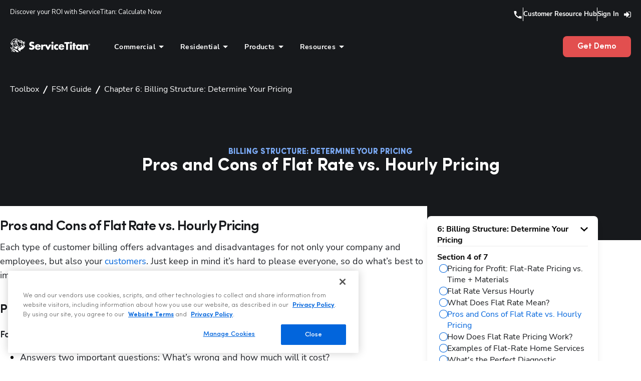

--- FILE ---
content_type: text/html; charset=UTF-8
request_url: https://www.servicetitan.com/field-service-management/flat-rate-pros-cons
body_size: 68750
content:
<!DOCTYPE html><html lang="en"><head><meta charSet="utf-8"/><meta http-equiv="x-ua-compatible" content="ie=edge"/><meta name="viewport" content="width=device-width, initial-scale=1, shrink-to-fit=no"/><meta name="generator" content="Gatsby 5.15.0"/><meta data-react-helmet="true" name="description" content="Chapter Six covers billing structure and determining your pricing and defines what flat rate means."/><meta data-react-helmet="true" name="ROBOTS" content="INDEX, FOLLOW"/><meta data-react-helmet="true" property="og:title" content="What Does Flat Rate Mean?: Chapter 6. Billing Structure: Determine Your Pricing | Contractor Playbook"/><meta data-react-helmet="true" property="og:image" content="https://images.ctfassets.net/3q1a0w8cwuwf/7ISRCzbAIAcs4MGNvrYSWN/67264761ca3557c758165afc41dc04a9/ServiceTitan_Logo_Black_2.png"/><meta data-react-helmet="true" property="og:description" content="Chapter Six covers billing structure and determining your pricing and defines what flat rate means."/><meta data-react-helmet="true" property="og:locale" content="en_US"/><meta data-react-helmet="true" property="og:type" content="website"/><meta data-react-helmet="true" property="og:site_name" content="ServiceTitan"/><meta data-react-helmet="true" property="og:url" content="https://www.servicetitan.com/field-service-management/flat-rate-pros-cons"/><meta data-react-helmet="true" name="viewport" content="width=device-width, initial-scale=1, maximum-scale=1,user-scalable=0"/><meta data-react-helmet="true" name="twitter:title" content="What Does Flat Rate Mean?: Chapter 6. Billing Structure: Determine Your Pricing | Contractor Playbook"/><meta data-react-helmet="true" name="twitter:description" content="Chapter Six covers billing structure and determining your pricing and defines what flat rate means."/><style data-href="/styles.1f1824f5d4f03825841a.css" data-identity="gatsby-global-css">@charset "UTF-8";body .cards-email-capture .dynamic-form--container button{border-radius:8px!important}@media (max-width:767px){.cards-email-capture .form-field:first-of-type{margin-bottom:20px!important}}@media (min-width:992px){.cards-email-capture .slick-track{width:100%!important}.cards-email-capture .slick-slide{flex:1}}.rdw-option-wrapper{align-items:center;background:#fff;border:1px solid #f1f1f1;border-radius:2px;cursor:pointer;display:flex;height:20px;justify-content:center;margin:0 4px;min-width:25px;padding:5px;text-transform:capitalize}.rdw-option-wrapper:hover{box-shadow:1px 1px 0 #bfbdbd}.rdw-option-active,.rdw-option-wrapper:active{box-shadow:inset 1px 1px 0 #bfbdbd}.rdw-option-disabled{cursor:default;opacity:.3}.rdw-dropdown-wrapper{background:#fff;border:1px solid #f1f1f1;border-radius:2px;cursor:pointer;height:30px;margin:0 3px;text-transform:capitalize}.rdw-dropdown-wrapper:focus{outline:none}.rdw-dropdown-wrapper:hover{background-color:#fff;box-shadow:1px 1px 0 #bfbdbd}.rdw-dropdown-wrapper:active{box-shadow:inset 1px 1px 0 #bfbdbd}.rdw-dropdown-carettoopen{border-top:6px solid #000}.rdw-dropdown-carettoclose,.rdw-dropdown-carettoopen{border-left:5px solid transparent;border-right:5px solid transparent;height:0;position:absolute;right:10%;top:35%;width:0}.rdw-dropdown-carettoclose{border-bottom:6px solid #000}.rdw-dropdown-selectedtext{align-items:center;display:flex;height:100%;padding:0 5px;position:relative}.rdw-dropdown-optionwrapper{background:#fff;border:1px solid #f1f1f1;border-radius:2px;margin:0;max-height:250px;overflow-y:scroll;padding:0;position:relative;width:98%;z-index:100}.rdw-dropdown-optionwrapper:hover{background-color:#fff;box-shadow:1px 1px 0 #bfbdbd}.rdw-dropdownoption-default{align-items:center;display:flex;min-height:25px;padding:0 5px}.rdw-dropdownoption-highlighted{background:#f1f1f1}.rdw-dropdownoption-active{background:#f5f5f5}.rdw-dropdownoption-disabled{cursor:default;opacity:.3}.rdw-inline-wrapper{align-items:center;display:flex;flex-wrap:wrap;margin-bottom:6px}.rdw-inline-dropdown{width:50px}.rdw-inline-dropdownoption{display:flex;height:40px;justify-content:center}.rdw-block-wrapper{align-items:center;display:flex;flex-wrap:wrap;margin-bottom:6px}.rdw-block-dropdown{width:110px}.rdw-fontsize-wrapper{align-items:center;display:flex;flex-wrap:wrap;margin-bottom:6px}.rdw-fontsize-dropdown{min-width:40px}.rdw-fontsize-option{display:flex;justify-content:center}.rdw-fontfamily-wrapper{align-items:center;display:flex;flex-wrap:wrap;margin-bottom:6px}.rdw-fontfamily-dropdown{width:115px}.rdw-fontfamily-placeholder{max-width:90px;overflow:hidden;text-overflow:ellipsis;white-space:nowrap}.rdw-fontfamily-optionwrapper{width:140px}.rdw-list-wrapper{align-items:center;display:flex;flex-wrap:wrap;margin-bottom:6px}.rdw-list-dropdown{width:50px;z-index:90}.rdw-list-dropdownOption{display:flex;height:40px;justify-content:center}.rdw-text-align-wrapper{align-items:center;display:flex;flex-wrap:wrap;margin-bottom:6px}.rdw-text-align-dropdown{width:50px;z-index:90}.rdw-text-align-dropdownOption{display:flex;height:40px;justify-content:center}.rdw-right-aligned-block{text-align:right}.rdw-left-aligned-block{text-align:left!important}.rdw-center-aligned-block{text-align:center!important}.rdw-justify-aligned-block{text-align:justify!important}.rdw-center-aligned-block>div,.rdw-justify-aligned-block>div,.rdw-left-aligned-block>div,.rdw-right-aligned-block>div{display:inline-block}.rdw-colorpicker-wrapper{align-items:center;display:flex;flex-wrap:wrap;margin-bottom:6px;position:relative}.rdw-colorpicker-modal{background:#fff;border:1px solid #f1f1f1;border-radius:2px;box-shadow:3px 3px 5px #bfbdbd;display:flex;flex-direction:column;height:175px;left:5px;padding:15px;position:absolute;top:35px;width:175px;z-index:100}.rdw-colorpicker-modal-header{display:flex;padding-bottom:5px}.rdw-colorpicker-modal-style-label{cursor:pointer;font-size:15px;padding:0 10px 5px;text-align:center;width:50%}.rdw-colorpicker-modal-style-label-active{border-bottom:2px solid #0a66b7}.rdw-colorpicker-modal-options{display:flex;flex-wrap:wrap;height:100%;margin:5px auto;overflow:scroll;width:100%}.rdw-colorpicker-cube{border:1px solid #f1f1f1;height:22px;width:22px}.rdw-colorpicker-option{border:none;box-shadow:inset 1px 2px 1px #bfbdbd;height:22px;margin:3px;min-height:20px;min-width:22px;padding:0;width:22px}.rdw-colorpicker-option:hover{box-shadow:1px 2px 1px #bfbdbd}.rdw-colorpicker-option:active{box-shadow:-1px -2px 1px #bfbdbd}.rdw-colorpicker-option-active{box-shadow:0 0 2px 2px #bfbdbd}.rdw-link-wrapper{align-items:center;display:flex;flex-wrap:wrap;margin-bottom:6px;position:relative}.rdw-link-dropdown{width:50px}.rdw-link-dropdownOption{display:flex;height:40px;justify-content:center}.rdw-link-dropdownPlaceholder{margin-left:8px}.rdw-link-modal{background:#fff;border:1px solid #f1f1f1;border-radius:2px;box-shadow:3px 3px 5px #bfbdbd;display:flex;flex-direction:column;height:205px;left:5px;padding:15px;position:absolute;top:35px;width:235px;z-index:100}.rdw-link-modal-label{font-size:15px}.rdw-link-modal-input{border:1px solid #f1f1f1;border-radius:2px;height:25px;margin-bottom:15px;margin-top:5px;padding:0 5px}.rdw-link-modal-input:focus{outline:none}.rdw-link-modal-buttonsection{margin:0 auto}.rdw-link-modal-target-option{margin-bottom:20px}.rdw-link-modal-target-option>span{margin-left:5px}.rdw-link-modal-btn{background:#fff;border:1px solid #f1f1f1;border-radius:2px;cursor:pointer;height:30px;margin-left:10px;text-transform:capitalize;width:75px}.rdw-link-modal-btn:hover{box-shadow:1px 1px 0 #bfbdbd}.rdw-link-modal-btn:active{box-shadow:inset 1px 1px 0 #bfbdbd}.rdw-link-modal-btn:focus{outline:none!important}.rdw-link-modal-btn:disabled{background:#ece9e9}.rdw-link-dropdownoption{display:flex;height:40px;justify-content:center}.rdw-embedded-wrapper{align-items:center;display:flex;flex-wrap:wrap;margin-bottom:6px;position:relative}.rdw-embedded-modal{background:#fff;border:1px solid #f1f1f1;border-radius:2px;box-shadow:3px 3px 5px #bfbdbd;display:flex;flex-direction:column;height:180px;justify-content:space-between;left:5px;padding:15px;position:absolute;top:35px;width:235px;z-index:100}.rdw-embedded-modal-header{display:flex;font-size:15px}.rdw-embedded-modal-header-option{align-items:center;cursor:pointer;display:flex;flex-direction:column;justify-content:center;width:50%}.rdw-embedded-modal-header-label{background:#6eb8d4;border:1px solid #f1f1f1;border-bottom:2px solid #0a66b7;margin-top:5px;width:95px}.rdw-embedded-modal-link-section{display:flex;flex-direction:column}.rdw-embedded-modal-link-input{border:1px solid #f1f1f1;border-radius:2px;font-size:15px;height:35px;margin:10px 0;padding:0 5px;width:88%}.rdw-embedded-modal-link-input-wrapper{align-items:center;display:flex}.rdw-embedded-modal-link-input:focus{outline:none}.rdw-embedded-modal-btn-section{display:flex;justify-content:center}.rdw-embedded-modal-btn{background:#fff;border:1px solid #f1f1f1;border-radius:2px;cursor:pointer;height:30px;margin:0 3px;text-transform:capitalize;width:75px}.rdw-embedded-modal-btn:hover{box-shadow:1px 1px 0 #bfbdbd}.rdw-embedded-modal-btn:active{box-shadow:inset 1px 1px 0 #bfbdbd}.rdw-embedded-modal-btn:focus{outline:none!important}.rdw-embedded-modal-btn:disabled{background:#ece9e9}.rdw-embedded-modal-size{align-items:center;display:flex;justify-content:space-between;margin:8px 0}.rdw-embedded-modal-size-input{border:1px solid #f1f1f1;border-radius:2px;font-size:12px;height:20px;width:80%}.rdw-embedded-modal-size-input:focus{outline:none}.rdw-emoji-wrapper{align-items:center;display:flex;flex-wrap:wrap;margin-bottom:6px;position:relative}.rdw-emoji-modal{background:#fff;border:1px solid #f1f1f1;border-radius:2px;box-shadow:3px 3px 5px #bfbdbd;display:flex;flex-wrap:wrap;height:180px;left:5px;overflow:auto;padding:15px;position:absolute;top:35px;width:235px;z-index:100}.rdw-emoji-icon{cursor:pointer;font-size:22px;height:24px;margin:2.5px;width:24px}.rdw-emoji-icon,.rdw-spinner{align-items:center;display:flex;justify-content:center}.rdw-spinner{height:100%;width:100%}.rdw-spinner>div{animation:sk-bouncedelay 1.4s ease-in-out infinite both;background-color:#333;border-radius:100%;display:inline-block;height:12px;width:12px}.rdw-spinner .rdw-bounce1{animation-delay:-.32s}.rdw-spinner .rdw-bounce2{animation-delay:-.16s}@keyframes sk-bouncedelay{0%,80%,to{transform:scale(0)}40%{transform:scale(1)}}.rdw-image-wrapper{align-items:center;display:flex;flex-wrap:wrap;margin-bottom:6px;position:relative}.rdw-image-modal{background:#fff;border:1px solid #f1f1f1;border-radius:2px;box-shadow:3px 3px 5px #bfbdbd;display:flex;flex-direction:column;left:5px;padding:15px;position:absolute;top:35px;width:235px;z-index:100}.rdw-image-modal-header{display:flex;font-size:15px;margin:10px 0}.rdw-image-modal-header-option{align-items:center;cursor:pointer;display:flex;flex-direction:column;justify-content:center;width:50%}.rdw-image-modal-header-label{background:#f1f1f1;border:1px solid #f1f1f1;margin-top:5px;width:80px}.rdw-image-modal-header-label-highlighted{background:#6eb8d4;border-bottom:2px solid #0a66b7}.rdw-image-modal-upload-option{align-items:center;background-color:#f1f1f1;border:none;color:gray;cursor:pointer;display:flex;font-size:15px;justify-content:center;margin:10px 0;outline:2px dashed gray;outline-offset:-10px;padding:9px 0;width:100%}.rdw-image-modal-upload-option-highlighted{outline:2px dashed #0a66b7}.rdw-image-modal-upload-option-label{align-items:center;cursor:pointer;display:flex;height:100%;justify-content:center;padding:15px;width:100%}.rdw-image-modal-upload-option-label span{padding:0 20px}.rdw-image-modal-upload-option-image-preview{max-height:200px;max-width:100%}.rdw-image-modal-upload-option-input{height:.1px;opacity:0;overflow:hidden;position:absolute;width:.1px;z-index:-1}.rdw-image-modal-url-section{align-items:center;display:flex}.rdw-image-modal-url-input{border:1px solid #f1f1f1;border-radius:2px;font-size:15px;height:35px;margin:15px 0 12px;padding:0 5px;width:90%}.rdw-image-modal-btn-section{margin:10px auto 0}.rdw-image-modal-url-input:focus{outline:none}.rdw-image-modal-btn{background:#fff;border:1px solid #f1f1f1;border-radius:2px;cursor:pointer;height:30px;margin:0 5px;text-transform:capitalize;width:75px}.rdw-image-modal-btn:hover{box-shadow:1px 1px 0 #bfbdbd}.rdw-image-modal-btn:active{box-shadow:inset 1px 1px 0 #bfbdbd}.rdw-image-modal-btn:focus{outline:none!important}.rdw-image-modal-btn:disabled{background:#ece9e9}.rdw-image-modal-spinner{height:100%;left:0;opacity:.5;position:absolute;top:-3px;width:100%}.rdw-image-modal-alt-input{border:1px solid #f1f1f1;border-radius:2px;font-size:12px;height:20px;margin-left:5px;width:70%}.rdw-image-modal-alt-input:focus{outline:none}.rdw-image-modal-alt-lbl{font-size:12px}.rdw-image-modal-size{align-items:center;display:flex;justify-content:space-between;margin:8px 0}.rdw-image-modal-size-input{border:1px solid #f1f1f1;border-radius:2px;font-size:12px;height:20px;width:40%}.rdw-image-modal-size-input:focus{outline:none}.rdw-image-mandatory-sign{color:red;margin-left:3px;margin-right:3px}.rdw-remove-wrapper{position:relative}.rdw-history-wrapper,.rdw-remove-wrapper{align-items:center;display:flex;flex-wrap:wrap;margin-bottom:6px}.rdw-history-dropdownoption{display:flex;height:40px;justify-content:center}.rdw-history-dropdown{width:50px}.rdw-link-decorator-wrapper{position:relative}.rdw-link-decorator-icon{background-color:#fff;cursor:pointer;left:40%;position:absolute;top:0}.rdw-mention-link{background-color:#f0fbff;border-radius:2px;color:#1236ff;padding:1px 2px;text-decoration:none}.rdw-suggestion-wrapper{position:relative}.rdw-suggestion-dropdown{background:#fff;border:1px solid #f1f1f1;display:flex;flex-direction:column;max-height:150px;min-width:100px;overflow:auto;position:absolute;z-index:100}.rdw-suggestion-option{border-bottom:1px solid #f1f1f1;padding:7px 5px}.rdw-suggestion-option-active{background-color:#f1f1f1}.rdw-hashtag-link{background-color:#f0fbff;border-radius:2px;color:#1236ff;padding:1px 2px;text-decoration:none}.rdw-image-alignment-options-popup{background:#fff;border:1px solid #f1f1f1;border-radius:2px;cursor:pointer;display:flex;padding:5px 2px;position:absolute;width:105px;z-index:100}.rdw-alignment-option-left{justify-content:flex-start}.rdw-image-alignment-option{height:15px;min-width:15px;width:15px}.rdw-image-alignment,.rdw-image-imagewrapper{position:relative}.rdw-image-center{display:flex;justify-content:center}.rdw-image-left{display:flex}.rdw-image-right{display:flex;justify-content:flex-end}.rdw-image-alignment-options-popup-right{right:0}.rdw-editor-main{box-sizing:border-box;height:100%;overflow:auto}.rdw-editor-toolbar{background:#fff;border:1px solid #f1f1f1;border-radius:2px;display:flex;flex-wrap:wrap;font-size:15px;justify-content:flex-start;margin-bottom:5px;padding:6px 5px 0;-webkit-user-select:none;-moz-user-select:none;user-select:none}.public-DraftStyleDefault-block{margin:1em 0}.rdw-editor-wrapper:focus{outline:none}.rdw-editor-wrapper{box-sizing:content-box}.rdw-editor-main blockquote{border-left:5px solid #f1f1f1;padding-left:5px}.rdw-editor-main pre{background:#f1f1f1;border-radius:3px;padding:1px 10px}.DraftEditor-editorContainer,.DraftEditor-root,.public-DraftEditor-content{height:inherit;text-align:initial}.public-DraftEditor-content[contenteditable=true]{-webkit-user-modify:read-write-plaintext-only}.DraftEditor-root{position:relative}.DraftEditor-editorContainer{background-color:hsla(0,0%,100%,0);border-left:.1px solid transparent;position:relative;z-index:1}.public-DraftEditor-block{position:relative}.DraftEditor-alignLeft .public-DraftStyleDefault-block{text-align:left}.DraftEditor-alignLeft .public-DraftEditorPlaceholder-root{left:0;text-align:left}.DraftEditor-alignCenter .public-DraftStyleDefault-block{text-align:center}.DraftEditor-alignCenter .public-DraftEditorPlaceholder-root{margin:0 auto;text-align:center;width:100%}.DraftEditor-alignRight .public-DraftStyleDefault-block{text-align:right}.DraftEditor-alignRight .public-DraftEditorPlaceholder-root{right:0;text-align:right}.public-DraftEditorPlaceholder-root{color:#9197a3;position:absolute;z-index:0}.public-DraftEditorPlaceholder-hasFocus{color:#bdc1c9}.DraftEditorPlaceholder-hidden{display:none}.public-DraftStyleDefault-block{position:relative;white-space:pre-wrap}.public-DraftStyleDefault-ltr{direction:ltr;text-align:left}.public-DraftStyleDefault-rtl{direction:rtl;text-align:right}.public-DraftStyleDefault-listLTR{direction:ltr}.public-DraftStyleDefault-listRTL{direction:rtl}.public-DraftStyleDefault-ol,.public-DraftStyleDefault-ul{margin:16px 0;padding:0}.public-DraftStyleDefault-depth0.public-DraftStyleDefault-listLTR{margin-left:1.5em}.public-DraftStyleDefault-depth0.public-DraftStyleDefault-listRTL{margin-right:1.5em}.public-DraftStyleDefault-depth1.public-DraftStyleDefault-listLTR{margin-left:3em}.public-DraftStyleDefault-depth1.public-DraftStyleDefault-listRTL{margin-right:3em}.public-DraftStyleDefault-depth2.public-DraftStyleDefault-listLTR{margin-left:4.5em}.public-DraftStyleDefault-depth2.public-DraftStyleDefault-listRTL{margin-right:4.5em}.public-DraftStyleDefault-depth3.public-DraftStyleDefault-listLTR{margin-left:6em}.public-DraftStyleDefault-depth3.public-DraftStyleDefault-listRTL{margin-right:6em}.public-DraftStyleDefault-depth4.public-DraftStyleDefault-listLTR{margin-left:7.5em}.public-DraftStyleDefault-depth4.public-DraftStyleDefault-listRTL{margin-right:7.5em}.public-DraftStyleDefault-unorderedListItem{list-style-type:square;position:relative}.public-DraftStyleDefault-unorderedListItem.public-DraftStyleDefault-depth0{list-style-type:disc}.public-DraftStyleDefault-unorderedListItem.public-DraftStyleDefault-depth1{list-style-type:circle}.public-DraftStyleDefault-orderedListItem{list-style-type:none;position:relative}.public-DraftStyleDefault-orderedListItem.public-DraftStyleDefault-listLTR:before{left:-36px;position:absolute;text-align:right;width:30px}.public-DraftStyleDefault-orderedListItem.public-DraftStyleDefault-listRTL:before{position:absolute;right:-36px;text-align:left;width:30px}.public-DraftStyleDefault-orderedListItem:before{content:counter(ol0) ". ";counter-increment:ol0}.public-DraftStyleDefault-orderedListItem.public-DraftStyleDefault-depth1:before{content:counter(ol1) ". ";counter-increment:ol1}.public-DraftStyleDefault-orderedListItem.public-DraftStyleDefault-depth2:before{content:counter(ol2) ". ";counter-increment:ol2}.public-DraftStyleDefault-orderedListItem.public-DraftStyleDefault-depth3:before{content:counter(ol3) ". ";counter-increment:ol3}.public-DraftStyleDefault-orderedListItem.public-DraftStyleDefault-depth4:before{content:counter(ol4) ". ";counter-increment:ol4}.public-DraftStyleDefault-depth0.public-DraftStyleDefault-reset{counter-reset:ol0}.public-DraftStyleDefault-depth1.public-DraftStyleDefault-reset{counter-reset:ol1}.public-DraftStyleDefault-depth2.public-DraftStyleDefault-reset{counter-reset:ol2}.public-DraftStyleDefault-depth3.public-DraftStyleDefault-reset{counter-reset:ol3}.public-DraftStyleDefault-depth4.public-DraftStyleDefault-reset{counter-reset:ol4}@font-face{font-display:swap;font-family:Sofia Pro;font-style:italic;font-weight:900;src:url(/static/SofiaProBlack-Italic-3e437830b5ecd13b863d454e761231b8.woff2) format("woff2")}@font-face{font-display:swap;font-family:Sofia Pro;font-style:normal;font-weight:900;src:url(/static/SofiaProBlack-0e3a663125184cc8cd6a99cffa40e53d.woff2) format("woff2")}@font-face{font-display:swap;font-family:Sofia Pro;font-style:normal;font-weight:800;src:url(/static/SofiaProBold-1d7186488612ac20891f5d6e464e11d3.woff2) format("woff2")}@font-face{font-display:swap;font-family:Sofia Pro;font-style:italic;font-weight:800;src:url(/static/SofiaProBold-Italic-b46b7b9b27c15663fef4628e7d367b13.woff2) format("woff2")}@font-face{font-display:swap;font-family:Sofia Pro;font-style:normal;font-weight:700;src:url(/static/SofiaProSemiBold-64b9a84e1cfac6d2dc3e5a497545facb.woff2) format("woff2")}@font-face{font-display:swap;font-family:Sofia Pro;font-style:italic;font-weight:700;src:url(/static/SofiaProSemiBold-Italic-0e29556a34af528166de24e283053ff5.woff2) format("woff2")}@font-face{font-display:swap;font-family:Sofia Pro;font-style:normal;font-weight:600;src:url(/static/SofiaProMedium-9c6504c5f5dc77ba26d58d405c2e8721.woff2) format("woff2")}@font-face{font-display:swap;font-family:Sofia Pro;font-style:italic;font-weight:600;src:url(/static/SofiaProMedium-Italic-fbe4fc8d5cefea653297ebd3fed36798.woff2) format("woff2")}@font-face{font-display:swap;font-family:Sofia Pro;font-style:italic;font-weight:500;src:url(/static/SofiaProRegular-Italic-101e1924124bd9d6f03673ce57e50913.woff2) format("woff2")}@font-face{font-display:swap;font-family:Sofia Pro;font-style:normal;font-weight:500;src:url(/static/SofiaProRegular-af28a38e6c60b07e332ec7eb3f4db00d.woff2) format("woff2")}@font-face{font-display:swap;font-family:Sofia Pro;font-style:normal;font-weight:400;src:url(/static/SofiaProLight-a29f7c33d0d770be08a16f97b3f7b2ae.woff2) format("woff2")}@font-face{font-display:swap;font-family:Sofia Pro;font-style:italic;font-weight:400;src:url(/static/SofiaProLight-Italic-6041b43e432dfb8d0645554f99433f56.woff2) format("woff2")}@font-face{font-display:swap;font-family:Sofia Pro;font-style:normal;font-weight:300;src:url(/static/SofiaProExtraLight-47f54adf48afae8dfac308eea178b761.woff2) format("woff2")}@font-face{font-display:swap;font-family:Sofia Pro;font-style:italic;font-weight:300;src:url(/static/SofiaProExtraLight-Italic-9907e2ab24fdce76b475d178bcb19adb.woff2) format("woff2")}@font-face{font-display:swap;font-family:Sofia Pro;font-style:italic;font-weight:200;src:url(/static/SofiaProUltraLight-Italic-cdc2c19d37bff0b9605fff350d653e3f.woff2) format("woff2")}@font-face{font-display:swap;font-family:Sofia Pro;font-style:normal;font-weight:200;src:url(/static/SofiaProUltraLight-52e03f5a8565af52c4975f22eecb4307.woff2) format("woff2")}@font-face{font-display:swap;font-family:Nunito Sans;font-style:normal;font-weight:900;src:url(/static/NunitoSans-Black-e7d8439ff578a1c84b7fed5af9373e15.woff) format("woff")}@font-face{font-display:swap;font-family:Nunito Sans;font-style:italic;font-weight:900;src:url(/static/NunitoSans-BlackItalic-fea7941451f9878ae7b5d086ae2e3a7c.woff) format("woff")}@font-face{font-display:swap;font-family:Nunito Sans;font-style:normal;font-weight:800;src:url(/static/NunitoSans-ExtraBold-791c98ee7c1767d58be5e392179c6e88.woff) format("woff")}@font-face{font-display:swap;font-family:Nunito Sans;font-style:italic;font-weight:800;src:url(/static/NunitoSans-ExtraBoldItalic-f6c6cc7fa63356e95e9db4178526442d.woff) format("woff")}@font-face{font-display:swap;font-family:Nunito Sans;font-style:normal;font-weight:700;src:url(/static/NunitoSans-Bold-8f8aea3966aa454f473256764090c91f.woff) format("woff")}@font-face{font-display:swap;font-family:Nunito Sans;font-style:italic;font-weight:700;src:url(/static/NunitoSans-BoldItalic-672898e3871682057f974f89d54e579f.woff) format("woff")}@font-face{font-display:swap;font-family:Nunito Sans;font-style:normal;font-weight:600;src:url(/static/NunitoSans-SemiBold-02bccd8e9d60a693d0d72a56939f389a.woff) format("woff")}@font-face{font-display:swap;font-family:Nunito Sans;font-style:italic;font-weight:600;src:url(/static/NunitoSans-SemiBoldItalic-0c34430848a813035e7402ff074d527c.woff) format("woff")}@font-face{font-display:swap;font-family:Nunito Sans;font-style:normal;font-weight:500;src:url(/static/NunitoSans-Medium-d958688eab3e7b01369df441fb7eed96.woff2) format("woff2")}@font-face{font-display:swap;font-family:Nunito Sans;font-style:italic;font-weight:500;src:url(/static/NunitoSans-MediumItalic-810d15911816624d59563d9854032728.woff2) format("woff")}@font-face{font-display:swap;font-family:Nunito Sans;font-style:normal;font-weight:400;src:url(/static/NunitoSans-Regular-22fc7ab0c45d92e13ff19a9dd55ef41a.woff) format("woff")}@font-face{font-display:swap;font-family:Nunito Sans;font-style:italic;font-weight:400;src:url(/static/NunitoSans-Italic-2b9a69e10b38ed17fd69397b60cd17af.woff) format("woff")}@font-face{font-display:swap;font-family:Nunito Sans;font-style:normal;font-weight:300;src:url(/static/NunitoSans-Light-60496c1f4907f98b989fb324bb07f128.woff) format("woff")}@font-face{font-display:swap;font-family:Nunito Sans;font-style:italic;font-weight:300;src:url(/static/NunitoSans-LightItalic-d44f7e80580f2733b023fd7f715c2d68.woff) format("woff")}@font-face{font-display:swap;font-family:Nunito Sans;font-style:normal;font-weight:200;src:url(/static/NunitoSans-ExtraLight-10333879d47f4992340f1befba10826e.woff) format("woff")}@font-face{font-display:swap;font-family:Nunito Sans;font-style:italic;font-weight:200;src:url(/static/NunitoSans-ExtraLightItalic-803ff3c038b33085e89c0a2a5c1c8f5b.woff) format("woff")}:root{--font-family:Sofia Pro;--font-family-heading:Sofia Pro;--font-family-body:Nunito Sans;--font-size-h1:44px;--font-size-h2:35px;--font-size-h3:28px;--font-size-h4:22px;--font-size-h5:18px;--font-size-h6:16px;--font-size-mobile-h1:28px;--font-size-mobile-h2:26px;--font-size-mobile-h3:23px;--font-size-mobile-h4:20px;--font-size-mobile-h5:18px;--font-size-mobile-h6:16px;--line-height-h1:120%;--line-height-h2:120%;--line-height-h3:120%;--line-height-h4:120%;--line-height-h5:120%;--line-height-h6:120%;--letter-spacing-h1:-0.05em;--letter-spacing-h2:-0.04em;--letter-spacing-h3:-0.04em;--letter-spacing-h4:-0.03em;--letter-spacing-h5:-0.02em;--letter-spacing-h6:-0.01em;--letter-spacing-mobile-h1:-0.03em;--letter-spacing-mobile-h2:-0.03em;--letter-spacing-mobile-h3:-0.02em;--letter-spacing-mobile-h4:-0.02em;--letter-spacing-mobile-h5:-0.01em;--letter-spacing-mobile-h6:0em;--font-size-p-lg:25px;--font-size-p-md:20px;--font-size-p:16px;--font-size-p-sm:13px;--font-size-mobile-p-lg:20px;--font-size-mobile-p-md:17px;--font-size-mobile-p:16px;--font-size-mobile-p-sm:13px;--font-size-44:44px;--font-size-35:35px;--font-size-28:28px;--font-size-25:25px;--font-size-22:22px;--font-size-20:20px;--font-size-18:18px;--font-size-16:16px;--font-size-13:13px;--font-weight-900:900;--font-weight-800:800;--font-weight-700:700;--font-weight-600:600;--font-weight-500:500;--font-weight-400:400;--font-weight-300:300;--font-weight-200:200;--line-height-175:175%;--line-height-160:160%;--line-height-150:150%;--line-height-145:145%;--line-height-135:135%;--line-height-130:130%;--line-height-125:125%;--line-height-120:120%;--line-height-115:115%;--line-height-110:110%;--line-height-100:100%;--menu-icon-height:28px;--menu-icon-width:28px;--letter-spacing-0-00:0em;--letter-spacing-0-05:0.05em;--letter-spacing--0-05:-0.05em;--letter-spacing--0-04:-0.04em;--letter-spacing--0-03:-0.03em;--letter-spacing--0-02:-0.02em;--letter-spacing--0-01:-0.01em;--transparent:transparent;--white:#fff;--black:#17191c;--darkest:#17191c;--dark:#22252a;--green:#18a761;--green-light:#e1fdef;--yellow:#ffbe00;--yellow-light:#ffe278;--titan-blue-hover:#2270ee10;--titan-blue-6:#103672;--titan-blue-5:#14438e;--titan-blue-4:#1b5abe;--titan-blue-3:#0265dc;--titan-blue-2:#7baaf5;--titan-blue-1:#afcbf9;--skyline-6:#274359;--skyline-5:#416f94;--skyline-4:#5795c6;--skyline-3:#6dbaf8;--skyline-2:#a8d6fb;--skyline-1:#e8f4fe;--grey-8:#444445;--grey-7:#606162;--grey-6:#737475;--grey-5:#949596;--grey-4:#bcbcbd;--grey-3:#dfe0e1;--grey-2:#eee;--grey-1:#f5f5f5;--critical-6:#6c2626;--critical-5:#872f2f;--critical-4:#b53f3f;--critical-3:#e24f4f;--critical-2:#ee9696;--critical-1:#f4bfbf;--shadow-small:0px 3px 10px rgba(11,26,33,.08);--shadow-medium:0px 15px 40px rgba(11,26,33,.1);--shadow-large:0px 30px 60px rgba(11,26,33,.15);--z-max:2147483647;--z-one-trust:888888887;--z-modal-select:1000000;--z-mui-tooltip:900002;--z-modal:900002;--z-snackbar:900002;--z-qualified-chatbot-mobile:900001;--z-wistia-popup:800000;--z-website-header:800000;--z-toolbox-account-notification:800000;--z-toolbox-subnav:800000;--z-field-check:700000;--z-toolbox-subnav-mobile:700000;--z-marketingpro-subnav:700000;--z-marketingpro-carousel-button:700000;--z-form-select-dropdown:600000;--z-optinmonster-bottom-left-banner:500000;--z-qualified-chatbot:400000;--z-anchor-subnav:300000;--z-ant-select-dropdown:200000;--z-downloads-page-mobile-filters:100000;--z-accessibe-widget:90000;--z-modal-tooltip-filter:9999999999;--z-gated-content:150;--max-width:1296px;--container-margin:0 auto 75px auto;--margin-center:0 auto;--button-padding:16px 24px;--mobile-container-padding:48px 20px;--container-padding:100px 28px;--hero-desktop:75px 20px;--hero-tablet:50px 20px}.modal-marketing-form--modal .MuiBackdrop-root{background:"rgba(0, 0, 0, 0.8)";z-index:-1}.modal-marketing-form--modal.full-screen-modal .close{display:none}.modal-marketing-form--modal.full-screen-modal .modal-container{left:0;max-width:100vw!important;position:fixed;top:0}.modal-marketing-form--modal.full-screen-modal .marketo-form>div{height:100%}.options-modal .modal-container,.other-options-modal .modal-container{min-width:600px;padding:0;position:relative}.options-modal .options-container,.options-modal .other-industries-container,.options-modal .other-options-container,.other-options-modal .options-container,.other-options-modal .other-industries-container,.other-options-modal .other-options-container{height:100%;overflow:inherit;padding:0;position:relative}@media (max-width:575px){.options-modal .modal-container,.other-options-modal .modal-container{min-width:0;width:100vw}.options-container,.other-industries-container,.other-options-container{height:100vh}}*,:after,:before{--tw-border-spacing-x:0;--tw-border-spacing-y:0;--tw-translate-x:0;--tw-translate-y:0;--tw-rotate:0;--tw-skew-x:0;--tw-skew-y:0;--tw-scale-x:1;--tw-scale-y:1;--tw-pan-x: ;--tw-pan-y: ;--tw-pinch-zoom: ;--tw-scroll-snap-strictness:proximity;--tw-gradient-from-position: ;--tw-gradient-via-position: ;--tw-gradient-to-position: ;--tw-ordinal: ;--tw-slashed-zero: ;--tw-numeric-figure: ;--tw-numeric-spacing: ;--tw-numeric-fraction: ;--tw-ring-inset: ;--tw-ring-offset-width:0px;--tw-ring-offset-color:#fff;--tw-ring-color:rgba(59,130,246,.5);--tw-ring-offset-shadow:0 0 #0000;--tw-ring-shadow:0 0 #0000;--tw-shadow:0 0 #0000;--tw-shadow-colored:0 0 #0000;--tw-blur: ;--tw-brightness: ;--tw-contrast: ;--tw-grayscale: ;--tw-hue-rotate: ;--tw-invert: ;--tw-saturate: ;--tw-sepia: ;--tw-drop-shadow: ;--tw-backdrop-blur: ;--tw-backdrop-brightness: ;--tw-backdrop-contrast: ;--tw-backdrop-grayscale: ;--tw-backdrop-hue-rotate: ;--tw-backdrop-invert: ;--tw-backdrop-opacity: ;--tw-backdrop-saturate: ;--tw-backdrop-sepia: ;--tw-contain-size: ;--tw-contain-layout: ;--tw-contain-paint: ;--tw-contain-style: }::backdrop{--tw-border-spacing-x:0;--tw-border-spacing-y:0;--tw-translate-x:0;--tw-translate-y:0;--tw-rotate:0;--tw-skew-x:0;--tw-skew-y:0;--tw-scale-x:1;--tw-scale-y:1;--tw-pan-x: ;--tw-pan-y: ;--tw-pinch-zoom: ;--tw-scroll-snap-strictness:proximity;--tw-gradient-from-position: ;--tw-gradient-via-position: ;--tw-gradient-to-position: ;--tw-ordinal: ;--tw-slashed-zero: ;--tw-numeric-figure: ;--tw-numeric-spacing: ;--tw-numeric-fraction: ;--tw-ring-inset: ;--tw-ring-offset-width:0px;--tw-ring-offset-color:#fff;--tw-ring-color:rgba(59,130,246,.5);--tw-ring-offset-shadow:0 0 #0000;--tw-ring-shadow:0 0 #0000;--tw-shadow:0 0 #0000;--tw-shadow-colored:0 0 #0000;--tw-blur: ;--tw-brightness: ;--tw-contrast: ;--tw-grayscale: ;--tw-hue-rotate: ;--tw-invert: ;--tw-saturate: ;--tw-sepia: ;--tw-drop-shadow: ;--tw-backdrop-blur: ;--tw-backdrop-brightness: ;--tw-backdrop-contrast: ;--tw-backdrop-grayscale: ;--tw-backdrop-hue-rotate: ;--tw-backdrop-invert: ;--tw-backdrop-opacity: ;--tw-backdrop-saturate: ;--tw-backdrop-sepia: ;--tw-contain-size: ;--tw-contain-layout: ;--tw-contain-paint: ;--tw-contain-style: }.\!container{width:100%!important}.container{width:100%}@media (min-width:480px){.\!container{max-width:480px!important}.container{max-width:480px}}@media (min-width:575px){.\!container{max-width:575px!important}.container{max-width:575px}}@media (min-width:767px){.\!container{max-width:767px!important}.container{max-width:767px}}@media (min-width:992px){.\!container{max-width:992px!important}.container{max-width:992px}}@media (min-width:1200px){.\!container{max-width:1200px!important}.container{max-width:1200px}}@media (min-width:1256px){.\!container{max-width:1256px!important}.container{max-width:1256px}}@media (min-width:1350px){.\!container{max-width:1350px!important}.container{max-width:1350px}}@media (min-width:1600px){.\!container{max-width:1600px!important}.container{max-width:1600px}}.prose{color:var(--tw-prose-body);max-width:65ch}.prose :where(p):not(:where([class~=not-prose],[class~=not-prose] *)){margin-bottom:1.25em;margin-top:1.25em}.prose :where([class~=lead]):not(:where([class~=not-prose],[class~=not-prose] *)){color:var(--tw-prose-lead);font-size:1.25em;line-height:1.6;margin-bottom:1.2em;margin-top:1.2em}.prose :where(a):not(:where([class~=not-prose],[class~=not-prose] *)){color:var(--tw-prose-links);font-weight:500;text-decoration:underline}.prose :where(strong):not(:where([class~=not-prose],[class~=not-prose] *)){color:var(--tw-prose-bold);font-weight:600}.prose :where(a strong):not(:where([class~=not-prose],[class~=not-prose] *)){color:inherit}.prose :where(blockquote strong):not(:where([class~=not-prose],[class~=not-prose] *)){color:inherit}.prose :where(thead th strong):not(:where([class~=not-prose],[class~=not-prose] *)){color:inherit}.prose :where(ol):not(:where([class~=not-prose],[class~=not-prose] *)){list-style-type:decimal;margin-bottom:1.25em;margin-top:1.25em;padding-inline-start:1.625em}.prose :where(ol[type=A]):not(:where([class~=not-prose],[class~=not-prose] *)){list-style-type:upper-alpha}.prose :where(ol[type=a]):not(:where([class~=not-prose],[class~=not-prose] *)){list-style-type:lower-alpha}.prose :where(ol[type=A s]):not(:where([class~=not-prose],[class~=not-prose] *)){list-style-type:upper-alpha}.prose :where(ol[type=a s]):not(:where([class~=not-prose],[class~=not-prose] *)){list-style-type:lower-alpha}.prose :where(ol[type=I]):not(:where([class~=not-prose],[class~=not-prose] *)){list-style-type:upper-roman}.prose :where(ol[type=i]):not(:where([class~=not-prose],[class~=not-prose] *)){list-style-type:lower-roman}.prose :where(ol[type=I s]):not(:where([class~=not-prose],[class~=not-prose] *)){list-style-type:upper-roman}.prose :where(ol[type=i s]):not(:where([class~=not-prose],[class~=not-prose] *)){list-style-type:lower-roman}.prose :where(ol[type="1"]):not(:where([class~=not-prose],[class~=not-prose] *)){list-style-type:decimal}.prose :where(ul):not(:where([class~=not-prose],[class~=not-prose] *)){list-style-type:disc;margin-bottom:1.25em;margin-top:1.25em;padding-inline-start:1.625em}.prose :where(ol>li):not(:where([class~=not-prose],[class~=not-prose] *))::marker{color:var(--tw-prose-counters);font-weight:400}.prose :where(ul>li):not(:where([class~=not-prose],[class~=not-prose] *))::marker{color:var(--tw-prose-bullets)}.prose :where(dt):not(:where([class~=not-prose],[class~=not-prose] *)){color:var(--tw-prose-headings);font-weight:600;margin-top:1.25em}.prose :where(hr):not(:where([class~=not-prose],[class~=not-prose] *)){border-color:var(--tw-prose-hr);border-top-width:1px;margin-bottom:3em;margin-top:3em}.prose :where(blockquote):not(:where([class~=not-prose],[class~=not-prose] *)){border-inline-start-color:var(--tw-prose-quote-borders);border-inline-start-width:.25rem;color:var(--tw-prose-quotes);font-style:italic;font-weight:500;margin-bottom:1.6em;margin-top:1.6em;padding-inline-start:1em;quotes:"\201C""\201D""\2018""\2019"}.prose :where(blockquote p:first-of-type):not(:where([class~=not-prose],[class~=not-prose] *)):before{content:open-quote}.prose :where(blockquote p:last-of-type):not(:where([class~=not-prose],[class~=not-prose] *)):after{content:close-quote}.prose :where(h1):not(:where([class~=not-prose],[class~=not-prose] *)){color:var(--tw-prose-headings);font-size:2.25em;font-weight:800;line-height:1.1111111;margin-bottom:.8888889em;margin-top:0}.prose :where(h1 strong):not(:where([class~=not-prose],[class~=not-prose] *)){color:inherit;font-weight:900}.prose :where(h2):not(:where([class~=not-prose],[class~=not-prose] *)){color:var(--tw-prose-headings);font-size:1.5em;font-weight:700;line-height:1.3333333;margin-bottom:1em;margin-top:2em}.prose :where(h2 strong):not(:where([class~=not-prose],[class~=not-prose] *)){color:inherit;font-weight:800}.prose :where(h3):not(:where([class~=not-prose],[class~=not-prose] *)){color:var(--tw-prose-headings);font-size:1.25em;font-weight:600;line-height:1.6;margin-bottom:.6em;margin-top:1.6em}.prose :where(h3 strong):not(:where([class~=not-prose],[class~=not-prose] *)){color:inherit;font-weight:700}.prose :where(h4):not(:where([class~=not-prose],[class~=not-prose] *)){color:var(--tw-prose-headings);font-weight:600;line-height:1.5;margin-bottom:.5em;margin-top:1.5em}.prose :where(h4 strong):not(:where([class~=not-prose],[class~=not-prose] *)){color:inherit;font-weight:700}.prose :where(img):not(:where([class~=not-prose],[class~=not-prose] *)){margin-bottom:2em;margin-top:2em}.prose :where(picture):not(:where([class~=not-prose],[class~=not-prose] *)){display:block;margin-bottom:2em;margin-top:2em}.prose :where(video):not(:where([class~=not-prose],[class~=not-prose] *)){margin-bottom:2em;margin-top:2em}.prose :where(kbd):not(:where([class~=not-prose],[class~=not-prose] *)){border-radius:.3125rem;box-shadow:0 0 0 1px var(--tw-prose-kbd-shadows),0 3px 0 var(--tw-prose-kbd-shadows);color:var(--tw-prose-kbd);font-family:inherit;font-size:.875em;font-weight:500;padding-inline-end:.375em;padding-bottom:.1875em;padding-top:.1875em;padding-inline-start:.375em}.prose :where(code):not(:where([class~=not-prose],[class~=not-prose] *)){color:var(--tw-prose-code);font-size:.875em;font-weight:600}.prose :where(code):not(:where([class~=not-prose],[class~=not-prose] *)):before{content:"`"}.prose :where(code):not(:where([class~=not-prose],[class~=not-prose] *)):after{content:"`"}.prose :where(a code):not(:where([class~=not-prose],[class~=not-prose] *)){color:inherit}.prose :where(h1 code):not(:where([class~=not-prose],[class~=not-prose] *)){color:inherit}.prose :where(h2 code):not(:where([class~=not-prose],[class~=not-prose] *)){color:inherit;font-size:.875em}.prose :where(h3 code):not(:where([class~=not-prose],[class~=not-prose] *)){color:inherit;font-size:.9em}.prose :where(h4 code):not(:where([class~=not-prose],[class~=not-prose] *)){color:inherit}.prose :where(blockquote code):not(:where([class~=not-prose],[class~=not-prose] *)){color:inherit}.prose :where(thead th code):not(:where([class~=not-prose],[class~=not-prose] *)){color:inherit}.prose :where(pre):not(:where([class~=not-prose],[class~=not-prose] *)){background-color:var(--tw-prose-pre-bg);border-radius:.375rem;color:var(--tw-prose-pre-code);font-size:.875em;font-weight:400;line-height:1.7142857;margin-bottom:1.7142857em;margin-top:1.7142857em;overflow-x:auto;padding-inline-end:1.1428571em;padding-bottom:.8571429em;padding-top:.8571429em;padding-inline-start:1.1428571em}.prose :where(pre code):not(:where([class~=not-prose],[class~=not-prose] *)){background-color:transparent;border-radius:0;border-width:0;color:inherit;font-family:inherit;font-size:inherit;font-weight:inherit;line-height:inherit;padding:0}.prose :where(pre code):not(:where([class~=not-prose],[class~=not-prose] *)):before{content:none}.prose :where(pre code):not(:where([class~=not-prose],[class~=not-prose] *)):after{content:none}.prose :where(table):not(:where([class~=not-prose],[class~=not-prose] *)){font-size:.875em;line-height:1.7142857;margin-bottom:2em;margin-top:2em;table-layout:auto;width:100%}.prose :where(thead):not(:where([class~=not-prose],[class~=not-prose] *)){border-bottom-color:var(--tw-prose-th-borders);border-bottom-width:1px}.prose :where(thead th):not(:where([class~=not-prose],[class~=not-prose] *)){color:var(--tw-prose-headings);font-weight:600;padding-inline-end:.5714286em;padding-bottom:.5714286em;padding-inline-start:.5714286em;vertical-align:bottom}.prose :where(tbody tr):not(:where([class~=not-prose],[class~=not-prose] *)){border-bottom-color:var(--tw-prose-td-borders);border-bottom-width:1px}.prose :where(tbody tr:last-child):not(:where([class~=not-prose],[class~=not-prose] *)){border-bottom-width:0}.prose :where(tbody td):not(:where([class~=not-prose],[class~=not-prose] *)){vertical-align:baseline}.prose :where(tfoot):not(:where([class~=not-prose],[class~=not-prose] *)){border-top-color:var(--tw-prose-th-borders);border-top-width:1px}.prose :where(tfoot td):not(:where([class~=not-prose],[class~=not-prose] *)){vertical-align:top}.prose :where(th,td):not(:where([class~=not-prose],[class~=not-prose] *)){text-align:start}.prose :where(figure>*):not(:where([class~=not-prose],[class~=not-prose] *)){margin-bottom:0;margin-top:0}.prose :where(figcaption):not(:where([class~=not-prose],[class~=not-prose] *)){color:var(--tw-prose-captions);font-size:.875em;line-height:1.4285714;margin-top:.8571429em}.prose{--tw-prose-body:#374151;--tw-prose-headings:#111827;--tw-prose-lead:#4b5563;--tw-prose-links:#111827;--tw-prose-bold:#111827;--tw-prose-counters:#6b7280;--tw-prose-bullets:#d1d5db;--tw-prose-hr:#e5e7eb;--tw-prose-quotes:#111827;--tw-prose-quote-borders:#e5e7eb;--tw-prose-captions:#6b7280;--tw-prose-kbd:#111827;--tw-prose-kbd-shadows:rgba(17,24,39,.1);--tw-prose-code:#111827;--tw-prose-pre-code:#e5e7eb;--tw-prose-pre-bg:#1f2937;--tw-prose-th-borders:#d1d5db;--tw-prose-td-borders:#e5e7eb;--tw-prose-invert-body:#d1d5db;--tw-prose-invert-headings:#fff;--tw-prose-invert-lead:#9ca3af;--tw-prose-invert-links:#fff;--tw-prose-invert-bold:#fff;--tw-prose-invert-counters:#9ca3af;--tw-prose-invert-bullets:#4b5563;--tw-prose-invert-hr:#374151;--tw-prose-invert-quotes:#f3f4f6;--tw-prose-invert-quote-borders:#374151;--tw-prose-invert-captions:#9ca3af;--tw-prose-invert-kbd:#fff;--tw-prose-invert-kbd-shadows:hsla(0,0%,100%,.1);--tw-prose-invert-code:#fff;--tw-prose-invert-pre-code:#d1d5db;--tw-prose-invert-pre-bg:rgba(0,0,0,.5);--tw-prose-invert-th-borders:#4b5563;--tw-prose-invert-td-borders:#374151;font-size:1rem;line-height:1.75}.prose :where(picture>img):not(:where([class~=not-prose],[class~=not-prose] *)){margin-bottom:0;margin-top:0}.prose :where(li):not(:where([class~=not-prose],[class~=not-prose] *)){margin-bottom:.5em;margin-top:.5em}.prose :where(ol>li):not(:where([class~=not-prose],[class~=not-prose] *)){padding-inline-start:.375em}.prose :where(ul>li):not(:where([class~=not-prose],[class~=not-prose] *)){padding-inline-start:.375em}.prose :where(.prose>ul>li p):not(:where([class~=not-prose],[class~=not-prose] *)){margin-bottom:.75em;margin-top:.75em}.prose :where(.prose>ul>li>p:first-child):not(:where([class~=not-prose],[class~=not-prose] *)){margin-top:1.25em}.prose :where(.prose>ul>li>p:last-child):not(:where([class~=not-prose],[class~=not-prose] *)){margin-bottom:1.25em}.prose :where(.prose>ol>li>p:first-child):not(:where([class~=not-prose],[class~=not-prose] *)){margin-top:1.25em}.prose :where(.prose>ol>li>p:last-child):not(:where([class~=not-prose],[class~=not-prose] *)){margin-bottom:1.25em}.prose :where(ul ul,ul ol,ol ul,ol ol):not(:where([class~=not-prose],[class~=not-prose] *)){margin-bottom:.75em;margin-top:.75em}.prose :where(dl):not(:where([class~=not-prose],[class~=not-prose] *)){margin-bottom:1.25em;margin-top:1.25em}.prose :where(dd):not(:where([class~=not-prose],[class~=not-prose] *)){margin-top:.5em;padding-inline-start:1.625em}.prose :where(hr+*):not(:where([class~=not-prose],[class~=not-prose] *)){margin-top:0}.prose :where(h2+*):not(:where([class~=not-prose],[class~=not-prose] *)){margin-top:0}.prose :where(h3+*):not(:where([class~=not-prose],[class~=not-prose] *)){margin-top:0}.prose :where(h4+*):not(:where([class~=not-prose],[class~=not-prose] *)){margin-top:0}.prose :where(thead th:first-child):not(:where([class~=not-prose],[class~=not-prose] *)){padding-inline-start:0}.prose :where(thead th:last-child):not(:where([class~=not-prose],[class~=not-prose] *)){padding-inline-end:0}.prose :where(tbody td,tfoot td):not(:where([class~=not-prose],[class~=not-prose] *)){padding-inline-end:.5714286em;padding-bottom:.5714286em;padding-top:.5714286em;padding-inline-start:.5714286em}.prose :where(tbody td:first-child,tfoot td:first-child):not(:where([class~=not-prose],[class~=not-prose] *)){padding-inline-start:0}.prose :where(tbody td:last-child,tfoot td:last-child):not(:where([class~=not-prose],[class~=not-prose] *)){padding-inline-end:0}.prose :where(figure):not(:where([class~=not-prose],[class~=not-prose] *)){margin-bottom:2em;margin-top:2em}.prose :where(.prose>:first-child):not(:where([class~=not-prose],[class~=not-prose] *)){margin-top:0}.prose :where(.prose>:last-child):not(:where([class~=not-prose],[class~=not-prose] *)){margin-bottom:0}.mask-fade-b{-webkit-mask-image:linear-gradient(180deg,#000 calc(100% - 75px),transparent);mask-image:linear-gradient(180deg,#000 calc(100% - 75px),transparent)}.mask-fade-t{-webkit-mask-image:linear-gradient(0deg,#000 calc(100% - 15px),transparent);mask-image:linear-gradient(0deg,#000 calc(100% - 15px),transparent)}.mask-fade-tb{-webkit-mask-image:linear-gradient(180deg,transparent,#000 35px,#000 calc(100% - 35px),transparent);mask-image:linear-gradient(180deg,transparent,#000 35px,#000 calc(100% - 35px),transparent)}.pointer-events-none{pointer-events:none}.\!visible{visibility:visible!important}.visible{visibility:visible}.invisible{visibility:hidden}.static{position:static}.fixed{position:fixed}.absolute{position:absolute}.\!relative{position:relative!important}.relative{position:relative}.sticky{position:sticky}.inset-0{inset:0}.\!left-\[40px\]{left:40px!important}.\!right-\[40px\]{right:40px!important}.\!top-\[2px\]{top:2px!important}.\!top-\[3px\]{top:3px!important}.-left-1{left:-.25rem}.-right-2{right:-.5rem}.bottom-0{bottom:0}.bottom-\[100px\]{bottom:100px}.bottom-\[20px\]{bottom:20px}.bottom-\[25px\]{bottom:25px}.left-0{left:0}.left-1\/2{left:50%}.left-\[-999em\]{left:-999em}.left-\[16px\]{left:16px}.left-\[20px\]{left:20px}.left-\[40px\]{left:40px}.right-0{right:0}.right-\[-100\%\]{right:-100%}.right-\[12px\]{right:12px}.top-0{top:0}.top-28{top:7rem}.top-44{top:11rem}.top-\[-10px\]{top:-10px}.top-\[-1px\]{top:-1px}.top-\[20px\]{top:20px}.top-\[46px\]{top:46px}.z-0{z-index:0}.z-10{z-index:10}.z-20{z-index:20}.z-\[10\]{z-index:10}.z-\[9\]{z-index:9}.z-\[var\(--z-field-check\)\]{z-index:var(--z-field-check)}.z-max{z-index:2147483647}.z-modal{z-index:900000}.z-modal-overlay{z-index:899999}.\!m-0{margin:0!important}.m-0{margin:0}.m-\[var\(--margin-center\)\]{margin:var(--margin-center)}.m-auto{margin:auto}.\!mx-5{margin-left:1.25rem!important;margin-right:1.25rem!important}.\!mx-auto{margin-left:auto!important;margin-right:auto!important}.\!my-0{margin-bottom:0!important;margin-top:0!important}.mx-0{margin-left:0;margin-right:0}.mx-auto{margin-left:auto;margin-right:auto}.my-0{margin-bottom:0;margin-top:0}.my-\[20px\]{margin-bottom:20px;margin-top:20px}.my-\[6px\]{margin-bottom:6px;margin-top:6px}.my-auto{margin-bottom:auto;margin-top:auto}.\!mb-0{margin-bottom:0!important}.\!mb-10{margin-bottom:2.5rem!important}.\!mb-2{margin-bottom:.5rem!important}.\!mb-4{margin-bottom:1rem!important}.\!mb-6{margin-bottom:1.5rem!important}.\!mb-\[-60px\]{margin-bottom:-60px!important}.\!mb-\[20px\]{margin-bottom:20px!important}.\!mb-\[35px\]{margin-bottom:35px!important}.\!ml-\[10px\]{margin-left:10px!important}.\!mt-0{margin-top:0!important}.\!mt-\[-50px\]{margin-top:-50px!important}.\!mt-\[50px\]{margin-top:50px!important}.-mt-40{margin-top:-10rem}.-mt-6{margin-top:-1.5rem}.-mt-\[145px\]{margin-top:-145px}.mb-0{margin-bottom:0}.mb-1{margin-bottom:.25rem}.mb-10{margin-bottom:2.5rem}.mb-2{margin-bottom:.5rem}.mb-5{margin-bottom:1.25rem}.mb-6{margin-bottom:1.5rem}.mb-9{margin-bottom:2.25rem}.mb-\[-10px\]{margin-bottom:-10px}.mb-\[10px\]{margin-bottom:10px}.mb-\[15px\]{margin-bottom:15px}.mb-\[18px\]{margin-bottom:18px}.mb-\[20px\]{margin-bottom:20px}.mb-\[21px\]{margin-bottom:21px}.mb-\[30px\]{margin-bottom:30px}.mb-\[3px\]{margin-bottom:3px}.mb-\[40px\]{margin-bottom:40px}.mb-\[50px\]{margin-bottom:50px}.mb-\[5px\]{margin-bottom:5px}.mb-\[60px\]{margin-bottom:60px}.ml-\[-5px\]{margin-left:-5px}.ml-\[25px\]{margin-left:25px}.ml-\[50px\]{margin-left:50px}.ml-\[5px\]{margin-left:5px}.ml-auto{margin-left:auto}.mr-5{margin-right:1.25rem}.mr-\[-20px\]{margin-right:-20px}.mr-\[19\.5px\]{margin-right:19.5px}.mr-\[30px\]{margin-right:30px}.mr-\[5px\]{margin-right:5px}.mr-\[90px\]{margin-right:90px}.mt-0{margin-top:0}.mt-1{margin-top:.25rem}.mt-2{margin-top:.5rem}.mt-5{margin-top:1.25rem}.mt-7{margin-top:1.75rem}.mt-8{margin-top:2rem}.mt-\[-10px\]{margin-top:-10px}.mt-\[-1px\]{margin-top:-1px}.mt-\[-3px\]{margin-top:-3px}.mt-\[-85px\]{margin-top:-85px}.mt-\[10px\]{margin-top:10px}.mt-\[15px\]{margin-top:15px}.mt-\[20px\]{margin-top:20px}.mt-\[25px\]{margin-top:25px}.mt-\[30px\]{margin-top:30px}.mt-\[40px\]{margin-top:40px}.mt-\[45px\]{margin-top:45px}.mt-\[5px\]{margin-top:5px}.mt-auto{margin-top:auto}.\!block{display:block!important}.block{display:block}.inline-block{display:inline-block}.\!inline{display:inline!important}.inline{display:inline}.\!flex{display:flex!important}.flex{display:flex}.inline-flex{display:inline-flex}.table{display:table}.table-cell{display:table-cell}.grid{display:grid}.inline-grid{display:inline-grid}.contents{display:contents}.list-item{display:list-item}.\!hidden{display:none!important}.hidden{display:none}.aspect-video{aspect-ratio:16/9}.size-\[75\%\]{height:75%;width:75%}.size-\[auto\]{height:auto;width:auto}.size-full{height:100%;width:100%}.\!h-\[14px\]{height:14px!important}.\!h-full{height:100%!important}.h-0{height:0}.h-10{height:2.5rem}.h-3\/4{height:75%}.h-\[100dvh\]{height:100dvh}.h-\[100px\]{height:100px}.h-\[10px\]{height:10px}.h-\[15px\]{height:15px}.h-\[164px\]{height:164px}.h-\[20px\]{height:20px}.h-\[24px\]{height:24px}.h-\[25px\]{height:25px}.h-\[27px\]{height:27px}.h-\[30px\]{height:30px}.h-\[340px\]{height:340px}.h-\[40px\]{height:40px}.h-\[430px\]{height:430px}.h-\[48px\]{height:48px}.h-\[50px\]{height:50px}.h-\[52px\]{height:52px}.h-\[54px\]{height:54px}.h-\[56px\]{height:56px}.h-\[57px\]{height:57px}.h-\[60px\]{height:60px}.h-\[64px\]{height:64px}.h-\[90\%\]{height:90%}.h-\[calc\(100\%_-_64px\)\]{height:calc(100% - 64px)}.h-auto{height:auto}.h-fit{height:-moz-fit-content;height:fit-content}.h-full{height:100%}.h-screen{height:100vh}.max-h-0{max-height:0}.max-h-\[200px\]{max-height:200px}.max-h-\[34px\]{max-height:34px}.max-h-\[350px\]{max-height:350px}.max-h-\[440px\]{max-height:440px}.max-h-\[500px\]{max-height:500px}.max-h-\[54px\]{max-height:54px}.max-h-\[62px\]{max-height:62px}.max-h-\[724px\]{max-height:724px}.max-h-\[90\%\]{max-height:90%}.max-h-\[calc\(100\%-150px\)\]{max-height:calc(100% - 150px)}.max-h-full{max-height:100%}.max-h-none{max-height:none}.\!min-h-0{min-height:0!important}.min-h-\[100px\]{min-height:100px}.min-h-\[158px\]{min-height:158px}.min-h-\[370px\]{min-height:370px}.min-h-\[490px\]{min-height:490px}.min-h-\[500px\]{min-height:500px}.min-h-\[638px\]{min-height:638px}.min-h-\[769px\]{min-height:769px}.\!w-\[calc\(100\%-32px\)\]{width:calc(100% - 32px)!important}.\!w-\[fit\]{width:fit!important}.\!w-fit{width:-moz-fit-content!important;width:fit-content!important}.\!w-full{width:100%!important}.w-1\/2{width:50%}.w-1\/3{width:33.333333%}.w-2\/5{width:40%}.w-3\/5{width:60%}.w-\[100px\]{width:100px}.w-\[1256px\]{width:1256px}.w-\[14px\]{width:14px}.w-\[150px\]{width:150px}.w-\[15px\]{width:15px}.w-\[160px\]{width:160px}.w-\[164px\]{width:164px}.w-\[1px\]{width:1px}.w-\[200px\]{width:200px}.w-\[244px\]{width:244px}.w-\[24px\]{width:24px}.w-\[25px\]{width:25px}.w-\[2px\]{width:2px}.w-\[30\%\]{width:30%}.w-\[30px\]{width:30px}.w-\[40px\]{width:40px}.w-\[500px\]{width:500px}.w-\[50px\]{width:50px}.w-\[60px\]{width:60px}.w-\[75px\]{width:75px}.w-\[990px\]{width:990px}.w-\[calc\(100\%-40px\)\]{width:calc(100% - 40px)}.w-\[calc\(100\%-50px\)\]{width:calc(100% - 50px)}.w-auto{width:auto}.w-fit{width:-moz-fit-content;width:fit-content}.w-full{width:100%}.w-max{width:-moz-max-content;width:max-content}.w-screen{width:100vw}.min-w-0{min-width:0}.min-w-\[120px\]{min-width:120px}.min-w-\[244px\]{min-width:244px}.min-w-\[510px\]{min-width:510px}.\!max-w-\[35px\]{max-width:35px!important}.\!max-w-\[840px\]{max-width:840px!important}.\!max-w-\[unset\]{max-width:unset!important}.max-w-7xl{max-width:80rem}.max-w-\[--max-width\]{max-width:var(--max-width)}.max-w-\[1195px\]{max-width:1195px}.max-w-\[1196px\]{max-width:1196px}.max-w-\[1258px\]{max-width:1258px}.max-w-\[1280px\]{max-width:1280px}.max-w-\[1336px\]{max-width:1336px}.max-w-\[1400px\]{max-width:1400px}.max-w-\[600px\]{max-width:600px}.max-w-\[620px\]{max-width:620px}.max-w-\[655px\]{max-width:655px}.max-w-\[725px\]{max-width:725px}.max-w-\[754px\]{max-width:754px}.max-w-\[784px\]{max-width:784px}.max-w-\[797px\]{max-width:797px}.max-w-\[840px\]{max-width:840px}.max-w-\[976px\]{max-width:976px}.max-w-\[990px\]{max-width:990px}.max-w-\[var\(--max-width\)\]{max-width:var(--max-width)}.max-w-full{max-width:100%}.max-w-max{max-width:-moz-max-content;max-width:max-content}.flex-1,.flex-\[1\]{flex:1 1}.flex-\[5_1_0\%\]{flex:5 1}.flex-\[7_1_0\%\]{flex:7 1}.flex-shrink{flex-shrink:1}.flex-shrink-0{flex-shrink:0}.shrink{flex-shrink:1}.flex-grow,.grow{flex-grow:1}.basis-0{flex-basis:0px}.basis-1\/3{flex-basis:33.333333%}.-translate-x-0{--tw-translate-x:-0px}.-translate-x-0,.-translate-x-1\/2{transform:translate(var(--tw-translate-x),var(--tw-translate-y)) rotate(var(--tw-rotate)) skewX(var(--tw-skew-x)) skewY(var(--tw-skew-y)) scaleX(var(--tw-scale-x)) scaleY(var(--tw-scale-y))}.-translate-x-1\/2{--tw-translate-x:-50%}.-translate-x-4{--tw-translate-x:-1rem}.-translate-x-4,.-translate-x-full{transform:translate(var(--tw-translate-x),var(--tw-translate-y)) rotate(var(--tw-rotate)) skewX(var(--tw-skew-x)) skewY(var(--tw-skew-y)) scaleX(var(--tw-scale-x)) scaleY(var(--tw-scale-y))}.-translate-x-full{--tw-translate-x:-100%}.-translate-y-9{--tw-translate-y:-2.25rem}.-translate-y-9,.translate-x-full{transform:translate(var(--tw-translate-x),var(--tw-translate-y)) rotate(var(--tw-rotate)) skewX(var(--tw-skew-x)) skewY(var(--tw-skew-y)) scaleX(var(--tw-scale-x)) scaleY(var(--tw-scale-y))}.translate-x-full{--tw-translate-x:100%}.translate-y-\[2px\]{--tw-translate-y:2px}.rotate-0,.translate-y-\[2px\]{transform:translate(var(--tw-translate-x),var(--tw-translate-y)) rotate(var(--tw-rotate)) skewX(var(--tw-skew-x)) skewY(var(--tw-skew-y)) scaleX(var(--tw-scale-x)) scaleY(var(--tw-scale-y))}.rotate-0{--tw-rotate:0deg}.rotate-180{--tw-rotate:180deg}.rotate-180,.rotate-2{transform:translate(var(--tw-translate-x),var(--tw-translate-y)) rotate(var(--tw-rotate)) skewX(var(--tw-skew-x)) skewY(var(--tw-skew-y)) scaleX(var(--tw-scale-x)) scaleY(var(--tw-scale-y))}.rotate-2{--tw-rotate:2deg}.rotate-90{--tw-rotate:90deg}.rotate-90,.scale-110{transform:translate(var(--tw-translate-x),var(--tw-translate-y)) rotate(var(--tw-rotate)) skewX(var(--tw-skew-x)) skewY(var(--tw-skew-y)) scaleX(var(--tw-scale-x)) scaleY(var(--tw-scale-y))}.scale-110{--tw-scale-x:1.1;--tw-scale-y:1.1}.transform{transform:translate(var(--tw-translate-x),var(--tw-translate-y)) rotate(var(--tw-rotate)) skewX(var(--tw-skew-x)) skewY(var(--tw-skew-y)) scaleX(var(--tw-scale-x)) scaleY(var(--tw-scale-y))}.\!transform-none{transform:none!important}.cursor-not-allowed{cursor:not-allowed}.cursor-pointer{cursor:pointer}.select-none{-webkit-user-select:none;user-select:none}.resize{resize:both}.grid-cols-1{grid-template-columns:repeat(1,minmax(0,1fr))}.flex-row{flex-direction:row}.flex-col{flex-direction:column}.\!flex-col-reverse{flex-direction:column-reverse!important}.flex-col-reverse{flex-direction:column-reverse}.flex-wrap{flex-wrap:wrap}.flex-nowrap{flex-wrap:nowrap}.place-items-center{place-items:center}.items-start{align-items:flex-start}.items-center{align-items:center}.items-baseline{align-items:baseline}.items-stretch{align-items:stretch}.\!justify-start{justify-content:flex-start!important}.justify-start{justify-content:flex-start}.justify-end{justify-content:flex-end}.justify-center{justify-content:center}.justify-between{justify-content:space-between}.gap-0{gap:0}.gap-1{gap:.25rem}.gap-10{gap:2.5rem}.gap-2{gap:.5rem}.gap-4{gap:1rem}.gap-5{gap:1.25rem}.gap-6{gap:1.5rem}.gap-7{gap:1.75rem}.gap-\[10px\]{gap:10px}.gap-\[12px\]{gap:12px}.gap-\[15px\]{gap:15px}.gap-\[16px\]{gap:16px}.gap-\[20px\]{gap:20px}.gap-\[24px\]{gap:24px}.gap-\[25px\]{gap:25px}.gap-\[30px\]{gap:30px}.gap-\[40px\]{gap:40px}.gap-\[42px\]{gap:42px}.gap-\[4px\]{gap:4px}.gap-\[5px\]{gap:5px}.gap-\[60px\]{gap:60px}.gap-\[8px\]{gap:8px}.gap-x-0{column-gap:0}.gap-x-\[20px\]{column-gap:20px}.gap-y-\[0px\]{row-gap:0}.gap-y-\[10px\]{row-gap:10px}.self-start{align-self:flex-start}.self-end{align-self:flex-end}.self-stretch{align-self:stretch}.overflow-auto{overflow:auto}.overflow-hidden{overflow:hidden}.\!overflow-visible{overflow:visible!important}.overflow-x-auto{overflow-x:auto}.overflow-y-auto{overflow-y:auto}.overflow-x-hidden{overflow-x:hidden}.overflow-y-hidden{overflow-y:hidden}.overflow-x-scroll{overflow-x:scroll}.overflow-y-scroll{overflow-y:scroll}.truncate{overflow:hidden;text-overflow:ellipsis}.truncate,.whitespace-nowrap{white-space:nowrap}.whitespace-pre-wrap{white-space:pre-wrap}.\!rounded-none{border-radius:0!important}.rounded{border-radius:.25rem}.rounded-\[20px\]{border-radius:20px}.rounded-\[4px\]{border-radius:4px}.rounded-\[50px\]{border-radius:50px}.rounded-\[6px\]{border-radius:6px}.rounded-\[8px\]{border-radius:8px}.rounded-full{border-radius:9999px}.rounded-lg{border-radius:.5rem}.rounded-md{border-radius:.375rem}.rounded-none{border-radius:0}.rounded-t-\[20px\]{border-top-left-radius:20px;border-top-right-radius:20px}.border{border-width:1px}.border-0{border-width:0}.border-2{border-width:2px}.border-\[1px\]{border-width:1px}.border-b{border-bottom-width:1px}.border-b-0{border-bottom-width:0}.border-b-2{border-bottom-width:2px}.border-l-0{border-left-width:0}.border-r{border-right-width:1px}.border-r-0{border-right-width:0}.border-t-0{border-top-width:0}.border-t-\[1px\]{border-top-width:1px}.border-t-\[5px\]{border-top-width:5px}.border-solid{border-style:solid}.\!border-none{border-style:none!important}.border-none{border-style:none}.\!border-titan-blue-3{border-color:var(--titan-blue-3)!important}.border-\[\#17191C4D\]{border-color:#17191c4d}.border-\[\#17191C66\]{border-color:#17191c66}.border-\[\#17191C\]{--tw-border-opacity:1;border-color:rgb(23 25 28/var(--tw-border-opacity,1))}.border-\[\#737475\]{--tw-border-opacity:1;border-color:rgb(115 116 117/var(--tw-border-opacity,1))}.border-\[\#E5EBEE\]{--tw-border-opacity:1;border-color:rgb(229 235 238/var(--tw-border-opacity,1))}.border-\[\#EEEEEE\]{--tw-border-opacity:1;border-color:rgb(238 238 238/var(--tw-border-opacity,1))}.border-\[--grey-3\]{border-color:var(--grey-3)}.border-\[--titan-blue-3\]{border-color:var(--titan-blue-3)}.border-\[var\(--darkest\)\]{border-color:var(--darkest)}.border-\[var\(--gray-3\)\]{border-color:var(--gray-3)}.border-darkest{border-color:var(--darkest)}.border-gray-100{--tw-border-opacity:1;border-color:rgb(243 244 246/var(--tw-border-opacity,1))}.border-grey-2{border-color:var(--grey-2)}.border-grey-3{border-color:var(--grey-3)}.border-titan-blue-3{border-color:var(--titan-blue-3)}.border-transparent{border-color:var(--transparent)}.border-white{border-color:var(--white)}.\!bg-darkest{background-color:var(--darkest)!important}.\!bg-grey-1{background-color:var(--grey-1)!important}.bg-\[\#AFCBF980\]{background-color:#afcbf980}.bg-\[\#E8F4FE33\]{background-color:#e8f4fe33}.bg-\[transparent\]{background-color:transparent}.bg-\[var\(--black\)\]{background-color:var(--black)}.bg-\[var\(--dark\)\]{background-color:var(--dark)}.bg-\[var\(--grey-1\)\]{background-color:var(--grey-1)}.bg-\[var\(--grey-2\)\]{background-color:var(--grey-2)}.bg-\[var\(--grey-3\)\]{background-color:var(--grey-3)}.bg-\[var\(--titan-blue-3\)\]{background-color:var(--titan-blue-3)}.bg-\[white\]{--tw-bg-opacity:1;background-color:rgb(255 255 255/var(--tw-bg-opacity,1))}.bg-black{background-color:var(--black)}.bg-critical-3{background-color:var(--critical-3)}.bg-darkest{background-color:var(--darkest)}.bg-gray-100{--tw-bg-opacity:1;background-color:rgb(243 244 246/var(--tw-bg-opacity,1))}.bg-grey-1{background-color:var(--grey-1)}.bg-grey-3{background-color:var(--grey-3)}.bg-neutral-50{--tw-bg-opacity:1;background-color:rgb(250 250 250/var(--tw-bg-opacity,1))}.bg-titan-blue-1{background-color:var(--titan-blue-1)}.bg-titan-blue-3{background-color:var(--titan-blue-3)}.bg-titan-blue-4{background-color:var(--titan-blue-4)}.bg-titan-blue-6{background-color:var(--titan-blue-6)}.bg-transparent{background-color:var(--transparent)}.bg-white{background-color:var(--white)}.bg-gradient-to-t{background-image:linear-gradient(to top,var(--tw-gradient-stops))}.from-white{--tw-gradient-from:var(--white) var(--tw-gradient-from-position);--tw-gradient-to:hsla(0,0%,100%,0) var(--tw-gradient-to-position);--tw-gradient-stops:var(--tw-gradient-from),var(--tw-gradient-to)}.to-transparent{--tw-gradient-to:var(--transparent) var(--tw-gradient-to-position)}.fill-\[white\]{fill:#fff}.object-cover{object-fit:cover}.object-top{object-position:top}.\!p-0{padding:0!important}.p-0{padding:0}.p-2{padding:.5rem}.p-3{padding:.75rem}.p-4{padding:1rem}.p-5{padding:1.25rem}.p-8{padding:2rem}.p-\[0_28px\]{padding:0 28px}.p-\[0px_30px_22px_30px\]{padding:0 30px 22px}.p-\[10px\]{padding:10px}.p-\[10px_15px\]{padding:10px 15px}.p-\[10px_28px\]{padding:10px 28px}.p-\[10px_30px\]{padding:10px 30px}.p-\[10px_30px_30px_30px\]{padding:10px 30px 30px}.p-\[10px_5px\]{padding:10px 5px}.p-\[14px_10px\]{padding:14px 10px}.p-\[15px\]{padding:15px}.p-\[20px\]{padding:20px}.p-\[25px_7px\]{padding:25px 7px}.p-\[30px\]{padding:30px}.p-\[30px_20px_20px\]{padding:30px 20px 20px}.p-\[32px\]{padding:32px}.p-\[40px\]{padding:40px}.p-\[40px_16px_75px\]{padding:40px 16px 75px}.p-\[40px_20px\]{padding:40px 20px}.p-\[5px\]{padding:5px}.p-\[5px_10px\]{padding:5px 10px}.p-\[var\(--button-padding\)\]{padding:var(--button-padding)}.p-\[var\(--mobile-container-padding\)\]{padding:var(--mobile-container-padding)}.\!px-0{padding-left:0!important;padding-right:0!important}.\!px-7{padding-left:1.75rem!important;padding-right:1.75rem!important}.px-0{padding-left:0;padding-right:0}.px-10{padding-left:2.5rem;padding-right:2.5rem}.px-3{padding-left:.75rem;padding-right:.75rem}.px-4{padding-left:1rem;padding-right:1rem}.px-5{padding-left:1.25rem;padding-right:1.25rem}.px-6{padding-left:1.5rem;padding-right:1.5rem}.px-7{padding-left:1.75rem;padding-right:1.75rem}.px-\[12px\]{padding-left:12px;padding-right:12px}.px-\[15px\]{padding-left:15px;padding-right:15px}.px-\[16px\]{padding-left:16px;padding-right:16px}.px-\[18px\]{padding-left:18px;padding-right:18px}.px-\[20px\]{padding-left:20px;padding-right:20px}.px-\[28px\]{padding-left:28px;padding-right:28px}.px-\[30px\]{padding-left:30px;padding-right:30px}.px-\[40px\]{padding-left:40px;padding-right:40px}.px-\[48px\]{padding-left:48px;padding-right:48px}.px-\[50px\]{padding-left:50px;padding-right:50px}.px-\[70px\]{padding-left:70px;padding-right:70px}.py-0{padding-bottom:0;padding-top:0}.py-12{padding-bottom:3rem;padding-top:3rem}.py-14{padding-bottom:3.5rem;padding-top:3.5rem}.py-2{padding-bottom:.5rem;padding-top:.5rem}.py-7{padding-bottom:1.75rem;padding-top:1.75rem}.py-\[10px\]{padding-bottom:10px;padding-top:10px}.py-\[13px\]{padding-bottom:13px;padding-top:13px}.py-\[15px\]{padding-bottom:15px;padding-top:15px}.py-\[16px\]{padding-bottom:16px;padding-top:16px}.py-\[20px\]{padding-bottom:20px;padding-top:20px}.py-\[30px\]{padding-bottom:30px;padding-top:30px}.py-\[40px\]{padding-bottom:40px;padding-top:40px}.py-\[50px\]{padding-bottom:50px;padding-top:50px}.py-\[8px\]{padding-bottom:8px;padding-top:8px}.py-px{padding-bottom:1px;padding-top:1px}.\!pb-4{padding-bottom:1rem!important}.\!pb-\[40px\]{padding-bottom:40px!important}.\!pb-\[50px\]{padding-bottom:50px!important}.pb-0{padding-bottom:0}.pb-10{padding-bottom:2.5rem}.pb-20{padding-bottom:5rem}.pb-6{padding-bottom:1.5rem}.pb-\[10px\]{padding-bottom:10px}.pb-\[155px\]{padding-bottom:155px}.pb-\[15px\]{padding-bottom:15px}.pb-\[23px\]{padding-bottom:23px}.pb-\[25px\]{padding-bottom:25px}.pb-\[30px\]{padding-bottom:30px}.pb-\[40px\]{padding-bottom:40px}.pb-\[50px\]{padding-bottom:50px}.pb-\[59px\]{padding-bottom:59px}.pb-\[60px\]{padding-bottom:60px}.pb-\[64px\]{padding-bottom:64px}.pb-\[73px\]{padding-bottom:73px}.pl-0{padding-left:0}.pl-10{padding-left:2.5rem}.pl-8{padding-left:2rem}.pl-\[0px\]{padding-left:0}.pl-\[20px\]{padding-left:20px}.pl-\[5px\]{padding-left:5px}.pr-0{padding-right:0}.pr-10{padding-right:2.5rem}.pr-\[10px\]{padding-right:10px}.pr-\[15px\]{padding-right:15px}.pr-\[20px\]{padding-right:20px}.pr-\[35px\]{padding-right:35px}.pr-\[40px\]{padding-right:40px}.pt-0{padding-top:0}.pt-10{padding-top:2.5rem}.pt-14{padding-top:3.5rem}.pt-20{padding-top:5rem}.pt-6{padding-top:1.5rem}.pt-8{padding-top:2rem}.pt-\[10px\]{padding-top:10px}.pt-\[15px\]{padding-top:15px}.pt-\[1px\]{padding-top:1px}.pt-\[20px\]{padding-top:20px}.pt-\[231px\]{padding-top:231px}.pt-\[25px\]{padding-top:25px}.pt-\[2px\]{padding-top:2px}.pt-\[30px\]{padding-top:30px}.pt-\[7\.5px\]{padding-top:7.5px}.pt-\[70px\]{padding-top:70px}.pt-\[80px\]{padding-top:80px}.\!text-left{text-align:left!important}.text-left{text-align:left}.text-center{text-align:center}.text-right{text-align:right}.\!font-\[\'Nunito_Sans\'\]{font-family:Nunito Sans!important}.font-\[\'Sofia_Pro\'\]{font-family:Sofia Pro}.font-body{font-family:Nunito Sans}.font-heading{font-family:Sofia Pro}.\!text-\[28px\]{font-size:28px!important}.text-\[12px\]{font-size:12px}.text-\[13px\]{font-size:13px}.text-\[14px\]{font-size:14px}.text-\[16px\]{font-size:16px}.text-\[17px\]{font-size:17px}.text-\[18px\]{font-size:18px}.text-\[1rem\]{font-size:1rem}.text-\[20px\]{font-size:20px}.text-\[22px\]{font-size:22px}.text-\[23px\]{font-size:23px}.text-\[25px\]{font-size:25px}.text-\[26px\]{font-size:26px}.text-\[28px\]{font-size:28px}.text-\[30px\]{font-size:30px}.text-desktop-h5,.text-mobile-h5{font-size:18px}.text-sm{font-size:.875rem;line-height:1.25rem}.text-xs{font-size:.75rem;line-height:1rem}.\!font-900{font-weight:var(--font-weight-900)!important}.\!font-bold{font-weight:700!important}.font-900{font-weight:var(--font-weight-900)}.font-black{font-weight:900}.font-bold{font-weight:700}.font-extrabold{font-weight:800}.font-medium{font-weight:500}.font-normal{font-weight:400}.font-semibold{font-weight:600}.uppercase{text-transform:uppercase}.lowercase{text-transform:lowercase}.capitalize{text-transform:capitalize}.\!normal-case{text-transform:none!important}.italic{font-style:italic}.\!leading-100p{line-height:100%!important}.\!leading-\[110\%\]{line-height:110%!important}.\!leading-\[var\(--line-height-100\)\]{line-height:var(--line-height-100)!important}.leading-100p{line-height:100%}.leading-\[110\%\]{line-height:110%}.leading-\[120\%\]{line-height:120%}.leading-\[150\%\]{line-height:150%}.leading-\[var\(--line-height-100\)\]{line-height:var(--line-height-100)}.leading-none{line-height:1}.leading-tight{line-height:1.25}.tracking-\[-0\.05em\]{letter-spacing:-.05em}.tracking-\[-0\.16px\]{letter-spacing:-.16px}.tracking-\[-0\.2px\]{letter-spacing:-.2px}.tracking-\[-0\.36px\]{letter-spacing:-.36px}.tracking-\[-0\.66px\]{letter-spacing:-.66px}.tracking-\[-0\.78px\]{letter-spacing:-.78px}.tracking-\[-1\.12px\]{letter-spacing:-1.12px}.tracking-\[-4\%\]{letter-spacing:-4%}.tracking-\[0\.05em\],.tracking-\[\.05em\]{letter-spacing:.05em}.tracking-\[0\.7px\]{letter-spacing:.7px}.tracking-\[0\.8px\]{letter-spacing:.8px}.tracking-\[5\%\]{letter-spacing:5%}.tracking-wide{letter-spacing:.025em}.\!text-\[var\(--darkest\)\]{color:var(--darkest)!important}.\!text-black{color:var(--black)!important}.\!text-titan-blue-3{color:var(--titan-blue-3)!important}.\!text-white{color:var(--white)!important}.text-\[\#0265DC\]{--tw-text-opacity:1;color:rgb(2 101 220/var(--tw-text-opacity,1))}.text-\[\#737475\]{--tw-text-opacity:1;color:rgb(115 116 117/var(--tw-text-opacity,1))}.text-\[\#949596\]{--tw-text-opacity:1;color:rgb(148 149 150/var(--tw-text-opacity,1))}.text-\[\#E24F4F\]{--tw-text-opacity:1;color:rgb(226 79 79/var(--tw-text-opacity,1))}.text-\[green\]{--tw-text-opacity:1;color:rgb(0 128 0/var(--tw-text-opacity,1))}.text-\[var\(--black\)\]{color:var(--black)}.text-\[var\(--dark\)\]{color:var(--dark)}.text-\[var\(--darkest\)\]{color:var(--darkest)}.text-\[var\(--gray-7\)\]{color:var(--gray-7)}.text-\[var\(--grey-5\)\]{color:var(--grey-5)}.text-\[var\(--grey-6\)\]{color:var(--grey-6)}.text-\[var\(--grey-8\)\]{color:var(--grey-8)}.text-\[var\(--titan-blue-1\)\]{color:var(--titan-blue-1)}.text-\[var\(--titan-blue-2\)\]{color:var(--titan-blue-2)}.text-\[var\(--titan-blue-3\)\]{color:var(--titan-blue-3)}.text-\[var\(--white\)\]{color:var(--white)}.text-\[white\]{--tw-text-opacity:1;color:rgb(255 255 255/var(--tw-text-opacity,1))}.text-black{color:var(--black)}.text-current{color:currentColor}.text-darkest{color:var(--darkest)}.text-grey-6{color:var(--grey-6)}.text-grey-8{color:var(--grey-8)}.text-titan-blue-3{color:var(--titan-blue-3)}.text-white{color:var(--white)}.underline{text-decoration-line:underline}.overline{text-decoration-line:overline}.no-underline{text-decoration-line:none}.decoration-\[var\(--titan-blue-4\)\]{text-decoration-color:var(--titan-blue-4)}.decoration-1{text-decoration-thickness:1px}.opacity-0{opacity:0}.opacity-100{opacity:1}.opacity-20{opacity:.2}.opacity-50{opacity:.5}.opacity-80{opacity:.8}.\!shadow{--tw-shadow:0 1px 3px 0 rgba(0,0,0,.1),0 1px 2px -1px rgba(0,0,0,.1)!important;--tw-shadow-colored:0 1px 3px 0 var(--tw-shadow-color),0 1px 2px -1px var(--tw-shadow-color)!important}.\!shadow,.\!shadow-none{box-shadow:var(--tw-ring-offset-shadow,0 0 #0000),var(--tw-ring-shadow,0 0 #0000),var(--tw-shadow)!important}.\!shadow-none{--tw-shadow:0 0 #0000!important;--tw-shadow-colored:0 0 #0000!important}.shadow{--tw-shadow:0 1px 3px 0 rgba(0,0,0,.1),0 1px 2px -1px rgba(0,0,0,.1);--tw-shadow-colored:0 1px 3px 0 var(--tw-shadow-color),0 1px 2px -1px var(--tw-shadow-color)}.shadow,.shadow-\[0_15px_40px_rgba\(0\2c 0\2c 0\2c 0\.1\)\]{box-shadow:var(--tw-ring-offset-shadow,0 0 #0000),var(--tw-ring-shadow,0 0 #0000),var(--tw-shadow)}.shadow-\[0_15px_40px_rgba\(0\2c 0\2c 0\2c 0\.1\)\]{--tw-shadow:0 15px 40px rgba(0,0,0,.1);--tw-shadow-colored:0 15px 40px var(--tw-shadow-color)}.shadow-\[0px_4px_6px_0px_rgba\(11\2c 26\2c 33\2c 0\.10\)\]{--tw-shadow:0px 4px 6px 0px rgba(11,26,33,.1);--tw-shadow-colored:0px 4px 6px 0px var(--tw-shadow-color)}.shadow-\[0px_4px_6px_0px_rgba\(11\2c 26\2c 33\2c 0\.10\)\],.shadow-large{box-shadow:var(--tw-ring-offset-shadow,0 0 #0000),var(--tw-ring-shadow,0 0 #0000),var(--tw-shadow)}.shadow-large{--tw-shadow:0px 30px 60px 0px rgba(11,26,33,.15);--tw-shadow-colored:0px 30px 60px 0px var(--tw-shadow-color)}.shadow-lg{--tw-shadow:0 10px 15px -3px rgba(0,0,0,.1),0 4px 6px -4px rgba(0,0,0,.1);--tw-shadow-colored:0 10px 15px -3px var(--tw-shadow-color),0 4px 6px -4px var(--tw-shadow-color)}.shadow-lg,.shadow-md{box-shadow:var(--tw-ring-offset-shadow,0 0 #0000),var(--tw-ring-shadow,0 0 #0000),var(--tw-shadow)}.shadow-md{--tw-shadow:0 4px 6px -1px rgba(0,0,0,.1),0 2px 4px -2px rgba(0,0,0,.1);--tw-shadow-colored:0 4px 6px -1px var(--tw-shadow-color),0 2px 4px -2px var(--tw-shadow-color)}.outline{outline-style:solid}.ring-1{--tw-ring-offset-shadow:var(--tw-ring-inset) 0 0 0 var(--tw-ring-offset-width) var(--tw-ring-offset-color);--tw-ring-shadow:var(--tw-ring-inset) 0 0 0 calc(1px + var(--tw-ring-offset-width)) var(--tw-ring-color);box-shadow:var(--tw-ring-offset-shadow),var(--tw-ring-shadow),var(--tw-shadow,0 0 #0000)}.ring-\[var\(--titan-blue-3\)\]{--tw-ring-color:var(--titan-blue-3)}.blur{--tw-blur:blur(8px)}.blur,.brightness-0{filter:var(--tw-blur) var(--tw-brightness) var(--tw-contrast) var(--tw-grayscale) var(--tw-hue-rotate) var(--tw-invert) var(--tw-saturate) var(--tw-sepia) var(--tw-drop-shadow)}.brightness-0{--tw-brightness:brightness(0)}.drop-shadow{--tw-drop-shadow:drop-shadow(0 1px 2px rgba(0,0,0,.1)) drop-shadow(0 1px 1px rgba(0,0,0,.06))}.drop-shadow,.invert{filter:var(--tw-blur) var(--tw-brightness) var(--tw-contrast) var(--tw-grayscale) var(--tw-hue-rotate) var(--tw-invert) var(--tw-saturate) var(--tw-sepia) var(--tw-drop-shadow)}.invert{--tw-invert:invert(100%)}.\!filter{filter:var(--tw-blur) var(--tw-brightness) var(--tw-contrast) var(--tw-grayscale) var(--tw-hue-rotate) var(--tw-invert) var(--tw-saturate) var(--tw-sepia) var(--tw-drop-shadow)!important}.filter{filter:var(--tw-blur) var(--tw-brightness) var(--tw-contrast) var(--tw-grayscale) var(--tw-hue-rotate) var(--tw-invert) var(--tw-saturate) var(--tw-sepia) var(--tw-drop-shadow)}.transition{transition-duration:.15s;transition-property:color,background-color,border-color,text-decoration-color,fill,stroke,opacity,box-shadow,transform,filter,-webkit-backdrop-filter;transition-property:color,background-color,border-color,text-decoration-color,fill,stroke,opacity,box-shadow,transform,filter,backdrop-filter;transition-property:color,background-color,border-color,text-decoration-color,fill,stroke,opacity,box-shadow,transform,filter,backdrop-filter,-webkit-backdrop-filter;transition-timing-function:cubic-bezier(.4,0,.2,1)}.transition-all{transition-duration:.15s;transition-property:all;transition-timing-function:cubic-bezier(.4,0,.2,1)}.transition-opacity{transition-duration:.15s;transition-property:opacity;transition-timing-function:cubic-bezier(.4,0,.2,1)}.transition-transform{transition-duration:.15s;transition-property:transform;transition-timing-function:cubic-bezier(.4,0,.2,1)}.delay-\[0s\]{transition-delay:0s}.duration-1000{transition-duration:1s}.duration-200{transition-duration:.2s}.duration-300{transition-duration:.3s}.duration-500{transition-duration:.5s}.duration-\[0\.4s\]{transition-duration:.4s}.ease-\[ease\]{transition-timing-function:ease}.ease-in{transition-timing-function:cubic-bezier(.4,0,1,1)}.ease-in-out{transition-timing-function:cubic-bezier(.4,0,.2,1)}.ease-out{transition-timing-function:cubic-bezier(0,0,.2,1)}.progress-ring{aspect-ratio:1;background:var(--bg,transparent);border-radius:9999px;display:grid;place-items:center;position:relative;width:var(--size,60px)}.progress-ring:before{background:conic-gradient(from -90deg,var(--ring,#2563eb) calc(var(--value, 0)*1%),var(--track,#e5e7eb) 0);border-radius:inherit;content:"";inset:0;-webkit-mask:radial-gradient(farthest-side,#0000 calc(100% - var(--thickness, 6px)),#000 0);mask:radial-gradient(farthest-side,#0000 calc(100% - var(--thickness, 6px)),#000 0);position:absolute;rotate:90deg}.\[--bg\:theme\(colors\.gray\.200\)\]{--bg:#e5e7eb}.\[--bg\:var\(--titan-blue-3\)\]{--bg:var(--titan-blue-3)}.\[--ring\:var\(--titan-blue-3\)\]{--ring:var(--titan-blue-3)}.\[--size\:100\%\]{--size:100%}.\[--thickness\:3px\]{--thickness:3px}.\[--track\:theme\(colors\.gray\.200\)\]{--track:#e5e7eb}.\[--track\:var\(--titan-blue-3\)\]{--track:var(--titan-blue-3)}.\[grid-template-columns\:repeat\(auto-fit\2c minmax\(289px\2c 1fr\)\)\]{grid-template-columns:repeat(auto-fit,minmax(289px,1fr))}.\[scrollbar-gutter\:stable\]{scrollbar-gutter:stable}body{-webkit-text-size-adjust:none;-webkit-tap-highlight-color:transparent;margin:0}body #q-messenger-frame{z-index:var(--z-qualified-chatbot)!important}@media (max-width:576px){body #q-messenger-frame{z-index:var(--z-qualified-chatbot-mobile)!important}}body>img{display:none}body #___gatsby{font-family:var(--font-family-body)}body .MuiGrid-item{position:relative}body #onetrust-consent-sdk,body .MuiInputBase-root,body .MuiInputLabel-root,body .MuiMenuItem-root,body .MuiTypography-root{font-family:var(--font-family-heading);font-weight:var(--font-weight-500)}body .MuiMenu-list{max-height:300px}body .MuiMenu-list .MuiMenuItem-root{white-space:normal}body .MuiAccordionDetails-root{overflow:hidden}body .MuiAccordionDetails-root img{max-width:100%}body .addthis-smartlayers-desktop,body .addthis-smartlayers-mobile{display:none}body .MuiInputBase-root:has(>input:-webkit-autofill),body input:-webkit-autofill{background-color:var(--skyline-1)!important}body .MuiInputBase-root:has(>input:-webkit-autofill):focus,body .MuiInputBase-root:has(>input:-webkit-autofill):hover,body input:-webkit-autofill:focus,body input:-webkit-autofill:hover{background-color:var(--skyline-1)!important}body:has(#anchor-menu-container) #header.scrolled{border-bottom:1px solid var(--grey-2);box-shadow:none!important}body .MuiModal-root{z-index:var(--z-modal)!important}body .MuiModal-root:not(.MuiPopover-root){align-items:center;display:flex;height:100%;justify-content:center;overflow:scroll}body .MuiTooltip-popper{z-index:var(--z-modal-select)!important}body .MuiPaper-root{max-width:inherit}body .modal.MuiMenu-paper,body .modal.form-select-dropdown{z-index:var(--z-modal-select)!important}body .MuiTooltip-popper{z-index:var(--z-mui-tooltip)}body .MuiModal-root{z-index:calc(var(--z-modal) + 1)!important}body .MuiBackdrop-root{background:rgba(0,0,0,.8);z-index:-1}body .MuiBackdrop-invisible{opacity:0!important}@media (max-width:767px){body .MuiChip-root:not(.selected):hover{background-color:#fafafa;color:rgba(0,0,0,.87)}}body .w-popover-overlay{z-index:var(--z-max)!important}body .wistia_placebo_close_button,body .wistia_popover_embed{z-index:var(--z-modal)!important}body .notistack-SnackbarContainer{z-index:var(--z-snackbar)!important}body .template-filters--item{align-items:center;display:flex}body .template-filters--item p{margin:3px 0 0}body .template-filters--item .template-library-filters--color-p{padding-left:7px}body .template-library-filters--color{background:var(--critical-3);border-radius:2px;height:15px;padding-right:7px;width:19px}body .audio-only{visibility:hidden;z-index:-1!important}body .toolbox-account-info-popover{z-index:var(--z-toolbox-account-notification)}@media (max-width:1199px){body .toolbox-account-info-popover{right:-10px!important;top:25px!important}}body .marquee-container{pointer-events:none}body #drift-frame-controller{z-index:var(--z-drift-frame-controller)!important}body .hidden-hp,body .i-nav-link--pricing{display:none}body.pricing .i-nav-link--pricing{display:inline-block}body.pricing footer .i-nav-link--pricing{display:block}body .marketo-form,body .primary-form{width:100%}body .primary-form{height:100%}body .alt-form-10{display:none}body.altform10 .alt-form-10{display:block;height:100%;width:100%}body .alt-form-9,body.altform10 .primary-form{display:none}body.altform9 .alt-form-9{display:block;height:100%;width:100%}body .alt-form-8,body.altform9 .primary-form{display:none}body.altform8 .alt-form-8{display:block;height:100%;width:100%}body .alt-form-7,body.altform8 .primary-form{display:none}body.altform7 .alt-form-7{display:block;height:100%;width:100%}body .alt-form-6,body.altform7 .primary-form{display:none}body.altform6 .alt-form-6{display:block;height:100%;width:100%}body .alt-form-5,body.altform6 .primary-form{display:none}body.altform5 .alt-form-5{display:block;height:100%;width:100%}body .alt-form-4,body.altform5 .primary-form{display:none}body.altform4 .alt-form-4{display:block;height:100%;width:100%}body .alt-form-3,body.altform4 .primary-form{display:none}body.altform3 .alt-form-3{display:block;height:100%;width:100%}body .alt-form-2,body.altform3 .primary-form{display:none}body.altform2 .alt-form-2{display:block;height:100%;width:100%}body .alt-form-1,body.altform2 .primary-form{display:none}body.altform1 .alt-form-1{display:block;height:100%;width:100%}body.altform1 .primary-form{display:none}body.animate .button--button,body.animate .section-cta--button,body.animate .website-header--button-cta{animation:gradient 7s linear infinite;background:linear-gradient(135deg,#e4600f,#e4600f 40%,#ff8424 50%,#ff8424);background-size:600%;box-shadow:0 30px 60px rgba(11,26,33,.3)}@keyframes gradient{0%{background-position:75% 0;box-shadow:0 30px 60px rgba(11,26,33,.3)}25%{background-position:45% 0}50%{background-position:30% 0;box-shadow:0 3px 10px rgba(11,26,33,.08)}75%{background-position:45% 0}to{background-position:75% 0;box-shadow:0 30px 60px rgba(11,26,33,.3)}}@media (min-width:575px){body .modal-marketing-form--modal .modal-container{max-width:600px!important}body .MuiDialog-paper::-webkit-scrollbar,body .MuiDialog-root::-webkit-scrollbar,body .MuiDialog-scrollBody::-webkit-scrollbar{display:none}}@media (max-width:575px){body .MuiModal-root .MuiPaper-root:not(.MuiMenu-paper){border-radius:0;box-shadow:none!important;height:100%;margin:0;max-height:100%;max-width:100vw;position:absolute;top:0}body .MuiModal-root .MuiPaper-root:not(.MuiMenu-paper) .modal-container{width:100vw}body .MuiModal-root .MuiPaper-root:not(.MuiMenu-paper) .modal-container .dynamic-form--container,body .MuiModal-root .MuiPaper-root:not(.MuiMenu-paper) .modal-container .modal-marketing-form--form-container{box-shadow:none!important;height:100vh;position:absolute;top:0;width:100vw}body .MuiDialog-container{position:fixed;top:0!important;width:100%}}body access-widget-ui::part(acsb-trigger){z-index:var(--z-accessibe-widget)!important}@media (max-width:1199px){body:has(.mobile-menu-opened,.toolbox-mobile-subnav.open,.MuiModal-root) access-widget-ui::part(acsb-trigger){opacity:0;z-index:-1!important}}@media (max-width:767px){body .MuiModal-root:not("#mobile-header-modal"){top:0!important}}@media (max-width:575px){body .video-modal .MuiBackdrop-root{background-color:rgba(0,0,0,.95)}body .button--atag,body .button--button,body .button--link,body .sign-in-btn{border-radius:6px!important}body .acsb-trigger .notranslate::shadow .icon svg{height:17px!important;max-height:17px!important;max-width:17px!important;width:17px!important}}body h1,body h2,body h3,body h4,body h5,body h6{color:var(--darkest);font-family:var(--font-family-heading);font-weight:var(--font-weight-700);line-height:var(--line-height-120);margin:0 0 15px}body h1 a,body h1 span,body h2 a,body h2 span,body h3 a,body h3 span,body h4 a,body h4 span,body h5 a,body h5 span,body h6 a,body h6 span{font-family:var(--font-family-heading)}body h1{font-size:var(--font-size-h1);letter-spacing:var(--letter-spacing--0-05)}body h2{font-size:var(--font-size-h2)}body h2,body h3{letter-spacing:var(--letter-spacing--0-04)}body h3{font-size:var(--font-size-h3)}body h4{font-size:var(--font-size-h4);letter-spacing:var(--letter-spacing--0-03)}body h5{font-size:var(--font-size-h5);letter-spacing:var(--letter-spacing--0-02)}body h6{font-size:var(--font-size-h6);letter-spacing:var(--letter-spacing--0-01)}body a{color:var(--titan-blue-3);cursor:pointer;text-decoration:none}body a:hover{color:var(--titan-blue-4)}body p{color:var(--dark);font-family:var(--font-family-body);font-size:var(--font-size-p);font-weight:var(--font-weight-400);line-height:var(--line-height-150);margin:0 0 15px}body p a{color:var(--titan-blue-3)!important;text-decoration-color:transparent!important;text-decoration-line:underline!important;text-decoration-style:solid!important;text-decoration-thickness:2px!important;transition:all .3s ease-in-out}body p a:hover{color:var(--titan-blue-4)!important;cursor:pointer;text-decoration-color:var(--titan-blue-4)!important}body span a{font-family:var(--font-family-body)}body span button{font-weight:var(--font-weight-600)}body b,body label,body span button{font-family:var(--font-family-heading)}@media (max-width:767px){body h1{font-size:var(--font-size-mobile-h1)}body h1,body h2{letter-spacing:var(--letter-spacing--0-03)}body h2{font-size:var(--font-size-mobile-h2)}body h3{font-size:var(--font-size-mobile-h3)}body h3,body h4{letter-spacing:var(--letter-spacing--0-02)}body h4{font-size:var(--font-size-mobile-h4)}body h5{font-size:var(--font-size-mobile-h5);letter-spacing:var(--letter-spacing--0-01)}body h6{font-size:var(--font-size-mobile-h6)}}body .font-p{font-family:var(--font-family-body);font-size:var(--font-size-p);font-weight:var(--font-weight-400);letter-spacing:inherit;line-height:var(--line-height-150)}@media (max-width:767px){body .font-p{font-size:var(--font-size-mobile-p)}}body .font-h1{font-family:var(--font-family-heading);font-size:var(--font-size-h1);font-weight:var(--font-weight-700);letter-spacing:var(--letter-spacing-h1);line-height:var(--line-height-110)}@media (max-width:767px){body .font-h1{font-size:var(--font-size-mobile-h1);letter-spacing:var(--letter-spacing-mobile-h1)}}body .font-h2{font-family:var(--font-family-heading);font-size:var(--font-size-h2);font-weight:var(--font-weight-700);letter-spacing:var(--letter-spacing-h2);line-height:var(--line-height-110)}@media (max-width:767px){body .font-h2{font-size:var(--font-size-mobile-h2);letter-spacing:var(--letter-spacing-mobile-h2)}}body .font-h3{font-family:var(--font-family-heading);font-size:var(--font-size-h3);font-weight:var(--font-weight-700);letter-spacing:var(--letter-spacing-h3);line-height:var(--line-height-110)}@media (max-width:767px){body .font-h3{font-size:var(--font-size-mobile-h3);letter-spacing:var(--letter-spacing-mobile-h3)}}body .font-h4{font-family:var(--font-family-heading);font-size:var(--font-size-h4);font-weight:var(--font-weight-700);letter-spacing:var(--letter-spacing-h4);line-height:var(--line-height-110)}@media (max-width:767px){body .font-h4{font-size:var(--font-size-mobile-h4);letter-spacing:var(--letter-spacing-mobile-h4)}}body .font-h5{font-family:var(--font-family-heading);font-size:var(--font-size-h5);font-weight:var(--font-weight-700);letter-spacing:var(--letter-spacing-h5);line-height:var(--line-height-110)}@media (max-width:767px){body .font-h5{font-size:var(--font-size-mobile-h5);letter-spacing:var(--letter-spacing-mobile-h5)}}body .font-h6{font-family:var(--font-family-heading);font-size:var(--font-size-h6);font-weight:var(--font-weight-700);letter-spacing:var(--letter-spacing-h6);line-height:var(--line-height-110)}@media (max-width:767px){body .font-h6{font-size:var(--font-size-mobile-h6);letter-spacing:var(--letter-spacing-mobile-h6)}}body .font-sm{font-size:var(--font-size-p-sm)}@media (max-width:767px){body .font-sm{font-size:var(--font-size-mobile-p-sm)}}body .font-md{font-size:var(--font-size-p-md)}@media (max-width:767px){body .font-md{font-size:var(--font-size-mobile-p-md)}}body .font-medium{font-size:var(--font-size-p-md);margin:0;padding:0}@media (max-width:767px){body .font-medium{font-size:var(--font-size-mobile-p-md)}}body .font-lg{font-size:var(--font-size-p-lg)}@media (max-width:767px){body .font-lg{font-size:var(--font-size-mobile-p-lg)}}body .font-overline{font-weight:var(--font-weight-700)}body .font-overline,body .font-overline-light{color:var(--grey-8);font-family:var(--font-family-heading);letter-spacing:.05em;line-height:var(--line-height-110);margin:0;padding:0;text-transform:uppercase}body .font-overline-light{font-weight:var(--font-weight-400)}body .font-overline-sm{font-size:var(--font-size-p-sm)}body .font-overline-md,body .font-overline-sm{color:var(--grey-6);font-family:var(--font-family-heading);font-weight:var(--font-weight-700);text-transform:uppercase;white-space:nowrap}body .font-overline-md{font-size:var(--font-size-p-md)}body .font-heading-sm{color:var(--darkest);font-family:var(--font-family-heading);font-size:var(--font-size-p)!important;font-weight:var(--font-weight-700)!important;letter-spacing:var(--letter-spacing--0-02);line-height:var(--line-height-120)}@media (max-width:767px){body .font-heading-sm{font-size:var(--font-size-mobile-p)!important}}body .font-heading-md{color:var(--darkest);font-family:var(--font-family-heading);font-size:var(--font-size-p-md)!important;font-weight:var(--font-weight-700)!important;letter-spacing:var(--letter-spacing--0-02);line-height:var(--line-height-120)}@media (max-width:767px){body .font-heading-md{font-size:var(--font-size-mobile-p-md)!important}}body .font-heading-lg{color:var(--darkest);font-family:var(--font-family-heading);font-size:var(--font-size-p-lg);font-weight:var(--font-weight-700)!important;letter-spacing:var(--letter-spacing--0-02);line-height:var(--line-height-120)}@media (max-width:767px){body .font-heading-lg{font-size:var(--font-size-mobile-p-lg)}}body .hover-border:hover,body .hover-borderless:hover{background:var(--titan-blue-hover);cursor:pointer}body .hover-border:hover{border:1px solid var(--titan-blue-3)}body .slick-list:has(ul.CompanySearchResults):has(input[name=Company][aria-expanded=true]){overflow:visible!important}body .slick-list:has(ul.CompanySearchResults):has(input[name=Company][aria-expanded=true]):has(ul.CompanySearchResults:empty){overflow:hidden!important}body .slick-list:has(ul.CompanySearchResults) .MuiInputBase-root:has(input[name=Company][aria-expanded=false]) ul.CompanySearchResults{max-height:0!important}body .slick-list:has(ul.CompanySearchResults) .MuiInputBase-root:has(input[name=Company][aria-expanded=false]) ul.CompanySearchResults:hover:has(.companyresultselected){max-height:250px!important}body .slick-list:has(ul.CompanySearchResults):has(input[name=Company]) .slick-slide{height:0!important;max-height:0!important}body .slick-list:has(ul.CompanySearchResults):has(input[name=Company]) .slick-active{height:auto!important;max-height:100%!important}body .slick-list:has(ul.CompanySearchResults):has(input[name=Company]):has(ul.CompanySearchResults:empty) .slick-slide{height:auto!important}body .slick-list:has(ul.CompanySearchResults):has(.companyresultselected){overflow:visible!important}body ul.CompanySearchResults{color:var(--darkest)!important;margin:0 0 0 -1px;max-height:250px!important;top:59px;width:calc(100% + 2px)!important}body .modal-container .slick-list:has(ul.CompanySearchResults) .MuiInputBase-root:has(input[name=Company][aria-expanded=false]) ul.CompanySearchResults:hover:has(.companyresultselected){max-height:200px!important}body .modal-container ul.CompanySearchResults{max-height:200px!important}body .in-page-features-link{font-family:var(--font-family-heading);font-size:var(--font-size-h5);font-weight:var(--font-weight-500);letter-spacing:var(--letter-spacing-h5);line-height:var(--line-height-150);white-space:nowrap}body .selected-item .in-page-features-link{color:var(--titan-blue-3)!important}@media (min-width:480px){body .max-xs{display:none!important}}@media (max-width:479px){body .min-xs{display:none!important}}@media (min-width:576px){body .max-sm{display:none!important}}@media (max-width:575px){body .min-sm{display:none!important}}@media (min-width:768px){body .max-md{display:none!important}}@media (max-width:767px){body .min-md{display:none!important}}@media (min-width:992px){body .max-lg{display:none!important}}@media (max-width:991px){body .min-lg{display:none!important}}@media (min-width:1200px){body .max-xl{display:none!important}}@media (max-width:1199px){body .min-xl{display:none!important}}@media (min-width:1600px){body .max-xxl{display:none!important}}@media (max-width:1599px){body .min-xxl{display:none!important}}*,:after,:before{box-sizing:border-box}.button--atag,.button--button,.button--link,.sign-in-btn{border-radius:8px!important}.rich-text--container table{border:.5px solid var(--grey-2);border-spacing:0;width:100%}.rich-text--container table td,.rich-text--container table th{border:.5px solid var(--grey-2);padding:10px}.rich-text--container table td p,.rich-text--container table th p{margin:0;text-align:center}.no-scrollbar::-webkit-scrollbar{display:none}.no-scrollbar{-ms-overflow-style:none;scrollbar-width:none}.in-page-features-v3-new{display:none}@media (max-width:1199px){.mask-fade-t-mobile{-webkit-mask-image:linear-gradient(0deg,#000 calc(100% - 15px),transparent);mask-image:linear-gradient(0deg,#000 calc(100% - 15px),transparent)}.mask-fade-tb-mobile{-webkit-mask-image:linear-gradient(180deg,transparent,#000 35px,#000 calc(100% - 35px),transparent);mask-image:linear-gradient(180deg,transparent,#000 35px,#000 calc(100% - 35px),transparent)}}.after\:absolute:after{content:var(--tw-content);position:absolute}.empty\:hidden:empty{display:none}.hover\:scale-105:hover{--tw-scale-x:1.05;--tw-scale-y:1.05;transform:translate(var(--tw-translate-x),var(--tw-translate-y)) rotate(var(--tw-rotate)) skewX(var(--tw-skew-x)) skewY(var(--tw-skew-y)) scaleX(var(--tw-scale-x)) scaleY(var(--tw-scale-y))}.hover\:cursor-pointer:hover{cursor:pointer}.hover\:border-none:hover{border-style:none}.hover\:border-grey-6:hover{border-color:var(--grey-6)}.hover\:bg-\[\#AFCBF940\]:hover{background-color:#afcbf940}.hover\:bg-\[black\]:hover{--tw-bg-opacity:1;background-color:rgb(0 0 0/var(--tw-bg-opacity,1))}.hover\:bg-\[rgba\(0\2c 0\2c 0\2c 0\.03\)\]:hover{background-color:rgba(0,0,0,.03)}.hover\:bg-\[rgba\(255\2c 255\2c 255\2c 0\.03\)\]:hover{background-color:hsla(0,0%,100%,.03)}.hover\:bg-critical-4:hover{background-color:var(--critical-4)}.hover\:bg-dark:hover{background-color:var(--dark)}.hover\:bg-grey-3:hover{background-color:var(--grey-3)}.hover\:bg-titan-blue-3:hover{background-color:var(--titan-blue-3)}.hover\:bg-titan-blue-4:hover{background-color:var(--titan-blue-4)}.hover\:bg-none:hover{background-image:none}.hover\:font-bold:hover{font-weight:700}.hover\:text-\[white\]:hover{--tw-text-opacity:1;color:rgb(255 255 255/var(--tw-text-opacity,1))}.hover\:text-dark:hover{color:var(--dark)}.hover\:text-darkest:hover{color:var(--darkest)}.hover\:text-white:hover{color:var(--white)}.hover\:\!no-underline:hover{text-decoration-line:none!important}.hover\:no-underline:hover{text-decoration-line:none}.focus\:outline-none:focus{outline:2px solid transparent;outline-offset:2px}.disabled\:\!cursor-not-allowed:disabled{cursor:not-allowed!important}.disabled\:\!border-grey-3:disabled{border-color:var(--grey-3)!important}.disabled\:\!bg-grey-3:disabled{background-color:var(--grey-3)!important}.disabled\:\!text-grey-6:disabled{color:var(--grey-6)!important}.disabled\:\!shadow-none:disabled{--tw-shadow:0 0 #0000!important;--tw-shadow-colored:0 0 #0000!important;box-shadow:var(--tw-ring-offset-shadow,0 0 #0000),var(--tw-ring-shadow,0 0 #0000),var(--tw-shadow)!important}.prose-headings\:m-0 :is(:where(h1,h2,h3,h4,h5,h6,th):not(:where([class~=not-prose],[class~=not-prose] *))){margin:0}.prose-headings\:text-desktop-h2 :is(:where(h1,h2,h3,h4,h5,h6,th):not(:where([class~=not-prose],[class~=not-prose] *))){font-size:35px}.prose-headings\:text-white :is(:where(h1,h2,h3,h4,h5,h6,th):not(:where([class~=not-prose],[class~=not-prose] *))){color:var(--white)}.prose-p\:m-0 :is(:where(p):not(:where([class~=not-prose],[class~=not-prose] *))){margin:0}.prose-p\:text-desktop-h5 :is(:where(p):not(:where([class~=not-prose],[class~=not-prose] *))){font-size:18px}.prose-p\:text-desktop-h6 :is(:where(p):not(:where([class~=not-prose],[class~=not-prose] *))){font-size:16px}.prose-p\:font-extrabold :is(:where(p):not(:where([class~=not-prose],[class~=not-prose] *))){font-weight:800}.prose-p\:font-normal :is(:where(p):not(:where([class~=not-prose],[class~=not-prose] *))){font-weight:400}.prose-p\:text-white :is(:where(p):not(:where([class~=not-prose],[class~=not-prose] *))){color:var(--white)}.prose-img\:\!h-\[50px\] :is(:where(img):not(:where([class~=not-prose],[class~=not-prose] *))){height:50px!important}.prose-img\:\!w-\[50px\] :is(:where(img):not(:where([class~=not-prose],[class~=not-prose] *))){width:50px!important}@media (min-width:1350px){.\31 350\:\!ml-0{margin-left:0!important}}@media (min-width:575px){.sm\:\!bottom-\[10px\]{bottom:10px!important}.sm\:mb-\[20px\]{margin-bottom:20px}.sm\:mb-\[30px\]{margin-bottom:30px}.sm\:mb-\[50px\]{margin-bottom:50px}.sm\:mb-\[60px\]{margin-bottom:60px}.sm\:ml-\[-35px\]{margin-left:-35px}.sm\:ml-\[25px\]{margin-left:25px}.sm\:mr-\[0\]{margin-right:0}.sm\:mt-\[40px\]{margin-top:40px}.sm\:block{display:block}.sm\:\!hidden{display:none!important}.sm\:hidden{display:none}.sm\:h-\[325px\]{height:325px}.sm\:h-\[50px\]{height:50px}.sm\:h-\[60px\]{height:60px}.sm\:w-1\/2{width:50%}.sm\:w-\[60px\]{width:60px}.sm\:w-full{width:100%}.sm\:w-max{width:-moz-max-content;width:max-content}.sm\:max-w-\[440px\]{max-width:440px}.sm\:max-w-\[550px\]{max-width:550px}.sm\:flex-row{flex-direction:row}.sm\:flex-col{flex-direction:column}.sm\:justify-center{justify-content:center}.sm\:gap-0{gap:0}.sm\:gap-\[70px\]{gap:70px}.sm\:p-\[0_28px\]{padding:0 28px}.sm\:pb-\[60px\]{padding-bottom:60px}.sm\:pt-0{padding-top:0}.sm\:text-\[20px\]{font-size:20px}.sm\:text-\[40px\]{font-size:40px}.sm\:text-desktop-h5{font-size:18px}.sm\:text-xl{font-size:1.25rem;line-height:1.75rem}}@media (min-width:767px){.md\:\!absolute{position:absolute!important}.md\:sticky{position:sticky}.md\:top-\[90px\]{top:90px}.md\:m-\[var\(--margin-center\)\]{margin:var(--margin-center)}.md\:mx-0{margin-left:0;margin-right:0}.md\:\!mb-0{margin-bottom:0!important}.md\:\!mb-\[-5px\]{margin-bottom:-5px!important}.md\:\!mb-\[100px\]{margin-bottom:100px!important}.md\:\!ml-5{margin-left:1.25rem!important}.md\:\!mt-\[70px\]{margin-top:70px!important}.md\:mb-0{margin-bottom:0}.md\:mb-14{margin-bottom:3.5rem}.md\:mb-\[100px\]{margin-bottom:100px}.md\:mb-\[25px\]{margin-bottom:25px}.md\:mb-\[40px\]{margin-bottom:40px}.md\:mb-\[65px\]{margin-bottom:65px}.md\:mt-0{margin-top:0}.md\:mt-14{margin-top:3.5rem}.md\:mt-\[-50px\]{margin-top:-50px}.md\:mt-\[-90px\]{margin-top:-90px}.md\:mt-\[100px\]{margin-top:100px}.md\:mt-\[40px\]{margin-top:40px}.md\:mt-\[45px\]{margin-top:45px}.md\:block{display:block}.md\:\!flex{display:flex!important}.md\:flex{display:flex}.md\:\!hidden{display:none!important}.md\:hidden{display:none}.md\:\!h-max{height:-moz-max-content!important;height:max-content!important}.md\:h-\[204px\]{height:204px}.md\:h-\[80px\]{height:80px}.md\:h-auto{height:auto}.md\:h-fit{height:-moz-fit-content;height:fit-content}.md\:max-h-\[379px\]{max-height:379px}.md\:max-h-\[600px\]{max-height:600px}.md\:max-h-\[724px\]{max-height:724px}.md\:\!w-\[246px\]{width:246px!important}.md\:w-1\/2{width:50%}.md\:w-1\/3{width:33.333333%}.md\:w-2\/3{width:66.666667%}.md\:w-3\/5{width:60%}.md\:w-\[150px\]{width:150px}.md\:w-\[200px\]{width:200px}.md\:w-\[204px\]{width:204px}.md\:w-\[231px\]{width:231px}.md\:w-\[236px\]{width:236px}.md\:w-\[427px\]{width:427px}.md\:w-\[80px\]{width:80px}.md\:w-max{width:-moz-max-content;width:max-content}.md\:min-w-\[231px\]{min-width:231px}.md\:min-w-\[236px\]{min-width:236px}.md\:max-w-\[220px\]{max-width:220px}.md\:max-w-none{max-width:none}.md\:grid-cols-3{grid-template-columns:repeat(3,minmax(0,1fr))}.md\:flex-row{flex-direction:row}.md\:\!flex-col{flex-direction:column!important}.md\:flex-wrap{flex-wrap:wrap}.md\:items-start{align-items:flex-start}.md\:items-center{align-items:center}.md\:justify-normal{justify-content:normal}.md\:justify-start{justify-content:flex-start}.md\:justify-center{justify-content:center}.md\:gap-10{gap:2.5rem}.md\:gap-12{gap:3rem}.md\:gap-\[10px\]{gap:10px}.md\:gap-\[16px\]{gap:16px}.md\:gap-\[30px\]{gap:30px}.md\:gap-\[32px\]{gap:32px}.md\:gap-\[40px\]{gap:40px}.md\:gap-\[66px\]{gap:66px}.md\:overflow-y-auto{overflow-y:auto}.md\:border-none{border-style:none}.md\:bg-\[\#DFE0E1\]{--tw-bg-opacity:1;background-color:rgb(223 224 225/var(--tw-bg-opacity,1))}.md\:p-\[20px_48px\]{padding:20px 48px}.md\:p-\[30px\]{padding:30px}.md\:p-\[30px_28px\]{padding:30px 28px}.md\:p-\[40px\]{padding:40px}.md\:p-\[50px\]{padding:50px}.md\:p-\[75px_38px_100px\]{padding:75px 38px 100px}.md\:p-\[var\(--container-padding\)\]{padding:var(--container-padding)}.md\:px-0{padding-left:0;padding-right:0}.md\:px-\[117px\]{padding-left:117px;padding-right:117px}.md\:px-\[28px\]{padding-left:28px;padding-right:28px}.md\:px-\[40px\]{padding-left:40px;padding-right:40px}.md\:px-\[80px\]{padding-left:80px;padding-right:80px}.md\:py-\[100px\]{padding-bottom:100px;padding-top:100px}.md\:py-\[58px\]{padding-bottom:58px;padding-top:58px}.md\:py-\[60px\]{padding-bottom:60px;padding-top:60px}.md\:\!pb-0{padding-bottom:0!important}.md\:\!pb-\[30px\]{padding-bottom:30px!important}.md\:pb-10{padding-bottom:2.5rem}.md\:pb-\[50px\]{padding-bottom:50px}.md\:pb-\[60px\]{padding-bottom:60px}.md\:pl-10{padding-left:2.5rem}.md\:pl-\[60px\]{padding-left:60px}.md\:pr-0{padding-right:0}.md\:pr-10{padding-right:2.5rem}.md\:pt-10{padding-top:2.5rem}.md\:pt-\[10px\]{padding-top:10px}.md\:pt-\[270px\]{padding-top:270px}.md\:text-left{text-align:left}.md\:text-center{text-align:center}.md\:text-start{text-align:start}.md\:text-\[14px\]{font-size:14px}.md\:text-\[16px\]{font-size:16px}.md\:text-\[20px\]{font-size:20px}.md\:text-\[35px\]{font-size:35px}.md\:text-base{font-size:1rem;line-height:1.5rem}.md\:leading-tight{line-height:1.25}.md\:tracking-\[-1\.4px\]{letter-spacing:-1.4px}.md\:tracking-\[0\.8px\]{letter-spacing:.8px}}@media (min-width:992px){.lg\:absolute{position:absolute}.lg\:right-\[-90px\]{right:-90px}.lg\:top-0{top:0}.lg\:top-\[9rem\]{top:9rem}.lg\:mb-2{margin-bottom:.5rem}.lg\:mt-5{margin-top:1.25rem}.lg\:block{display:block}.lg\:flex{display:flex}.lg\:max-h-\[670px\]{max-height:670px}.lg\:w-\[50\%\]{width:50%}.lg\:w-\[80\%\]{width:80%}.lg\:max-w-\[248px\]{max-width:248px}.lg\:max-w-none{max-width:none}.lg\:basis-2\/3{flex-basis:66.666667%}.lg\:p-\[60px\]{padding:60px}.lg\:px-0{padding-left:0;padding-right:0}.lg\:px-10{padding-left:2.5rem;padding-right:2.5rem}.lg\:px-\[60px\]{padding-left:60px;padding-right:60px}.lg\:px-\[70px\]{padding-left:70px;padding-right:70px}.lg\:py-4{padding-bottom:1rem;padding-top:1rem}.lg\:py-7{padding-bottom:1.75rem;padding-top:1.75rem}.lg\:pr-7{padding-right:1.75rem}.lg\:pt-0{padding-top:0}.lg\:text-left{text-align:left}.lg\:hover\:scale-\[1\.01\]:hover{--tw-scale-x:1.01;--tw-scale-y:1.01;transform:translate(var(--tw-translate-x),var(--tw-translate-y)) rotate(var(--tw-rotate)) skewX(var(--tw-skew-x)) skewY(var(--tw-skew-y)) scaleX(var(--tw-scale-x)) scaleY(var(--tw-scale-y))}}@media (min-width:1200px){.xl\:top-24{top:6rem}.xl\:mb-\[40px\]{margin-bottom:40px}.xl\:ml-0{margin-left:0}.xl\:mt-0{margin-top:0}.xl\:mt-\[-68px\]{margin-top:-68px}.xl\:block{display:block}.xl\:flex{display:flex}.xl\:hidden{display:none}.xl\:h-\[100px\]{height:100px}.xl\:h-\[479px\]{height:479px}.xl\:h-fit{height:-moz-fit-content;height:fit-content}.xl\:h-full{height:100%}.xl\:max-h-\[373px\]{max-height:373px}.xl\:w-2\/3{width:66.666667%}.xl\:w-\[100px\]{width:100px}.xl\:w-\[170px\]{width:170px}.xl\:w-\[488px\]{width:488px}.xl\:w-\[60px\]{width:60px}.xl\:w-\[838px\]{width:838px}.xl\:min-w-\[324px\]{min-width:324px}.xl\:flex-row{flex-direction:row}.xl\:items-start{align-items:flex-start}.xl\:items-center{align-items:center}.xl\:justify-center{justify-content:center}.xl\:justify-between{justify-content:space-between}.xl\:gap-0,.xl\:gap-\[0px\]{gap:0}.xl\:gap-\[10px\]{gap:10px}.xl\:gap-\[15px\]{gap:15px}.xl\:gap-\[20px\]{gap:20px}.xl\:gap-\[24px\]{gap:24px}.xl\:overflow-visible{overflow:visible}.xl\:truncate{overflow:hidden;text-overflow:ellipsis;white-space:nowrap}.xl\:border-t-\[2px\]{border-top-width:2px}.xl\:border-solid{border-style:solid}.xl\:border-t-\[var\(--grey-1\)\]{border-top-color:var(--grey-1)}.xl\:bg-\[var\(--grey-1\)\]{background-color:var(--grey-1)}.xl\:bg-white{background-color:var(--white)}.xl\:p-\[75px_48px_150px\]{padding:75px 48px 150px}.xl\:px-0{padding-left:0;padding-right:0}.xl\:px-6{padding-left:1.5rem;padding-right:1.5rem}.xl\:px-\[20px\]{padding-left:20px;padding-right:20px}.xl\:px-\[40px\]{padding-left:40px;padding-right:40px}.xl\:pb-8{padding-bottom:2rem}.xl\:pb-\[115px\]{padding-bottom:115px}.xl\:pl-\[80px\]{padding-left:80px}.xl\:pr-0{padding-right:0}.xl\:pr-\[20px\]{padding-right:20px}.xl\:pt-6{padding-top:1.5rem}.xl\:pt-\[10px\]{padding-top:10px}.xl\:pt-\[128px\]{padding-top:128px}.xl\:pt-\[60px\]{padding-top:60px}.xl\:text-center{text-align:center}.xl\:text-\[16px\]{font-size:16px}.xl\:text-\[1rem\]{font-size:1rem}.xl\:text-\[22px\]{font-size:22px}.xl\:text-\[28px\]{font-size:28px}.xl\:text-\[35px\]{font-size:35px}.xl\:text-\[black\]{--tw-text-opacity:1;color:rgb(0 0 0/var(--tw-text-opacity,1))}.xl\:text-\[var\(--darkest\)\]{color:var(--darkest)}.xl\:text-\[var\(--titan-blue-3\)\]{color:var(--titan-blue-3)}.xl\:hover\:underline:hover{text-decoration-line:underline}}@media (max-width:1200px){.xl-max\:mb-0{margin-bottom:0}.xl-max\:mt-5{margin-top:1.25rem}}@media (max-width:767px){.md-max\:left-\[18px\]{left:18px}.md-max\:\!mb-\[10px\]{margin-bottom:10px!important}.md-max\:mt-\[20px\]{margin-top:20px}.md-max\:hidden{display:none}.md-max\:min-h-\[180px\]{min-height:180px}.md-max\:flex-col-reverse{flex-direction:column-reverse}.md-max\:items-start{align-items:flex-start}.md-max\:gap-\[30px\]{gap:30px}.md-max\:px-\[18px\]{padding-left:18px;padding-right:18px}.md-max\:px-\[20px\]{padding-left:20px;padding-right:20px}.md-max\:py-\[10px\]{padding-bottom:10px;padding-top:10px}.md-max\:pb-\[120px\]{padding-bottom:120px}.md-max\:pt-\[40px\]{padding-top:40px}.md-max\:text-\[17px\]{font-size:17px}.md-max\:prose-headings\:text-mobile-h1 :is(:where(h1,h2,h3,h4,h5,h6,th):not(:where([class~=not-prose],[class~=not-prose] *))){font-size:28px}}@media (max-width:575px){.sm-max\:\!bottom-\[-50px\]{bottom:-50px!important}.sm-max\:\!left-0{left:0!important}.sm-max\:\!right-0{right:0!important}.sm-max\:max-h-\[calc\(100\%-145px\)\]{max-height:calc(100% - 145px)}.sm-max\:w-full{width:100%}.sm-max\:min-w-full{min-width:100%}.sm-max\:bg-darkest{background-color:var(--darkest)}.sm-max\:p-\[30px\]{padding:30px}.sm-max\:px-\[20px\]{padding-left:20px;padding-right:20px}.sm-max\:py-\[15px\]{padding-bottom:15px;padding-top:15px}.sm-max\:\!pb-\[50px\]{padding-bottom:50px!important}.sm-max\:pb-\[100px\]{padding-bottom:100px}.sm-max\:pb-\[80px\]{padding-bottom:80px}.sm-max\:pt-\[20px\]{padding-top:20px}.sm-max\:prose-headings\:text-mobile-h3 :is(:where(h1,h2,h3,h4,h5,h6,th):not(:where([class~=not-prose],[class~=not-prose] *))){font-size:23px}}.\[\&\>a\]\:mr-\[4px\]>a{margin-right:4px}.\[\&\>a\]\:after\:content-\[\'\2c \'\]>a:after{--tw-content:",";content:var(--tw-content)}.last\:\[\&\>a\]\:after\:content-\[\'\'\]>a:last-child:after{--tw-content:"";content:var(--tw-content)}@media (min-width:1200px){.xl\:\[\&\>div\>div\]\:hidden>div>div{display:none}}.\[\&\>div\]\:mt-0>div{margin-top:0}.\[\&\>div\]\:justify-center>div{justify-content:center}.\[\&\>h2\]\:mb-0>h2{margin-bottom:0}.\[\&\>h2\]\:text-white>h2{color:var(--white)}.\[\&\>p\]\:mb-0>p{margin-bottom:0}.\[\&\>p\]\:block>p{display:block}.\[\&\>p\]\:w-full>p{width:100%}.\[\&\>p\]\:truncate>p{overflow:hidden;text-overflow:ellipsis;white-space:nowrap}.\[\&\>p\]\:text-white>p{color:var(--white)}@media (min-width:992px){.\[\&\>p\]\:lg\:text-\[20px\]>p{font-size:20px}}.\[\&\>span\]\:size-\[30px\]>span{height:30px;width:30px}@media (min-width:1200px){.xl\:\[\&\>span\]\:size-\[15px\]>span{height:15px;width:15px}}.\[\&\>svg\]\:fill-\[\#17191C\]>svg{fill:#17191c}.\[\&_\*\]\:font-\[\'Sofia_Pro\'\] *{font-family:Sofia Pro}.\[\&_\.MuiMenuItem-gutters\]\:px-\[12px\] .MuiMenuItem-gutters{padding-left:12px;padding-right:12px}.\[\&_\.MuiPaper-root\]\:\!top-0 .MuiPaper-root{top:0!important}.\[\&_\.MuiPaper-root\]\:\!top-auto .MuiPaper-root{top:auto!important}.\[\&_\.MuiPaper-root\]\:\!m-auto .MuiPaper-root{margin:auto!important}.\[\&_\.MuiPaper-root\]\:\!h-\[170px\] .MuiPaper-root{height:170px!important}.\[\&_\.MuiPaper-root\]\:\!w-\[90\%\] .MuiPaper-root{width:90%!important}.\[\&_\.MuiPaper-root\]\:\!min-w-\[0px\] .MuiPaper-root{min-width:0!important}.\[\&_\.MuiPaper-root\]\:\!overflow-hidden .MuiPaper-root{overflow:hidden!important}.\[\&_\.MuiPaper-root\]\:\!rounded-lg .MuiPaper-root{border-radius:.5rem!important}@media (min-width:575px){.sm\:\[\&_\.MuiPaper-root\]\:\!h-\[185px\] .MuiPaper-root{height:185px!important}.sm\:\[\&_\.MuiPaper-root\]\:\!w-\[540px\] .MuiPaper-root{width:540px!important}.sm\:\[\&_\.MuiPaper-root\]\:\!min-w-\[540px\] .MuiPaper-root{min-width:540px!important}}.\[\&_\.MuiSelect-select\]\:w-\[83\%\] .MuiSelect-select{width:83%}.\[\&_\.MuiSelect-select\]\:font-800 .MuiSelect-select{font-weight:var(--font-weight-800)}.\[\&_\.MuiSelect-select\]\:text-titan-blue-3 .MuiSelect-select{color:var(--titan-blue-3)}.\[\&_\.form-field--helper\]\:\!mt-0 .form-field--helper{margin-top:0!important}.\[\&_\.form-field--helper\]\:\!h-\[15px\] .form-field--helper{height:15px!important}.\[\&_\.form-field--helper\]\:\!min-h-\[15px\] .form-field--helper{min-height:15px!important}.\[\&_\.form-field--helper\]\:\!w-\[15px\] .form-field--helper{width:15px!important}.\[\&_\.form-field--helper\]\:\!min-w-\[15px\] .form-field--helper{min-width:15px!important}.\[\&_\.form-field--helper\]\:\!text-\[10px\] .form-field--helper{font-size:10px!important}.\[\&_\.form-field--helper\]\:\!leading-\[17px\] .form-field--helper{line-height:17px!important}.\[\&_\.gatsby-image-wrapper\]\:\!m-0 .gatsby-image-wrapper{margin:0!important}.\[\&_\.gatsby-image-wrapper\]\:mt-0 .gatsby-image-wrapper{margin-top:0}.\[\&_\.gatsby-image-wrapper\]\:\!h-\[188px\] .gatsby-image-wrapper{height:188px!important}.\[\&_\.gatsby-image-wrapper\]\:h-full .gatsby-image-wrapper{height:100%}@media (min-width:575px){.sm\:\[\&_\.gatsby-image-wrapper\]\:\!h-full .gatsby-image-wrapper{height:100%!important}}.\[\&_\.heading-title\>p\]\:text-base .heading-title>p{font-size:1rem;line-height:1.5rem}.\[\&_\.icon-check\]\:\!mt-0 .icon-check{margin-top:0!important}@media (min-width:575px){.sm\:\[\&_\.icon-check\]\:\!mt-\[3px\] .icon-check{margin-top:3px!important}}.\[\&_\.modal-container\]\:\!h-full .modal-container{height:100%!important}.\[\&_\.modal-container\]\:\!min-h-fit .modal-container{min-height:-moz-fit-content!important;min-height:fit-content!important}.\[\&_\.modal-container\]\:\!w-\[600px\] .modal-container{width:600px!important}.\[\&_\.modal-container\]\:\!p-\[20px\] .modal-container{padding:20px!important}@media (min-width:767px){.\[\&_\.modal-container\]\:md\:\!h-fit .modal-container{height:-moz-fit-content!important;height:fit-content!important}}.\[\&_\.rich-text--container\]\:m-auto .rich-text--container{margin:auto}.\[\&_\.rich-text--container\]\:max-w-\[790px\] .rich-text--container{max-width:790px}.\[\&_\.section-container-row\]\:\!mb-0 .section-container-row{margin-bottom:0!important}.\[\&_\.section-container-row\]\:px-\[20px\] .section-container-row{padding-left:20px;padding-right:20px}.\[\&_\.section-container-row\]\:\!pt-0 .section-container-row{padding-top:0!important}@media (min-width:767px){.md\:\[\&_\.section-container-row\]\:\!mb-\[55px\] .section-container-row{margin-bottom:55px!important}.md\:\[\&_\.section-container-row\]\:\!mt-\[20px\] .section-container-row{margin-top:20px!important}}.\[\&_\.section-layout--inner-container\]\:py-0 .section-layout--inner-container{padding-bottom:0;padding-top:0}.\[\&_\.section-layout--inner-container\]\:pb-0 .section-layout--inner-container{padding-bottom:0}.\[\&_\.section-layout--inner-container\]\:pb-\[20px\] .section-layout--inner-container{padding-bottom:20px}.\[\&_\.section-layout--inner-container\]\:pb-\[25px\] .section-layout--inner-container{padding-bottom:25px}.\[\&_\.section-layout--inner-container\]\:pb-\[70px\] .section-layout--inner-container{padding-bottom:70px}.\[\&_\.section-layout--inner-container\]\:pt-0 .section-layout--inner-container{padding-top:0}.\[\&_\.section-layout--inner-container\]\:pt-\[45px\] .section-layout--inner-container{padding-top:45px}.\[\&_\.section-layout--inner-container\]\:pt-\[70px\] .section-layout--inner-container{padding-top:70px}@media (min-width:575px){.sm\:\[\&_\.section-layout--inner-container\]\:pb-\[40px\] .section-layout--inner-container{padding-bottom:40px}.sm\:\[\&_\.section-layout--inner-container\]\:pt-\[25px\] .section-layout--inner-container{padding-top:25px}}@media (min-width:767px){.md\:\[\&_\.section-layout--inner-container\]\:pb-0 .section-layout--inner-container{padding-bottom:0}.md\:\[\&_\.section-layout--inner-container\]\:pt-0 .section-layout--inner-container{padding-top:0}.md\:\[\&_\.section-layout--inner-container\]\:pt-\[70px\] .section-layout--inner-container{padding-top:70px}}.\[\&_\.styles-container\]\:h-full .styles-container{height:100%}.\[\&_\.styles-container\]\:\!w-max .styles-container{width:-moz-max-content!important;width:max-content!important}.\[\&_\.website-image\]\:\!h-\[188px\] .website-image{height:188px!important}.\[\&_\.website-image\]\:h-full .website-image{height:100%}.\[\&_\.website-image\]\:\!max-w-full .website-image{max-width:100%!important}.\[\&_\.website-image\]\:text-left .website-image{text-align:left}@media (min-width:575px){.sm\:\[\&_\.website-image\]\:\!h-full .website-image{height:100%!important}}.\[\&_\.wistia-video--wrapper\]\:h-full .wistia-video--wrapper{height:100%}.\[\&_a\]\:\!text-titan-blue-2 a,.hover\:\[\&_a\]\:\!text-titan-blue-2 a:hover{color:var(--titan-blue-2)!important}.\[\&_button\.button--button\]\:\!rounded-none button.button--button{border-radius:0!important}.\[\&_h2\]\:\!mb-0 h2,.\[\&_h3\]\:\!mb-0 h3{margin-bottom:0!important}.\[\&_h3\]\:text-mobile-h6 h3{font-size:16px}.\[\&_h3\]\:text-white h3{color:var(--white)}@media (min-width:767px){.md\:\[\&_h3\]\:text-desktop-h3 h3{font-size:28px}}.\[\&_h4\]\:mb-0 h4{margin-bottom:0}.\[\&_h4\]\:\!text-white h4{color:var(--white)!important}.\[\&_h6\]\:mb-1 h6{margin-bottom:.25rem}.\[\&_h6\]\:mb-5 h6{margin-bottom:1.25rem}.\[\&_h6\]\:mb-\[20px\] h6{margin-bottom:20px}.\[\&_h6\]\:mt-1 h6{margin-top:.25rem}.\[\&_h6\]\:text-white h6{color:var(--white)}.\[\&_img\.close\]\:\!fixed img.close{position:fixed!important}.\[\&_img\.close\]\:\!right-\[15px\] img.close{right:15px!important}@media (min-width:767px){.md\:\[\&_img\.close\]\:\!absolute img.close{position:absolute!important}.md\:\[\&_img\.close\]\:\!right-\[20px\] img.close{right:20px!important}}.\[\&_img\]\:\!h-\[188px\] img{height:188px!important}.\[\&_img\]\:\!h-\[24px\] img{height:24px!important}.\[\&_img\]\:\!h-auto img{height:auto!important}.\[\&_img\]\:h-full img{height:100%}.\[\&_img\]\:\!max-h-\[48px\] img{max-height:48px!important}.\[\&_img\]\:max-h-\[93px\] img{max-height:93px}.\[\&_img\]\:\!w-\[auto\] img,.\[\&_img\]\:\!w-auto img{width:auto!important}.\[\&_img\]\:\!max-w-\[120px\] img{max-width:120px!important}.\[\&_img\]\:\!object-contain img{object-fit:contain!important}.\[\&_img\]\:\!object-cover img{object-fit:cover!important}.\[\&_img\]\:object-cover img{object-fit:cover}@media (min-width:575px){.sm\:\[\&_img\]\:\!h-full img{height:100%!important}.sm\:\[\&_img\]\:\!max-h-\[75px\] img{max-height:75px!important}.sm\:\[\&_img\]\:\!max-w-\[160px\] img{max-width:160px!important}}.\[\&_label\.MuiFormLabel-root\]\:\!text-ellipsis label.MuiFormLabel-root{text-overflow:ellipsis!important}.\[\&_label\]\:ml-8 label{margin-left:2rem}.\[\&_label\]\:w-\[180px\] label{width:180px}.\[\&_label\]\:\!text-desktop-h6 label{font-size:16px!important}.\[\&_label\]\:\!text-grey-8 label{color:var(--grey-8)!important}.\[\&_p\]\:mb-0 p{margin-bottom:0}.\[\&_p\]\:mt-\[10px\] p{margin-top:10px}.\[\&_p\]\:mt-\[15px\] p{margin-top:15px}.\[\&_p\]\:\!text-\[16px\] p{font-size:16px!important}.\[\&_p\]\:\!text-\[20px\] p{font-size:20px!important}.\[\&_p\]\:\!text-sm p{font-size:.875rem!important;line-height:1.25rem!important}.\[\&_p\]\:text-\[12px\] p{font-size:12px}.\[\&_p\]\:text-base p{font-size:1rem;line-height:1.5rem}.\[\&_p\]\:\!text-white p{color:var(--white)!important}.\[\&_p\]\:text-white p{color:var(--white)}@media (min-width:767px){.md\:\[\&_p\]\:mt-\[5px\] p{margin-top:5px}}.\[\&_span\]\:\!text-base span{font-size:1rem!important;line-height:1.5rem!important}.\[\&_span\]\:\!text-xs span{font-size:.75rem!important;line-height:1rem!important}@media (min-width:575px){.sm\:\[\&_span\]\:\!text-sm span{font-size:.875rem!important;line-height:1.25rem!important}}.\[\&_svg\]\:hidden svg{display:none}.\[\&_svg\]\:w-\[12px\] svg{width:12px}.\[\&_svg\]\:fill-titan-blue-5 svg{fill:var(--titan-blue-5)}.\[\&_svg\]\:text-\[35px\] svg{font-size:35px}.\[\&_svg\]\:text-\[var\(--grey-5\)\] svg{color:var(--grey-5)}@media (min-width:1200px){.xl\:\[\&_svg\]\:flex svg{display:flex}}.hover\:\[\&_svg_path\]\:fill-\[white\] svg path:hover{fill:#fff}.MuiTooltip-tooltip p{margin:0}.image-light-box--modal-wrapper .modal-container{background:transparent;height:100vh;margin:0;padding:0;top:0}.image-light-box--modal-wrapper .modal-container .close{position:fixed}.image-light-box--modal-wrapper .MuiPaper-root{background:transparent}.image-light-box--modal-wrapper .react-transform-wrapper{height:100%;width:100%}.image-light-box--modal-wrapper .react-transform-component{display:flex;height:100%;justify-content:center;width:100%}.notistack-MuiContent.snackbar-notification{border:1px solid hsla(0,0%,100%,.11);border-radius:30px;box-shadow:0 15px 40px rgba(11,26,33,.1);color:#fff;left:50%;padding:16px 32px;transform:translateX(-50%);width:-moz-max-content;width:max-content}.notistack-MuiContent.snackbar-notification>div{color:#fff!important;font-size:var(--font-size-16);line-height:var(--line-height-150);margin:0 auto;padding:0;text-align:center}@media (max-width:767px){.notistack-MuiContent.snackbar-notification{border-radius:45px;width:100%}.notistack-MuiContent.snackbar-notification>div{font-size:var(--font-size-13)}}.slick-slider{-webkit-touch-callout:none;-webkit-tap-highlight-color:transparent;box-sizing:border-box;touch-action:pan-y;-webkit-user-select:none;-moz-user-select:none;user-select:none;-khtml-user-select:none}.slick-list,.slick-slider{display:block;position:relative}.slick-list{margin:0;overflow:hidden;padding:0}.slick-list:focus{outline:none}.slick-list.dragging{cursor:pointer;cursor:hand}.slick-slider .slick-list,.slick-slider .slick-track{transform:translateZ(0)}.slick-track{display:block;left:0;margin-left:auto;margin-right:auto;position:relative;top:0}.slick-track:after,.slick-track:before{content:"";display:table}.slick-track:after{clear:both}.slick-loading .slick-track{visibility:hidden}.slick-slide{display:none;float:left;height:100%;min-height:1px}[dir=rtl] .slick-slide{float:right}.slick-slide img{display:block}.slick-slide.slick-loading img{display:none}.slick-slide.dragging img{pointer-events:none}.slick-initialized .slick-slide{display:block}.slick-loading .slick-slide{visibility:hidden}.slick-vertical .slick-slide{border:1px solid transparent;display:block;height:auto}.slick-arrow.slick-hidden{display:none}.slick-loading .slick-list{background:#fff url([data-uri]) 50% no-repeat}@font-face{font-family:slick;font-style:normal;font-weight:400;src:url([data-uri]);src:url([data-uri]?#iefix) format("embedded-opentype"),url([data-uri]) format("woff"),url([data-uri]) format("truetype"),url([data-uri]#slick) format("svg")}.slick-next,.slick-prev{border:none;cursor:pointer;display:block;font-size:0;height:20px;line-height:0;padding:0;position:absolute;top:50%;transform:translateY(-50%);width:20px}.slick-next,.slick-next:focus,.slick-next:hover,.slick-prev,.slick-prev:focus,.slick-prev:hover{background:transparent;color:transparent;outline:none}.slick-next:focus:before,.slick-next:hover:before,.slick-prev:focus:before,.slick-prev:hover:before{opacity:1}.slick-next.slick-disabled:before,.slick-prev.slick-disabled:before{opacity:.25}.slick-next:before,.slick-prev:before{-webkit-font-smoothing:antialiased;-moz-osx-font-smoothing:grayscale;color:#fff;font-family:slick;font-size:20px;line-height:1;opacity:.75}.slick-prev{left:-25px}[dir=rtl] .slick-prev{left:auto;right:-25px}.slick-prev:before{content:"←"}[dir=rtl] .slick-prev:before{content:"→"}.slick-next{right:-25px}[dir=rtl] .slick-next{left:-25px;right:auto}.slick-next:before{content:"→"}[dir=rtl] .slick-next:before{content:"←"}.slick-dotted.slick-slider{margin-bottom:30px}.slick-dots{bottom:-25px;display:block;list-style:none;margin:0;padding:0;position:absolute;text-align:center;width:100%}.slick-dots li{display:inline-block;margin:0 5px;padding:0;position:relative}.slick-dots li,.slick-dots li button{cursor:pointer;height:20px;width:20px}.slick-dots li button{background:transparent;border:0;color:transparent;display:block;font-size:0;line-height:0;outline:none;padding:5px}.slick-dots li button:focus,.slick-dots li button:hover{outline:none}.slick-dots li button:focus:before,.slick-dots li button:hover:before{opacity:1}.slick-dots li button:before{-webkit-font-smoothing:antialiased;-moz-osx-font-smoothing:grayscale;color:#000;content:"•";font-family:slick;font-size:6px;height:20px;left:0;line-height:20px;opacity:.25;position:absolute;text-align:center;top:0;width:20px}.slick-dots li.slick-active button:before{color:#000;opacity:.75}@media (max-width:575px){.pricing-form--container .signup-form--form .data-layer-form{padding-top:62px!important}.pricing-form--modal .close{display:none}}.hide-form-item{display:none!important}a.text-white{color:var(--white)}a.text-white:hover{color:var(--white);text-decoration:underline}body .proLeadFormContainer .dynamic-form--container,body .swiftyFormContainer .dynamic-form--container{padding:33px 28px}body .proLeadFormContainer .dynamic-form--container .signup-form--form .form-field,body .swiftyFormContainer .dynamic-form--container .signup-form--form .form-field{margin-left:8px;max-width:calc(100% - 16px)}body .proLeadFormContainer .MuiFormLabel-root.Mui-error,body .swiftyFormContainer .MuiFormLabel-root.Mui-error{color:rgba(0,0,0,.6)}body .proLeadFormContainer .MuiFilledInput-root.Mui-error.pulse,body .swiftyFormContainer .MuiFilledInput-root.Mui-error.pulse{animation:pulse 2s;border-radius:2px;box-shadow:0 0 0 0 rgba(226,79,79,.2)}body .proLeadFormContainer .MuiFilledInput-root.Mui-error:hover,body .swiftyFormContainer .MuiFilledInput-root.Mui-error:hover{border:1px solid var(--critical-3)}body .proLeadFormContainer .radio-field--group>.radio-field-error.radio-field-wrapper.pulse,body .swiftyFormContainer .radio-field--group>.radio-field-error.radio-field-wrapper.pulse{animation:pulse 2s;border-radius:2px;box-shadow:0 0 0 0 rgba(226,79,79,.2)}@keyframes pulse{0%{box-shadow:0 0 0 0 rgba(226,79,79,.2)}60%{box-shadow:0 0 0 8px rgba(226,79,79,.2)}to{box-shadow:0 0 0 0 rgba(226,79,79,.2)}}body .proLeadFormContainer .signup-form--footer,body .swiftyFormContainer .signup-form--footer{margin:0 8px}body .proLeadFormContainer .signup-form--submit-button:not(.enable),body .swiftyFormContainer .signup-form--submit-button:not(.enable){background-color:var(--grey-3)!important;border-color:var(--grey-3);box-shadow:none;color:var(--grey-6)!important;text-shadow:none}body .proLeadFormContainer .signup-form--submit-button:not(.enable) .MuiTouchRipple-root,body .swiftyFormContainer .signup-form--submit-button:not(.enable) .MuiTouchRipple-root{display:none}body .proLeadFormContainer .signup-form--submit-button:not(.enable):hover,body .swiftyFormContainer .signup-form--submit-button:not(.enable):hover{background-color:var(--grey-3)!important;border-color:var(--grey-3);color:var(--grey-6)!important}.full-screen-modal{background:#fff;max-width:100%!important;width:100%}.full-screen-modal .modal-container{height:100%;max-width:100%!important;width:100%}.full-screen-modal .modal-container .close-button{display:none}.full-screen-modal .marketo-form,.full-screen-modal .modal-marketing-form--container{background:#fff;height:100%;width:100%}.full-screen-modal .single-step-form--container .slick-slide>div{display:flex;justify-content:center}@media (max-width:575px){.modal-container{-ms-overflow-style:none;scrollbar-width:none}.modal-container::-webkit-scrollbar{display:none}}.video-modal .MuiDialog-container,.video-modal .MuiPaper-root{background:transparent;box-shadow:none;margin:auto;max-width:calc(100% - 30px)!important}.video-modal .modal-container{background:transparent!important;margin:auto;max-width:100%!important;width:1196px}@media (max-width:575px){.video-modal .MuiPaper-root{height:auto!important;position:relative!important}}.wistia_popover_overlay{z-index:var(--z-wistia-popup)!important}.wistia_popover_embed,div[id^=wistia_][id$=_popover_caption]{z-index:calc(var(--z-wistia-popup) + 1)!important}.wistia_placebo_close_button{z-index:calc(var(--z-wistia-popup) + 2)!important}[data-handle=playbarlessProgressIndicator]{display:none!important}.section-image-card-carousel--main-container .section-layout--inner-container{max-width:1200px;padding:0 48px 75px}@media (max-width:1283px){.section-image-card-carousel--main-container .section-layout--inner-container{max-width:100%;padding-left:93px;padding-right:93px}}@media (max-width:991px){.section-image-card-carousel--main-container .section-layout--inner-container{padding-left:28px;padding-right:28px}}.bc-step--main-container{height:100vh}@media (max-width:575px){.bc-step--main-container{overflow:inherit}}.transition-group{flex:1 1;position:relative}.transition-group .router{bottom:0;left:0;position:absolute;right:0;top:0}.transition-group .slide-enter{transform:translateX(100%)}.transition-group .slide-enter-active{transform:translateX(0);transition:transform .5s cubic-bezier(.55,.085,.68,.53)}.transition-group .slide-exit{transform:translateX(0)}.transition-group .slide-exit-active{transform:translateX(-100%);transition:transform .5s cubic-bezier(.55,.085,.68,.53)}.transition-group.move-prev .slide-exit{transform:translateX(0)}.transition-group.move-prev .slide-exit-active{transform:translateX(100%);transition:transform .5s cubic-bezier(.55,.085,.68,.53)}.transition-group.move-prev .slide-enter{transform:translateX(-100%)}.transition-group.move-prev .slide-enter-active{transform:translateX(0);transition:transform .5s cubic-bezier(.55,.085,.68,.53)}.blur-container{-webkit-backdrop-filter:blur(3px);backdrop-filter:blur(3px);background:linear-gradient(180deg,hsla(0,0%,100%,0),#fff 70%);bottom:0;height:100%;-webkit-mask-composite:source-out,source-over,source-over;mask-composite:source-out,source-over,source-over;-webkit-mask-image:linear-gradient(0deg,#000,#000),linear-gradient(0deg,transparent,#000),linear-gradient(90deg,transparent,#000),linear-gradient(180deg,transparent,#000),linear-gradient(270deg,transparent,#000);mask-image:linear-gradient(0deg,#000,#000),linear-gradient(0deg,transparent,#000),linear-gradient(90deg,transparent,#000),linear-gradient(180deg,transparent,#000),linear-gradient(270deg,transparent,#000);-webkit-mask-position:center,top,right,bottom,left;mask-position:center,top,right,bottom,left;-webkit-mask-repeat:no-repeat;mask-repeat:no-repeat;-webkit-mask-size:100% 100%,100% 40px,10px 100%,100% 0,10px 100%;mask-size:100% 100%,100% 40px,10px 100%,100% 0,10px 100%;position:absolute;width:100%;z-index:125}@media (max-width:767px){.blur-container{background:linear-gradient(180deg,hsla(0,0%,100%,0),#fff 70%)}.blur-container.expand{background:linear-gradient(180deg,hsla(0,0%,100%,0),#fff 90%)}}.MuiTooltip-popper.value-prop-strip--tooltip{z-index:0!important}.MuiTooltip-popper.value-prop-strip--tooltip .MuiTooltip-tooltip{display:flex;flex-direction:column;gap:40px;margin-left:20px;max-width:calc(100vw - 50px);padding:30px!important;text-align:center}@media (min-width:1181px){.MuiTooltip-popper.value-prop-strip--tooltip .MuiTooltip-tooltip{margin-right:-280px}}@media (max-width:1180px){.MuiTooltip-popper.value-prop-strip--tooltip .MuiTooltip-tooltip{margin-right:-180px}}@media (max-width:575px){.MuiTooltip-popper.value-prop-strip--tooltip .MuiTooltip-tooltip{margin-left:10px;margin-right:0;max-width:calc(100vw - 20px);padding:40px 20px 30px!important;text-align:left}}.MuiTooltip-popper.value-prop-strip--tooltip .value-prop-strip--tooltip-content{max-width:100%;width:-moz-min-content;width:min-content}.MuiTooltip-popper.value-prop-strip--tooltip .hover-modal-main-title{margin:0 auto 40px}.MuiTooltip-popper.value-prop-strip--tooltip .value-prop-strip--close-icon{display:none}@media (max-width:575px){.MuiTooltip-popper.value-prop-strip--tooltip .value-prop-strip--close-icon{display:block;height:15px;position:absolute;right:15px;top:15px}}.MuiTooltip-popper.value-prop-strip--tooltip .hover-modal-logo-section{display:inline-flex;flex-wrap:wrap;gap:48px;justify-content:center;max-width:100%;width:-moz-max-content;width:max-content}@media (max-width:575px){.MuiTooltip-popper.value-prop-strip--tooltip .hover-modal-logo-section{gap:20px}}.MuiTooltip-popper.value-prop-strip--tooltip .image-copy,.MuiTooltip-popper.value-prop-strip--tooltip .image-copy img{width:234px}@media (max-width:630px){.MuiTooltip-popper.value-prop-strip--tooltip .image-copy,.MuiTooltip-popper.value-prop-strip--tooltip .image-copy img{width:180px}}.MuiTooltip-popper.value-prop-strip--tooltip .image-copy a{display:block}.MuiTooltip-popper.value-prop-strip--tooltip .image-copy a:hover{background-color:#f6f8fa;cursor:pointer}@media (max-width:575px){.MuiTooltip-popper.value-prop-strip--tooltip .image-copy{width:calc(50% - 20px)}.MuiTooltip-popper.value-prop-strip--tooltip .image-copy img{width:100%}}@media (min-width:576px){.MuiTooltip-popper.value-prop-strip--tooltip .MuiTooltip-arrow{left:-100px!important}}@media (min-width:1180px){.MuiTooltip-popper.value-prop-strip--tooltip .MuiTooltip-arrow{left:-150px!important}}@media (max-width:575px){.MuiTooltip-popper.value-prop-strip--tooltip .MuiTooltip-arrow{left:-5px!important}}.VideoMainDiv{overflow:hidden}.VideoMainDiv.VideoMainDiv--playing{overflow:visible}.Hero__playButton{align-items:center;background:transparent;border:none;bottom:0;cursor:pointer;display:flex;height:100px;justify-content:center;left:0;opacity:0;pointer-events:none;position:absolute;transition:opacity .2s cubic-bezier(.25,.46,.45,.94);width:100px;z-index:503}.Hero__playButton:before{background:var(--titan-blue-3);height:100%;left:0;opacity:0;top:0;width:100%}.Hero__playButton:after{animation:shadow-pulse 5s infinite;background:var(--titan-blue-3);box-shadow:0 13px 27px -5px rgba(50,50,93,.25),0 8px 16px -8px rgba(0,0,0,.3),0 -6px 16px -6px rgba(0,0,0,.025);height:70px;left:50%;top:50%;transform:translate(-50%,-50%);width:70px}.Hero__playButton:after,.Hero__playButton:before{border-radius:50%;content:"";position:absolute;transition:.2s}.Hero__playButton:focus{outline:none}.Hero__playButton:hover:before{opacity:.2;transform:scale(1.2)}.Hero__playButton:hover:after{animation:none}.Hero__playButton .Helm-Icon{align-items:center;background-color:transparent;border-radius:50%;display:inline-flex;height:25px;justify-content:center;width:25px;z-index:2}.Hero__playButton .Helm-Icon svg{fill:#fff;height:100%;margin-left:3px;width:100%}.Hero__playButton--visible{opacity:1;pointer-events:all}.Backdrop{background-color:rgba(50,50,93,.74);height:100vh;left:0;opacity:0;pointer-events:none;position:fixed;top:0;transition:opacity .4s cubic-bezier(.25,.46,.45,.94);width:100vw;z-index:501}.Backdrop--visible{opacity:1;pointer-events:all;z-index:1001}.TransformingVideo__actualVideo:before{content:url("data:image/svg+xml;charset=utf-8,%3Csvg xmlns='http://www.w3.org/2000/svg' width='24' height='24'%3E%3Cpath fill='%23fff' d='M12 10.586 6.707 5.293a1 1 0 0 0-1.414 1.414L10.586 12l-5.293 5.293a1 1 0 0 0 1.414 1.414L12 13.414l5.293 5.293a1 1 0 0 0 1.414-1.414L13.414 12l5.293-5.293a1 1 0 1 0-1.414-1.414z'/%3E%3C/svg%3E");cursor:pointer;display:inline-block;position:relative;right:-10px;z-index:502}@media (max-width:767px){.TransformingVideo__actualVideo:before{left:49%}}.TransformingVideo{height:100vh;left:0;pointer-events:none;position:absolute;top:0;width:100vw;z-index:502}.TransformingVideo.TransformingVideo--playing{align-items:center;display:flex;justify-content:center;position:fixed;z-index:1002}.TransformingVideo__widthConstraint{max-width:150vh;width:92vw}.TransformingVideo__container{background:transparent;border-radius:0;opacity:1;pointer-events:all;position:relative;z-index:2}.TransformingVideo__container.TransformingVideo__container--playing{height:0!important;transform:translateX(0)!important;width:100%!important}.TransformingVideo__container>*{height:100%;left:0;position:absolute;width:auto}@media (max-width:575px){.TransformingVideo__actualVideo{width:100%!important}.TransformingVideo__actualVideo .wistia-box-shadow{height:100%!important;width:100%!important}}.TransformingVideo__actualVideo>video{position:relative}.TransformingVideo__actualVideo.TransformingVideo__actualVideo--playing{height:auto!important;left:50%;top:50%;transform:translate(-50%,-50%)!important;width:calc(100% + 2px)!important}.TransformingVideo__actualVideo.TransformingVideo__actualVideo--playing>video{height:auto!important;width:calc(100% + 4px)!important}.TransformingVideo__loopVideo{pointer-events:none}.TransformingVideo__loopVideo.TransformingVideo__loopVideo--played{opacity:0}@keyframes svg-animation{0%,63.6%,to{fill:#fff;height:23px;width:23px}13.6%,50%{fill:#fff;height:26.3px;width:26.3px}}@keyframes button-animation{0%,63.6%,to{height:73px;width:73px}13.6%,50%{height:80px;width:80px}}@keyframes back-animation{0%,63.6%,to{height:110px;opacity:0;width:110px}13.6%,50%{height:80px;opacity:.5;width:80px}}.Video__playButton{background:transparent;border:none;cursor:pointer;padding:0}.Video__playButton>span{display:flex;font-size:var(--font-size-20);font-weight:var(--font-weight-700);letter-spacing:var(--letter-spacing--0-01);line-height:21px;text-align:center}.Video__playButton>span>svg{margin-right:10px}.Video__playButton>span.color-blue{color:var(--titan-blue-3)}.Video__playButton>span.color-blue svg{fill:var(--titan-blue-3)!important;stroke:var(--titan-blue-3)}.Video__playButton>span.color-white{color:var(--white)}.Video__playButton>span.color-white svg{fill:var(--white)!important;stroke:var(--white)}.Video__playButton:focus{outline:none}.Video__playButton:hover span.color-blue{color:var(--titan-blue-4)}.Video__playButton:hover span.color-blue svg{fill:var(--titan-blue-4)!important;stroke:var(--titan-blue-4)}.Video__playButton:hover span.color-white{color:var(--grey-3)}.Video__playButton:hover span.color-white svg{fill:var(--grey-3)!important;stroke:var(--grey-3)}.Video__playButton_old{align-items:center;background:transparent;border:none;cursor:pointer;display:flex;height:100px;justify-content:center;opacity:1;pointer-events:all;position:relative;transition:opacity .2s cubic-bezier(.25,.46,.45,.94);width:100px;z-index:503}.Video__playButton_old:before{background:var(--titan-blue-3);height:100%;left:0;opacity:0;top:0;width:100%}.Video__playButton_old:after{animation:shadow-pulse 5s infinite;background:var(--titan-blue-3);box-shadow:0 13px 27px -5px rgba(50,50,93,.25),0 8px 16px -8px rgba(0,0,0,.3),0 -6px 16px -6px rgba(0,0,0,.025);height:70px;width:70px}.Video__playButton_old:after,.Video__playButton_old:before{border-radius:50%;content:"";position:absolute;transition:.2s}.Video__playButton_old:focus{outline:none}.Video__playButton_old:hover:before{opacity:.2;transform:scale(1.2)}.Video__playButton_old:hover:after{animation:none}.Video__playButton_old .Helm-Icon{align-items:center;background-color:transparent;border-radius:50%;display:inline-flex;height:25px;justify-content:center;width:25px;z-index:2}.Video__playButton_old .Helm-Icon svg{fill:#fff;height:100%;margin-left:3px;width:100%}@media (max-width:767px){.Hero__playButton:after{height:56px;width:56px}.Video__playButton>span{font-size:var(--font-size-18);line-height:21px}.Video__playButton_old:after{height:56px;width:56px}}.sp--box{align-items:flex-end;background-color:transparent;border:0!important;border-radius:0!important;cursor:pointer;font-size:12px!important;font-weight:700;font-weight:var(--font-weight-700)!important;height:100%;letter-spacing:-1px!important;line-height:39px;margin:0;padding:16px 0;transition:background .25s cubic-bezier(.55,.085,.68,.53) 0s;width:44px}.sp--box:after{color:var(--black);content:"•••";display:block}@media (max-width:575px){.sp--box{padding:7px 12px!important}}.pagination-row{margin-top:20px!important;padding-bottom:50px}@media (max-width:575px){.pagination-row{padding-bottom:0}.pagination-row span{display:none}}.pagination-row .pag--name{margin:0 4px!important}@media (max-width:575px){.pagination-row .pag--name{margin:0 2px!important}.pagination-row .pag--num{height:44px;line-height:normal;padding:7px 12px;width:44px}}.pagination-row .next--name,.pagination-row .prev--btn{font-size:var(--font-size-16);min-width:88px;padding:16px 20px;text-transform:uppercase;transition:all .3s}@media (max-width:575px){.pagination-row .next--name,.pagination-row .prev--btn{height:44px;line-height:normal;min-width:0;padding:7px 12px;width:44px}}.pagination-row .prev--btn img{margin-right:8px}@media (max-width:575px){.pagination-row .prev--btn img{margin-right:0}}.pagination-row .next--name img{margin-left:8px}@media (max-width:575px){.pagination-row .next--name img{margin-left:0}}.pagination-row .mx-0{margin-left:0!important;margin-right:0!important}.ptn-marquee-wrapper .rfm-marquee-container{height:54px;line-height:54px}.ptn-marquee-wrapper .marquee-content{display:flex;flex-direction:row;padding-right:.25rem!important}.ptn-container{box-shadow:0 -18px 71px 0 rgba(2,101,220,.1)}.ptn-bg{background-image:url(/static/bgmap-a234887a673a124dbf26f84dfbedec10.png);pointer-events:none}.ptn-marquee-wrapper:before{background-color:var(--white);height:160px;transform:skewY(2deg);transform-origin:0 100%;width:100%}.image-container:after,.ptn-marquee-wrapper:before{bottom:0;content:"";position:absolute;right:0}.image-container:after{background:linear-gradient(to bottom,transparent 0,var(--darkest) 100%);height:50px;left:0;pointer-events:none}.website-header.scrolled .desktop-menu-items p:not(.notification-message){color:var(--darkest)}.website-header.scrolled .desktop-right-menu a,.website-header.scrolled .website-header--inner-container a{color:var(--darkest)!important}.website-header.scrolled button svg{color:var(--darkest)}.desktop-menu-items button{margin-right:10px;width:-moz-max-content;width:max-content}.desktop-menu-items button svg{color:var(--white)}.header-menu-cta{align-items:center;border:1px solid var(--grey-3)!important;border-radius:2px;color:var(--black)!important;display:flex;height:40px!important;justify-content:center;text-transform:capitalize;width:100%}.header-menu-cta:not(.bg-darkest):hover{background:var(--titan-blue-hover)!important}.header-menu-cta.view-all-cta{height:35px;padding:2px 15px 0;width:-moz-fit-content;width:fit-content}@media (max-width:1199px){.desktop-header{display:none!important}.mobile-header{display:flex!important}}@media (min-width:1200px){.desktop-header{display:flex!important}.mobile-dropdown,.mobile-header{display:none!important}}body .mobile-header-modal{align-items:inherit;background:var(--white);height:auto!important;overflow-x:hidden!important;top:80px}body .mobile-header-modal .mobile-header-modal--inner-container{position:absolute;top:0;width:100%}body .mobile-header-modal .mobile-header-modal--inner-container p{font-family:var(--font-family-heading)}body .mobile-header-modal .close{display:none}.mobile-child-nav--back{cursor:pointer;display:flex;margin:0;position:absolute;transition:opacity .5s ease-in-out;width:-moz-fit-content;width:fit-content}.mobile-child-nav--back p{margin:0}.mobile-child-nav--back.open-parent-nav{opacity:0;visibility:hidden}.mobile-child-nav--back.open-child-nav{opacity:1;visibility:visible}.header-logo-container.open-parent-nav{transform:none;-webkit-transform:none;transition-duration:.5s}.header-logo-container.open-child-nav,.open-child-nav .mobile-parent-nav{transform:translate(-150%);-webkit-transform:translate(-150%);transition-duration:.5s}.open-child-nav .mobile-parent-nav{position:absolute;visibility:hidden}.open-child-nav .mobile-child-nav,.open-parent-nav .mobile-parent-nav{position:relative;transform:none;-webkit-transform:none;transition-duration:.5s;visibility:visible}.open-parent-nav .mobile-child-nav{position:absolute;transform:translate(150%);-webkit-transform:translate(150%);transition-duration:.5s;visibility:hidden}.multi-select--option-container li{background-color:var(--white);color:var(--darkest);font-weight:var(--font-weight-400);line-height:var(--line-height-150);padding:20px 10px}.multi-select--option-container li .multi-select--option{align-items:center;display:flex;height:25px;padding-left:35px;position:relative}.multi-select--option-container li .multi-select--option:before{background-position:50%;background-repeat:no-repeat;border:2px solid #9fadb4;border-radius:2px;content:" ";height:25px;left:0;margin-right:10px;position:absolute;top:0;width:25px}.multi-select--option-container li:hover{background-color:var(--skyline-1)}.multi-select--option-container li.Mui-selected{background-color:transparent}.multi-select--option-container li.Mui-selected .multi-select--option:before{background-image:url("data:image/svg+xml;charset=utf-8,%3Csvg xmlns='http://www.w3.org/2000/svg' width='14' height='11' fill='none'%3E%3Cpath stroke='%23009DE6' stroke-width='2.1' d='m1 4.909 4.2 3.85 7.525-7'/%3E%3C/svg%3E")}@media (max-width:767px){body .MuiModal-root{z-index:var(--z-modal)}.job-listing--filter-modal .modal-container,.job-listing--search-modal-content .modal-container{left:0;margin:0;max-width:none;padding:0;top:0;width:100vw!important}}.rc-pagination{font-size:14px;margin:0;padding:0}.rc-pagination ol,.rc-pagination ul{list-style:none;margin:0;padding:0}.rc-pagination:after{clear:both;content:" ";display:block;height:0;overflow:hidden;visibility:hidden}.rc-pagination-item,.rc-pagination-total-text{display:inline-block;height:28px;line-height:26px;margin-right:8px;vertical-align:middle}.rc-pagination-item{background-color:#fff;border:1px solid #d9d9d9;border-radius:2px;cursor:pointer;font-family:Arial;list-style:none;min-width:28px;outline:0;text-align:center;-webkit-user-select:none;-moz-user-select:none;user-select:none}.rc-pagination-item a{color:rgba(0,0,0,.85);display:block;padding:0 6px;transition:none}.rc-pagination-item a:hover{text-decoration:none}.rc-pagination-item:focus,.rc-pagination-item:hover{border-color:#1890ff;transition:all .3s}.rc-pagination-item:focus a,.rc-pagination-item:hover a{color:#1890ff}.rc-pagination-item-active{background:#fff;border-color:#1890ff;font-weight:500}.rc-pagination-item-active a{color:#1890ff}.rc-pagination-item-active:focus,.rc-pagination-item-active:hover{border-color:#40a9ff}.rc-pagination-item-active:focus a,.rc-pagination-item-active:hover a{color:#40a9ff}.rc-pagination-jump-next,.rc-pagination-jump-prev{outline:0}.rc-pagination-jump-next button,.rc-pagination-jump-prev button{background:transparent;border:none;color:#666;cursor:pointer}.rc-pagination-jump-next button:after,.rc-pagination-jump-prev button:after{content:"•••";display:block}.rc-pagination-jump-next,.rc-pagination-jump-prev,.rc-pagination-prev{margin-right:8px}.rc-pagination-jump-next,.rc-pagination-jump-prev,.rc-pagination-next,.rc-pagination-prev{border-radius:2px;color:rgba(0,0,0,.85);cursor:pointer;display:inline-block;font-family:Arial;height:28px;line-height:28px;list-style:none;min-width:28px;text-align:center;transition:all .3s;vertical-align:middle}.rc-pagination-next,.rc-pagination-prev{outline:0}.rc-pagination-next button,.rc-pagination-prev button{color:rgba(0,0,0,.85);cursor:pointer;-webkit-user-select:none;-moz-user-select:none;user-select:none}.rc-pagination-next:hover button,.rc-pagination-prev:hover button{border-color:#40a9ff}.rc-pagination-next .rc-pagination-item-link,.rc-pagination-prev .rc-pagination-item-link{background-color:#fff;border:1px solid #d9d9d9;border-radius:2px;display:block;font-size:12px;height:100%;outline:none;text-align:center;transition:all .3s;width:100%}.rc-pagination-next:focus .rc-pagination-item-link,.rc-pagination-next:hover .rc-pagination-item-link,.rc-pagination-prev:focus .rc-pagination-item-link,.rc-pagination-prev:hover .rc-pagination-item-link{border-color:#1890ff;color:#1890ff}.rc-pagination-prev button:after{content:"‹";display:block}.rc-pagination-next button:after{content:"›";display:block}.rc-pagination-disabled,.rc-pagination-disabled:focus,.rc-pagination-disabled:hover{cursor:not-allowed}.rc-pagination-disabled .rc-pagination-item-link,.rc-pagination-disabled:focus .rc-pagination-item-link,.rc-pagination-disabled:hover .rc-pagination-item-link{border-color:#d9d9d9;color:rgba(0,0,0,.25);cursor:not-allowed}.rc-pagination-slash{margin:0 10px 0 5px}.rc-pagination-options{display:inline-block;margin-left:16px;vertical-align:middle}@media (-ms-high-contrast:none){.rc-pagination-options,.rc-pagination-options ::-ms-backdrop{vertical-align:top}}.rc-pagination-options-size-changer.rc-select{display:inline-block;margin-right:8px;width:auto}.rc-pagination-options-quick-jumper{display:inline-block;height:28px;line-height:28px;vertical-align:top}.rc-pagination-options-quick-jumper input{margin:0 8px;width:50px}.rc-pagination-simple .rc-pagination-next,.rc-pagination-simple .rc-pagination-prev{height:24px;line-height:24px;vertical-align:top}.rc-pagination-simple .rc-pagination-next .rc-pagination-item-link,.rc-pagination-simple .rc-pagination-prev .rc-pagination-item-link{background-color:transparent;border:0;height:24px}.rc-pagination-simple .rc-pagination-next .rc-pagination-item-link:after,.rc-pagination-simple .rc-pagination-prev .rc-pagination-item-link:after{height:24px;line-height:24px}.rc-pagination-simple .rc-pagination-simple-pager{display:inline-block;height:24px;margin-right:8px}.rc-pagination-simple .rc-pagination-simple-pager input{background-color:#fff;border:1px solid #d9d9d9;border-radius:2px;box-sizing:border-box;height:100%;margin-right:8px;outline:none;padding:0 6px;text-align:center;transition:border-color .3s}.rc-pagination-simple .rc-pagination-simple-pager input:hover{border-color:#1890ff}.rc-pagination.rc-pagination-disabled{cursor:not-allowed}.rc-pagination.rc-pagination-disabled .rc-pagination-item{background:#f5f5f5;border-color:#d9d9d9;cursor:not-allowed}.rc-pagination.rc-pagination-disabled .rc-pagination-item a{background:transparent;border:none;color:rgba(0,0,0,.25);cursor:not-allowed}.rc-pagination.rc-pagination-disabled .rc-pagination-item-active{background:#dbdbdb;border-color:transparent}.rc-pagination.rc-pagination-disabled .rc-pagination-item-active a{color:#fff}.rc-pagination.rc-pagination-disabled .rc-pagination-item-link{background:#f5f5f5;border-color:#d9d9d9;color:rgba(0,0,0,.25);cursor:not-allowed}.rc-pagination.rc-pagination-disabled .rc-pagination-item-link-icon{opacity:0}.rc-pagination.rc-pagination-disabled .rc-pagination-item-ellipsis{opacity:1}@media only screen and (max-width:992px){.rc-pagination-item-after-jump-prev,.rc-pagination-item-before-jump-next{display:none}}@media only screen and (max-width:576px){.rc-pagination-options{display:none}}@media (max-width:767px){.toolbox-details-filters-mobile--modal .modal-container{left:0;margin:0;max-width:none;padding:0;position:absolute!important;top:0;width:100vw!important}}.section-image-card-group--main-container .section-layout--inner-container{max-width:var(--max-width);padding-left:28px;padding-right:28px}@media (max-width:767px){.section-image-card-group--main-container .section-layout--inner-container{padding:0}}.filter-tag-container{height:100%}.filter-tag-container .MuiChip-root{margin-bottom:6px}.content-search-section--main-container .MuiPopper-root,.content-search-section--main-container .MuiPopperUnstyled-root,.content-search-section--main-container .base-Popper-root,.content-search-section--main-container .search-menu-tooltip{z-index:var(--z-modal)}.section-sort fieldset{border:1px solid var(--grey-4);display:block;height:45px;margin-left:0;margin-right:0;margin-top:-10px;overflow:hidden;padding:0;width:180px}.section-sort fieldset legend{color:var(--grey-6);font-size:var(--font-size-13);font-style:normal;font-weight:var(--font-weight-500);letter-spacing:0;line-height:15px;margin-bottom:0;margin-left:8px;padding:0 3px;text-align:left;width:auto}.section-sort fieldset button{background-color:var(--white);border:none;color:var(--darkest);cursor:pointer;height:100%;padding:0 15px 0 11px;text-align:left;width:100%}.section-sort fieldset button span{transition:all .3s cubic-bezier(.645,.045,.355,1)}.section-sort fieldset button:hover span{color:var(--titan-blue-3)}.section-sort fieldset button:hover .icon-down-caret{fill:var(--titan-blue-3);transition:fill .3s cubic-bezier(.645,.045,.355,1)}.section-sort fieldset .icon-down-caret{fill:var(--grey-6);float:right;padding-top:3px}.filter-sort-menu .MuiMenuItem-root span{font-family:var(--font-family-body);font-size:14px;line-height:var(--line-height-150);width:100%}.filter-sort-menu .MuiMenuItem-root .icon-check{float:right;margin-right:0!important;margin-top:3px}.filter-sort-menu .MuiMenuItem-root.Mui-selected{background-color:#e6f7ff;color:#1890ff}.filter-sort-menu .MuiMenuItem-root.Mui-selected span{color:var(--titan-blue-3)}.filter-sort-menu .MuiMenuItem-root.Mui-selected .icon-check{fill:var(--titan-blue-3)}.filter-icon-container,.search-icon-container{margin-right:30px}.filter-icon-container>svg,.search-icon-container>svg{fill:#cfd8dc;cursor:pointer}@media (hover:hover){.filter-icon-container>svg:hover,.search-icon-container>svg:hover{fill:var(--titan-blue-4)}}.filter-icon-container.selected>svg,.search-icon-container.selected>svg{fill:var(--titan-blue-3)}@media (max-width:767px){.mobile-overlay{bottom:0!important;height:100vh!important;left:0!important;margin:0!important;max-width:100%!important;padding-top:0!important;position:fixed!important;right:0!important;top:0!important;transform:none!important}.mobile-overlay.filter-tooltip{z-index:var(--z-modal-tooltip-filter)}}.search-menu-popup{background-color:#fff;box-shadow:0 15px 40px rgba(0,0,0,.25);padding:15px;width:636px}.search-menu-popup .search-field--wrapper{border:1px solid var(--titan-blue-3);width:100%}@media (max-width:767px){.search-menu-popup{background-color:transparent;box-shadow:none;padding:0;width:auto}.search-menu-popup .search-field--wrapper{box-shadow:0 15px 40px rgba(0,0,0,.25)}.search-menu-popup .search-field--wrapper>span{height:58px}.search-menu-popup .search-field--wrapper>span input{font-size:var(--font-size-20)}.MuiPopperUnstyled-root.mobile-overlay{height:100vh!important;margin:0;max-width:none;padding:0;top:0;width:100vw!important;z-index:var(--z-mui-tooltip)!important}.MuiPopperUnstyled-root.mobile-overlay .MuiPaper-root{height:100vh}}.filter-menu-popup{background-color:#fff;box-shadow:0 15px 40px rgba(0,0,0,.25);padding:25px 25px 10px}@media (min-width:768px){.filter-menu-popup{max-width:475px}}@media (max-width:767px){.filter-menu-popup{height:100vh;overflow:scroll;padding:40px 40px 200px}.filter-menu-popup .filter-footer{background:#fff;bottom:0;box-shadow:2px 0 10px rgba(11,26,33,.08);left:0;padding:15px 20px;position:fixed;width:100vw}.filter-menu-popup .filter-footer>.MuiGrid2-root{gap:0 20px}}.filter-menu-popup>h6{font-size:var(--font-size-20);font-style:normal;font-weight:var(--font-weight-700);letter-spacing:var(--letter-spacing--0-01);line-height:24px;margin-bottom:0;text-align:left}.filter-menu-popup .filter-menu--tags-container{display:flex;flex-wrap:wrap;gap:10px 8px}@media (max-width:767px){.filter-menu-popup .filter-menu--tags-container{gap:25px}}.filter-menu-popup .MuiChip-root{margin:0!important}@media (max-width:767px){.filter-menu-popup .MuiChip-root{background:var(--white);border:1px solid var(--grey-2);border-radius:2px;color:#333;font-size:var(--font-size-13);height:60px;line-height:var(--line-height-120);text-align:center;width:calc(50% - 15px)}.filter-menu-popup .MuiChip-root .MuiChip-label{white-space:normal}.filter-menu-popup .MuiChip-root:not(.selected):hover{background:var(--white);color:#333}.filter-menu-popup .MuiChip-root.selected{background-color:var(--titan-blue-3);color:var(--white)}}.filter-menu-popup>p{margin-top:20px}@media (max-width:767px){.filter-menu-popup>p{margin:30px 0 15px}}.filter-menu-popup .button--button{padding:10px}.filter-menu-popup .button--button:last-of-type{color:#fff;margin-left:5px}@media (max-width:767px){.filter-menu-popup .button--button{font-size:var(--font-size-mobile-h4);height:54px;padding:10px 20px}.filter-menu-popup .button--button:first-of-type{border:1px solid var(--darkest)}.filter-menu-popup .button--button:last-of-type{margin-left:20px}}.category-wrapper{align-items:center;display:flex;max-width:500px}.category-wrapper .st-header-container{display:flex;justify-content:space-between;margin:0 auto;max-width:100%;transition:.2s}.category-wrapper .st-header-container .st-center-menu{display:flex}.category-wrapper .st-header-container .st-main-menu-wrapper{display:inline-block;list-style:none;margin:0;padding:0}.category-wrapper .st-header-container .menu-item{display:inline-block;float:none!important;padding:0 17px;vertical-align:middle}.category-wrapper .st-header-container .menu-item>a{font-size:var(--font-size-16);line-height:80px;transition:none}.category-wrapper .st-header-container .menu-item--menu>a{color:var(--darkest);display:block;font-weight:var(--font-weight-900)}.category-wrapper .st-header-container .menu-item--menu>a>i{color:var(--darkest);font-size:var(--font-size-7);vertical-align:1px}.category-wrapper .st-header-container .menu-item--menu>a:hover{opacity:.8}.category-wrapper .st-header-container .menu-item--menu.has-child:before{background:transparent;border:1px solid #e9eff2;border-left:none;border-top:none;content:"";height:20px;margin:50px auto auto 35px;opacity:0;position:absolute;transform:rotate(225deg);-webkit-transform:rotate(225deg);-moz-transform:rotate(225deg);-o-transform:rotate(225deg);-ms-transform:rotate(225deg);transition:all .25s ease-out;visibility:hidden;width:20px;z-index:1000}.category-wrapper .st-header-container .menu-item--menu.has-child:after{border:14px solid transparent;border-bottom:14px solid #fff;border-top:none;bottom:-20px;content:"";height:0;left:170px;margin:auto;opacity:0;position:absolute;transition:all .25s ease-out;visibility:visible;width:0;z-index:999}@media (max-width:575px){.category-wrapper .st-header-container .menu-item--menu.has-child:after{bottom:10px;left:0;right:-132px}}.category-wrapper .st-header-container .menu-item--menu.has-child:hover:before{margin-top:70px;opacity:1;visibility:visible}.category-wrapper .st-header-container .menu-item--menu.has-child:hover:after{opacity:1;visibility:visible}.category-wrapper .st-header-container .menu-item--menu.has-child:hover>.simple-menu{margin-top:0;opacity:1;pointer-events:auto;visibility:visible}.category-wrapper .st-header-container .menu-item--menu.has-child>span{align-items:center;display:flex}.category-wrapper .st-header-container .menu-item--label>a{color:var(--darkest);display:block;font-weight:400}.category-wrapper .st-header-container .menu-item--label>a:hover{opacity:.8}.category-wrapper .st-header-container .menu-item--button{font-weight:var(--font-weight-700);padding-right:0!important}.category-wrapper .st-header-container .menu-item--button>a{background:var(--critical-3);color:var(--white);padding:16px 45px;transition:background .25s cubic-bezier(.55,.085,.68,.53);white-space:nowrap}.category-wrapper .st-header-container .menu-item--button>a:hover{background:var(--critical-4)}.category-wrapper .simple-menu{background:var(--white);border:1px solid #e9eff2;box-shadow:0 4px 10px rgba(0,0,0,.08);box-sizing:border-box;margin-left:50px;margin-top:-20px;max-width:400px;min-width:400px;opacity:0;padding:10px 40px 10px 30px;pointer-events:none;position:absolute;transform:translateX(-50%);transition:opacity .1s;transition:all .25s ease-out;visibility:hidden;z-index:999}@media (max-width:767px){.category-wrapper .simple-menu{min-width:0}}.category-wrapper .simple-menu .simple-menu-item{margin:20px 0;vertical-align:middle}.category-wrapper .simple-menu .simple-menu-item .simple-menu-item--content .simple-menu-item--title{color:var(--titan-blue-4);font-size:var(--font-size-16);line-height:23px}.category-wrapper .simple-menu .simple-menu-item:hover .simple-menu-item--content .simple-menu-item--title{color:var(--grey-8)}@media (max-width:767px){.filter-tag-container,.filter-tag-container .MuiChip-root{display:none}.MuiGrid-item{justify-content:start!important}}.downloadable-splash--filter-modal{height:100vh;margin:0;top:0;width:100vw}@media (max-width:767px){.downloadable-splash--filter-modal{max-width:100vw;width:100vw!important}}</style><style>.gatsby-image-wrapper{position:relative;overflow:hidden}.gatsby-image-wrapper picture.object-fit-polyfill{position:static!important}.gatsby-image-wrapper img{bottom:0;height:100%;left:0;margin:0;max-width:none;padding:0;position:absolute;right:0;top:0;width:100%;object-fit:cover}.gatsby-image-wrapper [data-main-image]{opacity:0;transform:translateZ(0);transition:opacity .25s linear;will-change:opacity}.gatsby-image-wrapper-constrained{display:inline-block;vertical-align:top}</style><noscript><style>.gatsby-image-wrapper noscript [data-main-image]{opacity:1!important}.gatsby-image-wrapper [data-placeholder-image]{opacity:0!important}</style></noscript><script type="module">const e="undefined"!=typeof HTMLImageElement&&"loading"in HTMLImageElement.prototype;e&&document.body.addEventListener("load",(function(e){const t=e.target;if(void 0===t.dataset.mainImage)return;if(void 0===t.dataset.gatsbyImageSsr)return;let a=null,n=t;for(;null===a&&n;)void 0!==n.parentNode.dataset.gatsbyImageWrapper&&(a=n.parentNode),n=n.parentNode;const o=a.querySelector("[data-placeholder-image]"),r=new Image;r.src=t.currentSrc,r.decode().catch((()=>{})).then((()=>{t.style.opacity=1,o&&(o.style.opacity=0,o.style.transition="opacity 500ms linear")}))}),!0);</script><title data-react-helmet="true">What Does Flat Rate Mean?: Chapter 6. Billing Structure: Determine Your Pricing | Contractor Playbook</title><link data-react-helmet="true" rel="icon" href="/static/favicon-fbcf245208174d811075922be3499c14.ico"/><link data-react-helmet="true" rel="canonical" href="https://www.servicetitan.com/field-service-management/flat-rate-pros-cons"/><script data-react-helmet="true" src="//app-sj26.marketo.com/js/forms2/js/forms2.min.js" async=""></script><script data-react-helmet="true" type="application/ld+json">{"@context":"https://schema.org","@type":"WebSite","@id":"https://www.servicetitan.com","url":"https://www.servicetitan.com","name":"What Does Flat Rate Mean?: Chapter 6. Billing Structure: Determine Your Pricing | Contractor Playbook","alternateName":"ServiceTitan","description":"The leading service businesses run on ServiceTitan. Learn why we are the #1 home service software & Mobile App for home service companies.","publisher":{"@type":"Organization","@id":"https://www.servicetitan.com/#organization","name":"ServiceTitan","url":"https://www.servicetitan.com","logo":{"@type":"ImageObject","url":"https://images.ctfassets.net/3q1a0w8cwuwf/7ISRCzbAIAcs4MGNvrYSWN/67264761ca3557c758165afc41dc04a9/ServiceTitan_Logo_Black_2.png","width":400,"height":400}},"sameAs":["https://www.facebook.com/ServiceTitan","https://x.com/ServiceTitan","https://www.linkedin.com/company/servicetitan","https://www.youtube.com/user/servicetitan"]}</script><script data-react-helmet="true" type="application/ld+json">{"@context":"https://schema.org","@type":"WebPage","@id":"https://www.servicetitan.com/field-service-management/flat-rate-pros-cons","url":"https://www.servicetitan.com/field-service-management/flat-rate-pros-cons","name":"What Does Flat Rate Mean?: Chapter 6. Billing Structure: Determine Your Pricing | Contractor Playbook","description":"Chapter Six covers billing structure and determining your pricing and defines what flat rate means.","isPartOf":{"@type":"WebSite","@id":"https://www.servicetitan.com","url":"https://www.servicetitan.com","name":"ServiceTitan"},"inLanguage":"en-US","potentialAction":[{"@type":"ReadAction","target":["https://www.servicetitan.com/field-service-management/flat-rate-pros-cons"]}]}</script><script data-react-helmet="true" type="text/javascript" src="//cdn-0.d41.co/tags/ff-3.min.js" charSet="utf-8" defer=""></script><script data-react-helmet="true" type="application/ld+json">{"@context":"https://schema.org","@type":"BreadcrumbList","itemListElement":[{"@type":"ListItem","position":1,"name":"Toolbox","item":"https://www.servicetitan.com/toolbox"},{"@type":"ListItem","position":2,"name":"FSM Guide","item":"https://www.servicetitan.com/field-service-management"},{"@type":"ListItem","position":3,"name":"Chapter 6: Billing Structure: Determine Your Pricing"}]}</script><style data-styled="" data-styled-version="6.3.6">.hRpcrr .modal-container{background:white;border-radius:4px;position:relative;width:1196px;max-width:100%!important;}/*!sc*/
.hRpcrr .modal-container .close{position:absolute;top:20px;right:20px;z-index:9999999;}/*!sc*/
.hRpcrr .modal-container .close:hover{cursor:pointer;}/*!sc*/
@media (min-width:575px){.hRpcrr .modal-container{max-width:100%;}}/*!sc*/
data-styled.g1[id="styles__StyledModal-sc-1388gwf-0"]{content:"hRpcrr,"}/*!sc*/
.kBHjln{position:absolute;top:0;right:0;bottom:0;left:0;overflow:hidden;pointer-events:none;}/*!sc*/
.kBHjln span{transform:scale(0);border-radius:50%;position:absolute;opacity:1;background-color:rgba(255, 255, 255, 0.5);animation-name:ripple;animation-duration:400ms;will-change:transform,opacity;}/*!sc*/
@keyframes ripple{to{opacity:0;transform:scale(4);}}/*!sc*/
data-styled.g4[id="ripple__RippleContainer-sc-fj9htx-0"]{content:"kBHjln,"}/*!sc*/
.gmpwqn{font-size:20px;line-height:32px;padding:var(--button-padding);height:auto;width:auto;order:initial;margin:0;position:relative;overflow:hidden;}/*!sc*/
@media (max-width:575px){.gmpwqn{width:auto;}}/*!sc*/
.nYtLI{font-size:20px;line-height:32px;padding:var(--button-padding);height:auto;width:100%;order:initial;margin:0;position:relative;overflow:hidden;}/*!sc*/
@media (max-width:575px){.nYtLI{width:auto;}}/*!sc*/
data-styled.g6[id="styles__StyledButton-sc-1smgqf7-1"]{content:"gmpwqn,nYtLI,"}/*!sc*/
@media (max-width:575px){.cvzpNc{max-width:calc(100% + 4);}}/*!sc*/
@media (max-width:575px){.eYPqgr{max-width:100vw;}}/*!sc*/
@media (max-width:575px){.eUOLOC{max-width:calc(100% + [object Object]);}}/*!sc*/
data-styled.g9[id="styles__StyledRow-sc-1ejd5kj-0"]{content:"cvzpNc,eYPqgr,eUOLOC,"}/*!sc*/
.bzQjYo .form-field--label-container{display:flex;}/*!sc*/
.bzQjYo .form-field--label-container .form-field--label:before{content:' ';}/*!sc*/
.bzQjYo .form-field--label-container .form-field--label.required:before{content:'*';padding-right:5px;}/*!sc*/
.bzQjYo .form-field--label-container .form-field--helper{width:20px;height:20px;min-width:20px;min-height:20px;display:inline-block;border-radius:50%;background:var(--titan-blue-4);font-weight:var(--font-weight-700);font-size:var(--font-size-13);line-height:20px;text-align:center;color:var(--white);margin-left:10px;margin-top:2px;cursor:pointer;vertical-align:top;}/*!sc*/
.bzQjYo .form-field--input-container{margin-top:15px;}/*!sc*/
.bzQjYo .form-field--input-container>div{width:100%;margin-top:0;height:100%;}/*!sc*/
@media (max-width:767px){.bzQjYo .form-field--label-container .form-field--label{font-size:var(--font-size-18);}.bzQjYo .form-field--input-container input{height:23px;}}/*!sc*/
data-styled.g10[id="FormLabelWithField__FormFieldContainer-sc-gd0mw9-0"]{content:"bzQjYo,"}/*!sc*/
.iayZrV{background:var(--titan-blue-4);width:100%;max-height:none;max-width:none;}/*!sc*/
@media (max-width:575px){.iayZrV{position:relative;width:100%;max-height:inherit;max-width:inherit;}}/*!sc*/
data-styled.g11[id="styles__StylesContainer-sc-1wrqjl9-0"]{content:"iayZrV,"}/*!sc*/
.jxIGti.MuiTextField-root{width:100%;}/*!sc*/
.jxIGti .text-field-label{top:2px;}/*!sc*/
@media (max-width:767px){.jxIGti .text-field-label{top:-2px;}}/*!sc*/
.jxIGti .MuiFormLabel-root{font-weight:var(--font-weight-500);text-overflow:clip!important;}/*!sc*/
.jxIGti .MuiFilledInput-root{font-weight:var(--font-weight-500);text-align:start;border:1px solid #d9d9d9;border-radius:0;background-color:var(--white);}/*!sc*/
@media (min-width:768px){.jxIGti .MuiFilledInput-root:hover{border:1px solid var(--titan-blue-3);background-color:var(--white);}}/*!sc*/
@media (max-width:767px){.jxIGti .MuiFilledInput-root:hover{background-color:var(--white);}.jxIGti .MuiFilledInput-root:focus-within{border:1px solid var(--titan-blue-3);background-color:var(--white);}}/*!sc*/
.jxIGti .MuiFilledInput-root.Mui-error{border:1px solid var(--critical-3);}/*!sc*/
.jxIGti .MuiFilledInput-root.Mui-focused{background-color:var(--white);}/*!sc*/
.jxIGti .MuiFilledInput-root .MuiSelect-select:focus{background-color:var(--white)!important;}/*!sc*/
.jxIGti .MuiFilledInput-root:has(.MuiSelect-select){font-weight:var(--font-weight-500);pointer-events:none;}/*!sc*/
.jxIGti .MuiFilledInput-root:has(.MuiSelect-select) .MuiSelect-select,.jxIGti .MuiFilledInput-root:has(.MuiSelect-select) .MuiInputAdornment-root{pointer-events:all;}/*!sc*/
.jxIGti .MuiFilledInput-root input{height:23px;}/*!sc*/
.jxIGti .MuiSelect-icon{margin-right:6px;}/*!sc*/
.jxIGti .MuiFilledInput-root.Mui-disabled{background-color:rgba(0,0,0,0.12);}/*!sc*/
data-styled.g17[id="styles__MUITextField-sc-z3ublm-0"]{content:"jxIGti,"}/*!sc*/
.cWYAWD{color:var(--white);font-size:var(--font-size-h2);line-height:120%;letter-spacing:var(--letter-spacing-h2);width:100%;}/*!sc*/
.cWYAWD a{color:var(--white);}/*!sc*/
@media (max-width:767px){.cWYAWD{font-size:var(--font-size-mobile-h2);letter-spacing:var(--letter-spacing-mobile-h2);}}/*!sc*/
.fHkrj{color:var(--darkest);font-size:var(--font-size-h2);line-height:120%;letter-spacing:var(--letter-spacing-h2);width:100%;}/*!sc*/
.fHkrj a{color:var(--darkest);}/*!sc*/
@media (max-width:767px){.fHkrj{font-size:var(--font-size-mobile-h2);letter-spacing:var(--letter-spacing-mobile-h2);}}/*!sc*/
data-styled.g19[id="Text__H2Styled-sc-10oaj6j-1"]{content:"cWYAWD,fHkrj,"}/*!sc*/
.krOQKq{color:var(--white);font-family:var(--font-family-heading);font-size:var(--font-size-16);font-weight:var(--font-weight-900);letter-spacing:0.05em;line-height:var(--line-height-110);margin:0 0 15px 0;text-transform:uppercase;}/*!sc*/
@media (max-width:767px){.krOQKq{font-size:var(--font-size-14);margin:0 0 15px 0;}}/*!sc*/
data-styled.g23[id="Text__H6Styled-sc-10oaj6j-5"]{content:"krOQKq,"}/*!sc*/
.bQOgus{font-size:var(--font-size-p);letter-spacing:0;line-height:150%;white-space:pre-wrap;width:100%;}/*!sc*/
@media (max-width:767px){.bQOgus{font-size:var(--font-size-mobile-p);line-height:150%;}}/*!sc*/
.hnRgmD{color:var(--titan-blue-3);font-size:var(--font-size-p);letter-spacing:0;line-height:150%;white-space:pre-wrap;width:100%;}/*!sc*/
@media (max-width:767px){.hnRgmD{font-size:var(--font-size-mobile-p);line-height:150%;}}/*!sc*/
.RVGkY{color:var(--grey-8);font-size:var(--font-size-p);letter-spacing:0;line-height:150%;white-space:pre-wrap;width:100%;}/*!sc*/
@media (max-width:767px){.RVGkY{font-size:var(--font-size-mobile-p);line-height:150%;}}/*!sc*/
.eDGGjU{font-size:var(--font-size-p-md);letter-spacing:0;line-height:150%;white-space:pre-wrap;width:100%;}/*!sc*/
@media (max-width:767px){.eDGGjU{font-size:var(--font-size-mobile-p-md);line-height:150%;}}/*!sc*/
.EAbFf{color:var(--white);font-size:var(--font-size-p-md);letter-spacing:0;line-height:150%;white-space:pre-wrap;width:100%;}/*!sc*/
@media (max-width:767px){.EAbFf{font-size:var(--font-size-mobile-p-md);line-height:150%;}}/*!sc*/
data-styled.g24[id="Text__PStyled-sc-10oaj6j-6"]{content:"bQOgus,hnRgmD,RVGkY,eDGGjU,EAbFf,"}/*!sc*/
.cTjeDe{width:100%;padding:0;background-color:transparent;box-shadow:rgba(160,161,188,.35);}/*!sc*/
.cTjeDe.options-open{position:relative!important;}/*!sc*/
.cTjeDe.options-open .slick-slider,.cTjeDe.options-open .slick-track,.cTjeDe.options-open .slick-slide,.cTjeDe.options-open .slick-list{height:100%!important;transform:none!important;position:static!important;}/*!sc*/
.cTjeDe.options-open .data-layer-form{position:static;}/*!sc*/
.cTjeDe .industryTestVerticals.form-field{display:none;}/*!sc*/
.cTjeDe .signup-form--form .form-field{margin-bottom:16px;}/*!sc*/
.cTjeDe .signup-form--form .signup-form--hp123-item{position:relative;overflow:hidden;margin:0;width:0;}/*!sc*/
.cTjeDe .signup-form--form .signup-form--hp123-item>div{position:absolute;top:-2000px;}/*!sc*/
.cTjeDe .signup-form--footer,.cTjeDe .signup-form--footer-1{font-size:var(--font-size-16);font-weight:var(--font-weight-300);line-height:26px;color:grey;color:black;}/*!sc*/
.cTjeDe .signup-form--footer>a,.cTjeDe .signup-form--footer-1>a{color:grey;text-decoration:underline;}/*!sc*/
.cTjeDe .signup-form--footer>p>a,.cTjeDe .signup-form--footer-1>p>a,.cTjeDe .signup-form--footer>a,.cTjeDe .signup-form--footer-1>a{color:var(--white)!important;}/*!sc*/
.cTjeDe .signup-form--footer>p>a:hover,.cTjeDe .signup-form--footer-1>p>a:hover,.cTjeDe .signup-form--footer>a:hover,.cTjeDe .signup-form--footer-1>a:hover{text-decoration-color:var(--white)!important;}/*!sc*/
.cTjeDe .radio-field--title{color:var(--grey-8);}/*!sc*/
.cTjeDe .radio-field-wrapper{flex-direction:row;flex-wrap:wrap;margin-top:10px;}/*!sc*/
.cTjeDe .radio-div{color:var(--grey-8);background-color:transparent;float:none;}/*!sc*/
.cTjeDe .radio-div:last-child label,.cTjeDe .radio-div label{border:1px solid var(--grey-4);}/*!sc*/
.cTjeDe .radio-div.selected label,.cTjeDe .radio-div input:checked+label,.cTjeDe .radio-div.selected:last-child label{border:2px solid var(--titan-blue-3);}/*!sc*/
.cTjeDe .text-field-wrapper .text-field-input{font-size:20px!important;}/*!sc*/
.cTjeDe .text-field-wrapper .text-field-input{color:rgba(0,0,0,0.85)!important;}/*!sc*/
.cTjeDe .signup-form--header{padding:0;margin:0 auto;width:100%;}/*!sc*/
.cTjeDe .signup-form--header >div:first-of-type{display:flex;align-items:center;}/*!sc*/
.cTjeDe .signup-form--header--inner-container{padding:0;}/*!sc*/
.cTjeDe .slick-prev{z-index:1;display:block;position:absolute;top:15px;left:5px;padding:0px;}/*!sc*/
.cTjeDe .slick-prev:before{border:solid black;border-width:0 3px 3px 0;display:inline-block;padding:9px;content:'';transform:rotate(135deg);-webkit-transform:rotate(135deg);}/*!sc*/
@media (max-width:767px){.cTjeDe .slick-prev:before{padding:7px;}}/*!sc*/
@media (max-width:767px){.cTjeDe{padding:24px 16px;}.cTjeDe .signup-form--form .form-field button{margin-top:0;}.cTjeDe .text-field-wrapper .text-field-input{font-size:var(--font-size-16)!important;}}/*!sc*/
@media (max-width:575px){.cTjeDe{padding:20px 25px;}.cTjeDe.hero-subscribe-form{height:auto;}.cTjeDe .signup-form--form .signup-form--submit-button{padding:8px 24px;font-size:var(--font-size-16);width:100%;}}/*!sc*/
data-styled.g29[id="styles__FormContainer-sc-8dzpk7-0"]{content:"cTjeDe,"}/*!sc*/
.ciTXqE{width:100%;font-family:var(--font-family-heading);font-size:var(--font-size-h3);font-weight:var(--font-weight-700);letter-spacing:var(--letter-spacing-h3);line-height:var(--line-height-110);text-align:center;padding:0 30px;margin:0 0 24px;color:black;}/*!sc*/
@media (min-width:1200px){.ciTXqE{padding:0 40px;}}/*!sc*/
@media (max-width:991px){.ciTXqE{font-size:var(--font-size-h4);}}/*!sc*/
@media (max-width:767px){.ciTXqE{font-size:var(--font-size-mobile-h5);letter-spacing:var(--letter-spacing-mobile-h5);line-height:26px;margin:0;}}/*!sc*/
data-styled.g30[id="styles__FormTitle-sc-8dzpk7-1"]{content:"ciTXqE,"}/*!sc*/
.isgYBh{margin-top:10px;}/*!sc*/
data-styled.g31[id="styles__FormStep-sc-8dzpk7-2"]{content:"isgYBh,"}/*!sc*/
.ebGQcP .modal-container{max-width:600px;margin:auto;width:100%;}/*!sc*/
.ebGQcP .modal-marketing-form--container{display:flex;max-width:100%;}/*!sc*/
.ebGQcP .modal-marketing-form--container .modal-marketing-form--form-container{min-width:0;flex:7;position:relative;}/*!sc*/
.ebGQcP .close-button{position:absolute;right:20px;top:20px;z-index:10;}/*!sc*/
.ebGQcP.demo-form-style--5{width:90%!important;max-width:1196px;}/*!sc*/
@media (max-width:575px){.ebGQcP .modal-container{margin:0;}}/*!sc*/
data-styled.g55[id="styles__MarketingFormModal-sc-inxqdl-0"]{content:"ebGQcP,"}/*!sc*/
.bMYAbX .styles-container,.bMYAbX .website-image,.bMYAbX .gatsby-image-wrapper,.bMYAbX img{position:absolute!important;top:0;left:0;height:100%!important;width:100%!important;object-fit:cover!important;z-index:0;}/*!sc*/
data-styled.g56[id="styles__BackgroundImageContainer-sc-1m7hyxz-0"]{content:"bMYAbX,"}/*!sc*/
.hQIJMg{width:100%;max-width:var(--max-width);margin:0px auto;padding-top:50px;padding-bottom:50px;padding-left:20px;padding-right:20px;position:relative;}/*!sc*/
data-styled.g57[id="SectionLayout__InnerContainer-sc-4hfmqe-0"]{content:"hQIJMg,"}/*!sc*/
.cKkSqW{background-color:var();background-size:cover;background-repeat:no-repeat;position:relative;overflow:hidden;z-index:0;}/*!sc*/
.cKkSqW .blue-light-corner-right{position:absolute;right:0;z-index:-1;}/*!sc*/
.cKkSqW .blue-light-side-right{position:absolute;right:20%;z-index:-1;}/*!sc*/
.cKkSqW .blue-dark-corner-left{position:absolute;left:0;z-index:-1;}/*!sc*/
.cKkSqW .blue-dark-corner-right{position:absolute;z-index:-1;right:0;}/*!sc*/
.cWLzaN{background-color:var(White);background-size:cover;background-repeat:no-repeat;position:relative;overflow:hidden;z-index:0;}/*!sc*/
.cWLzaN .blue-light-corner-right{position:absolute;right:0;z-index:-1;}/*!sc*/
.cWLzaN .blue-light-side-right{position:absolute;right:20%;z-index:-1;}/*!sc*/
.cWLzaN .blue-dark-corner-left{position:absolute;left:0;z-index:-1;}/*!sc*/
.cWLzaN .blue-dark-corner-right{position:absolute;z-index:-1;right:0;}/*!sc*/
data-styled.g58[id="SectionLayout__Layout-sc-4hfmqe-1"]{content:"cKkSqW,cWLzaN,"}/*!sc*/
.fjVvQR .signup-form--title{display:none;}/*!sc*/
.fjVvQR .data-layer-form{display:flex!important;justify-content:flex-end;}/*!sc*/
.fjVvQR .signup-form--form .form-field button{margin:0!important;font-size:var(--font-size-18);height:55px;line-height:1.5;width:max-content;}/*!sc*/
@media (max-width:767px){.fjVvQR .signup-form--form .form-field button{width:100%;padding:12px 24px;}}/*!sc*/
.fjVvQR .form-item{margin-right:16px;}/*!sc*/
.fjVvQR .form-item label{top:1px;}/*!sc*/
.fjVvQR .form-item input{height:20px!important;}/*!sc*/
@media (max-width:767px){.fjVvQR .form-item{width:100%;margin-right:0px;}}/*!sc*/
@media (max-width:767px){.fjVvQR .data-layer-form{flex-direction:column;}}/*!sc*/
data-styled.g94[id="Style__StyledForm-sc-1xyydlc-0"]{content:"fjVvQR,"}/*!sc*/
.eimzDK{font-size:var(--font-size-16);padding-top:10px;}/*!sc*/
@media (max-width:767px){.eimzDK{padding-left:0px;font-size:var(--font-size-16);}}/*!sc*/
data-styled.g95[id="Style__SubscribeLabel-sc-1xyydlc-1"]{content:"eimzDK,"}/*!sc*/
.xvniM{padding:20px;background:var(--white);border:1px solid var(--grey-3);box-sizing:border-box;box-shadow:0px 15px 40px rgba(11,26,33,0.1);border-radius:8px;}/*!sc*/
.xvniM .slick-list{overflow:hidden;}/*!sc*/
.xvniM .subscribe-form--label{font-family:var(--font-family-heading);font-size:var(--font-size-p-md);font-weight:var(--font-weight-700);line-height:24px;}/*!sc*/
.xvniM .signup-form--form{padding:0px!important;}/*!sc*/
.xvniM .signup-form--form .signup-form--submit-button{width:100%!important;font-size:var(--font-size-16);}/*!sc*/
.xvniM .sidebar--subscribe-marketo-form{box-shadow:none!important;padding:0;}/*!sc*/
.xvniM .sidebar--subscribe-marketo-form .data-layer-form{flex-direction:column;}/*!sc*/
.xvniM .sidebar--subscribe-marketo-form .data-layer-form .text-field-wrapper .text-field-input{width:100%;}/*!sc*/
.xvniM .sidebar--subscribe-marketo-form .data-layer-form button{box-shadow:none;}/*!sc*/
data-styled.g96[id="styles__EmailContainer-sc-1pxp2mq-0"]{content:"xvniM,"}/*!sc*/
.kmHpni{position:sticky;top:144px;width:341px;max-width:100%;}/*!sc*/
.kmHpni>div:first-child{margin-top:0;}/*!sc*/
.kmHpni>div:nth-child(n + 2){margin-top:10px;}/*!sc*/
.kmHpni .darkmode{background-color:var(--titan-blue-6)!important;}/*!sc*/
.kmHpni .darkmode .email-logo{display:block;margin:0px auto 30px;}/*!sc*/
.kmHpni .darkmode .email-title{text-align:center;margin:0px!important;}/*!sc*/
.kmHpni .darkmode .email-title:last-child{margin:0 0 15px 0!important;}/*!sc*/
.kmHpni .darkmode .email-subhead{text-align:center;}/*!sc*/
.kmHpni .darkmode .signup-form--form{background-color:var(--titan-blue-6)!important;}/*!sc*/
.kmHpni .darkmode .react-reveal a{color:white!important;font-weight:800;}/*!sc*/
.kmHpni .darkmode .react-reveal a:hover{color:white!important;text-decoration-color:white!important;}/*!sc*/
.kmHpni .darkmode p,.kmHpni .darkmode h1,.kmHpni .darkmode h2,.kmHpni .darkmode h3,.kmHpni .darkmode h4,.kmHpni .darkmode h5,.kmHpni .darkmode h6,.kmHpni .darkmode span{color:white!important;}/*!sc*/
.kmHpni .sidebar--subscribe-marketo-legal-info p{font-size:var(--font-size-13);}/*!sc*/
@media (max-width:1199px){.kmHpni{width:100%;}}/*!sc*/
data-styled.g98[id="styles__Container-sc-zi2ybz-0"]{content:"kmHpni,"}/*!sc*/
.emiakd{position:relative;display:flex;flex-direction:column;height:max-content;width:100%;}/*!sc*/
.emiakd p:empty{display:none;}/*!sc*/
.emiakd li ::marker{color:var(--white);}/*!sc*/
@media (max-width:767px){.emiakd{width:100%;}.emiakd .richtext-sidebar--parent{display:none;}}/*!sc*/
@media (max-width:575px){.emiakd{display:flex;flex-direction:column;height:max-content;width:100%;}}/*!sc*/
data-styled.g99[id="styles__ContentfulRichTextContainer-sc-1i5951i-0"]{content:"emiakd,"}/*!sc*/
.gmPoct{width:100%;margin-top:40px;}/*!sc*/
.gmPoct h2,.gmPoct h3,.gmPoct h4,.gmPoct h5,.gmPoct h6{margin:40px 0 20px 0;}/*!sc*/
.gmPoct a u{text-decoration:none;}/*!sc*/
.gmPoct ul,.gmPoct ol{padding-left:40px;margin-bottom:20px;}/*!sc*/
.gmPoct ul li p,.gmPoct ol li p{margin:0 0 7px 0;}/*!sc*/
.gmPoct p{font-weight:var(--font-weight-400);line-height:var(--line-height-160);overflow-wrap:anywhere;}/*!sc*/
.gmPoct hr{margin:30px 0;border:1px solid var(--grey-8);}/*!sc*/
.gmPoct img{margin:0px;width:100%!important;}/*!sc*/
.gmPoct .rich-text-image--image{margin:30px auto;}/*!sc*/
@media (min-width:768px){.gmPoct h1{font-size:var(--font-size-44);}.gmPoct h2{font-size:var(--font-size-28);}.gmPoct h3{font-size:var(--font-size-25);}.gmPoct h4,.gmPoct h5{font-size:var(--font-size-20);}.gmPoct h6{letter-spacing:0.05em;text-transform:uppercase;font-size:var(--font-size-13);font-weight:var(--font-weight-900);padding-bottom:20px;line-height:var(--line-height-110);}.gmPoct p{font-size:var(--font-size-18);}.gmPoct li{font-size:var(--font-size-18);}}/*!sc*/
.gmPoct .rich-text-embed{margin:25px 0;}/*!sc*/
data-styled.g100[id="styles__StyledRichTextContainer-sc-gxpn4a-0"]{content:"gmPoct,"}/*!sc*/
.zvBtv{display:block!important;display:flex!important;}/*!sc*/
.zvBtv img{height:27px;}/*!sc*/
@media (max-width:1536px){.zvBtv{display:none!important;display:flex;width:100%;align-items:center;float:none;gap:20px;}.zvBtv img{height:22px;width:auto;}}/*!sc*/
@media (max-width:540px){.zvBtv{gap:8px;}}/*!sc*/
data-styled.g105[id="styles__Container-sc-13iaduj-0"]{content:"zvBtv,"}/*!sc*/
.ddxZSn{box-shadow:0px 3px 10px rgba(11, 26, 33, 0.08);cursor:arrow;height:100%;transition:all 0.25s cubic-bezier(0.55,0.085,0.68,0.53);position:relative;display:flex;flex-direction:column;}/*!sc*/
.ddxZSn .card--top-left-icon{position:absolute;top:25px;left:15px;z-index:1;}/*!sc*/
.ddxZSn .card--top-left-icon img{width:40px;height:40px;}/*!sc*/
.ddxZSn .card--cover{position:relative;width:100%;padding-top:56.25%;background:var(--white);overflow:hidden;}/*!sc*/
.ddxZSn .card--cover.has-top-left-icon{margin-left:40px;}/*!sc*/
.ddxZSn .card--cover .card--cover-wrapper{height:100%;width:100%;position:absolute!important;top:0;left:0;}/*!sc*/
.ddxZSn .card--cover .card--cover-overlay{position:absolute;z-index:2;display:flex;align-self:center;width:auto;top:50%;transform:translateY(-50%);}/*!sc*/
.ddxZSn .card--cover .card--cover-video{width:100%;height:100%;}/*!sc*/
.ddxZSn .card--cover .card--cover-image{width:100%;height:100%;}/*!sc*/
.ddxZSn .card--body{background:var(--white);height:100%;}/*!sc*/
.ddxZSn .card--body.has-top-left-icon{margin-left:40px;}/*!sc*/
.ddxZSn .card--link{position:absolute;width:100%;height:100%;left:0;top:0;z-index:1;}/*!sc*/
.ddxZSn.no-shadow{box-shadow:none;}/*!sc*/
.ddxZSn.side-cover{flex-direction:row;}/*!sc*/
.ddxZSn.side-cover.side-reverse{flex-direction:row-reverse;}/*!sc*/
.ddxZSn.side-cover .card--cover{flex:1;overflow:hidden;min-height:0;max-height:100%;padding-top:calc((100% - 403px) * 0.5625);}/*!sc*/
.ddxZSn.side-cover .card--cover .card--cover-image{min-height:0;max-height:476px;}/*!sc*/
.ddxZSn.side-cover .card--cover .card--cover-video{max-height:100%;height:100%;}/*!sc*/
.ddxZSn.side-cover .card--body{width:403px;max-width:50%;height:auto;}/*!sc*/
@media (max-width:767px){.ddxZSn.side-cover .card--cover{width:50%;padding-top:28.125%;}.ddxZSn.side-cover .card--body{width:50%;}}/*!sc*/
@media (max-width:575px){.ddxZSn.side-cover{flex-direction:column;}.ddxZSn.side-cover.side-reverse{flex-direction:column;}.ddxZSn.side-cover .card--cover{width:100%;flex:auto;padding-top:56.25%;}.ddxZSn.side-cover .card--cover .card--cover-image,.ddxZSn.side-cover .card--cover .card--cover-video{width:100%;height:auto;}.ddxZSn.side-cover .card--body{width:100%;max-width:100%;flex:1;}}/*!sc*/
@media (max-width:767px){.ddxZSn.simple-responsive{flex-direction:row;align-items:center;background:var(--white);}.ddxZSn.simple-responsive .card--cover{min-width:100px;min-height:0;padding:0;width:100px;height:100px;}.ddxZSn.simple-responsive .card--body{width:100%;}}/*!sc*/
data-styled.g129[id="styles__CardContainer-sc-x7wkb0-0"]{content:"ddxZSn,"}/*!sc*/
.jHmmHs{height:100%;}/*!sc*/
data-styled.g130[id="styles__CardsWrapperContainer-sc-x7wkb0-1"]{content:"jHmmHs,"}/*!sc*/
.bsxnMT{padding:32px;height:100%;position:relative;}/*!sc*/
.bsxnMT.simple-responsive{padding:24px;}/*!sc*/
.bsxnMT .ticker{margin-bottom:5px;}/*!sc*/
.bsxnMT .ticker p{-webkit-text-size-adjust:none;}/*!sc*/
.bsxnMT p{margin:0;padding:0;text-align:left;}/*!sc*/
@media (max-width:575px){.bsxnMT p{line-height:var(--line-height-140);}}/*!sc*/
.bsxnMT.with-footer-cta .card--body-wrapper{padding-bottom:65px;}/*!sc*/
.bsxnMT.with-footer-cta .card--body-wrapper.simple-card{padding-bottom:30px;}/*!sc*/
.bsxnMT .card--body-wrapper.with-footer-percent,.bsxnMT .card--body-wrapper.with-footer-author{padding-bottom:111px;height:100%;}/*!sc*/
@media (max-width:767px){.bsxnMT{padding:24px;}.bsxnMT.with-footer-cta .card--body-wrapper{padding-bottom:47px;}.bsxnMT.simple-responsive{padding:16px;display:flex;flex-direction:column;justify-content:center;}.bsxnMT.simple-responsive.with-footer-cta .card--body-wrapper{padding-bottom:0;}.bsxnMT .card--body-wrapper.with-footer-percent,.bsxnMT .card--body-wrapper.with-footer-author{padding-bottom:89px;}}/*!sc*/
@media (max-width:575px){.bsxnMT.with-footer-cta .card--body-wrapper.icon-card--body-wrapper{padding-bottom:32px;}.bsxnMT .card--body-wrapper.with-footer-author{padding-bottom:65px;}.bsxnMT .card--body-wrapper.icon-card--body-wrapper{display:flex;}.bsxnMT .card--body-wrapper.icon-card--body-wrapper .icon-card--text-container{margin-left:20px;}.bsxnMT .card--body-wrapper.icon-card--body-wrapper .icon-card--text-container p{text-align:left;}}/*!sc*/
data-styled.g131[id="styles__CardBodyContainer-sc-x7wkb0-2"]{content:"bsxnMT,"}/*!sc*/
.eYQFqg{margin-bottom:12px;overflow:hidden;position:relative;}/*!sc*/
.eYQFqg:before{content:' ';width:50px;background:linear-gradient(to right,#ffffff00,#ffffffff);position:absolute;height:100%;right:0;}/*!sc*/
@media (max-width:767px){.eYQFqg{margin-bottom:8px;}.eYQFqg.simple-responsive{display:none;}}/*!sc*/
data-styled.g132[id="styles__CategoryContainer-sc-x7wkb0-3"]{content:"eYQFqg,"}/*!sc*/
.hIjSlY{font-family:var(--font-family-body);font-size:var(--font-size-16);font-weight:var(--font-weight-400);line-height:var(--line-height-110);color:var(--titan-blue-3);position:absolute;bottom:32px;text-align:left;}/*!sc*/
.hIjSlY.simple-responsive{bottom:24px;}/*!sc*/
.hIjSlY>svg{vertical-align:middle;margin-left:6px;margin-top:-1px;}/*!sc*/
@media (max-width:767px){.hIjSlY{font-size:var(--font-size-13);bottom:24px;}.hIjSlY.simple-responsive{position:relative;bottom:0;}}/*!sc*/
@media (max-width:575px){.hIjSlY.icon-card-footer{left:108px;}}/*!sc*/
data-styled.g133[id="styles__FooterContainer-sc-x7wkb0-4"]{content:"hIjSlY,"}/*!sc*/
.hIPrTP{margin-bottom:8px;overflow:hidden;}/*!sc*/
.hIPrTP.simple-card{margin-bottom:10px;}/*!sc*/
@media (max-width:767px){.hIPrTP.simple-responsive p{font-size:var(--font-size-18);}.hIPrTP p{line-height:var(--line-height-145);}}/*!sc*/
data-styled.g136[id="styles__TitleContainer-sc-1uxpxiy-0"]{content:"hIPrTP,"}/*!sc*/
.eNkmxU{overflow:hidden;}/*!sc*/
@media (max-width:767px){.eNkmxU.simple-responsive{display:none;}.eNkmxU p{line-height:var(--line-height-145);}}/*!sc*/
data-styled.g137[id="styles__DescriptionContainer-sc-1uxpxiy-1"]{content:"eNkmxU,"}/*!sc*/
.ektgRI{background-color:var(--white);}/*!sc*/
.ektgRI .card-container{display:grid;gap:40px;grid-auto-rows:1fr;grid-template-columns:repeat(auto-fill, calc((100% - (40px * (3 - 1))) / 3));}/*!sc*/
@media (max-width:768px){.ektgRI .card-container{grid-template-columns:repeat(auto-fill,calc((100% - (40px * (2 - 1))) / 2));}}/*!sc*/
@media (max-width:575px){.ektgRI .card-container{grid-template-columns:repeat(1,100%);}}/*!sc*/
.ektgRI .section-title{font-size:var(--font-size-44);line-height:var(--line-height-110);}/*!sc*/
.ektgRI .card-image-text{padding-bottom:0;}/*!sc*/
.ektgRI .section-description{font-size:var(--font-size-20);}/*!sc*/
.ektgRI .subscribe-without-padding{margin:0;}/*!sc*/
.ektgRI .subscribe-without-padding .section-blog-details-legal-info{max-width:500px;margin:0 auto;}/*!sc*/
.ektgRI .subscribe-without-padding .section-blog-details-legal-info p{color:var(--darkest);text-align:center;font-size:var(--font-size-13);font-weight:var(--font-weight-500);line-height:var(--line-height-150);text-align:center;margin:0 auto;}/*!sc*/
.ektgRI .subscribe-without-padding .section-review-hero--description{margin:0!important;}/*!sc*/
.ektgRI .subscribe-without-padding .section-review-hero--subscribe-content{margin:0!important;}/*!sc*/
.ektgRI .subscribe-without-padding .section-review-hero--container{padding:40px 0 0;}/*!sc*/
.ektgRI .section-cta{text-align:center;margin-top:55px;}/*!sc*/
.ektgRI .section-cta--button{padding:12px 24px;line-height:var(--line-height-150);}/*!sc*/
.ektgRI .section-bottom{max-width:725px;margin:56px auto 0;padding:0 28px;text-align:center;}/*!sc*/
.ektgRI .section-bottom .section-bottom-title{width:fit-content;margin:0 auto;padding:0 7px;font-size:var(--font-size-35);}/*!sc*/
.ektgRI .section-bottom .section-bottom-title:after{margin-top:-16px;margin-left:-10px;height:10px;display:block;width:110%;background:var(--titan-blue-2);content:'';}/*!sc*/
.ektgRI .section-bottom .bottom-logo-wrapper{display:flex;justify-content:center;margin:28px auto 0;align-items:center;}/*!sc*/
.ektgRI .section-bottom .bottom-logo-wrapper .logo-content{padding:11px;min-width:200px;}/*!sc*/
.ektgRI .section-bottom .bottom-logo-wrapper .logo-content img{max-width:100%;width:100%;}/*!sc*/
.ektgRI .section-bottom .section-bottom-description{font-size:var(--font-size-20);margin-top:15px;margin-bottom:0;}/*!sc*/
.ektgRI .button--button{margin-top:50px;}/*!sc*/
@media (max-width:575px){.ektgRI .button--button{margin:50px auto 0px;}}/*!sc*/
@media (max-width:991px){.ektgRI .section-title{font-size:var(--font-size-35);line-height:44px;}.ektgRI .section-description{font-size:var(--font-size-20);}.ektgRI .section-bottom .section-bottom-title{font-size:var(--font-size-28);}.ektgRI .section-bottom .bottom-logo-wrapper{width:80%;}.ektgRI .section-bottom .section-bottom-description{font-size:var(--font-size-16);}}/*!sc*/
@media (max-width:767px){.ektgRI .section-cta{margin-top:40px;}}/*!sc*/
@media (max-width:575px){.ektgRI .section-title{font-size:var(--font-size-28);line-height:36px;padding:20px 20px 0;}.ektgRI .section-description{font-size:var(--font-size-18);}.ektgRI .section-bottom .bottom-logo-wrapper{flex-direction:column;align-items:center;}.ektgRI .section-bottom .bottom-logo-wrapper .logo-content{padding:10px;}.ektgRI .section-bottom .section-bottom-description{font-size:var(--font-size-20);}}/*!sc*/
data-styled.g145[id="styles__CardSectionLayout-sc-1cklj7z-0"]{content:"ektgRI,"}/*!sc*/
.JrZPU{background:var(--white);display:flex;height:55px;justify-content:center;align-items:center;}/*!sc*/
.JrZPU img{width:200px;}/*!sc*/
.JrZPU .simple-header--link{height:max-content;padding:8px 15px;text-align:center;width:max-content;}/*!sc*/
.JrZPU .simple-header--link:hover{cursor:pointer;background:var(--grey-1);border-radius:4px;}/*!sc*/
data-styled.g146[id="styles__SimpleHeaderContainer-sc-10vt5je-0"]{content:"JrZPU,"}/*!sc*/
.gyBjKX{width:auto;margin-left:0;margin-right:40px;height:80px;position:relative;pointer-events:none;}/*!sc*/
.gyBjKX .header-logo--img{width:214px;height:38px;margin-top:18px;}/*!sc*/
.gyBjKX .white-logo{position:absolute;}/*!sc*/
.gyBjKX .commercial{width:220px;height:50px;margin-top:12px;}/*!sc*/
.gyBjKX a{pointer-events:none;display:block;}/*!sc*/
.gyBjKX .logo-wrapper{display:flex;flex-direction:column;justify-content:space-between;transform:none;transition:none;pointer-events:none;}/*!sc*/
.gyBjKX .logo-wrapper svg{pointer-events:auto;transition:none;}/*!sc*/
.gyBjKX .logo-wrapper >svg:nth-child(2){opacity:0!important;visibility:hidden!important;}/*!sc*/
.gyBjKX .animate-logo{height:150px;transition:transform 500ms!important;transform:translateY( -87px );}/*!sc*/
@media (max-width:1450px){.gyBjKX .animate-logo{transform:translateY( -95px );}}/*!sc*/
.gyBjKX .animate-logo svg{transition:opacity 250ms ease,visibility 1000ms ease 250ms;}/*!sc*/
.gyBjKX .animate-logo >svg:first-child{opacity:0!important;visibility:hidden!important;}/*!sc*/
.gyBjKX .animate-logo >svg:last-child{visibility:visible!important;opacity:1!important;}/*!sc*/
@media (max-width:1450px){.gyBjKX{height:70px;}.gyBjKX .header-logo--img{width:160px;margin-top:14px;}.gyBjKX .commercial{width:155px;height:37px;margin-top:17px;}}/*!sc*/
@media (max-width:1199px){.gyBjKX{width:auto!important;}}/*!sc*/
@media (max-width:430px){.gyBjKX{margin-right:0px;}}/*!sc*/
@media (max-width:390px){.gyBjKX{margin:auto 0;left:0;}.gyBjKX .header-logo--img{width:160px;max-width:100%;}}/*!sc*/
data-styled.g147[id="styles__HeaderLogoContainer-sc-1jcxelu-0"]{content:"gyBjKX,"}/*!sc*/
.hYAfIZ{align-items:center;display:flex;list-style:none;margin-left:auto;padding:0;white-space:nowrap;}/*!sc*/
.hYAfIZ button{margin-right:0!important;}/*!sc*/
@media (max-width:1199px){.hYAfIZ .menu-item--parent-link{font-size:var(--font-size-13);padding:0 16px;width:max-content;}}/*!sc*/
data-styled.g148[id="styles__RightMenuContainer-sc-jdzgmj-0"]{content:"hYAfIZ,"}/*!sc*/
.eJuXBE{box-shadow:none!important;font-size:var(--font-size-16)!important;line-height:initial!important;margin:0 0 0 16px!important;padding:16px 45px!important;}/*!sc*/
.eJuXBE a.menu-item--parent-link{background:var(--critical-3);color:white!important;padding:16px 45px;transition:background 0.25s cubic-bezier(0.55,0.085,0.68,0.53);white-space:nowrap;}/*!sc*/
.eJuXBE a.menu-item--parent-link:hover{background:var(--critical-4);}/*!sc*/
@media (max-width:1450px){.eJuXBE{font-size:var(--font-size-13);line-height:var(--line-height-100);padding:13px 29px!important;width:max-content;}}/*!sc*/
@media (max-width:680px){.eJuXBE{padding:13px 17px!important;}}/*!sc*/
data-styled.g149[id="styles__StyledButton-sc-jdzgmj-1"]{content:"eJuXBE,"}/*!sc*/
.jQrRVc{background-color:#fff;border:0;box-shadow:0 13px 27px -5px rgb(50 50 93 / 25%),0 8px 16px -8px rgb(0 0 0 / 30%),0 -6px 16px -6px rgb(0 0 0 / 3%);display:block;font-size:14px;left:50%;opacity:0;padding:30px;position:absolute;top:70px;transform-origin:left;width:max-content;z-index:var(--z-modal);}/*!sc*/
.jQrRVc a:hover{color:var(--darkest);}/*!sc*/
.jQrRVc li:hover,.jQrRVc .simple-nav-item:hover{background:var(--titan-blue-hover)!important;cursor:pointer;}/*!sc*/
.jQrRVc.open{display:block;opacity:1;transform:translateX(-50%);transition:visibility 0.5s,opacity 0.5s,transform 0.5s;visibility:visible;}/*!sc*/
.jQrRVc.open .slick-active{opacity:1;visibility:visible!important;transition:visibility 0.5s,opacity 0.5s,transform 0.5s;}/*!sc*/
.jQrRVc.closed{opacity:0;-webkit-transform:perspective(999px) rotateX(-10deg) translateZ(0) translate3d(-50%,15px,0);transform:perspective(999px) rotateX(-10deg) translateZ(0) translate3d(-50%,15px,0);visibility:hidden;pointer-events:none;}/*!sc*/
.jQrRVc.closed .slick-active{opacity:0;visibility:hidden!important;transition:visibility 0.5s,opacity 0.5s,transform 0.5s;}/*!sc*/
.jQrRVc .header-menu-arrow{width:100%;position:absolute;height:15px;top:-15px;left:0;}/*!sc*/
.jQrRVc .header-menu-arrow:before{border-bottom:11px solid var(--white);border-left:11px solid transparent;border-right:11px solid transparent;content:'';display:inline-block;left:0;margin-left:auto;margin-right:auto;position:absolute;right:0;top:5px;width:1px;}/*!sc*/
.jQrRVc.solutions-menu-modal{padding:0;}/*!sc*/
.jQrRVc.solutions-menu-modal .header-menu-arrow:before{border-bottom:12px solid var(--white);}/*!sc*/
.jQrRVc.resources-menu-modal .header-menu-arrow:before{border-bottom:12px solid var(--white);}/*!sc*/
.jQrRVc.trades{padding-right:60px;}/*!sc*/
.jQrRVc.trades .header-menu-cta{width:calc(100% + 20px);}/*!sc*/
.jQrRVc.why-servicetitan{padding-right:50px;}/*!sc*/
.jQrRVc.residential-menu-modal,.jQrRVc.commercial-menu-modal{padding:0px;}/*!sc*/
data-styled.g152[id="styles__DropdownContainer-sc-utx4nk-0"]{content:"jQrRVc,"}/*!sc*/
.brVTSG .simple-nav-item{display:flex;flex:1;padding:10px;margin-bottom:5px;width:100%;}/*!sc*/
.brVTSG .simple-nav-item h6{margin:0;font-weight:500;}/*!sc*/
.brVTSG .simple-nav-item:last-child{margin-bottom:0;}/*!sc*/
.brVTSG img{width:28px;margin-right:15px;image-rendering:unset;}/*!sc*/
.brVTSG a{color:var(--black);margin-top:3px;}/*!sc*/
.brVTSG >.MuiGrid2-root{margin:0;}/*!sc*/
.brVTSG >.MuiGrid2-root >.simple-nav-col{width:auto;}/*!sc*/
.brVTSG >.MuiGrid2-root >.simple-nav-col.right{padding-right:20px;}/*!sc*/
.brVTSG >.MuiGrid2-root >.simple-nav-col.left{padding-left:20px;}/*!sc*/
.brVTSG .simple-nav-ctas{margin:20px 0 -10px 0;}/*!sc*/
data-styled.g153[id="styles__SimpleMenuContainer-sc-1hec9h0-0"]{content:"brVTSG,"}/*!sc*/
.bVPkwI{height:100px;padding:10px;width:100%;position:relative;}/*!sc*/
@media (min-width:576px){.bVPkwI .toggle--toggle{width:calc(50%)!important;}.bVPkwI.active-0 .toggle--toggle{left:calc( (50% * 0) + 6px )!important;}}/*!sc*/
@media (max-width:575px){.bVPkwI{height:100%!important;}.bVPkwI .toggle--title{height:70px;display:flex;align-items:center;justify-content:center;}.bVPkwI label .toggle--toggle{width:calc(50%)!important;height:60px!important;left:6px!important;}.bVPkwI .toggle--titles{flex-direction:column;}.bVPkwI .toggle--title-container,.bVPkwI .toggle--toggle{width:calc(100% - 12px)!important;}.bVPkwI label .toggle--toggle{transition:none!important;}.bVPkwI.active-0 .toggle--toggle{top:calc((50% * 0) + 6px)!important;}}/*!sc*/
.bVPkwI input{cursor:pointer;height:100%;opacity:0;position:absolute;width:100%;z-index:100;}/*!sc*/
.bVPkwI .toggle-switch--group{background:var(--grey-2);border-radius:6px;color:var(--titan-blue-3);display:block;font-size:var(--font-size-18);font-weight:var(--font-weight-500);height:100%;position:relative;transition:all 0.5s ease;width:100%;z-index:99;}/*!sc*/
.bVPkwI .toggle-switch--group .toggle--toggle{position:absolute;border-radius:2px;display:block;height:calc(100% - 10px);left:6px;top:6px;transition:all 0.5s ease;z-index:3;}/*!sc*/
.bVPkwI .toggle-switch--group .toggle--toggle:before{align-items:center;background:var(--white);border-radius:6px;bottom:0;box-shadow:0 3px 6px 1px rgba(160,161,188,0.35);content:'';display:flex;height:100%;justify-content:center;left:0;margin:auto;position:absolute;right:0;top:-2px;transition:all 0.5s ease;width:auto;}/*!sc*/
.bVPkwI.dark .toggle-switch--group{background:var(--dark);}/*!sc*/
.bVPkwI.dark .toggle-switch--group .inactive p{color:var(--grey-3);}/*!sc*/
.bVPkwI .toggle--title{text-align:center;z-index:9;margin:0;}/*!sc*/
.bVPkwI .toggle--title-container{align-items:center;display:flex;height:100%;justify-content:center;width:100%;border:none;border-radius:6px;cursor:pointer;background:transparent;}/*!sc*/
.bVPkwI .toggle--title-container p{color:var(--grey-8);font-size:var(--font-size-p);font-weight:var(--font-weight-400);letter-spacing:0px;line-height:150%;white-space:pre-wrap;width:100%;padding:10px;}/*!sc*/
.bVPkwI .toggle--title-container.selected p.toggle--title{color:var(--titan-blue-3)!important;}/*!sc*/
.bVPkwI .toggle--title-container.selected p.toggle--title:hover{color:var(--titan-blue-3)!important;}/*!sc*/
.bVPkwI .toggle--titles{height:100%;display:flex;}/*!sc*/
.bVPkwI .toggle--titles:hover{cursor:pointer;}/*!sc*/
.bVPkwI .dropdown-select--container{display:flex;justify-content:center;}/*!sc*/
@media (max-width:575px){.bVPkwI{width:100%;}.bVPkwI .toggle--toggle{height:60px!important;}.bVPkwI .toggle--title{padding:0 10px;}.bVPkwI .toggle--title-container,.bVPkwI .toggle--toggle{width:50%;left:6px!important;}}/*!sc*/
data-styled.g154[id="styles__ToggleSwitchContainer-sc-12bpr4w-0"]{content:"bVPkwI,"}/*!sc*/
.lbUwwi{background-size:cover;background-repeat:no-repeat;display:block;width:100%;}/*!sc*/
@media (max-width:575px){.lbUwwi{display:block;}}/*!sc*/
data-styled.g199[id="styles__Container-sc-1o26b4o-0"]{content:"lbUwwi,"}/*!sc*/
.AGjVz{margin-top:40px;padding:0;width:100%;}/*!sc*/
.AGjVz >div>div{box-shadow:none!important;}/*!sc*/
.AGjVz .slick-list{overflow:visible;}/*!sc*/
.AGjVz .column-inner-container{width:100%!important;}/*!sc*/
.AGjVz .hero-subscribe-form{padding:0;}/*!sc*/
.AGjVz .hero-subscribe-form .MuiFormControl-fullWidth{width:fit-content;}/*!sc*/
.AGjVz .section-hero--notification{text-align:center;}/*!sc*/
.AGjVz .data-layer-form{justify-content:center;margin:0 0 24px;}/*!sc*/
.AGjVz .data-layer-form .form-item.form-field.Email{width:314px;max-width:100%;}/*!sc*/
.AGjVz .data-layer-form .form-field:first-child{width:100%;max-width:314px;}/*!sc*/
.AGjVz .data-layer-form .signup-form-hp123-item{margin-bottom:0!important;}/*!sc*/
.AGjVz .data-layer-form .form-item{margin-right:0px;}/*!sc*/
.AGjVz .data-layer-form .form-item label{top:3px;}/*!sc*/
.AGjVz .data-layer-form .form-item input{height:26px!important;}/*!sc*/
.AGjVz .data-layer-form .form-field button{padding:15px 24px;min-width:184px;margin-left:16px!important;font-size:20px;height:100%;line-height:inherit;white-space:nowrap;}/*!sc*/
.AGjVz .data-layer-form .form-field button:hover{box-shadow:none;}/*!sc*/
.AGjVz .data-layer-form .form-field button:disabled{background-color:var(--grey-3)!important;color:var(--grey-6);}/*!sc*/
@media (max-width:767px){.AGjVz .data-layer-form{flex-direction:column;}.AGjVz .data-layer-form .form-field button{margin-left:0px!important;}.AGjVz .data-layer-form .form-field{width:100%;margin-bottom:12px;}.AGjVz .data-layer-form .form-field:first-child{max-width:100%;}.AGjVz .data-layer-form .form-item.form-field.Email{width:100%;max-width:100%;}.AGjVz .data-layer-form .form-item label{top:1px;}.AGjVz .data-layer-form .form-item input{height:20px!important;}.AGjVz .data-layer-form button{font-size:var(--font-size-18)!important;padding:11px;margin-left:0;}}/*!sc*/
@media (max-width:575px){.AGjVz .data-layer-form .text-field-wrapper .text-field-input{height:45px!important;}.AGjVz .data-layer-form .form-field button{height:55px;}}/*!sc*/
.AGjVz .hero-subscribe-form--legal-info{opacity:1;width:500px;margin:0 auto;}/*!sc*/
.AGjVz .hero-subscribe-form--legal-info p{text-align:center;color:var(--darkest);}/*!sc*/
@media (max-width:767px){.AGjVz{width:100%;padding:0;margin-top:0px;}.AGjVz .form-field:first-child,.AGjVz .hero-subscribe-form--legal-info{width:100%;}.AGjVz .data-layer-form{margin:0!important;padding:0!important;}.AGjVz .hero-subscribe-form-container{margin-top:0;}}/*!sc*/
data-styled.g236[id="styles__Container-sc-liujo3-0"]{content:"AGjVz,"}/*!sc*/
.jAntfA .data-layer-form{justify-content:flex-start!important;}/*!sc*/
@media (max-width:767px){.jAntfA .hero-contextual-cta--origin{margin-top:40px;}}/*!sc*/
data-styled.g237[id="styles__CTAContainer-sc-w36jmy-0"]{content:"jAntfA,"}/*!sc*/
.ghkucK{background:var(--titan-blue-4);background-size:cover;background-repeat:no-repeat;background-position:center;height:100%;width:100%;position:relative;}/*!sc*/
@media (max-width:575px){.ghkucK{background:var(--titan-blue-4);background-size:cover;background-repeat:no-repeat;background-position:center;height:100%;}}/*!sc*/
data-styled.g239[id="styles__InnerContainer-sc-1si9g2v-0"]{content:"ghkucK,"}/*!sc*/
.bHxatl{flex-direction:row!important;}/*!sc*/
@media (max-width:575px){.bHxatl{flex-direction:column-!important;}}/*!sc*/
.bHxatl p,.bHxatl h1,.bHxatl h2,.bHxatl h3,.bHxatl h4,.bHxatl h5,.bHxatl h6{text-align:center;}/*!sc*/
.bHxatl a,.bHxatl button{max-width:max-content;margin:30px auto 0 auto;}/*!sc*/
.bHxatl .column-inner-container{display:flex;justify-content:center;flex-direction:column;}/*!sc*/
.bHxatl .rich-text--container{max-width:650px;margin:0 auto;}/*!sc*/
.bHxatl .data-layer-form{display:flex!important;justify-content:center!important;margin:0;}/*!sc*/
.bHxatl .data-layer-form .ant-form-item{margin:0;}/*!sc*/
.bHxatl .data-layer-form button{max-width:100%;width:100%;}/*!sc*/
.bHxatl .website-image{margin-top:30px;}/*!sc*/
@media (max-width: 575px){.bHxatl a,.bHxatl button{width:100%;max-width:100%;}}/*!sc*/
data-styled.g249[id="styles__StyledRow-sc-18an7ia-0"]{content:"bHxatl,"}/*!sc*/
.uOcTA{background:transparent;height:60px;margin-top:20px;position:relative;z-index:10;}/*!sc*/
.uOcTA .breadcrumb--arrow{margin-left:8px;margin-bottom:-2px;}/*!sc*/
.uOcTA .breadcrumb--icon{margin-left:10px;}/*!sc*/
.uOcTA .breadcrumb--arrow.reverse{transform:scaleX(-1);margin:-1px 10px 0 0;}/*!sc*/
@media (max-width:768px){.uOcTA{margin-top:22px;}}/*!sc*/
@media (max-width:575px){.uOcTA{height:100%;min-height:60px;}.uOcTA .breadcrumb--icon{width:17px;}}/*!sc*/
data-styled.g250[id="styles__Container-sc-186bn7i-0"]{content:"uOcTA,"}/*!sc*/
.knqDoJ{color:var(--white)!important;font-size:var(--font-size-16)!important;margin:0;display:flex;}/*!sc*/
data-styled.g251[id="styles__ChildLink-sc-186bn7i-1"]{content:"knqDoJ,"}/*!sc*/
.iGKdFc{color:var(--white)!important;font-size:var(--font-size-16);margin:0 8px 0 0;display:flex;}/*!sc*/
@media (max-width:575px){.iGKdFc{font-size:var(--font-size-16);display:flex;align-items:center;}}/*!sc*/
@media (max-width:320px){.iGKdFc{font-size:var(--font-size-13);}}/*!sc*/
data-styled.g252[id="styles__ParentLink-sc-186bn7i-2"]{content:"iGKdFc,"}/*!sc*/
.hGSvOV{max-width:var(--max-width);margin:0px auto;display:flex;align-items:center;height:100%;justify-content:space-between;padding:0 20px;}/*!sc*/
.hGSvOV .breadcrumb--links-wrapper{display:flex;}/*!sc*/
data-styled.g253[id="styles__InnerContainer-sc-186bn7i-3"]{content:"hGSvOV,"}/*!sc*/
.bYOwDs{position:relative;}/*!sc*/
.bYOwDs .styles-container{overflow-x:clip;}/*!sc*/
data-styled.g256[id="styles__SectionContainer-sc-za74ig-0"]{content:"bYOwDs,"}/*!sc*/
.gueDom{width:100%;padding-top:0;}/*!sc*/
data-styled.g257[id="styles__SectionInnerContainer-sc-za74ig-1"]{content:"gueDom,"}/*!sc*/
.cIzUFt{max-width:1256px!important;width:100%!important;}/*!sc*/
data-styled.g258[id="styles__InnerContainerCol-sc-za74ig-2"]{content:"cIzUFt,"}/*!sc*/
.djLdqa{display:inline-flex!important;margin:50px 0!important;padding:0 20px;width:100%;}/*!sc*/
@media (max-width:1199px){.djLdqa{padding:0 28px;}}/*!sc*/
@media (max-width:575px){.djLdqa{display:inline-flex!important;margin:15px 0!important;padding:15px 28px;overflow:hidden;}}/*!sc*/
.djLdqa.hero-section-container-row{padding-top:75px!important;}/*!sc*/
@media (max-width:575px){.djLdqa.hero-section-container-row{padding-top:50px!important;}}/*!sc*/
data-styled.g259[id="styles__SectionContainerRow-sc-za74ig-3"]{content:"djLdqa,"}/*!sc*/
.dPsNEK{position:relative;overflow:hidden;}/*!sc*/
.dPsNEK .toggle--switch{height:100px;margin:0 auto;padding:10px;position:relative;width:500px;max-width:100%;}/*!sc*/
.dPsNEK .toggle-copy{width:700px;max-width:100%;text-align:center;margin:50px auto 0 auto;font-size:var(--font-size-p);}/*!sc*/
.dPsNEK .toggle--content-container{position:relative;}/*!sc*/
.dPsNEK .toggle--content-container .section-layout--inner-container:first-of-type{padding:50px 0 0;}/*!sc*/
.dPsNEK .show{display:block;}/*!sc*/
.dPsNEK .hide{position:absolute;top:-1000%;left:0;pointer-events:none;}/*!sc*/
.dPsNEK .hide .in-page-features-v3 .in-page-features--content-mobile-container .in-page-features--main-content .slick-arrow,.dPsNEK .hide .in-page-features-v3 .in-page-features--content-mobile-container .in-page-features--main-content .slick-dots{display:none!important;}/*!sc*/
.dPsNEK h2{text-align:center;margin-bottom:40;}/*!sc*/
.dPsNEK h4{text-align:center;margin:40px 0 20px 0;}/*!sc*/
.dPsNEK .dropdown-select--container{display:flex;justify-content:center;}/*!sc*/
@media (max-width:575px){.dPsNEK{overflow:hidden;}.dPsNEK .toggle--switch{height:70px;padding:0px;}.dPsNEK .hide{z-index:-1;}}/*!sc*/
.dPsNEK.toggle-new>h2{max-width:var(--max-width);margin:0 auto 32px;padding:0 20px;text-align:left;}/*!sc*/
.dPsNEK.toggle-new .toggle--switch{max-width:var(--max-width);padding:10px 20px;height:82px!important;}/*!sc*/
.dPsNEK.toggle-new .toggle--switch .toggle-switch--group{background:transparent;border-radius:0;}/*!sc*/
.dPsNEK.toggle-new .toggle--switch .toggle--toggle{border-radius:0;border-bottom:3px solid var(--titan-blue-3);bottom:0;top:0;height:100%!important;width:50%!important;}/*!sc*/
.dPsNEK.toggle-new .toggle--switch .toggle--toggle::before{content:none;}/*!sc*/
.dPsNEK.toggle-new .toggle--switch .toggle--titles{flex-direction:row!important;}/*!sc*/
.dPsNEK.toggle-new .toggle--switch .toggle--title-container{flex:1;border-bottom:1px solid var(--grey-6);border-radius:0;padding:0;position:relative;width:auto!important;display:block!important;left:0!important;}/*!sc*/
.dPsNEK.toggle-new .toggle--switch .toggle--title-container p{font-family:var(--font-family);font-size:var(--font-size-18);font-weight:var(--font-weight-800);line-height:var(--line-height-120);height:auto;}/*!sc*/
@media (max-width:410px){.dPsNEK.toggle-new .toggle--switch .toggle--title-container p{font-size:var(--font-size-16);}}/*!sc*/
.dPsNEK.toggle-new .toggle--switch .toggle--title-container::after{content:none;}/*!sc*/
.dPsNEK.toggle-new .toggle--switch .toggle--title-container.selected::before{content:'';position:absolute;left:0;bottom:0;width:100%;height:3px;box-shadow:0px 4px 6px rgba(11,26,33,0.1);pointer-events:none;}/*!sc*/
@media (max-width:767px){.dPsNEK.toggle-new>h2{font-size:35px;padding:0;margin-bottom:12px;}.dPsNEK.toggle-new .toggle--switch{height:62px!important;padding:0;}}/*!sc*/
.dPsNEK.toggle-new .in-page-features-v3-new .section-layout--container{padding:0;}/*!sc*/
.dPsNEK:has(.in-page-features-v6) .section-layout--inner-container{max-width:unset;padding-right:0;}/*!sc*/
data-styled.g264[id="styles__Container-sc-7yw6xt-0"]{content:"dPsNEK,"}/*!sc*/
.jDuNOS{display:flex;flex-direction:row;}/*!sc*/
.jDuNOS .toolbox-link{display:flex;margin-bottom:25px;}/*!sc*/
.jDuNOS .resources-menu-cta-col{margin-right:70px;width:450px;flex:5;}/*!sc*/
.jDuNOS .resources-menu-cta-col p{margin-top:10px;}/*!sc*/
.jDuNOS .toolbox-title{align-items:center;display:flex;margin-right:35px;}/*!sc*/
.jDuNOS .toolbox-title h5{margin:4px 0 0 8px;font-weight:500;}/*!sc*/
.jDuNOS .toolbox-title img{width:36px;height:36px;}/*!sc*/
.jDuNOS .section-layout--inner-container{padding:0px;}/*!sc*/
.jDuNOS .toggle{background:transparent!important;flex:4;padding:0px;width:370px;}/*!sc*/
.jDuNOS .toggle .toggle--switch{height:46px;margin:0px 0px 15px 0px;padding:0px;}/*!sc*/
.jDuNOS .toggle .toggle--switch label{background:var(--grey-2)!important;border-radius:2px;}/*!sc*/
.jDuNOS .toggle .toggle--switch label .toggle--toggle:before{border-radius:2px;}/*!sc*/
.jDuNOS .toggle--content-container .simple-nav-col{width:50%!important;}/*!sc*/
.jDuNOS .data-layer-form{justify-content:flex-start!important;margin:0;}/*!sc*/
.jDuNOS .data-layer-form button{color:var(--white);}/*!sc*/
.jDuNOS .resources-menu-cta-col .resource-subscribe-form--legal-info p a{color:var(--titan-blue-3)!important;}/*!sc*/
data-styled.g265[id="styles__ResourcesMenuContainer-sc-15u4ptb-0"]{content:"jDuNOS,"}/*!sc*/
.kVDlOt .simple-nav-col{white-space:nowrap;width:fit-content;}/*!sc*/
.kVDlOt .simple-nav-item{align-items:center;display:flex;flex:none;padding:10px;margin-bottom:5px;width:calc(100% + 10px);margin-left:-10px;}/*!sc*/
.kVDlOt .simple-nav-item .styles-container{width:max-content;}/*!sc*/
.kVDlOt .simple-nav-item h6{margin:0;position:relative;font-weight:500;}/*!sc*/
.kVDlOt .simple-nav-item .beta{color:#3f2b94;background:#f1edfe;border-radius:4px;font-weight:500;margin-left:8px;font-size:13px;padding:0px 6px;position:absolute;top:-4px;height:23px;padding-top:3px;right:-47px;}/*!sc*/
.kVDlOt .simple-nav-item:last-child{margin-bottom:0;}/*!sc*/
.kVDlOt img{width:28px;margin-right:15px;image-rendering:unset;}/*!sc*/
.kVDlOt a{color:var(--black);margin-top:3px;}/*!sc*/
.kVDlOt .group-title{color:var(--titan-blue-3);font-size:14px;font-weight:800;line-height:24px;}/*!sc*/
.kVDlOt .group-title span{padding:3px 7px 1px;border-radius:4px;background:var(--titan-blue-3);color:var(--white);margin-left:3px;}/*!sc*/
data-styled.g267[id="styles__ProductsMenuContainer-sc-1ymvsn2-0"]{content:"kVDlOt,"}/*!sc*/
.bcjeHz .simple-nav-row{margin:0px;}/*!sc*/
.bcjeHz .simple-nav-col{min-width:240px;white-space:nowrap;width:fit-content;padding:30px;}/*!sc*/
.bcjeHz .simple-nav-item{display:flex;width:calc(100% + 10px);margin:0 0 0 -7.5px;padding:7.5px;}/*!sc*/
.bcjeHz .simple-nav-item:has(img){margin-left:-10px;}/*!sc*/
.bcjeHz .simple-nav-item .styles-container{width:max-content;}/*!sc*/
.bcjeHz .simple-nav-item h6{margin:0;position:relative;font-weight:500;min-height:28px;line-height:28px;}/*!sc*/
.bcjeHz .simple-nav-item:last-child{margin-bottom:0;}/*!sc*/
.bcjeHz img{width:28px;margin-right:10px;image-rendering:unset;}/*!sc*/
.bcjeHz a{color:var(--black);margin-top:3px;}/*!sc*/
.bcjeHz .group-title-container{min-height:24px;margin-bottom:7.5px;display:flex;flex-direction:row;justify-content:space-between;}/*!sc*/
.bcjeHz .group-title-container .group-title{color:var(--titan-blue-3);font-size:14px;font-weight:800;line-height:24px;margin:0px;}/*!sc*/
.bcjeHz .group-title-container .group-view-all{font-weight:300;font-size:12px;border-radius:2px;color:var(--darkest)!important;height:24px!important;border:1px solid var(--grey-3)!important;text-transform:capitalize!important;display:flex;align-items:center;justify-content:center;width:fit-content;padding:5px 13px;margin-top:0;}/*!sc*/
.bcjeHz .group-title-container .group-view-all:hover{background:var(--titan-blue-hover)!important;}/*!sc*/
data-styled.g268[id="styles__BusinessMenuContainer-sc-rp5ug4-0"]{content:"bcjeHz,"}/*!sc*/
.cqrDcJ{align-items:center;display:flex;position:relative;height:100%;}/*!sc*/
data-styled.g269[id="styles__MenuItemContainer-sc-4sf29i-0"]{content:"cqrDcJ,"}/*!sc*/
.bDEPzO{display:flex;justify-content:flex-start;width:100%;}/*!sc*/
.bDEPzO button p{color:white;margin:0;font-size:14px;font-weight:700;text-transform:capitalize;}/*!sc*/
.bDEPzO .simple-menu-container,.bDEPzO .solutions-menu-container,.bDEPzO .resources-menu-container{display:flex;align-items:center;position:relative;}/*!sc*/
.bDEPzO .simple-menu-modal{width:max-content;}/*!sc*/
data-styled.g270[id="styles__DesktopMenuContainer-sc-858ku6-0"]{content:"bDEPzO,"}/*!sc*/
.eEWbYS{display:flex;align-items:center;}/*!sc*/
data-styled.g271[id="styles__DesktopMenuItems-sc-858ku6-1"]{content:"eEWbYS,"}/*!sc*/
.fauQmI{cursor:pointer;width:20px;height:20px;margin:0;position:relative;z-index:99;bottom:3px;}/*!sc*/
@media (max-width:1199px){.fauQmI{padding:0 15px;display:block;}}/*!sc*/
data-styled.g272[id="styles__MobileMenuButtonContainer-sc-6eo0ok-0"]{content:"fauQmI,"}/*!sc*/
.fEdVra{white-space:nowrap;list-style:none;display:flex;margin:0;padding:0;align-items:center;right:10px;position:relative;}/*!sc*/
.fEdVra .mobile-header-phone>a{color:var(--darkest);}/*!sc*/
@media (max-width:1199px){.fEdVra .menu-item--parent-link{width:max-content;font-size:var(--font-size-13);padding:0 16px;}}/*!sc*/
@media (max-width:680px){.fEdVra .mobile-header-phone{display:none;}}/*!sc*/
data-styled.g273[id="styles__InnerContainer-sc-10v8oc5-0"]{content:"fEdVra,"}/*!sc*/
.jZONNw{display:flex;height:40px;}/*!sc*/
data-styled.g275[id="styles__Container-sc-10v8oc5-2"]{content:"jZONNw,"}/*!sc*/
.ifJkDD{margin-top:0;display:flex;justify-content:space-between;padding:15px 20px;max-width:var(--max-width);width:100%;margin:auto;}/*!sc*/
.ifJkDD p{max-width:max-content;margin:0;color:var(--white)!important;}/*!sc*/
.ifJkDD p .announcement-bar--link{width:100%;color:var(--white)!important;transition:none;}/*!sc*/
.ifJkDD p .announcement-bar--link:hover{text-decoration:underline solid var(--white) 2px;}/*!sc*/
.ifJkDD .announcement-bar-right{display:flex;align-items:center;}/*!sc*/
.ifJkDD .announcement-bar-right a{color:var(--white)!important;display:flex;align-items:center;justify-content:center;transition:none;}/*!sc*/
.ifJkDD .announcement-bar-right a:hover{text-decoration:underline solid var(--white) 2px;}/*!sc*/
.ifJkDD .announcement-bar-right .announcement-bar--icon{height:14px;width:14px;margin-left:10px;}/*!sc*/
.ifJkDD .announcement-bar-right .phone-icon{height:20px;width:20px;margin-left:0;}/*!sc*/
@media (max-width:1450px){.ifJkDD p{font-size:var(--font-size-13);}}/*!sc*/
data-styled.g286[id="styles__Container-sc-eox8md-0"]{content:"ifJkDD,"}/*!sc*/
.hfypPF{background:transparent;z-index:var(--z-website-header);width:100%;transition:background 0.5s ease;}/*!sc*/
.hfypPF .white-logo{visibility:visible;opacity:1;}/*!sc*/
@media (max-width:1199px){.hfypPF .white-logo{visibility:hidden;opacity:0;}}/*!sc*/
.hfypPF .tertiary-logo{visibility:hidden;opacity:0;}/*!sc*/
@media (max-width:1199px){.hfypPF .tertiary-logo{visibility:visible;opacity:1;}}/*!sc*/
.hfypPF .icon-down-caret{fill:var(--white);}/*!sc*/
.hfypPF .desktop-right-menu a,.hfypPF .menu-item--parent-link,.hfypPF .menu-item--parent-link a,.hfypPF .menu-item--parent-link i{color:var(--white);}/*!sc*/
.hfypPF .desktop-right-menu a:hover,.hfypPF .menu-item--parent-link:hover,.hfypPF .menu-item--parent-link a:hover,.hfypPF .menu-item--parent-link i:hover{color:var(--white);}/*!sc*/
@media (max-width:1199px){.hfypPF .desktop-right-menu a,.hfypPF .menu-item--parent-link,.hfypPF .menu-item--parent-link a,.hfypPF .menu-item--parent-link i{color:var(--darkest)!important;}}/*!sc*/
.hfypPF .website-header--announcement-bar{border-bottom:1px solid transparent;}/*!sc*/
.hfypPF .website-header--main-menu{background:transparent;}/*!sc*/
.hfypPF.scrolled .white-logo{visibility:hidden;opacity:0;}/*!sc*/
.hfypPF.scrolled .tertiary-logo{visibility:visible;opacity:1;}/*!sc*/
.hfypPF.scrolled .menu-item--parent-link,.hfypPF.scrolled .menu-item--parent-link a,.hfypPF.scrolled .menu-item--parent-link i{color:var(--darkest);}/*!sc*/
.hfypPF.scrolled .menu-item--parent-link:hover,.hfypPF.scrolled .menu-item--parent-link a:hover,.hfypPF.scrolled .menu-item--parent-link i:hover{color:var(--darkest);}/*!sc*/
.hfypPF.scrolled .menu-item--parent-link .icon-down-caret,.hfypPF.scrolled .menu-item--parent-link a .icon-down-caret,.hfypPF.scrolled .menu-item--parent-link i .icon-down-caret{fill:var(--darkest);}/*!sc*/
.hfypPF.scrolled .website-header--announcement-bar{border-bottom:1px solid var(--grey-3);}/*!sc*/
.hfypPF.scrolled .website-header--announcement-bar p{color:var(--darkest)!important;}/*!sc*/
.hfypPF.scrolled .website-header--announcement-bar p .announcement-bar--link{color:var(--darkest)!important;}/*!sc*/
.hfypPF.scrolled .website-header--announcement-bar .divider{background:var(--darkest);}/*!sc*/
.hfypPF.scrolled .website-header--announcement-bar .announcement-bar-right a{color:var(--darkest)!important;}/*!sc*/
.hfypPF.scrolled .website-header--announcement-bar .announcement-bar-right .announcement-bar--icon{color:#17191c;}/*!sc*/
.hfypPF .website-header--main-menu{max-height:fit-content;transition:all 0.3s ease;}/*!sc*/
.hfypPF .white-logo{transition:all 0.2s ease;}/*!sc*/
.hfypPF .tertiary-logo{transition:all 0.2s ease;}/*!sc*/
.hfypPF .menu-item--parent-link,.hfypPF .menu-item--parent-link a,.hfypPF .menu-item--parent-link i{transition:all 0.2s ease;}/*!sc*/
.hfypPF a.website-header--button-cta{color:white!important;transition:all 0.2s ease;}/*!sc*/
.hfypPF.scrolled .website-header--inner-container a.website-header--button-cta{color:white!important;}/*!sc*/
@media (max-width:1199px){.hfypPF{box-shadow:rgb(0 0 0 / 10%) 0px 0px 8px;transition:none;}.hfypPF .website-header--main-menu{padding:0!important;background:var(--white);z-index:999999;position:relative;}.hfypPF .website-header--button-cta.header-cta--transparentWhiteBorder{border:1px solid var(--white);color:var(--white);}.hfypPF .mobile-menu--burger-icon{fill:var(--white);}.hfypPF.scrolled .mobile-menu--burger-icon{fill:var(--black)!important;}.hfypPF.scrolled .header-cta--transparentWhiteBorder,.hfypPF.mobile-menu-opened .header-cta--transparentWhiteBorder{background:var(--critical-3);border:none;color:white;}.hfypPF.scrolled .header-cta--transparentWhiteBorder:hover,.hfypPF.mobile-menu-opened .header-cta--transparentWhiteBorder:hover{background:var(--critical-4);}.hfypPF.subnav .website-header--main-menu .website-header--inner-container{padding-top:0;padding-bottom:0;}.hfypPF.shrink-nav .website-header--main-menu .website-header--inner-container{padding-top:0!important;padding-bottom:0!important;}.hfypPF .mobile-menu--burger-icon{fill:var(--black);}.hfypPF.mobile-transparent .mobile-menu--burger-icon{fill:var(--white);}}/*!sc*/
@media (min-width:1200px){.hfypPF.top{position:fixed;z-index:var(--z-website-header);}.hfypPF.scrolled .header-cta--transparentWhiteBorder{background:var(--critical-3);border:none;color:white;}.hfypPF.scrolled .header-cta--transparentWhiteBorder:hover{background:var(--critical-4);}.hfypPF.scrolled{position:fixed;box-shadow:0px 3px 10px rgba(11,26,33,0.08);z-index:var(--z-website-header);}.hfypPF.scrolled .website-header--main-menu{background:var(--white);}.hfypPF.hide-announcement-bar .website-header--announcement-bar{margin-top:-0px;border:none;}.hfypPF.shrink-nav .website-header--main-menu .website-header--inner-container{padding:0 20px!important;}}/*!sc*/
data-styled.g288[id="styles__WebsiteHeaderContainer-sc-1fimez0-0"]{content:"hfypPF,"}/*!sc*/
.dTPeod{max-width:var(--max-width);margin:0 auto;display:flex;align-items:center;justify-content:space-between;padding:0px 20px;transition:padding 0.3s ease 0s;}/*!sc*/
.dTPeod .website-header--menu-item{display:inline-block;vertical-align:middle;padding:0 17px;}/*!sc*/
.dTPeod .website-header--menu-item button{font-size:var(--font-size-16);line-height:var(--line-height-110);transition:none;color:black;}/*!sc*/
.dTPeod .mobile-header{align-items:center;background:white;display:flex;height:80px;justify-content:space-between;left:0;position:relative;top:0;width:100vw;z-index:var(--z-website-header);}/*!sc*/
.dTPeod .mobile-dropdown{position:fixed;left:0;}/*!sc*/
.dTPeod .st-menu-splitter{display:inline-block;height:27.5px;width:1px;border-left:1px solid #b8d3df;vertical-align:middle;}/*!sc*/
@media (max-width:1199px){.dTPeod{background:var(--white);}}/*!sc*/
@media (max-width:390px){.dTPeod{height:80px;}}/*!sc*/
data-styled.g289[id="styles__WebsiteHeaderInnerContainer-sc-1fimez0-1"]{content:"dTPeod,"}/*!sc*/
.krQOvz{position:fixed;top:0;width:100%;z-index:var(--z-website-header);transition:all 0.7s;}/*!sc*/
.krQOvz .website-simple-header{display:none;}/*!sc*/
.krQOvz .website-header{display:block;}/*!sc*/
.krQOvz.show-simple .website-simple-header{display:flex;}/*!sc*/
.krQOvz.show-simple .website-header{display:none;}/*!sc*/
data-styled.g294[id="styles__HeaderContainer-sc-866nn2-0"]{content:"krQOvz,"}/*!sc*/
.XXxtH{background:var(--darkest);margin-bottom:-25px;padding:24px 28px;}/*!sc*/
@media (max-width:767px){.XXxtH{padding:24px 20px;}}/*!sc*/
.XXxtH .footer--bottom-item{color:var(--white);}/*!sc*/
.XXxtH .footer--copyright{color:var(--white);}/*!sc*/
.XXxtH .footer--menu-item-title{font-family:var(--font-family-heading);color:var(--white);}/*!sc*/
data-styled.g296[id="styles__FooterWrapper-sc-g0z489-0"]{content:"XXxtH,"}/*!sc*/
.itQBOy{max-width:var(--max-width);margin:0px auto;}/*!sc*/
@media (min-width:1200px){.itQBOy{padding:0 20px;}}/*!sc*/
@media (max-width:767px){.itQBOy{padding-left:0px;padding-right:0px;}}/*!sc*/
data-styled.g297[id="styles__InnerContainer-sc-g0z489-1"]{content:"itQBOy,"}/*!sc*/
.fxTGxc{margin-top:40px;margin-bottom:20px;}/*!sc*/
@media (max-width:767px){.fxTGxc{width:178px;margin-top:16px;margin-bottom:28px;}}/*!sc*/
data-styled.g298[id="styles__STFooterLogo-sc-g0z489-2"]{content:"fxTGxc,"}/*!sc*/
.dWgGTo{background:transparent;color:var(--grey-8);padding-top:20px;border:0;}/*!sc*/
.dWgGTo .footer--mobile-menu-column{margin-bottom:20px;}/*!sc*/
@media (min-width:768px){.dWgGTo .MuiGrid-item{flex:0 0 20%;max-width:20%;}}/*!sc*/
@media (max-width:991px){.dWgGTo .MuiGrid-item{padding-bottom:30px;}}/*!sc*/
@media (max-width:575px){.dWgGTo{padding-top:0px;}}/*!sc*/
data-styled.g299[id="styles__FooterBody-sc-g0z489-3"]{content:"dWgGTo,"}/*!sc*/
.gnyEmU{font-size:var(--font-size-h5);padding-bottom:30px;font-weight:var(--font-weight-900);line-height:var(--line-height-120);letter-spacing:var(--letter-spacing--0-02);}/*!sc*/
@media (max-width:991px){.gnyEmU{font-size:var(--font-size-20);padding-bottom:15px;}}/*!sc*/
@media (max-width:575px){.gnyEmU{margin-top:20px;}}/*!sc*/
data-styled.g300[id="styles__Title-sc-g0z489-4"]{content:"gnyEmU,"}/*!sc*/
.ftOcOD{color:var(--white);display:block;line-height:var(--line-height-100);padding-bottom:16px;}/*!sc*/
.ftOcOD:hover{color:var(--grey-6);}/*!sc*/
@media (max-width:991px){.ftOcOD{font-size:var(--font-size-13);}}/*!sc*/
@media (max-width:767px){.ftOcOD{font-size:var(--font-size-16);line-height:var(--line-height-130);padding-bottom:15px;}}/*!sc*/
data-styled.g301[id="styles__MenuItemLink-sc-g0z489-5"]{content:"ftOcOD,"}/*!sc*/
.fspimr{margin:40px 0;border-top:1px solid var(--dark);}/*!sc*/
@media (max-width:540px){.fspimr{margin:20px 0;}}/*!sc*/
data-styled.g302[id="styles__Line-sc-g0z489-6"]{content:"fspimr,"}/*!sc*/
.iLWzKa{margin:40px 0 64px;color:var(--white);}/*!sc*/
.iLWzKa .ot-cookie-setting-btn{position:relative;}/*!sc*/
.iLWzKa .ot-cookie-setting-btn p{color:white!important;font-size:13px!important;margin:0!important;}/*!sc*/
@media (max-width:767px){.iLWzKa .ot-cookie-setting-btn p{text-align:center;font-size:14px!important;width:100%!important;}}/*!sc*/
.iLWzKa .ot-cookie-setting-btn:hover{cursor:pointer;}/*!sc*/
.iLWzKa .footer-social-container{display:flex;flex-direction:column-reverse;}/*!sc*/
@media (min-width:926px){.iLWzKa .footer-social-container{flex-direction:row;justify-content:space-between;}}/*!sc*/
@media (max-width:926px){.iLWzKa{flex-direction:column-reverse;flex-flow:wrap-reverse;align-items:self-start;justify-content:space-between;margin:10px 0 0;}}/*!sc*/
data-styled.g303[id="styles__FooterBottom-sc-g0z489-7"]{content:"iLWzKa,"}/*!sc*/
.dejXvP{color:var(--grey-8);font-size:13px;}/*!sc*/
@media (max-width:767px){.dejXvP{line-height:150%;font-size:14px;}}/*!sc*/
data-styled.g304[id="styles__Copyright-sc-g0z489-8"]{content:"dejXvP,"}/*!sc*/
.brggpw{font-size:13px;display:inline-block;}/*!sc*/
.brggpw:hover{color:var(--grey-3);}/*!sc*/
@media (max-width:767px){.brggpw{font-size:14px;line-height:150%;}}/*!sc*/
data-styled.g305[id="styles__BottomItem-sc-g0z489-9"]{content:"brggpw,"}/*!sc*/
.jfjAck{align-items:center;display:flex;justify-content:flex-end;gap:0 20px;}/*!sc*/
.jfjAck svg{color:#fff;width:30px;height:30px;}/*!sc*/
@media (max-width:1024px){.jfjAck{margin-bottom:30px;justify-content:space-evenly;}}/*!sc*/
data-styled.g306[id="styles__SocialIcons-sc-g0z489-10"]{content:"jfjAck,"}/*!sc*/
.jDYDVM{display:flex;align-items:flex-start;font-size:var(--font-size-13);gap:15px;align-items:center;justify-content:center;}/*!sc*/
.jDYDVM .footer-body-items{display:flex;flex-direction:row;gap:10px;}/*!sc*/
@media (max-width:926px){.jDYDVM{flex-direction:column-reverse;align-items:center;}.jDYDVM .footer-body-items{flex-direction:column;align-items:center;gap:15px;}}/*!sc*/
data-styled.g308[id="styles__FooterBottomMenu-sc-g0z489-12"]{content:"jDYDVM,"}/*!sc*/
.ibmugE{width:40%;}/*!sc*/
.ibmugE .subscribe-form--footer-legal-info{opacity:1;}/*!sc*/
.ibmugE .subscribe-form--footer-legal-info p{color:var(--white);font-size:12px;font-style:normal;font-weight:400;line-height:120%;}/*!sc*/
.ibmugE .marketo-form>div{box-shadow:none!important;}/*!sc*/
@media (max-width:926px){.ibmugE{width:100%;padding-bottom:60px;}.ibmugE >div{padding:0;}.ibmugE .marketo-form>div{padding:16px 0;}}/*!sc*/
@media (max-width:575px){.ibmugE .dynamic-form--container{height:auto;}.ibmugE>div:first-child{text-align:center;}}/*!sc*/
data-styled.g309[id="styles__FormContainer-sc-g0z489-13"]{content:"ibmugE,"}/*!sc*/
.iVjFQh{position:relative;}/*!sc*/
data-styled.g310[id="websiteLayout__WebsiteLayoutContainer-sc-bedgfm-0"]{content:"iVjFQh,"}/*!sc*/
.jsgdpw{position:relative;padding-top:0;}/*!sc*/
data-styled.g311[id="websiteLayout__MainContainer-sc-bedgfm-1"]{content:"jsgdpw,"}/*!sc*/
</style><link rel="sitemap" type="application/xml" href="/sitemap/sitemap-index.xml"/><script>window.dataLayer=window.dataLayer||[];window.dataLayer.push({ platform: 'gatsby' });</script><script>!function(){"use strict";function l(e){for(var t=e,r=0,n=document.cookie.split(";");r<n.length;r++){var o=n[r].split("=");if(o[0].trim()===t)return o[1]}}function s(e){return localStorage.getItem(e)}function u(e){return window[e]}function A(e,t){e=document.querySelector(e);return t?null==e?void 0:e.getAttribute(t):null==e?void 0:e.textContent}var e=window,t=document,r="script",n="dataLayer",o="https://sst.servicetitan.com",a="",i="28hwtuflumq",c="6xn8i7zm=GAlIKzI4WSA%2FVDcgLEZSAUxfW11AERpKAggHGg8WEQMYGRQCSBYbGg%3D%3D",g="stapeUserId",v="",E="",d=!1;try{var d=!!g&&(m=navigator.userAgent,!!(m=new RegExp("Version/([0-9._]+)(.*Mobile)?.*Safari.*").exec(m)))&&16.4<=parseFloat(m[1]),f="stapeUserId"===g,I=d&&!f?function(e,t,r){void 0===t&&(t="");var n={cookie:l,localStorage:s,jsVariable:u,cssSelector:A},t=Array.isArray(t)?t:[t];if(e&&n[e])for(var o=n[e],a=0,i=t;a<i.length;a++){var c=i[a],c=r?o(c,r):o(c);if(c)return c}else console.warn("invalid uid source",e)}(g,v,E):void 0;d=d&&(!!I||f)}catch(e){console.error(e)}var m=e,g=(m[n]=m[n]||[],m[n].push({"gtm.start":(new Date).getTime(),event:"gtm.js"}),t.getElementsByTagName(r)[0]),v=I?"&bi="+encodeURIComponent(I):"",E=t.createElement(r),f=(d&&(i=8<i.length?i.replace(/([a-z]{8}$)/,"kp$1"):"kp"+i),!d&&a?a:o);E.async=!0,E.src=f+"/"+i+".js?"+c+v,null!=(e=g.parentNode)&&e.insertBefore(E,g)}();</script><link rel="preload" href="//cdn.optimizely.com/js/22666720127.js" as="script"/><link rel="preconnect" href="//logx.optimizely.com"/><script src="https://cdn.optimizely.com/js/22666720127.js"></script><script src="https://cdn.cookielaw.org/scripttemplates/otSDKStub.js" type="text/javascript" data-domain-script="018e7e31-fe89-7131-a3ab-879baeddc2cc" defer=""></script><script type="text/javascript">function OptanonWrapper() {
          const activeGroups = window.OnetrustActiveGroups;
          
          function loadQualified() {
              if (document.getElementById('qualified-script')) {
                  return; 
              }
              (function(w,q){w['QualifiedObject']=q;w[q]=w[q]||function(){
              (w[q].q=w[q].q||[]).push(arguments)};})(window,'qualified');

              const qualifiedScript = document.createElement('script');
              qualifiedScript.type = 'text/javascript';
              qualifiedScript.async = true;
              qualifiedScript.src = 'https://js.qualified.com/qualified.js?token=XBYLb2QMFPAiCjjx';
              qualifiedScript.id = 'qualified-script';
              
              document.head.appendChild(qualifiedScript); 
          }

          function handleThirdPartyTools() {
              if (activeGroups.includes(',C0003,')) { 
                  loadQualified();
              }
          }

          handleThirdPartyTools();
          OneTrust.OnConsentChanged(handleThirdPartyTools);
        }</script></head><body><noscript>
                <!-- Google Tag Manager (noscript) -->
                <noscript><iframe src="https://sst.servicetitan.com/ns.html?id=GTM-WN9BLJ3" height="0" width="0" style="display:none;visibility:hidden"></iframe></noscript>
                <!-- End Google Tag Manager (noscript) --></noscript><div id="___gatsby"><div style="outline:none" tabindex="-1" id="gatsby-focus-wrapper"><div style="background-color:White" class="websiteLayout__WebsiteLayoutContainer-sc-bedgfm-0 iVjFQh website-layout"><div class="styles__HeaderContainer-sc-866nn2-0 krQOvz header-container " data-testid="header-wrapper" bannerData="[object Object]"><div id="simple-header" class="styles__SimpleHeaderContainer-sc-10vt5je-0 JrZPU website-simple-header"><div class="simple-header--link"><img loading="lazy" src="/static/back-to-servicetitan.afc82618.svg" alt="Back To ServiceTitan"/></div></div><div id="header" announcementBarHeight="0" class="styles__WebsiteHeaderContainer-sc-1fimez0-0 hfypPF website-header  scroll-down       " data-testid="website-header" data-cy="navHeader"><div class="website-header--main-menu"><div></div><div class="p-0 w-full mx-auto my-0 bg-transparent transition-all duration-[0.4s] ease-[ease] delay-[0s] website-header--announcement-bar min-xl" data-cy="navAnnouncementBar"><div class="styles__Container-sc-eox8md-0 ifJkDD"><div><p class="Text__PStyled-sc-10oaj6j-6 bQOgus">Discover your ROI with ServiceTitan<!-- -->: <a data-optimizely="hyperlink" class="announcement-bar--link" href="/tools/roi-calculator">Calculate Now</a></p></div><div class="announcement-bar-right gap-[10px]"><style data-emotion="css 17wcr1r">.css-17wcr1r .MuiTooltip-arrow{color:var(--white);}.css-17wcr1r .MuiTooltip-tooltip{background-color:var(--white);box-shadow:var(--shadow-large);color:var(--black);font-size:var(--font-size-p);padding:25px;max-width:500px;}</style><span data-cy="tooltip" class="st-slider-field--helper  top" aria-label="(855) 899-0970"><a data-optimizely="hyperlink" data-position="Header - Menu Item CTA" class="font-h6 header-phone-num" href="tel: (855) 899-0970" target="_blank" rel="noopener noreferrer"><svg class="announcement-bar--icon phone-icon"><use href="/static/brand-static-sprite.6073efd1.svg#phone"></use></svg></a></span><style data-emotion="css sn4x2v">.css-sn4x2v{z-index:1500;pointer-events:none;}.css-sn4x2v[data-popper-placement*="bottom"] .MuiTooltip-arrow{top:0;margin-top:-0.71em;}.css-sn4x2v[data-popper-placement*="bottom"] .MuiTooltip-arrow::before{transform-origin:0 100%;}.css-sn4x2v[data-popper-placement*="top"] .MuiTooltip-arrow{bottom:0;margin-bottom:-0.71em;}.css-sn4x2v[data-popper-placement*="top"] .MuiTooltip-arrow::before{transform-origin:100% 0;}.css-sn4x2v[data-popper-placement*="right"] .MuiTooltip-arrow{left:0;margin-left:-0.71em;height:1em;width:0.71em;}.css-sn4x2v[data-popper-placement*="right"] .MuiTooltip-arrow::before{transform-origin:100% 100%;}.css-sn4x2v[data-popper-placement*="left"] .MuiTooltip-arrow{right:0;margin-right:-0.71em;height:1em;width:0.71em;}.css-sn4x2v[data-popper-placement*="left"] .MuiTooltip-arrow::before{transform-origin:0 0;}.css-sn4x2v .MuiTooltip-arrow{color:var(--white);}.css-sn4x2v .MuiTooltip-tooltip{background-color:var(--white);box-shadow:var(--shadow-large);color:var(--black);font-size:var(--font-size-p);padding:25px;max-width:500px;}</style><style data-emotion="css r1m2yl">.css-r1m2yl{z-index:1500;pointer-events:none;}.css-r1m2yl[data-popper-placement*="bottom"] .MuiTooltip-arrow{top:0;margin-top:-0.71em;}.css-r1m2yl[data-popper-placement*="bottom"] .MuiTooltip-arrow::before{transform-origin:0 100%;}.css-r1m2yl[data-popper-placement*="top"] .MuiTooltip-arrow{bottom:0;margin-bottom:-0.71em;}.css-r1m2yl[data-popper-placement*="top"] .MuiTooltip-arrow::before{transform-origin:100% 0;}.css-r1m2yl[data-popper-placement*="right"] .MuiTooltip-arrow{left:0;margin-left:-0.71em;height:1em;width:0.71em;}.css-r1m2yl[data-popper-placement*="right"] .MuiTooltip-arrow::before{transform-origin:100% 100%;}.css-r1m2yl[data-popper-placement*="left"] .MuiTooltip-arrow{right:0;margin-right:-0.71em;height:1em;width:0.71em;}.css-r1m2yl[data-popper-placement*="left"] .MuiTooltip-arrow::before{transform-origin:0 0;}.css-r1m2yl .MuiTooltip-arrow{color:var(--white);}.css-r1m2yl .MuiTooltip-tooltip{background-color:var(--white);box-shadow:var(--shadow-large);color:var(--black);font-size:var(--font-size-p);padding:25px;max-width:500px;}</style><div class="divider h-[27px] w-[1px] bg-white"></div><p class="Text__PStyled-sc-10oaj6j-6 bQOgus"><a data-optimizely="hyperlink" href="/customer-resource-hub"><strong>Customer Resource Hub</strong></a></p><div class="divider h-[27px] w-[1px] bg-white"></div><p class="Text__PStyled-sc-10oaj6j-6 bQOgus"><a data-optimizely="hyperlink" href="https://go.servicetitan.com/auth/externallogin" target="_blank" rel="noopener noreferrer"><strong>Sign In</strong><svg class="announcement-bar--icon"><use href="/static/brand-static-sprite.6073efd1.svg#sign-in"></use></svg></a></p></div></div></div><div class="styles__WebsiteHeaderInnerContainer-sc-1fimez0-1 dTPeod website-header--inner-container" data-cy="navMenu"><div class="mobile-header"><div prevLogoType="Default" class="styles__HeaderLogoContainer-sc-1jcxelu-0 gyBjKX header-logo-container open-parent-nav"><a data-optimizely="header-logo" data-position="Header - Logo CTA" href="/"><span style="display:none">Logo</span><div class="logo-wrapper white-logo"><svg class="header-logo--img" width="168px" height="28px"><use href="/static/brand-static-sprite.6073efd1.svg#st-logo"></use></svg></div><div class="logo-wrapper tertiary-logo"><svg class="header-logo--img" width="168px" height="28px"><use href="/static/brand-static-sprite.6073efd1.svg#st-logo-tertiary"></use></svg></div></a></div><div class="mobile-child-nav--back open-parent-nav" role="button" tabindex="0"><style data-emotion="css vubbuv">.css-vubbuv{-webkit-user-select:none;-moz-user-select:none;-ms-user-select:none;user-select:none;width:1em;height:1em;display:inline-block;fill:currentColor;-webkit-flex-shrink:0;-ms-flex-negative:0;flex-shrink:0;-webkit-transition:fill 200ms cubic-bezier(0.4, 0, 0.2, 1) 0ms;transition:fill 200ms cubic-bezier(0.4, 0, 0.2, 1) 0ms;font-size:1.5rem;}</style><svg class="MuiSvgIcon-root MuiSvgIcon-fontSizeMedium css-vubbuv" focusable="false" aria-hidden="true" viewBox="0 0 24 24" data-testid="ArrowBackIosIcon"><path d="M11.67 3.87 9.9 2.1 0 12l9.9 9.9 1.77-1.77L3.54 12z"></path></svg><p><b>Back</b></p></div><div class="styles__Container-sc-10v8oc5-2 jZONNw mobile-right-menu"><div class="styles__InnerContainer-sc-10v8oc5-0 fEdVra"><style data-emotion="css 11qrfta">.css-11qrfta{font-family:"Roboto","Helvetica","Arial",sans-serif;font-weight:500;font-size:0.875rem;line-height:1.75;letter-spacing:0.02857em;text-transform:uppercase;min-width:64px;padding:6px 8px;border-radius:4px;-webkit-transition:background-color 250ms cubic-bezier(0.4, 0, 0.2, 1) 0ms,box-shadow 250ms cubic-bezier(0.4, 0, 0.2, 1) 0ms,border-color 250ms cubic-bezier(0.4, 0, 0.2, 1) 0ms,color 250ms cubic-bezier(0.4, 0, 0.2, 1) 0ms;transition:background-color 250ms cubic-bezier(0.4, 0, 0.2, 1) 0ms,box-shadow 250ms cubic-bezier(0.4, 0, 0.2, 1) 0ms,border-color 250ms cubic-bezier(0.4, 0, 0.2, 1) 0ms,color 250ms cubic-bezier(0.4, 0, 0.2, 1) 0ms;color:#1976d2;}.css-11qrfta:hover{-webkit-text-decoration:none;text-decoration:none;background-color:rgba(25, 118, 210, 0.04);}@media (hover: none){.css-11qrfta:hover{background-color:transparent;}}.css-11qrfta.Mui-disabled{color:rgba(0, 0, 0, 0.26);}</style><style data-emotion="css 1ujsas3">.css-1ujsas3{display:-webkit-inline-box;display:-webkit-inline-flex;display:-ms-inline-flexbox;display:inline-flex;-webkit-align-items:center;-webkit-box-align:center;-ms-flex-align:center;align-items:center;-webkit-box-pack:center;-ms-flex-pack:center;-webkit-justify-content:center;justify-content:center;position:relative;box-sizing:border-box;-webkit-tap-highlight-color:transparent;background-color:transparent;outline:0;border:0;margin:0;border-radius:0;padding:0;cursor:pointer;-webkit-user-select:none;-moz-user-select:none;-ms-user-select:none;user-select:none;vertical-align:middle;-moz-appearance:none;-webkit-appearance:none;-webkit-text-decoration:none;text-decoration:none;color:inherit;font-family:"Roboto","Helvetica","Arial",sans-serif;font-weight:500;font-size:0.875rem;line-height:1.75;letter-spacing:0.02857em;text-transform:uppercase;min-width:64px;padding:6px 8px;border-radius:4px;-webkit-transition:background-color 250ms cubic-bezier(0.4, 0, 0.2, 1) 0ms,box-shadow 250ms cubic-bezier(0.4, 0, 0.2, 1) 0ms,border-color 250ms cubic-bezier(0.4, 0, 0.2, 1) 0ms,color 250ms cubic-bezier(0.4, 0, 0.2, 1) 0ms;transition:background-color 250ms cubic-bezier(0.4, 0, 0.2, 1) 0ms,box-shadow 250ms cubic-bezier(0.4, 0, 0.2, 1) 0ms,border-color 250ms cubic-bezier(0.4, 0, 0.2, 1) 0ms,color 250ms cubic-bezier(0.4, 0, 0.2, 1) 0ms;color:#1976d2;}.css-1ujsas3::-moz-focus-inner{border-style:none;}.css-1ujsas3.Mui-disabled{pointer-events:none;cursor:default;}@media print{.css-1ujsas3{-webkit-print-color-adjust:exact;color-adjust:exact;}}.css-1ujsas3:hover{-webkit-text-decoration:none;text-decoration:none;background-color:rgba(25, 118, 210, 0.04);}@media (hover: none){.css-1ujsas3:hover{background-color:transparent;}}.css-1ujsas3.Mui-disabled{color:rgba(0, 0, 0, 0.26);}</style><button class="MuiButtonBase-root MuiButton-root MuiButton-text MuiButton-textPrimary MuiButton-sizeMedium MuiButton-textSizeMedium MuiButton-colorPrimary MuiButton-root MuiButton-text MuiButton-textPrimary MuiButton-sizeMedium MuiButton-textSizeMedium MuiButton-colorPrimary mobile-header-phone css-1ujsas3" tabindex="0" type="button"><a data-optimizely="hyperlink" data-position="Header - Menu Item CTA" class="font-h6" href="tel: (855) 899-0970" target="_blank" rel="noopener noreferrer">(855) 899-0970</a></button><div id="Original"><button class="styles__StyledButton-sc-1smgqf7-1 gmpwqn items-center !rounded-none inline-flex cursor-pointer justify-center font-bold font-heading transition relative overflow-hidden focus:outline-none disabled:!text-grey-6 disabled:!bg-grey-3 disabled:!border-grey-3 disabled:!shadow-none disabled:!cursor-not-allowed bg-critical-3 border-none text-white hover:bg-critical-4 hover:text-white hover:border-none shadow-[0px 2px 10px 0px rgba(0,0,0,0.2)] button--button styles__StyledButton-sc-jdzgmj-1 eJuXBE website-header--button-cta header-cta--primary" padding="var(--button-padding)" role="button" data-position="header cta" data-optimizely="button" type="submit">Get Demo<div duration="400" color="rgba(255, 255, 255, 0.5)" class="ripple__RippleContainer-sc-fj9htx-0 kBHjln"></div></button><style data-emotion="css 1k371a6">@media print{.css-1k371a6{position:absolute!important;}}</style></div><li data-testid="mobile-menu-button" class="styles__MobileMenuButtonContainer-sc-6eo0ok-0 fauQmI"><style data-emotion="css vubbuv">.css-vubbuv{-webkit-user-select:none;-moz-user-select:none;-ms-user-select:none;user-select:none;width:1em;height:1em;display:inline-block;fill:currentColor;-webkit-flex-shrink:0;-ms-flex-negative:0;flex-shrink:0;-webkit-transition:fill 200ms cubic-bezier(0.4, 0, 0.2, 1) 0ms;transition:fill 200ms cubic-bezier(0.4, 0, 0.2, 1) 0ms;font-size:1.5rem;}</style><svg class="MuiSvgIcon-root MuiSvgIcon-fontSizeMedium mobile-menu--burger-icon css-vubbuv" focusable="false" aria-hidden="true" viewBox="0 0 24 24" data-testid="MenuIcon"><path d="M3 18h18v-2H3zm0-5h18v-2H3zm0-7v2h18V6z"></path></svg></li></div></div></div><div class="styles__DesktopMenuContainer-sc-858ku6-0 bDEPzO desktop-header"><div prevLogoType="Default" class="styles__HeaderLogoContainer-sc-1jcxelu-0 gyBjKX header-logo-container undefined"><a data-optimizely="header-logo" data-position="Header - Logo CTA" href="/"><span style="display:none">Logo</span><div class="logo-wrapper white-logo"><svg class="header-logo--img" width="168px" height="28px"><use href="/static/brand-static-sprite.6073efd1.svg#st-logo"></use></svg></div><div class="logo-wrapper tertiary-logo"><svg class="header-logo--img" width="168px" height="28px"><use href="/static/brand-static-sprite.6073efd1.svg#st-logo-tertiary"></use></svg></div></a></div><div class="styles__DesktopMenuItems-sc-858ku6-1 eEWbYS desktop-menu-items"><div id="commercial-menu-container" class="styles__MenuItemContainer-sc-4sf29i-0 cqrDcJ menu-item-container"><style data-emotion="css 11qrfta">.css-11qrfta{font-family:"Roboto","Helvetica","Arial",sans-serif;font-weight:500;font-size:0.875rem;line-height:1.75;letter-spacing:0.02857em;text-transform:uppercase;min-width:64px;padding:6px 8px;border-radius:4px;-webkit-transition:background-color 250ms cubic-bezier(0.4, 0, 0.2, 1) 0ms,box-shadow 250ms cubic-bezier(0.4, 0, 0.2, 1) 0ms,border-color 250ms cubic-bezier(0.4, 0, 0.2, 1) 0ms,color 250ms cubic-bezier(0.4, 0, 0.2, 1) 0ms;transition:background-color 250ms cubic-bezier(0.4, 0, 0.2, 1) 0ms,box-shadow 250ms cubic-bezier(0.4, 0, 0.2, 1) 0ms,border-color 250ms cubic-bezier(0.4, 0, 0.2, 1) 0ms,color 250ms cubic-bezier(0.4, 0, 0.2, 1) 0ms;color:#1976d2;}.css-11qrfta:hover{-webkit-text-decoration:none;text-decoration:none;background-color:rgba(25, 118, 210, 0.04);}@media (hover: none){.css-11qrfta:hover{background-color:transparent;}}.css-11qrfta.Mui-disabled{color:rgba(0, 0, 0, 0.26);}</style><style data-emotion="css 1ujsas3">.css-1ujsas3{display:-webkit-inline-box;display:-webkit-inline-flex;display:-ms-inline-flexbox;display:inline-flex;-webkit-align-items:center;-webkit-box-align:center;-ms-flex-align:center;align-items:center;-webkit-box-pack:center;-ms-flex-pack:center;-webkit-justify-content:center;justify-content:center;position:relative;box-sizing:border-box;-webkit-tap-highlight-color:transparent;background-color:transparent;outline:0;border:0;margin:0;border-radius:0;padding:0;cursor:pointer;-webkit-user-select:none;-moz-user-select:none;-ms-user-select:none;user-select:none;vertical-align:middle;-moz-appearance:none;-webkit-appearance:none;-webkit-text-decoration:none;text-decoration:none;color:inherit;font-family:"Roboto","Helvetica","Arial",sans-serif;font-weight:500;font-size:0.875rem;line-height:1.75;letter-spacing:0.02857em;text-transform:uppercase;min-width:64px;padding:6px 8px;border-radius:4px;-webkit-transition:background-color 250ms cubic-bezier(0.4, 0, 0.2, 1) 0ms,box-shadow 250ms cubic-bezier(0.4, 0, 0.2, 1) 0ms,border-color 250ms cubic-bezier(0.4, 0, 0.2, 1) 0ms,color 250ms cubic-bezier(0.4, 0, 0.2, 1) 0ms;transition:background-color 250ms cubic-bezier(0.4, 0, 0.2, 1) 0ms,box-shadow 250ms cubic-bezier(0.4, 0, 0.2, 1) 0ms,border-color 250ms cubic-bezier(0.4, 0, 0.2, 1) 0ms,color 250ms cubic-bezier(0.4, 0, 0.2, 1) 0ms;color:#1976d2;}.css-1ujsas3::-moz-focus-inner{border-style:none;}.css-1ujsas3.Mui-disabled{pointer-events:none;cursor:default;}@media print{.css-1ujsas3{-webkit-print-color-adjust:exact;color-adjust:exact;}}.css-1ujsas3:hover{-webkit-text-decoration:none;text-decoration:none;background-color:rgba(25, 118, 210, 0.04);}@media (hover: none){.css-1ujsas3:hover{background-color:transparent;}}.css-1ujsas3.Mui-disabled{color:rgba(0, 0, 0, 0.26);}</style><button class="MuiButtonBase-root MuiButton-root MuiButton-text MuiButton-textPrimary MuiButton-sizeMedium MuiButton-textSizeMedium MuiButton-colorPrimary MuiButton-root MuiButton-text MuiButton-textPrimary MuiButton-sizeMedium MuiButton-textSizeMedium MuiButton-colorPrimary h-3/4 css-1ujsas3" tabindex="0" type="button"><p>Commercial</p><style data-emotion="css vubbuv">.css-vubbuv{-webkit-user-select:none;-moz-user-select:none;-ms-user-select:none;user-select:none;width:1em;height:1em;display:inline-block;fill:currentColor;-webkit-flex-shrink:0;-ms-flex-negative:0;flex-shrink:0;-webkit-transition:fill 200ms cubic-bezier(0.4, 0, 0.2, 1) 0ms;transition:fill 200ms cubic-bezier(0.4, 0, 0.2, 1) 0ms;font-size:1.5rem;}</style><svg class="MuiSvgIcon-root MuiSvgIcon-fontSizeMedium css-vubbuv" focusable="false" aria-hidden="true" viewBox="0 0 24 24" data-testid="ArrowDropDownIcon"><path d="m7 10 5 5 5-5z"></path></svg></button><div class="styles__DropdownContainer-sc-utx4nk-0 jQrRVc commercial-menu-modal commercial closed"><div class="header-menu-arrow"></div><div class="styles__BusinessMenuContainer-sc-rp5ug4-0 bcjeHz"><style data-emotion="css 1vxvzoi">.css-1vxvzoi{--Grid-columns:12;--Grid-columnSpacing:32px;--Grid-rowSpacing:0px;-webkit-flex-direction:row;-ms-flex-direction:row;flex-direction:row;min-width:0;box-sizing:border-box;display:-webkit-box;display:-webkit-flex;display:-ms-flexbox;display:flex;-webkit-box-flex-wrap:wrap;-webkit-flex-wrap:wrap;-ms-flex-wrap:wrap;flex-wrap:wrap;margin:calc(var(--Grid-rowSpacing) / -2) calc(var(--Grid-columnSpacing) / -2);}</style><div class="MuiGrid2-root MuiGrid2-container MuiGrid2-direction-xs-row styles__StyledRow-sc-1ejd5kj-0 cvzpNc simple-nav-row css-1vxvzoi"><style data-emotion="css 1oypdbk">.css-1oypdbk{-webkit-box-flex:0;-webkit-flex-grow:0;-ms-flex-positive:0;flex-grow:0;-webkit-flex-basis:auto;-ms-flex-preferred-size:auto;flex-basis:auto;width:calc(100% * 3 / var(--Grid-columns));min-width:0;box-sizing:border-box;padding:calc(var(--Grid-rowSpacing) / 2) calc(var(--Grid-columnSpacing) / 2);}</style><div class="MuiGrid2-root MuiGrid2-direction-xs-row MuiGrid2-grid-xs-3 MuiGrid-item simple-nav-col flex flex-col justify-between css-1oypdbk"><div><div class="group-title-container"><h6 class="group-title" data-testid="group-title">Solutions</h6></div><a data-optimizely="hyperlink" data-position="Header - Menu Item CTA" class="font-h6 min-xl simple-nav-item flex flex-row items-center" data-testid="business-nav-link" href="/market/commercial-contractor-software"><div class="flex flex-col"><h6 class="">Commercial</h6></div></a><a data-optimizely="hyperlink" data-position="Header - Menu Item CTA" class="font-h6 min-xl simple-nav-item flex flex-row items-center" data-testid="business-nav-link" href="/market/commercial-contractor-software/service-replacement"><div class="flex flex-col"><h6 class="">Service &amp; Replacement</h6></div></a><a data-optimizely="hyperlink" data-position="Header - Menu Item CTA" class="font-h6 min-xl simple-nav-item flex flex-row items-center" data-testid="business-nav-link" href="/market/construction-software"><div class="flex flex-col"><h6 class="">Construction</h6></div></a><a data-optimizely="hyperlink" data-position="Header - Menu Item CTA" class="font-h6 min-xl simple-nav-item flex flex-row items-center" data-testid="business-nav-link" href="/market/enterprise-software"><div class="flex flex-col"><h6 class="">Enterprise</h6></div></a><a data-optimizely="hyperlink" data-position="Header - Menu Item CTA" class="font-h6 min-xl simple-nav-item flex flex-row items-center" data-testid="business-nav-link" href="/market/private-equity-solutions-software"><div class="flex flex-col"><h6 class="">Private Equity</h6></div></a><a data-optimizely="hyperlink" data-position="Header - Menu Item CTA" class="font-h6 min-xl simple-nav-item flex flex-row items-center" data-testid="business-nav-link" href="/products/convex"><div class="flex flex-col"><h6 class="">Sales Prospecting</h6></div></a></div><div class="type-footer pt-[7.5px]"><a data-optimizely="hyperlink" data-position="Header - Menu Item CTA" class="header-menu-cta text-xs !m-0 max-h-[34px] h-full !normal-case" href="/features/pro">Upgrade to Pro Products</a></div></div><div class="mt-5 mb-[30px] border-l-0 border-t-0 border-b-0 border-r border-solid border-gray-100"></div><div class="MuiGrid2-root MuiGrid2-direction-xs-row MuiGrid2-grid-xs-3 MuiGrid-item simple-nav-col flex flex-col justify-between css-1oypdbk"><div><div class="group-title-container"><h6 class="group-title" data-testid="group-title">Key Features</h6><a data-optimizely="hyperlink" data-position="Header - Menu Item CTA" class="group-view-all" href="/features">View All</a></div><a data-optimizely="hyperlink" data-position="Header - Menu Item CTA" class="font-h6 min-xl simple-nav-item flex flex-row items-center" data-testid="business-nav-link" href="/features/atlas"><div class="flex flex-col"><h6 class="">Atlas</h6></div></a><a data-optimizely="hyperlink" data-position="Header - Menu Item CTA" class="font-h6 min-xl simple-nav-item flex flex-row items-center" data-testid="business-nav-link" href="/features/field-service-crm"><div class="flex flex-col"><h6 class="">CRM</h6></div></a><a data-optimizely="hyperlink" data-position="Header - Menu Item CTA" class="font-h6 min-xl simple-nav-item flex flex-row items-center" data-testid="business-nav-link" href="/construction-software"><div class="flex flex-col"><h6 class="">Project Management</h6></div></a><a data-optimizely="hyperlink" data-position="Header - Menu Item CTA" class="font-h6 min-xl simple-nav-item flex flex-row items-center" data-testid="business-nav-link" href="/features/service-agreement-software"><div class="flex flex-col"><h6 class="">Service Agreements</h6></div></a><a data-optimizely="hyperlink" data-position="Header - Menu Item CTA" class="font-h6 min-xl simple-nav-item flex flex-row items-center" data-testid="business-nav-link" href="/features/customer-portal-software"><div class="flex flex-col"><h6 class="">Customer Portal</h6></div></a><a data-optimizely="hyperlink" data-position="Header - Menu Item CTA" class="font-h6 min-xl simple-nav-item flex flex-row items-center" data-testid="business-nav-link" href="/features/field-service-app/waitlist-access"><div class="flex flex-col"><h6 class="">Field Application</h6></div></a><a data-optimizely="hyperlink" data-position="Header - Menu Item CTA" class="font-h6 min-xl simple-nav-item flex flex-row items-center" data-testid="business-nav-link" href="/features/dispatch-software"><div class="flex flex-col"><h6 class="">Dispatch</h6></div></a><a data-optimizely="hyperlink" data-position="Header - Menu Item CTA" class="font-h6 min-xl simple-nav-item flex flex-row items-center" data-testid="business-nav-link" href="/features/contractor-inventory-software"><div class="flex flex-col"><h6 class="">Purchasing &amp; Inventory</h6></div></a><a data-optimizely="hyperlink" data-position="Header - Menu Item CTA" class="font-h6 min-xl simple-nav-item flex flex-row items-center" data-testid="business-nav-link" href="/features/accounting"><div class="flex flex-col"><h6 class="">Accounting</h6></div></a><a data-optimizely="hyperlink" data-position="Header - Menu Item CTA" class="font-h6 min-xl simple-nav-item flex flex-row items-center" data-testid="business-nav-link" href="/features/field-reporting-software"><div class="flex flex-col"><h6 class="">Reporting</h6></div></a></div></div><div class="mt-5 mb-[30px] border-l-0 border-t-0 border-b-0 border-r border-solid border-gray-100"></div><div class="MuiGrid2-root MuiGrid2-direction-xs-row MuiGrid2-grid-xs-3 MuiGrid-item simple-nav-col flex flex-col justify-between css-1oypdbk"><div><div class="group-title-container"><h6 class="group-title" data-testid="group-title">Trades</h6><a data-optimizely="hyperlink" data-position="Header - Menu Item CTA" class="group-view-all" href="/industries">View All</a></div><a data-optimizely="hyperlink" data-position="Header - Menu Item CTA" class="font-h6 min-xl simple-nav-item flex flex-row items-center" data-testid="business-nav-link" href="/industries/hvac-software"><div class="flex flex-col"><h6 class="">Mechanical</h6></div></a><a data-optimizely="hyperlink" data-position="Header - Menu Item CTA" class="font-h6 min-xl simple-nav-item flex flex-row items-center" data-testid="business-nav-link" href="/industries/refrigeration-software"><div class="flex flex-col"><h6 class="">Refrigeration</h6></div></a><a data-optimizely="hyperlink" data-position="Header - Menu Item CTA" class="font-h6 min-xl simple-nav-item flex flex-row items-center" data-testid="business-nav-link" href="/industries/plumbing-software"><div class="flex flex-col"><h6 class="">Plumbing</h6></div></a><a data-optimizely="hyperlink" data-position="Header - Menu Item CTA" class="font-h6 min-xl simple-nav-item flex flex-row items-center" data-testid="business-nav-link" href="/industries/electrical-software"><div class="flex flex-col"><h6 class="">Electrical</h6></div></a><a data-optimizely="hyperlink" data-position="Header - Menu Item CTA" class="font-h6 min-xl simple-nav-item flex flex-row items-center" data-testid="business-nav-link" href="/industries/landscape-business-software"><div class="flex flex-col"><h6 class="">Landscaping</h6></div></a><a data-optimizely="hyperlink" data-position="Header - Menu Item CTA" class="font-h6 min-xl simple-nav-item flex flex-row items-center" data-testid="business-nav-link" href="/industries/roofing-software"><div class="flex flex-col"><h6 class="">Roofing</h6></div></a><a data-optimizely="hyperlink" data-position="Header - Menu Item CTA" class="font-h6 min-xl simple-nav-item flex flex-row items-center" data-testid="business-nav-link" href="/industries/commercial-food-equipment-service-software"><div class="flex flex-col"><h6 class="">Kitchen Equipment</h6></div></a><a data-optimizely="hyperlink" data-position="Header - Menu Item CTA" class="font-h6 min-xl simple-nav-item flex flex-row items-center" data-testid="business-nav-link" href="/industries/water-treatment-software"><div class="flex flex-col"><h6 class="">Water Treatment</h6></div></a><a data-optimizely="hyperlink" data-position="Header - Menu Item CTA" class="font-h6 min-xl simple-nav-item flex flex-row items-center" data-testid="business-nav-link" href="/industries/fire-life-safety-software"><div class="flex flex-col"><h6 class="">Fire &amp; Life Safety</h6></div></a><a data-optimizely="hyperlink" data-position="Header - Menu Item CTA" class="font-h6 min-xl simple-nav-item flex flex-row items-center" data-testid="business-nav-link" href="/industries/dock-and-door-software"><div class="flex flex-col"><h6 class="">Dock and Door</h6></div></a></div></div><div class="MuiGrid2-root MuiGrid2-direction-xs-row MuiGrid2-grid-xs-3 MuiGrid-item simple-nav-col flex flex-col justify-between bg-[#E8F4FE33] css-1oypdbk"><div><div class="group-title-container"><h6 class="group-title" data-testid="group-title">Resources</h6><a data-optimizely="hyperlink" data-position="Header - Menu Item CTA" class="group-view-all" href="/toolbox">View All</a></div><a data-optimizely="hyperlink" data-position="Header - Menu Item CTA" class="font-h6 min-xl simple-nav-item flex flex-row items-center" data-testid="business-nav-link" href="/toolbox/commercial"><div class="flex flex-col"><h6 class="">Content Hub</h6></div></a><a data-optimizely="hyperlink" data-position="Header - Menu Item CTA" class="font-h6 min-xl simple-nav-item flex flex-row items-center" data-testid="business-nav-link" href="/guides/commercial-construction-report-2025"><div class="flex flex-col"><h6 class="">Industry Report</h6></div></a><a data-optimizely="hyperlink" data-position="Header - Menu Item CTA" class="font-h6 min-xl simple-nav-item flex flex-row items-center" data-testid="business-nav-link" href="/commercial-playbook"><div class="flex flex-col"><h6 class="">Commercial Playbook</h6></div></a><a data-optimizely="hyperlink" data-position="Header - Menu Item CTA" class="font-h6 min-xl simple-nav-item flex flex-row items-center" data-testid="business-nav-link" href="/products/convex"><div class="flex flex-col"><h6 class="">Prospecting Unlocked</h6></div></a><a data-optimizely="hyperlink" data-position="Header - Menu Item CTA" class="font-h6 min-xl simple-nav-item flex flex-row items-center" data-testid="business-nav-link" href="/demo/commercial-interactive"><div class="flex flex-col"><h6 class="">Interactive Demo</h6></div></a></div></div></div></div></div></div><div id="residential-menu-container" class="styles__MenuItemContainer-sc-4sf29i-0 cqrDcJ menu-item-container"><style data-emotion="css 11qrfta">.css-11qrfta{font-family:"Roboto","Helvetica","Arial",sans-serif;font-weight:500;font-size:0.875rem;line-height:1.75;letter-spacing:0.02857em;text-transform:uppercase;min-width:64px;padding:6px 8px;border-radius:4px;-webkit-transition:background-color 250ms cubic-bezier(0.4, 0, 0.2, 1) 0ms,box-shadow 250ms cubic-bezier(0.4, 0, 0.2, 1) 0ms,border-color 250ms cubic-bezier(0.4, 0, 0.2, 1) 0ms,color 250ms cubic-bezier(0.4, 0, 0.2, 1) 0ms;transition:background-color 250ms cubic-bezier(0.4, 0, 0.2, 1) 0ms,box-shadow 250ms cubic-bezier(0.4, 0, 0.2, 1) 0ms,border-color 250ms cubic-bezier(0.4, 0, 0.2, 1) 0ms,color 250ms cubic-bezier(0.4, 0, 0.2, 1) 0ms;color:#1976d2;}.css-11qrfta:hover{-webkit-text-decoration:none;text-decoration:none;background-color:rgba(25, 118, 210, 0.04);}@media (hover: none){.css-11qrfta:hover{background-color:transparent;}}.css-11qrfta.Mui-disabled{color:rgba(0, 0, 0, 0.26);}</style><style data-emotion="css 1ujsas3">.css-1ujsas3{display:-webkit-inline-box;display:-webkit-inline-flex;display:-ms-inline-flexbox;display:inline-flex;-webkit-align-items:center;-webkit-box-align:center;-ms-flex-align:center;align-items:center;-webkit-box-pack:center;-ms-flex-pack:center;-webkit-justify-content:center;justify-content:center;position:relative;box-sizing:border-box;-webkit-tap-highlight-color:transparent;background-color:transparent;outline:0;border:0;margin:0;border-radius:0;padding:0;cursor:pointer;-webkit-user-select:none;-moz-user-select:none;-ms-user-select:none;user-select:none;vertical-align:middle;-moz-appearance:none;-webkit-appearance:none;-webkit-text-decoration:none;text-decoration:none;color:inherit;font-family:"Roboto","Helvetica","Arial",sans-serif;font-weight:500;font-size:0.875rem;line-height:1.75;letter-spacing:0.02857em;text-transform:uppercase;min-width:64px;padding:6px 8px;border-radius:4px;-webkit-transition:background-color 250ms cubic-bezier(0.4, 0, 0.2, 1) 0ms,box-shadow 250ms cubic-bezier(0.4, 0, 0.2, 1) 0ms,border-color 250ms cubic-bezier(0.4, 0, 0.2, 1) 0ms,color 250ms cubic-bezier(0.4, 0, 0.2, 1) 0ms;transition:background-color 250ms cubic-bezier(0.4, 0, 0.2, 1) 0ms,box-shadow 250ms cubic-bezier(0.4, 0, 0.2, 1) 0ms,border-color 250ms cubic-bezier(0.4, 0, 0.2, 1) 0ms,color 250ms cubic-bezier(0.4, 0, 0.2, 1) 0ms;color:#1976d2;}.css-1ujsas3::-moz-focus-inner{border-style:none;}.css-1ujsas3.Mui-disabled{pointer-events:none;cursor:default;}@media print{.css-1ujsas3{-webkit-print-color-adjust:exact;color-adjust:exact;}}.css-1ujsas3:hover{-webkit-text-decoration:none;text-decoration:none;background-color:rgba(25, 118, 210, 0.04);}@media (hover: none){.css-1ujsas3:hover{background-color:transparent;}}.css-1ujsas3.Mui-disabled{color:rgba(0, 0, 0, 0.26);}</style><button class="MuiButtonBase-root MuiButton-root MuiButton-text MuiButton-textPrimary MuiButton-sizeMedium MuiButton-textSizeMedium MuiButton-colorPrimary MuiButton-root MuiButton-text MuiButton-textPrimary MuiButton-sizeMedium MuiButton-textSizeMedium MuiButton-colorPrimary h-3/4 css-1ujsas3" tabindex="0" type="button"><p>Residential</p><style data-emotion="css vubbuv">.css-vubbuv{-webkit-user-select:none;-moz-user-select:none;-ms-user-select:none;user-select:none;width:1em;height:1em;display:inline-block;fill:currentColor;-webkit-flex-shrink:0;-ms-flex-negative:0;flex-shrink:0;-webkit-transition:fill 200ms cubic-bezier(0.4, 0, 0.2, 1) 0ms;transition:fill 200ms cubic-bezier(0.4, 0, 0.2, 1) 0ms;font-size:1.5rem;}</style><svg class="MuiSvgIcon-root MuiSvgIcon-fontSizeMedium css-vubbuv" focusable="false" aria-hidden="true" viewBox="0 0 24 24" data-testid="ArrowDropDownIcon"><path d="m7 10 5 5 5-5z"></path></svg></button><div class="styles__DropdownContainer-sc-utx4nk-0 jQrRVc residential-menu-modal residential closed"><div class="header-menu-arrow"></div><div class="styles__BusinessMenuContainer-sc-rp5ug4-0 bcjeHz"><style data-emotion="css 1vxvzoi">.css-1vxvzoi{--Grid-columns:12;--Grid-columnSpacing:32px;--Grid-rowSpacing:0px;-webkit-flex-direction:row;-ms-flex-direction:row;flex-direction:row;min-width:0;box-sizing:border-box;display:-webkit-box;display:-webkit-flex;display:-ms-flexbox;display:flex;-webkit-box-flex-wrap:wrap;-webkit-flex-wrap:wrap;-ms-flex-wrap:wrap;flex-wrap:wrap;margin:calc(var(--Grid-rowSpacing) / -2) calc(var(--Grid-columnSpacing) / -2);}</style><div class="MuiGrid2-root MuiGrid2-container MuiGrid2-direction-xs-row styles__StyledRow-sc-1ejd5kj-0 cvzpNc simple-nav-row css-1vxvzoi"><style data-emotion="css 1oypdbk">.css-1oypdbk{-webkit-box-flex:0;-webkit-flex-grow:0;-ms-flex-positive:0;flex-grow:0;-webkit-flex-basis:auto;-ms-flex-preferred-size:auto;flex-basis:auto;width:calc(100% * 3 / var(--Grid-columns));min-width:0;box-sizing:border-box;padding:calc(var(--Grid-rowSpacing) / 2) calc(var(--Grid-columnSpacing) / 2);}</style><div class="MuiGrid2-root MuiGrid2-direction-xs-row MuiGrid2-grid-xs-3 MuiGrid-item simple-nav-col flex flex-col justify-between css-1oypdbk"><div><div class="group-title-container"><h6 class="group-title" data-testid="group-title">Solutions</h6></div><a data-optimizely="hyperlink" data-position="Header - Menu Item CTA" class="font-h6 min-xl simple-nav-item flex flex-row items-center" data-testid="business-nav-link" href="/market/field-service-management-software"><div class="flex flex-col"><h6 class="">Residential</h6></div></a><a data-optimizely="hyperlink" data-position="Header - Menu Item CTA" class="font-h6 min-xl simple-nav-item flex flex-row items-center" data-testid="business-nav-link" href="/market/field-service-management-software/service-replacement"><div class="flex flex-col"><h6 class="">Service &amp; Replacement</h6></div></a><a data-optimizely="hyperlink" data-position="Header - Menu Item CTA" class="font-h6 min-xl simple-nav-item flex flex-row items-center" data-testid="business-nav-link" href="/market/construction-software"><div class="flex flex-col"><h6 class="">Construction</h6></div></a><a data-optimizely="hyperlink" data-position="Header - Menu Item CTA" class="font-h6 min-xl simple-nav-item flex flex-row items-center" data-testid="business-nav-link" href="/market/enterprise-software"><div class="flex flex-col"><h6 class="">Enterprise</h6></div></a><a data-optimizely="hyperlink" data-position="Header - Menu Item CTA" class="font-h6 min-xl simple-nav-item flex flex-row items-center" data-testid="business-nav-link" href="/market/private-equity-solutions-software"><div class="flex flex-col"><h6 class="">Private Equity</h6></div></a><a data-optimizely="hyperlink" data-position="Header - Menu Item CTA" class="font-h6 min-xl simple-nav-item flex flex-row items-center" data-testid="business-nav-link" href="/market/franchise-management-software"><div class="flex flex-col"><h6 class="">Franchise</h6></div></a></div><div class="type-footer pt-[7.5px]"><a data-optimizely="hyperlink" data-position="Header - Menu Item CTA" class="header-menu-cta text-xs !m-0 max-h-[34px] h-full !normal-case" href="/features/pro">Upgrade to Pro Products</a></div></div><div class="mt-5 mb-[30px] border-l-0 border-t-0 border-b-0 border-r border-solid border-gray-100"></div><div class="MuiGrid2-root MuiGrid2-direction-xs-row MuiGrid2-grid-xs-3 MuiGrid-item simple-nav-col flex flex-col justify-between css-1oypdbk"><div><div class="group-title-container"><h6 class="group-title" data-testid="group-title">Key Features</h6><a data-optimizely="hyperlink" data-position="Header - Menu Item CTA" class="group-view-all" href="/features">View All</a></div><a data-optimizely="hyperlink" data-position="Header - Menu Item CTA" class="font-h6 min-xl simple-nav-item flex flex-row items-center" data-testid="business-nav-link" href="/features/atlas"><div class="flex flex-col"><h6 class="">Atlas</h6></div></a><a data-optimizely="hyperlink" data-position="Header - Menu Item CTA" class="font-h6 min-xl simple-nav-item flex flex-row items-center" data-testid="business-nav-link" href="/features/home-services-marketing-software"><div class="flex flex-col"><h6 class="">Marketing</h6></div></a><a data-optimizely="hyperlink" data-position="Header - Menu Item CTA" class="font-h6 min-xl simple-nav-item flex flex-row items-center" data-testid="business-nav-link" href="/features/call-booking-software"><div class="flex flex-col"><h6 class="">Call Booking</h6></div></a><a data-optimizely="hyperlink" data-position="Header - Menu Item CTA" class="font-h6 min-xl simple-nav-item flex flex-row items-center" data-testid="business-nav-link" href="/features/dispatch-software"><div class="flex flex-col"><h6 class="">Dispatch</h6></div></a><a data-optimizely="hyperlink" data-position="Header - Menu Item CTA" class="font-h6 min-xl simple-nav-item flex flex-row items-center" data-testid="business-nav-link" href="/features/field-mobile-app"><div class="flex flex-col"><h6 class="">Field Mobile App</h6></div></a><a data-optimizely="hyperlink" data-position="Header - Menu Item CTA" class="font-h6 min-xl simple-nav-item flex flex-row items-center" data-testid="business-nav-link" href="/features/payments"><div class="flex flex-col"><h6 class="">Payments</h6></div></a><a data-optimizely="hyperlink" data-position="Header - Menu Item CTA" class="font-h6 min-xl simple-nav-item flex flex-row items-center" data-testid="business-nav-link" href="/features/customer-experience-software"><div class="flex flex-col"><h6 class="">Customer Experience</h6></div></a><a data-optimizely="hyperlink" data-position="Header - Menu Item CTA" class="font-h6 min-xl simple-nav-item flex flex-row items-center" data-testid="business-nav-link" href="/features/field-reporting-software"><div class="flex flex-col"><h6 class="">Field Reporting</h6></div></a><a data-optimizely="hyperlink" data-position="Header - Menu Item CTA" class="font-h6 min-xl simple-nav-item flex flex-row items-center" data-testid="business-nav-link" href="/features/accounting"><div class="flex flex-col"><h6 class="">Accounting</h6></div></a><a data-optimizely="hyperlink" data-position="Header - Menu Item CTA" class="font-h6 min-xl simple-nav-item flex flex-row items-center" data-testid="business-nav-link" href="/features/contractor-inventory-software"><div class="flex flex-col"><h6 class="">Inventory</h6></div></a></div></div><div class="mt-5 mb-[30px] border-l-0 border-t-0 border-b-0 border-r border-solid border-gray-100"></div><div class="MuiGrid2-root MuiGrid2-direction-xs-row MuiGrid2-grid-xs-3 MuiGrid-item simple-nav-col flex flex-col justify-between css-1oypdbk"><div><div class="group-title-container"><h6 class="group-title" data-testid="group-title">Trades</h6><a data-optimizely="hyperlink" data-position="Header - Menu Item CTA" class="group-view-all" href="/industries">View All</a></div><a data-optimizely="hyperlink" data-position="Header - Menu Item CTA" class="font-h6 min-xl simple-nav-item flex flex-row items-center" data-testid="business-nav-link" href="/industries/hvac-software"><div class="flex flex-col"><h6 class="">HVAC</h6></div></a><a data-optimizely="hyperlink" data-position="Header - Menu Item CTA" class="font-h6 min-xl simple-nav-item flex flex-row items-center" data-testid="business-nav-link" href="/industries/plumbing-software"><div class="flex flex-col"><h6 class="">Plumbing</h6></div></a><a data-optimizely="hyperlink" data-position="Header - Menu Item CTA" class="font-h6 min-xl simple-nav-item flex flex-row items-center" data-testid="business-nav-link" href="/industries/electrical-software"><div class="flex flex-col"><h6 class="">Electrical</h6></div></a><a data-optimizely="hyperlink" data-position="Header - Menu Item CTA" class="font-h6 min-xl simple-nav-item flex flex-row items-center" data-testid="business-nav-link" href="/industries/chimney-sweep-software"><div class="flex flex-col"><h6 class="">Chimney</h6></div></a><a data-optimizely="hyperlink" data-position="Header - Menu Item CTA" class="font-h6 min-xl simple-nav-item flex flex-row items-center" data-testid="business-nav-link" href="/industries/roofing-software"><div class="flex flex-col"><h6 class="">Roofing</h6></div></a><a data-optimizely="hyperlink" data-position="Header - Menu Item CTA" class="font-h6 min-xl simple-nav-item flex flex-row items-center" data-testid="business-nav-link" href="/industries/garage-door-software"><div class="flex flex-col"><h6 class="">Garage Door</h6></div></a><a data-optimizely="hyperlink" data-position="Header - Menu Item CTA" class="font-h6 min-xl simple-nav-item flex flex-row items-center" data-testid="business-nav-link" href="/industries/septic-business-software"><div class="flex flex-col"><h6 class="">Septic</h6></div></a><a data-optimizely="hyperlink" data-position="Header - Menu Item CTA" class="font-h6 min-xl simple-nav-item flex flex-row items-center" data-testid="business-nav-link" href="/industries/pest-control-software"><div class="flex flex-col"><h6 class="">Pest Control</h6></div></a><a data-optimizely="hyperlink" data-position="Header - Menu Item CTA" class="font-h6 min-xl simple-nav-item flex flex-row items-center" data-testid="business-nav-link" href="/industries/irrigation-business-software"><div class="flex flex-col"><h6 class="">Irrigation</h6></div></a><a data-optimizely="hyperlink" data-position="Header - Menu Item CTA" class="font-h6 min-xl simple-nav-item flex flex-row items-center" data-testid="business-nav-link" href="/industries/painting-software"><div class="flex flex-col"><h6 class="">Painting</h6></div></a></div></div><div class="MuiGrid2-root MuiGrid2-direction-xs-row MuiGrid2-grid-xs-3 MuiGrid-item simple-nav-col flex flex-col justify-between bg-[#E8F4FE33] css-1oypdbk"><div><div class="group-title-container"><h6 class="group-title" data-testid="group-title">Resources</h6><a data-optimizely="hyperlink" data-position="Header - Menu Item CTA" class="group-view-all" href="/toolbox">View All</a></div><a data-optimizely="hyperlink" data-position="Header - Menu Item CTA" class="font-h6 min-xl simple-nav-item flex flex-row items-center" data-testid="business-nav-link" href="/toolbox/search?filter=residential"><div class="flex flex-col"><h6 class="">Content Hub</h6></div></a><a data-optimizely="hyperlink" data-position="Header - Menu Item CTA" class="font-h6 min-xl simple-nav-item flex flex-row items-center" data-testid="business-nav-link" href="/guides/residential-trades-report-2025"><div class="flex flex-col"><h6 class="">Residential Service Report</h6></div></a><a data-optimizely="hyperlink" data-position="Header - Menu Item CTA" class="font-h6 min-xl simple-nav-item flex flex-row items-center" data-testid="business-nav-link" href="/guides/exterior-trades-report-2025"><div class="flex flex-col"><h6 class="">Exteriors Report</h6></div></a><a data-optimizely="hyperlink" data-position="Header - Menu Item CTA" class="font-h6 min-xl simple-nav-item flex flex-row items-center" data-testid="business-nav-link" href="/field-service-management"><div class="flex flex-col"><h6 class="">Contractor Playbook</h6></div></a><a data-optimizely="hyperlink" data-position="Header - Menu Item CTA" class="font-h6 min-xl simple-nav-item flex flex-row items-center" data-testid="business-nav-link" href="/demo/interactive"><div class="flex flex-col"><h6 class="">Interactive Demo</h6></div></a></div></div></div></div></div></div><div id="products-menu-container" class="styles__MenuItemContainer-sc-4sf29i-0 cqrDcJ menu-item-container"><style data-emotion="css 11qrfta">.css-11qrfta{font-family:"Roboto","Helvetica","Arial",sans-serif;font-weight:500;font-size:0.875rem;line-height:1.75;letter-spacing:0.02857em;text-transform:uppercase;min-width:64px;padding:6px 8px;border-radius:4px;-webkit-transition:background-color 250ms cubic-bezier(0.4, 0, 0.2, 1) 0ms,box-shadow 250ms cubic-bezier(0.4, 0, 0.2, 1) 0ms,border-color 250ms cubic-bezier(0.4, 0, 0.2, 1) 0ms,color 250ms cubic-bezier(0.4, 0, 0.2, 1) 0ms;transition:background-color 250ms cubic-bezier(0.4, 0, 0.2, 1) 0ms,box-shadow 250ms cubic-bezier(0.4, 0, 0.2, 1) 0ms,border-color 250ms cubic-bezier(0.4, 0, 0.2, 1) 0ms,color 250ms cubic-bezier(0.4, 0, 0.2, 1) 0ms;color:#1976d2;}.css-11qrfta:hover{-webkit-text-decoration:none;text-decoration:none;background-color:rgba(25, 118, 210, 0.04);}@media (hover: none){.css-11qrfta:hover{background-color:transparent;}}.css-11qrfta.Mui-disabled{color:rgba(0, 0, 0, 0.26);}</style><style data-emotion="css 1ujsas3">.css-1ujsas3{display:-webkit-inline-box;display:-webkit-inline-flex;display:-ms-inline-flexbox;display:inline-flex;-webkit-align-items:center;-webkit-box-align:center;-ms-flex-align:center;align-items:center;-webkit-box-pack:center;-ms-flex-pack:center;-webkit-justify-content:center;justify-content:center;position:relative;box-sizing:border-box;-webkit-tap-highlight-color:transparent;background-color:transparent;outline:0;border:0;margin:0;border-radius:0;padding:0;cursor:pointer;-webkit-user-select:none;-moz-user-select:none;-ms-user-select:none;user-select:none;vertical-align:middle;-moz-appearance:none;-webkit-appearance:none;-webkit-text-decoration:none;text-decoration:none;color:inherit;font-family:"Roboto","Helvetica","Arial",sans-serif;font-weight:500;font-size:0.875rem;line-height:1.75;letter-spacing:0.02857em;text-transform:uppercase;min-width:64px;padding:6px 8px;border-radius:4px;-webkit-transition:background-color 250ms cubic-bezier(0.4, 0, 0.2, 1) 0ms,box-shadow 250ms cubic-bezier(0.4, 0, 0.2, 1) 0ms,border-color 250ms cubic-bezier(0.4, 0, 0.2, 1) 0ms,color 250ms cubic-bezier(0.4, 0, 0.2, 1) 0ms;transition:background-color 250ms cubic-bezier(0.4, 0, 0.2, 1) 0ms,box-shadow 250ms cubic-bezier(0.4, 0, 0.2, 1) 0ms,border-color 250ms cubic-bezier(0.4, 0, 0.2, 1) 0ms,color 250ms cubic-bezier(0.4, 0, 0.2, 1) 0ms;color:#1976d2;}.css-1ujsas3::-moz-focus-inner{border-style:none;}.css-1ujsas3.Mui-disabled{pointer-events:none;cursor:default;}@media print{.css-1ujsas3{-webkit-print-color-adjust:exact;color-adjust:exact;}}.css-1ujsas3:hover{-webkit-text-decoration:none;text-decoration:none;background-color:rgba(25, 118, 210, 0.04);}@media (hover: none){.css-1ujsas3:hover{background-color:transparent;}}.css-1ujsas3.Mui-disabled{color:rgba(0, 0, 0, 0.26);}</style><button class="MuiButtonBase-root MuiButton-root MuiButton-text MuiButton-textPrimary MuiButton-sizeMedium MuiButton-textSizeMedium MuiButton-colorPrimary MuiButton-root MuiButton-text MuiButton-textPrimary MuiButton-sizeMedium MuiButton-textSizeMedium MuiButton-colorPrimary h-3/4 css-1ujsas3" tabindex="0" type="button"><p>Products</p><style data-emotion="css vubbuv">.css-vubbuv{-webkit-user-select:none;-moz-user-select:none;-ms-user-select:none;user-select:none;width:1em;height:1em;display:inline-block;fill:currentColor;-webkit-flex-shrink:0;-ms-flex-negative:0;flex-shrink:0;-webkit-transition:fill 200ms cubic-bezier(0.4, 0, 0.2, 1) 0ms;transition:fill 200ms cubic-bezier(0.4, 0, 0.2, 1) 0ms;font-size:1.5rem;}</style><svg class="MuiSvgIcon-root MuiSvgIcon-fontSizeMedium css-vubbuv" focusable="false" aria-hidden="true" viewBox="0 0 24 24" data-testid="ArrowDropDownIcon"><path d="m7 10 5 5 5-5z"></path></svg></button><div class="styles__DropdownContainer-sc-utx4nk-0 jQrRVc products-menu-modal products closed"><div class="header-menu-arrow"></div><div class="styles__ProductsMenuContainer-sc-1ymvsn2-0 kVDlOt"><style data-emotion="css 1vxvzoi">.css-1vxvzoi{--Grid-columns:12;--Grid-columnSpacing:32px;--Grid-rowSpacing:0px;-webkit-flex-direction:row;-ms-flex-direction:row;flex-direction:row;min-width:0;box-sizing:border-box;display:-webkit-box;display:-webkit-flex;display:-ms-flexbox;display:flex;-webkit-box-flex-wrap:wrap;-webkit-flex-wrap:wrap;-ms-flex-wrap:wrap;flex-wrap:wrap;margin:calc(var(--Grid-rowSpacing) / -2) calc(var(--Grid-columnSpacing) / -2);}</style><div class="MuiGrid2-root MuiGrid2-container MuiGrid2-direction-xs-row styles__StyledRow-sc-1ejd5kj-0 cvzpNc css-1vxvzoi"><style data-emotion="css wvws5z">.css-wvws5z{-webkit-box-flex:0;-webkit-flex-grow:0;-ms-flex-positive:0;flex-grow:0;-webkit-flex-basis:auto;-ms-flex-preferred-size:auto;flex-basis:auto;width:calc(100% * 4 / var(--Grid-columns));min-width:0;box-sizing:border-box;padding:calc(var(--Grid-rowSpacing) / 2) calc(var(--Grid-columnSpacing) / 2);}</style><div class="MuiGrid2-root MuiGrid2-direction-xs-row MuiGrid2-grid-xs-4 MuiGrid-item simple-nav-col css-wvws5z"><h6 class="group-title" data-testid="group-title">Explore our products</h6><a data-optimizely="hyperlink" data-position="Header - Menu Item CTA" class="font-h6 min-xl simple-nav-item flex flex-row items-center" data-testid="product-nav-link" href="/features"><div class="flex flex-col"><h6 class="">ServiceTitan</h6></div></a><a data-optimizely="hyperlink" data-position="Header - Menu Item CTA" class="font-h6 min-xl simple-nav-item flex flex-row items-center" data-testid="product-nav-link" href="/industries/pest-control-software"><div class="flex flex-col"><h6 class="">FieldRoutes</h6></div></a><a data-optimizely="hyperlink" data-position="Header - Menu Item CTA" class="font-h6 min-xl simple-nav-item flex flex-row items-center" data-testid="product-nav-link" href="/products/aspire"><div class="flex flex-col"><h6 class="">Aspire</h6></div></a><a data-optimizely="hyperlink" data-position="Header - Menu Item CTA" class="font-h6 min-xl simple-nav-item flex flex-row items-center" data-testid="product-nav-link" href="/products/convex"><div class="flex flex-col"><h6 class="">Convex</h6></div></a><a data-optimizely="hyperlink" data-position="Header - Menu Item CTA" class="font-h6 min-xl simple-nav-item flex flex-row items-center" data-testid="product-nav-link" href="/products/conduit"><div class="flex flex-col"><h6 class="">Conduit</h6></div></a></div><div class="MuiGrid2-root MuiGrid2-direction-xs-row MuiGrid2-grid-xs-4 MuiGrid-item simple-nav-col css-wvws5z"><h6 class="group-title" data-testid="group-title">Get more with <span>Pro</span></h6><a data-optimizely="hyperlink" data-position="Header - Menu Item CTA" class="font-h6 min-xl simple-nav-item flex flex-row items-center" data-testid="product-nav-link" href="/features/pro/marketing"><div class="flex flex-col"><h6 class="">Marketing Pro</h6></div></a><a data-optimizely="hyperlink" data-position="Header - Menu Item CTA" class="font-h6 min-xl simple-nav-item flex flex-row items-center" data-testid="product-nav-link" href="/features/pro/contact-center"><div class="flex flex-col"><h6 class="">Contact Center Pro</h6></div></a><a data-optimizely="hyperlink" data-position="Header - Menu Item CTA" class="font-h6 min-xl simple-nav-item flex flex-row items-center" data-testid="product-nav-link" href="/features/pro/pricebook"><div class="flex flex-col"><h6 class="">Pricebook Pro</h6></div></a><a data-optimizely="hyperlink" data-position="Header - Menu Item CTA" class="font-h6 min-xl simple-nav-item flex flex-row items-center" data-testid="product-nav-link" href="/features/pro/fleet"><div class="flex flex-col"><h6 class="">Fleet Pro</h6></div></a><a data-optimizely="hyperlink" data-position="Header - Menu Item CTA" class="font-h6 min-xl simple-nav-item flex flex-row items-center" data-testid="product-nav-link" href="/features/pro/scheduling"><div class="flex flex-col"><h6 class="">Scheduling Pro</h6></div></a><a data-optimizely="hyperlink" data-position="Header - Menu Item CTA" class="font-h6 min-xl simple-nav-item flex flex-row items-center" data-testid="product-nav-link" href="/features/pro/dispatch"><div class="flex flex-col"><h6 class="">Dispatch Pro</h6></div></a><a data-optimizely="hyperlink" data-position="Header - Menu Item CTA" class="font-h6 min-xl simple-nav-item flex flex-row items-center" data-testid="product-nav-link" href="/features/pro/field"><div class="flex flex-col"><h6 class="!min-h-0 !leading-[var(--line-height-100)]">Field Pro</h6><p class="text-xs m-0">formerly Sales Pro</p></div></a></div><div class="MuiGrid2-root MuiGrid2-direction-xs-row MuiGrid2-grid-xs-4 MuiGrid-item simple-nav-col css-wvws5z"><h6 class="group-title" data-testid="group-title">Pay and Get Paid</h6><a data-optimizely="hyperlink" data-position="Header - Menu Item CTA" class="font-h6 min-xl simple-nav-item flex flex-row items-center" data-testid="product-nav-link" href="/features/payments"><div class="flex flex-col"><h6 class="">Payments</h6></div></a><a data-optimizely="hyperlink" data-position="Header - Menu Item CTA" class="font-h6 min-xl simple-nav-item flex flex-row items-center" data-testid="product-nav-link" href="/features/customer-financing"><div class="flex flex-col"><h6 class="">Integrated Financing</h6></div></a><a data-optimizely="hyperlink" data-position="Header - Menu Item CTA" class="font-h6 min-xl simple-nav-item flex flex-row items-center" data-testid="product-nav-link" href="/features/accounts-payable"><div class="flex flex-col"><h6 class="">Accounts Payable</h6></div></a></div></div></div></div></div><div id="resources-menu-container" class="styles__MenuItemContainer-sc-4sf29i-0 cqrDcJ menu-item-container"><style data-emotion="css 11qrfta">.css-11qrfta{font-family:"Roboto","Helvetica","Arial",sans-serif;font-weight:500;font-size:0.875rem;line-height:1.75;letter-spacing:0.02857em;text-transform:uppercase;min-width:64px;padding:6px 8px;border-radius:4px;-webkit-transition:background-color 250ms cubic-bezier(0.4, 0, 0.2, 1) 0ms,box-shadow 250ms cubic-bezier(0.4, 0, 0.2, 1) 0ms,border-color 250ms cubic-bezier(0.4, 0, 0.2, 1) 0ms,color 250ms cubic-bezier(0.4, 0, 0.2, 1) 0ms;transition:background-color 250ms cubic-bezier(0.4, 0, 0.2, 1) 0ms,box-shadow 250ms cubic-bezier(0.4, 0, 0.2, 1) 0ms,border-color 250ms cubic-bezier(0.4, 0, 0.2, 1) 0ms,color 250ms cubic-bezier(0.4, 0, 0.2, 1) 0ms;color:#1976d2;}.css-11qrfta:hover{-webkit-text-decoration:none;text-decoration:none;background-color:rgba(25, 118, 210, 0.04);}@media (hover: none){.css-11qrfta:hover{background-color:transparent;}}.css-11qrfta.Mui-disabled{color:rgba(0, 0, 0, 0.26);}</style><style data-emotion="css 1ujsas3">.css-1ujsas3{display:-webkit-inline-box;display:-webkit-inline-flex;display:-ms-inline-flexbox;display:inline-flex;-webkit-align-items:center;-webkit-box-align:center;-ms-flex-align:center;align-items:center;-webkit-box-pack:center;-ms-flex-pack:center;-webkit-justify-content:center;justify-content:center;position:relative;box-sizing:border-box;-webkit-tap-highlight-color:transparent;background-color:transparent;outline:0;border:0;margin:0;border-radius:0;padding:0;cursor:pointer;-webkit-user-select:none;-moz-user-select:none;-ms-user-select:none;user-select:none;vertical-align:middle;-moz-appearance:none;-webkit-appearance:none;-webkit-text-decoration:none;text-decoration:none;color:inherit;font-family:"Roboto","Helvetica","Arial",sans-serif;font-weight:500;font-size:0.875rem;line-height:1.75;letter-spacing:0.02857em;text-transform:uppercase;min-width:64px;padding:6px 8px;border-radius:4px;-webkit-transition:background-color 250ms cubic-bezier(0.4, 0, 0.2, 1) 0ms,box-shadow 250ms cubic-bezier(0.4, 0, 0.2, 1) 0ms,border-color 250ms cubic-bezier(0.4, 0, 0.2, 1) 0ms,color 250ms cubic-bezier(0.4, 0, 0.2, 1) 0ms;transition:background-color 250ms cubic-bezier(0.4, 0, 0.2, 1) 0ms,box-shadow 250ms cubic-bezier(0.4, 0, 0.2, 1) 0ms,border-color 250ms cubic-bezier(0.4, 0, 0.2, 1) 0ms,color 250ms cubic-bezier(0.4, 0, 0.2, 1) 0ms;color:#1976d2;}.css-1ujsas3::-moz-focus-inner{border-style:none;}.css-1ujsas3.Mui-disabled{pointer-events:none;cursor:default;}@media print{.css-1ujsas3{-webkit-print-color-adjust:exact;color-adjust:exact;}}.css-1ujsas3:hover{-webkit-text-decoration:none;text-decoration:none;background-color:rgba(25, 118, 210, 0.04);}@media (hover: none){.css-1ujsas3:hover{background-color:transparent;}}.css-1ujsas3.Mui-disabled{color:rgba(0, 0, 0, 0.26);}</style><button class="MuiButtonBase-root MuiButton-root MuiButton-text MuiButton-textPrimary MuiButton-sizeMedium MuiButton-textSizeMedium MuiButton-colorPrimary MuiButton-root MuiButton-text MuiButton-textPrimary MuiButton-sizeMedium MuiButton-textSizeMedium MuiButton-colorPrimary h-3/4 css-1ujsas3" tabindex="0" type="button"><p>Resources</p><style data-emotion="css vubbuv">.css-vubbuv{-webkit-user-select:none;-moz-user-select:none;-ms-user-select:none;user-select:none;width:1em;height:1em;display:inline-block;fill:currentColor;-webkit-flex-shrink:0;-ms-flex-negative:0;flex-shrink:0;-webkit-transition:fill 200ms cubic-bezier(0.4, 0, 0.2, 1) 0ms;transition:fill 200ms cubic-bezier(0.4, 0, 0.2, 1) 0ms;font-size:1.5rem;}</style><svg class="MuiSvgIcon-root MuiSvgIcon-fontSizeMedium css-vubbuv" focusable="false" aria-hidden="true" viewBox="0 0 24 24" data-testid="ArrowDropDownIcon"><path d="m7 10 5 5 5-5z"></path></svg></button><div class="styles__DropdownContainer-sc-utx4nk-0 jQrRVc resources-menu-modal resources closed"><div class="header-menu-arrow"></div><div class="styles__ResourcesMenuContainer-sc-15u4ptb-0 jDuNOS"><div class="resources-menu-cta-col"><div class="toolbox-link"><a data-optimizely="hyperlink" data-position="Header - Menu Item CTA" href="/toolbox"><div class="toolbox-title"><h5>The Toolbox</h5></div></a><a data-optimizely="hyperlink" class="header-menu-cta view-all-cta" href="/toolbox">View Toolbox</a></div><p class="resource-sub-menu--subscribe-description">A place for contractors to access the best content — articles, webinars, podcasts, industry-leading voices and expert advice, all in one place!</p><div class="marketo-form" data-cy="subscribeForm"><div data-optimizely="form-container" class="styles__FormContainer-sc-8dzpk7-0 cTjeDe dynamic-form--container Style__StyledForm-sc-1xyydlc-0 fjVvQR" width="100%" backgroundColor="transparent" titleColor="black" __typename="ContentfulInlineMarketingForm" contentful_id="7dsnGdt6C3noLpKRnDrRnM" marketoForm="[object Object]" containerPadding="0" style="box-shadow:none"><style data-emotion="css 18ua6wv">.css-18ua6wv{--Grid-columns:12;--Grid-columnSpacing:0px;--Grid-rowSpacing:0px;-webkit-flex-direction:row;-ms-flex-direction:row;flex-direction:row;min-width:0;box-sizing:border-box;display:-webkit-box;display:-webkit-flex;display:-ms-flexbox;display:flex;-webkit-box-flex-wrap:wrap;-webkit-flex-wrap:wrap;-ms-flex-wrap:wrap;flex-wrap:wrap;margin:calc(var(--Grid-rowSpacing) / -2) calc(var(--Grid-columnSpacing) / -2);}</style><div class="MuiGrid2-root MuiGrid2-container MuiGrid2-direction-xs-row styles__StyledRow-sc-1ejd5kj-0 eYPqgr signup-form--header signup-form--step-0 css-18ua6wv"><style data-emotion="css 1xiurvj">.css-1xiurvj{-webkit-box-flex:0;-webkit-flex-grow:0;-ms-flex-positive:0;flex-grow:0;-webkit-flex-basis:auto;-ms-flex-preferred-size:auto;flex-basis:auto;width:calc(100% * 12 / var(--Grid-columns));min-width:0;box-sizing:border-box;padding:calc(var(--Grid-rowSpacing) / 2) calc(var(--Grid-columnSpacing) / 2);-webkit-flex:auto;-ms-flex:auto;flex:auto;}</style><div class="MuiGrid2-root MuiGrid2-direction-xs-row MuiGrid2-grid-xs-12 MuiGrid-item signup-form--header--inner-container css-1xiurvj"><p class="styles__FormTitle-sc-8dzpk7-1 ciTXqE signup-form--title signup-form--title-0 block" data-optimizely="form-title" titleColor="black"></p><p class="styles__FormTitle-sc-8dzpk7-1 ciTXqE signup-form--title signup-form--title-1 hidden" data-optimizely="form-title" titleColor="black">Thanks! Tell us a little<br/>more about yourself</p></div></div><form id="form-18714065" data-position="Navigation" data-optimizely="form-element" class="signup-form--form" novalidate=""><div class="styles__FormStep-sc-8dzpk7-2 isgYBh data-layer-form form-step-0" data-optimizely="form-step-1"><style data-emotion="css 5sf8d6">.css-5sf8d6{display:-webkit-inline-box;display:-webkit-inline-flex;display:-ms-inline-flexbox;display:inline-flex;-webkit-flex-direction:column;-ms-flex-direction:column;flex-direction:column;position:relative;min-width:0;padding:0;margin:0;border:0;vertical-align:top;width:100%;margin-bottom:15px;position:inherit;}</style><div class="MuiFormControl-root MuiFormControl-fullWidth form-item form-field Email css-5sf8d6" data-optimizely="form-item-Email"><style data-emotion="css i44wyl">.css-i44wyl{display:-webkit-inline-box;display:-webkit-inline-flex;display:-ms-inline-flexbox;display:inline-flex;-webkit-flex-direction:column;-ms-flex-direction:column;flex-direction:column;position:relative;min-width:0;padding:0;margin:0;border:0;vertical-align:top;}</style><div class="MuiFormControl-root MuiTextField-root styles__MUITextField-sc-z3ublm-0 jxIGti css-i44wyl" shadow="false"><style data-emotion="css 1rsx5uq">.css-1rsx5uq{display:block;transform-origin:top left;white-space:nowrap;overflow:hidden;text-overflow:ellipsis;max-width:calc(100% - 24px);position:absolute;left:0;top:0;-webkit-transform:translate(12px, 16px) scale(1);-moz-transform:translate(12px, 16px) scale(1);-ms-transform:translate(12px, 16px) scale(1);transform:translate(12px, 16px) scale(1);-webkit-transition:color 200ms cubic-bezier(0.0, 0, 0.2, 1) 0ms,-webkit-transform 200ms cubic-bezier(0.0, 0, 0.2, 1) 0ms,max-width 200ms cubic-bezier(0.0, 0, 0.2, 1) 0ms;transition:color 200ms cubic-bezier(0.0, 0, 0.2, 1) 0ms,transform 200ms cubic-bezier(0.0, 0, 0.2, 1) 0ms,max-width 200ms cubic-bezier(0.0, 0, 0.2, 1) 0ms;z-index:1;pointer-events:none;}</style><style data-emotion="css 14x1nlk">.css-14x1nlk{color:rgba(0, 0, 0, 0.6);font-family:"Roboto","Helvetica","Arial",sans-serif;font-weight:400;font-size:1rem;line-height:1.4375em;letter-spacing:0.00938em;padding:0;position:relative;display:block;transform-origin:top left;white-space:nowrap;overflow:hidden;text-overflow:ellipsis;max-width:calc(100% - 24px);position:absolute;left:0;top:0;-webkit-transform:translate(12px, 16px) scale(1);-moz-transform:translate(12px, 16px) scale(1);-ms-transform:translate(12px, 16px) scale(1);transform:translate(12px, 16px) scale(1);-webkit-transition:color 200ms cubic-bezier(0.0, 0, 0.2, 1) 0ms,-webkit-transform 200ms cubic-bezier(0.0, 0, 0.2, 1) 0ms,max-width 200ms cubic-bezier(0.0, 0, 0.2, 1) 0ms;transition:color 200ms cubic-bezier(0.0, 0, 0.2, 1) 0ms,transform 200ms cubic-bezier(0.0, 0, 0.2, 1) 0ms,max-width 200ms cubic-bezier(0.0, 0, 0.2, 1) 0ms;z-index:1;pointer-events:none;}.css-14x1nlk.Mui-focused{color:#1976d2;}.css-14x1nlk.Mui-disabled{color:rgba(0, 0, 0, 0.38);}.css-14x1nlk.Mui-error{color:#d32f2f;}</style><label class="MuiFormLabel-root MuiInputLabel-root MuiInputLabel-formControl MuiInputLabel-animated MuiInputLabel-sizeMedium MuiInputLabel-filled MuiFormLabel-colorPrimary MuiInputLabel-root MuiInputLabel-formControl MuiInputLabel-animated MuiInputLabel-sizeMedium MuiInputLabel-filled text-field-label css-14x1nlk" data-shrink="false" for="Email-18594595" id="Email-18594595-label" data-optimizely="textfield-label-Email">Enter email address</label><style data-emotion="css-global 1prfaxn">@-webkit-keyframes mui-auto-fill{from{display:block;}}@keyframes mui-auto-fill{from{display:block;}}@-webkit-keyframes mui-auto-fill-cancel{from{display:block;}}@keyframes mui-auto-fill-cancel{from{display:block;}}</style><style data-emotion="css 1ym9hb9">.css-1ym9hb9{font-family:"Roboto","Helvetica","Arial",sans-serif;font-weight:400;font-size:1rem;line-height:1.4375em;letter-spacing:0.00938em;color:rgba(0, 0, 0, 0.87);box-sizing:border-box;position:relative;cursor:text;display:-webkit-inline-box;display:-webkit-inline-flex;display:-ms-inline-flexbox;display:inline-flex;-webkit-align-items:center;-webkit-box-align:center;-ms-flex-align:center;align-items:center;position:relative;background-color:rgba(0, 0, 0, 0.06);border-top-left-radius:4px;border-top-right-radius:4px;-webkit-transition:background-color 200ms cubic-bezier(0.0, 0, 0.2, 1) 0ms;transition:background-color 200ms cubic-bezier(0.0, 0, 0.2, 1) 0ms;}.css-1ym9hb9.Mui-disabled{color:rgba(0, 0, 0, 0.38);cursor:default;}.css-1ym9hb9:hover{background-color:rgba(0, 0, 0, 0.09);}@media (hover: none){.css-1ym9hb9:hover{background-color:rgba(0, 0, 0, 0.06);}}.css-1ym9hb9.Mui-focused{background-color:rgba(0, 0, 0, 0.06);}.css-1ym9hb9.Mui-disabled{background-color:rgba(0, 0, 0, 0.12);}</style><div class="MuiInputBase-root MuiFilledInput-root MuiInputBase-colorPrimary MuiInputBase-formControl css-1ym9hb9"><style data-emotion="css 2bxn45">.css-2bxn45{font:inherit;letter-spacing:inherit;color:currentColor;padding:4px 0 5px;border:0;box-sizing:content-box;background:none;height:1.4375em;margin:0;-webkit-tap-highlight-color:transparent;display:block;min-width:0;width:100%;-webkit-animation-name:mui-auto-fill-cancel;animation-name:mui-auto-fill-cancel;-webkit-animation-duration:10ms;animation-duration:10ms;padding-top:25px;padding-right:12px;padding-bottom:8px;padding-left:12px;}.css-2bxn45::-webkit-input-placeholder{color:currentColor;opacity:0.42;-webkit-transition:opacity 200ms cubic-bezier(0.4, 0, 0.2, 1) 0ms;transition:opacity 200ms cubic-bezier(0.4, 0, 0.2, 1) 0ms;}.css-2bxn45::-moz-placeholder{color:currentColor;opacity:0.42;-webkit-transition:opacity 200ms cubic-bezier(0.4, 0, 0.2, 1) 0ms;transition:opacity 200ms cubic-bezier(0.4, 0, 0.2, 1) 0ms;}.css-2bxn45:-ms-input-placeholder{color:currentColor;opacity:0.42;-webkit-transition:opacity 200ms cubic-bezier(0.4, 0, 0.2, 1) 0ms;transition:opacity 200ms cubic-bezier(0.4, 0, 0.2, 1) 0ms;}.css-2bxn45::-ms-input-placeholder{color:currentColor;opacity:0.42;-webkit-transition:opacity 200ms cubic-bezier(0.4, 0, 0.2, 1) 0ms;transition:opacity 200ms cubic-bezier(0.4, 0, 0.2, 1) 0ms;}.css-2bxn45:focus{outline:0;}.css-2bxn45:invalid{box-shadow:none;}.css-2bxn45::-webkit-search-decoration{-webkit-appearance:none;}label[data-shrink=false]+.MuiInputBase-formControl .css-2bxn45::-webkit-input-placeholder{opacity:0!important;}label[data-shrink=false]+.MuiInputBase-formControl .css-2bxn45::-moz-placeholder{opacity:0!important;}label[data-shrink=false]+.MuiInputBase-formControl .css-2bxn45:-ms-input-placeholder{opacity:0!important;}label[data-shrink=false]+.MuiInputBase-formControl .css-2bxn45::-ms-input-placeholder{opacity:0!important;}label[data-shrink=false]+.MuiInputBase-formControl .css-2bxn45:focus::-webkit-input-placeholder{opacity:0.42;}label[data-shrink=false]+.MuiInputBase-formControl .css-2bxn45:focus::-moz-placeholder{opacity:0.42;}label[data-shrink=false]+.MuiInputBase-formControl .css-2bxn45:focus:-ms-input-placeholder{opacity:0.42;}label[data-shrink=false]+.MuiInputBase-formControl .css-2bxn45:focus::-ms-input-placeholder{opacity:0.42;}.css-2bxn45.Mui-disabled{opacity:1;-webkit-text-fill-color:rgba(0, 0, 0, 0.38);}.css-2bxn45:-webkit-autofill{-webkit-animation-duration:5000s;animation-duration:5000s;-webkit-animation-name:mui-auto-fill;animation-name:mui-auto-fill;}.css-2bxn45:-webkit-autofill{border-top-left-radius:inherit;border-top-right-radius:inherit;}</style><input aria-invalid="false" id="Email-18594595" name="Email" placeholder="Enter email address" type="email" data-testid="textfield-Email" data-optimizely="textfield-input-Email" class="MuiInputBase-input MuiFilledInput-input text-field-input css-2bxn45" value=""/></div></div></div><style data-emotion="css 5sf8d6">.css-5sf8d6{display:-webkit-inline-box;display:-webkit-inline-flex;display:-ms-inline-flexbox;display:inline-flex;-webkit-flex-direction:column;-ms-flex-direction:column;flex-direction:column;position:relative;min-width:0;padding:0;margin:0;border:0;vertical-align:top;width:100%;margin-bottom:15px;position:inherit;}</style><div class="MuiFormControl-root MuiFormControl-fullWidth form-item form-field signup-form--hp123-item css-5sf8d6"><div class="FormLabelWithField__FormFieldContainer-sc-gd0mw9-0 bzQjYo form-field--container"><div class="form-field--label-container"><label class="form-field--label font-heading-md"></label></div><div class="form-field--input-container"><style data-emotion="css i44wyl">.css-i44wyl{display:-webkit-inline-box;display:-webkit-inline-flex;display:-ms-inline-flexbox;display:inline-flex;-webkit-flex-direction:column;-ms-flex-direction:column;flex-direction:column;position:relative;min-width:0;padding:0;margin:0;border:0;vertical-align:top;}</style><div class="MuiFormControl-root MuiTextField-root styles__MUITextField-sc-z3ublm-0 jxIGti css-i44wyl" shadow="false"><style data-emotion="css 1rsx5uq">.css-1rsx5uq{display:block;transform-origin:top left;white-space:nowrap;overflow:hidden;text-overflow:ellipsis;max-width:calc(100% - 24px);position:absolute;left:0;top:0;-webkit-transform:translate(12px, 16px) scale(1);-moz-transform:translate(12px, 16px) scale(1);-ms-transform:translate(12px, 16px) scale(1);transform:translate(12px, 16px) scale(1);-webkit-transition:color 200ms cubic-bezier(0.0, 0, 0.2, 1) 0ms,-webkit-transform 200ms cubic-bezier(0.0, 0, 0.2, 1) 0ms,max-width 200ms cubic-bezier(0.0, 0, 0.2, 1) 0ms;transition:color 200ms cubic-bezier(0.0, 0, 0.2, 1) 0ms,transform 200ms cubic-bezier(0.0, 0, 0.2, 1) 0ms,max-width 200ms cubic-bezier(0.0, 0, 0.2, 1) 0ms;z-index:1;pointer-events:none;}</style><style data-emotion="css 14x1nlk">.css-14x1nlk{color:rgba(0, 0, 0, 0.6);font-family:"Roboto","Helvetica","Arial",sans-serif;font-weight:400;font-size:1rem;line-height:1.4375em;letter-spacing:0.00938em;padding:0;position:relative;display:block;transform-origin:top left;white-space:nowrap;overflow:hidden;text-overflow:ellipsis;max-width:calc(100% - 24px);position:absolute;left:0;top:0;-webkit-transform:translate(12px, 16px) scale(1);-moz-transform:translate(12px, 16px) scale(1);-ms-transform:translate(12px, 16px) scale(1);transform:translate(12px, 16px) scale(1);-webkit-transition:color 200ms cubic-bezier(0.0, 0, 0.2, 1) 0ms,-webkit-transform 200ms cubic-bezier(0.0, 0, 0.2, 1) 0ms,max-width 200ms cubic-bezier(0.0, 0, 0.2, 1) 0ms;transition:color 200ms cubic-bezier(0.0, 0, 0.2, 1) 0ms,transform 200ms cubic-bezier(0.0, 0, 0.2, 1) 0ms,max-width 200ms cubic-bezier(0.0, 0, 0.2, 1) 0ms;z-index:1;pointer-events:none;}.css-14x1nlk.Mui-focused{color:#1976d2;}.css-14x1nlk.Mui-disabled{color:rgba(0, 0, 0, 0.38);}.css-14x1nlk.Mui-error{color:#d32f2f;}</style><label class="MuiFormLabel-root MuiInputLabel-root MuiInputLabel-formControl MuiInputLabel-animated MuiInputLabel-sizeMedium MuiInputLabel-filled MuiFormLabel-colorPrimary MuiInputLabel-root MuiInputLabel-formControl MuiInputLabel-animated MuiInputLabel-sizeMedium MuiInputLabel-filled text-field-label css-14x1nlk" data-shrink="false" for="hp123-72710737" id="hp123-72710737-label" data-optimizely="textfield-label-hp123">Hp123</label><style data-emotion="css-global 1prfaxn">@-webkit-keyframes mui-auto-fill{from{display:block;}}@keyframes mui-auto-fill{from{display:block;}}@-webkit-keyframes mui-auto-fill-cancel{from{display:block;}}@keyframes mui-auto-fill-cancel{from{display:block;}}</style><style data-emotion="css 1ym9hb9">.css-1ym9hb9{font-family:"Roboto","Helvetica","Arial",sans-serif;font-weight:400;font-size:1rem;line-height:1.4375em;letter-spacing:0.00938em;color:rgba(0, 0, 0, 0.87);box-sizing:border-box;position:relative;cursor:text;display:-webkit-inline-box;display:-webkit-inline-flex;display:-ms-inline-flexbox;display:inline-flex;-webkit-align-items:center;-webkit-box-align:center;-ms-flex-align:center;align-items:center;position:relative;background-color:rgba(0, 0, 0, 0.06);border-top-left-radius:4px;border-top-right-radius:4px;-webkit-transition:background-color 200ms cubic-bezier(0.0, 0, 0.2, 1) 0ms;transition:background-color 200ms cubic-bezier(0.0, 0, 0.2, 1) 0ms;}.css-1ym9hb9.Mui-disabled{color:rgba(0, 0, 0, 0.38);cursor:default;}.css-1ym9hb9:hover{background-color:rgba(0, 0, 0, 0.09);}@media (hover: none){.css-1ym9hb9:hover{background-color:rgba(0, 0, 0, 0.06);}}.css-1ym9hb9.Mui-focused{background-color:rgba(0, 0, 0, 0.06);}.css-1ym9hb9.Mui-disabled{background-color:rgba(0, 0, 0, 0.12);}</style><div class="MuiInputBase-root MuiFilledInput-root MuiInputBase-colorPrimary MuiInputBase-formControl css-1ym9hb9"><style data-emotion="css 2bxn45">.css-2bxn45{font:inherit;letter-spacing:inherit;color:currentColor;padding:4px 0 5px;border:0;box-sizing:content-box;background:none;height:1.4375em;margin:0;-webkit-tap-highlight-color:transparent;display:block;min-width:0;width:100%;-webkit-animation-name:mui-auto-fill-cancel;animation-name:mui-auto-fill-cancel;-webkit-animation-duration:10ms;animation-duration:10ms;padding-top:25px;padding-right:12px;padding-bottom:8px;padding-left:12px;}.css-2bxn45::-webkit-input-placeholder{color:currentColor;opacity:0.42;-webkit-transition:opacity 200ms cubic-bezier(0.4, 0, 0.2, 1) 0ms;transition:opacity 200ms cubic-bezier(0.4, 0, 0.2, 1) 0ms;}.css-2bxn45::-moz-placeholder{color:currentColor;opacity:0.42;-webkit-transition:opacity 200ms cubic-bezier(0.4, 0, 0.2, 1) 0ms;transition:opacity 200ms cubic-bezier(0.4, 0, 0.2, 1) 0ms;}.css-2bxn45:-ms-input-placeholder{color:currentColor;opacity:0.42;-webkit-transition:opacity 200ms cubic-bezier(0.4, 0, 0.2, 1) 0ms;transition:opacity 200ms cubic-bezier(0.4, 0, 0.2, 1) 0ms;}.css-2bxn45::-ms-input-placeholder{color:currentColor;opacity:0.42;-webkit-transition:opacity 200ms cubic-bezier(0.4, 0, 0.2, 1) 0ms;transition:opacity 200ms cubic-bezier(0.4, 0, 0.2, 1) 0ms;}.css-2bxn45:focus{outline:0;}.css-2bxn45:invalid{box-shadow:none;}.css-2bxn45::-webkit-search-decoration{-webkit-appearance:none;}label[data-shrink=false]+.MuiInputBase-formControl .css-2bxn45::-webkit-input-placeholder{opacity:0!important;}label[data-shrink=false]+.MuiInputBase-formControl .css-2bxn45::-moz-placeholder{opacity:0!important;}label[data-shrink=false]+.MuiInputBase-formControl .css-2bxn45:-ms-input-placeholder{opacity:0!important;}label[data-shrink=false]+.MuiInputBase-formControl .css-2bxn45::-ms-input-placeholder{opacity:0!important;}label[data-shrink=false]+.MuiInputBase-formControl .css-2bxn45:focus::-webkit-input-placeholder{opacity:0.42;}label[data-shrink=false]+.MuiInputBase-formControl .css-2bxn45:focus::-moz-placeholder{opacity:0.42;}label[data-shrink=false]+.MuiInputBase-formControl .css-2bxn45:focus:-ms-input-placeholder{opacity:0.42;}label[data-shrink=false]+.MuiInputBase-formControl .css-2bxn45:focus::-ms-input-placeholder{opacity:0.42;}.css-2bxn45.Mui-disabled{opacity:1;-webkit-text-fill-color:rgba(0, 0, 0, 0.38);}.css-2bxn45:-webkit-autofill{-webkit-animation-duration:5000s;animation-duration:5000s;-webkit-animation-name:mui-auto-fill;animation-name:mui-auto-fill;}.css-2bxn45:-webkit-autofill{border-top-left-radius:inherit;border-top-right-radius:inherit;}</style><input aria-invalid="false" id="hp123-72710737" name="hp123" placeholder="Hp123 Number" type="text" data-testid="textfield-hp123" data-optimizely="textfield-input-hp123" class="MuiInputBase-input MuiFilledInput-input text-field-input css-2bxn45" value=""/></div></div></div></div></div><div class="form-field"><button class="styles__StyledButton-sc-1smgqf7-1 nYtLI border-none items-center !rounded-none inline-flex cursor-pointer justify-center font-bold font-heading transition relative overflow-hidden focus:outline-none disabled:!text-grey-6 disabled:!bg-grey-3 disabled:!border-grey-3 disabled:!shadow-none disabled:!cursor-not-allowed bg-titan-blue-3 text-white hover:bg-titan-blue-4 hover:text-white hover:border-none button--button signup-form--submit-button undefined" padding="var(--button-padding)" width="100%" role="button" data-optimizely="button" type="submit">Subscribe<div duration="400" color="rgba(255, 255, 255, 0.5)" class="ripple__RippleContainer-sc-fj9htx-0 kBHjln"></div></button></div></div></form></div></div></div><div class="SectionLayout__Layout-sc-4hfmqe-1 cKkSqW styles__Container-sc-7yw6xt-0 dPsNEK toggle  section-layout--container" numOfItems="2"><div class="SectionLayout__InnerContainer-sc-4hfmqe-0 hQIJMg section-layout--inner-container undefined"><div class="flex flex-col-reverse"><div class="styles__ToggleSwitchContainer-sc-12bpr4w-0 bVPkwI toggle--switch active-0 light" numOfTitles="2" activeIndex="0"><div class="toggle-switch--group"><div class="toggle--titles"><button type="button" class="toggle--title-container selected" aria-pressed="true"><p textColor="var(--titan-blue-3)" class="Text__PStyled-sc-10oaj6j-6 hnRgmD toggle--title">Topic</p></button><button type="button" class="toggle--title-container inactive" aria-pressed="false"><p textColor="var(--grey-8)" class="Text__PStyled-sc-10oaj6j-6 RVGkY toggle--title">Type</p></button></div><div class="toggle--toggle"></div></div></div></div><div class="toggle--content-container"><div class="show"><div class="styles__SimpleMenuContainer-sc-1hec9h0-0 brVTSG"><style data-emotion="css 18ua6wv">.css-18ua6wv{--Grid-columns:12;--Grid-columnSpacing:0px;--Grid-rowSpacing:0px;-webkit-flex-direction:row;-ms-flex-direction:row;flex-direction:row;min-width:0;box-sizing:border-box;display:-webkit-box;display:-webkit-flex;display:-ms-flexbox;display:flex;-webkit-box-flex-wrap:wrap;-webkit-flex-wrap:wrap;-ms-flex-wrap:wrap;flex-wrap:wrap;margin:calc(var(--Grid-rowSpacing) / -2) calc(var(--Grid-columnSpacing) / -2);}</style><div class="MuiGrid2-root MuiGrid2-container MuiGrid2-direction-xs-row styles__StyledRow-sc-1ejd5kj-0 eYPqgr css-18ua6wv"><style data-emotion="css 5x48r2">.css-5x48r2{-webkit-box-flex:0;-webkit-flex-grow:0;-ms-flex-positive:0;flex-grow:0;-webkit-flex-basis:auto;-ms-flex-preferred-size:auto;flex-basis:auto;width:calc(100% * 6 / var(--Grid-columns));min-width:0;box-sizing:border-box;padding:calc(var(--Grid-rowSpacing) / 2) calc(var(--Grid-columnSpacing) / 2);}</style><div class="MuiGrid2-root MuiGrid2-direction-xs-row MuiGrid2-grid-xs-6 MuiGrid-item simple-nav-col right css-5x48r2"><a data-optimizely="hyperlink" data-position="Header - Menu Item CTA" class="font-h6 min-xl simple-nav-item flex flex-row items-center" href="/toolbox/commercial"><div class="flex flex-col"><h6 class="">Commercial</h6></div></a><a data-optimizely="hyperlink" data-position="Header - Menu Item CTA" class="font-h6 min-xl simple-nav-item flex flex-row items-center" href="/toolbox/search?filter=residential"><div class="flex flex-col"><h6 class="">Residential</h6></div></a><a data-optimizely="hyperlink" data-position="Header - Menu Item CTA" class="font-h6 min-xl simple-nav-item flex flex-row items-center" href="/toolbox/search?filter=business tips"><div class="flex flex-col"><h6 class="">Business Tips</h6></div></a><a data-optimizely="hyperlink" data-position="Header - Menu Item CTA" class="font-h6 min-xl simple-nav-item flex flex-row items-center" href="/toolbox/search?filter=technician tips"><div class="flex flex-col"><h6 class="">Tech Tips</h6></div></a></div><div class="MuiGrid2-root MuiGrid2-direction-xs-row MuiGrid2-grid-xs-6 MuiGrid-item simple-nav-col left css-5x48r2"><a data-optimizely="hyperlink" data-position="Header - Menu Item CTA" class="font-h6 min-xl simple-nav-item flex flex-row items-center" href="/toolbox/search?filter=news"><div class="flex flex-col"><h6 class="">News</h6></div></a><a data-optimizely="hyperlink" data-position="Header - Menu Item CTA" class="font-h6 min-xl simple-nav-item flex flex-row items-center" href="/toolbox/search?filter=marketing"><div class="flex flex-col"><h6 class="">Marketing</h6></div></a><a data-optimizely="hyperlink" data-position="Header - Menu Item CTA" class="font-h6 min-xl simple-nav-item flex flex-row items-center" href="/toolbox/search?filter=operations"><div class="flex flex-col"><h6 class="">Operations</h6></div></a><a data-optimizely="hyperlink" data-position="Header - Menu Item CTA" class="font-h6 min-xl simple-nav-item flex flex-row items-center" href="/toolbox/search?filter=management"><div class="flex flex-col"><h6 class="">Management</h6></div></a></div></div></div></div><div class="hide"><div class="styles__SimpleMenuContainer-sc-1hec9h0-0 brVTSG"><style data-emotion="css 18ua6wv">.css-18ua6wv{--Grid-columns:12;--Grid-columnSpacing:0px;--Grid-rowSpacing:0px;-webkit-flex-direction:row;-ms-flex-direction:row;flex-direction:row;min-width:0;box-sizing:border-box;display:-webkit-box;display:-webkit-flex;display:-ms-flexbox;display:flex;-webkit-box-flex-wrap:wrap;-webkit-flex-wrap:wrap;-ms-flex-wrap:wrap;flex-wrap:wrap;margin:calc(var(--Grid-rowSpacing) / -2) calc(var(--Grid-columnSpacing) / -2);}</style><div class="MuiGrid2-root MuiGrid2-container MuiGrid2-direction-xs-row styles__StyledRow-sc-1ejd5kj-0 eYPqgr css-18ua6wv"><style data-emotion="css 5x48r2">.css-5x48r2{-webkit-box-flex:0;-webkit-flex-grow:0;-ms-flex-positive:0;flex-grow:0;-webkit-flex-basis:auto;-ms-flex-preferred-size:auto;flex-basis:auto;width:calc(100% * 6 / var(--Grid-columns));min-width:0;box-sizing:border-box;padding:calc(var(--Grid-rowSpacing) / 2) calc(var(--Grid-columnSpacing) / 2);}</style><div class="MuiGrid2-root MuiGrid2-direction-xs-row MuiGrid2-grid-xs-6 MuiGrid-item simple-nav-col right css-5x48r2"><a data-optimizely="hyperlink" data-position="Header - Menu Item CTA" class="font-h6 min-xl simple-nav-item flex flex-row items-center" href="/blog"><div class="flex flex-col"><h6 class="">Blog</h6></div></a><a data-optimizely="hyperlink" data-position="Header - Menu Item CTA" class="font-h6 min-xl simple-nav-item flex flex-row items-center" href="/webinar"><div class="flex flex-col"><h6 class="">Webinars</h6></div></a><a data-optimizely="hyperlink" data-position="Header - Menu Item CTA" class="font-h6 min-xl simple-nav-item flex flex-row items-center" href="/podcasts"><div class="flex flex-col"><h6 class="">Podcasts</h6></div></a><a data-optimizely="hyperlink" data-position="Header - Menu Item CTA" class="font-h6 min-xl simple-nav-item flex flex-row items-center" href="/templates"><div class="flex flex-col"><h6 class="">Templates</h6></div></a><a data-optimizely="hyperlink" data-position="Header - Menu Item CTA" class="font-h6 min-xl simple-nav-item flex flex-row items-center" href="/tools"><div class="flex flex-col"><h6 class="">Tools</h6></div></a></div><div class="MuiGrid2-root MuiGrid2-direction-xs-row MuiGrid2-grid-xs-6 MuiGrid-item simple-nav-col left css-5x48r2"><a data-optimizely="hyperlink" data-position="Header - Menu Item CTA" class="font-h6 min-xl simple-nav-item flex flex-row items-center" href="/guides"><div class="flex flex-col"><h6 class="">Guides</h6></div></a><a data-optimizely="hyperlink" data-position="Header - Menu Item CTA" class="font-h6 min-xl simple-nav-item flex flex-row items-center" href="/field-service-management"><div class="flex flex-col"><h6 class="">Playbook</h6></div></a><a data-optimizely="hyperlink" data-position="Header - Menu Item CTA" class="font-h6 min-xl simple-nav-item flex flex-row items-center" href="/licensing"><div class="flex flex-col"><h6 class="">Licensing</h6></div></a><a data-optimizely="hyperlink" data-position="Header - Menu Item CTA" class="font-h6 min-xl simple-nav-item flex flex-row items-center" href="/toolbox/magazine"><div class="flex flex-col"><h6 class="">Magazine</h6></div></a><a data-optimizely="hyperlink" data-position="Header - Menu Item CTA" class="font-h6 min-xl simple-nav-item flex flex-row items-center" href="/case-studies"><div class="flex flex-col"><h6 class="">Case Studies</h6></div></a></div></div></div></div></div></div></div></div></div></div></div><div class="styles__RightMenuContainer-sc-jdzgmj-0 hYAfIZ desktop-right-menu"><div id="Original"><button class="styles__StyledButton-sc-1smgqf7-1 gmpwqn items-center !rounded-none inline-flex cursor-pointer justify-center font-bold font-heading transition relative overflow-hidden focus:outline-none disabled:!text-grey-6 disabled:!bg-grey-3 disabled:!border-grey-3 disabled:!shadow-none disabled:!cursor-not-allowed bg-critical-3 border-none text-white hover:bg-critical-4 hover:text-white hover:border-none shadow-[0px 2px 10px 0px rgba(0,0,0,0.2)] button--button styles__StyledButton-sc-jdzgmj-1 eJuXBE website-header--button-cta header-cta--primary" padding="var(--button-padding)" role="button" data-position="header cta" data-optimizely="button" type="submit">Get Demo<div duration="400" color="rgba(255, 255, 255, 0.5)" class="ripple__RippleContainer-sc-fj9htx-0 kBHjln"></div></button><style data-emotion="css 1k371a6">@media print{.css-1k371a6{position:absolute!important;}}</style></div></div></div></div></div></div></div><main class="websiteLayout__MainContainer-sc-bedgfm-1 jsgdpw main-container" layout="industry" promoHeight="0" headerHeight="135"><div class="xl:h-[479px] gap-[42px] xl:gap-0 flex bg-[var(--black)] flex-col justify-start pt-[80px] pb-[40px] xl:pt-[128px]"><div class="styles__Container-sc-186bn7i-0 uOcTA breadcrumb--wrapper" headerHeight="135"><div class="styles__InnerContainer-sc-186bn7i-3 hGSvOV breadcrumb--inner-container"><div class="min-md flex flex-row"><a data-optimizely="hyperlink" href="/toolbox"><p class="styles__ParentLink-sc-186bn7i-2 iGKdFc">Toolbox<img src="[data-uri]" class="breadcrumb--arrow" alt="breadcrumb-arrow"/></p></a><a data-optimizely="hyperlink" href="/field-service-management"><p class="styles__ParentLink-sc-186bn7i-2 iGKdFc">FSM Guide<img src="[data-uri]" class="breadcrumb--arrow" alt="breadcrumb-arrow"/></p></a><p class="styles__ChildLink-sc-186bn7i-1 knqDoJ">Chapter 6: Billing Structure: Determine Your Pricing</p></div><div class="max-md w-full flex flex-row flex-wrap gap-x-0 gap-y-[10px] pr-[35px]"><div class="breadcrumb--item-mobile"><a data-optimizely="hyperlink" href="/toolbox"><p class="styles__ParentLink-sc-186bn7i-2 iGKdFc">Toolbox<img src="[data-uri]" class="breadcrumb--arrow" alt="breadcrumb-arrow"/></p></a></div><div class="breadcrumb--item-mobile"><a data-optimizely="hyperlink" href="/field-service-management"><p class="styles__ParentLink-sc-186bn7i-2 iGKdFc">FSM Guide<img src="[data-uri]" class="breadcrumb--arrow" alt="breadcrumb-arrow"/></p></a></div><div class="breadcrumb--item-mobile"><p class="styles__ChildLink-sc-186bn7i-1 knqDoJ">Chapter 6: Billing Structure: Determine Your Pricing</p></div></div></div></div><div class="flex flex-col gap-[12px] justify-center xl:items-center h-full px-[30px] xl:px-[40px]"><div class="xl:text-center w-full text-[var(--titan-blue-2)] text-[1rem] font-heading font-black tracking-[5%] uppercase">Billing Structure: Determine Your Pricing</div><div class="xl:text-center text-[white] text-[28px] xl:text-[35px] font-heading font-extrabold leading-[120%]">Pros and Cons of Flat Rate vs. Hourly Pricing</div></div></div><div class="md:flex md:flex-row md:justify-center w-full xl:mt-[-68px] pb-[59px] xl:pb-[115px]"><div class="flex flex-row justify-center gap-[40px] max-w-[1280px]"><div class="overflow-hidden xl:overflow-visible flex flex-col bg-[white] xl:w-2/3  px-[30px] xl:px-0 "><div class="hidden xl:block !max-w-[840px]"></div><div class="mt-[25px]"><h2 class="!text-[28px] mb-[10px]">Pros and Cons of Flat Rate vs. Hourly Pricing</h2><div class="styles__StyledRichTextContainer-sc-gxpn4a-0 gmPoct !mt-0 xl:mb-[40px]"><p class="Text__PStyled-sc-10oaj6j-6 eDGGjU">Each type of customer billing offers advantages and disadvantages for not only your company and employees, but also your <a data-optimizely="hyperlink" href="https://www.hvac.com/blog/flat-rate-pricing-improves-customer-satisfaction/" target="_blank" rel="noopener noreferrer">customers</a>. Just keep in mind it’s hard to please everyone, so do what’s best to improve your bottom line.</p><h3>Pros of Flat Rate Pricing</h3><p class="Text__PStyled-sc-10oaj6j-6 eDGGjU"><span class="bold"><b>For the customer:</b></span></p><ul><li><p class="Text__PStyled-sc-10oaj6j-6 eDGGjU">Answers two important questions: What’s wrong and how much will it cost?</p></li><li><p class="Text__PStyled-sc-10oaj6j-6 eDGGjU">Closes the door on price concerns, because they know the fixed cost in advance.</p></li><li><p class="Text__PStyled-sc-10oaj6j-6 eDGGjU">Eases the pressure of a home-service call, removing the need to closely monitor the tech’s progress.</p></li><li><p class="Text__PStyled-sc-10oaj6j-6 eDGGjU">Eliminates repair bill surprises, even if a tech needs more time to complete the work.</p></li><li><p class="Text__PStyled-sc-10oaj6j-6 eDGGjU">Simple and easy for customers to understand, and for your techs to sell.</p></li></ul><p class="Text__PStyled-sc-10oaj6j-6 eDGGjU"><span class="bold"><b>For the contractor:</b></span></p><ul><li><p class="Text__PStyled-sc-10oaj6j-6 eDGGjU">Rewards high performance and efficiency, allowing your company to book more jobs per week and earn more revenue. Time savings = more profits.</p></li><li><p class="Text__PStyled-sc-10oaj6j-6 eDGGjU">Allows you to set prices based on the true value of your services and scope of work.</p></li><li><p class="Text__PStyled-sc-10oaj6j-6 eDGGjU">Eliminates the problem of unapplied labor (underperforming techs).</p></li><li><p class="Text__PStyled-sc-10oaj6j-6 eDGGjU">Allows you to sell a service with an end result, with no need to justify your hourly rate.</p></li><li><p class="Text__PStyled-sc-10oaj6j-6 eDGGjU">Shortens the billing cycle, allowing customers to prepay the fixed cost or pay the tech on site for completed work.</p></li></ul><h3>Cons of Flat Rate Pricing</h3><p class="Text__PStyled-sc-10oaj6j-6 eDGGjU"><span class="bold"><b>For the customer:</b></span></p><ul><li><p class="Text__PStyled-sc-10oaj6j-6 eDGGjU">With less itemization for your flat-rate fee, customers may view it as a sales gimmick or upselling.</p></li><li><p class="Text__PStyled-sc-10oaj6j-6 eDGGjU">It doesn’t allow for customers to negotiate or haggle over the price.</p></li><li><p class="Text__PStyled-sc-10oaj6j-6 eDGGjU">The service may seem overpriced, especially if the customer doesn’t understand the value your company brings to the job.</p></li><li><p class="Text__PStyled-sc-10oaj6j-6 eDGGjU">Creating a high-pressure environment to perform may leave your clients feeling like your techs rushed through the job.</p></li></ul><p class="Text__PStyled-sc-10oaj6j-6 eDGGjU"><span class="bold"><b>For the contractor:</b></span></p><ul><li><p class="Text__PStyled-sc-10oaj6j-6 eDGGjU">If the job takes longer than estimated as part of your flat-rate costs, you may end up earning less than your regular hourly rate.</p></li><li><p class="Text__PStyled-sc-10oaj6j-6 eDGGjU">Clients may insist on hourly invoicing, or want to haggle over your flat-rate pricing.</p></li><li><p class="Text__PStyled-sc-10oaj6j-6 eDGGjU">Flat rates are approximate, so you may get locked into a certain price even though the job turned out to be more complicated than you originally thought. </p></li><li><p class="Text__PStyled-sc-10oaj6j-6 eDGGjU">With emphasis placed on performance, slower techs may struggle to earn.</p></li><li><p class="Text__PStyled-sc-10oaj6j-6 eDGGjU">Slow periods, especially for HVAC techs, may require creative job-reallocations to meet performance goals.</p></li></ul><h3>Pros of Hourly Pricing</h3><p class="Text__PStyled-sc-10oaj6j-6 eDGGjU"><span class="bold"><b>For the customer:</b></span></p><ul><li><p class="Text__PStyled-sc-10oaj6j-6 eDGGjU">Customers understand hourly rates, or T&amp;M pricing, and use it as a baseline for comparable work.</p></li><li><p class="Text__PStyled-sc-10oaj6j-6 eDGGjU">Some customers appreciate an itemized list of exactly what’s included in their home repair bill.</p></li><li><p class="Text__PStyled-sc-10oaj6j-6 eDGGjU">Billing hourly tends to work better for clients with long-term projects, rather than short, sporadic jobs.</p></li></ul><p class="Text__PStyled-sc-10oaj6j-6 eDGGjU"><span class="bold"><b>For the contractor:</b></span></p><ul><li><p class="Text__PStyled-sc-10oaj6j-6 eDGGjU">Allows you to track the exact number of hours working on a job, and <a data-optimizely="hyperlink" href="/blog/hvac-invoicing-tips">invoice</a> the customer upon completion or at certain phases on bigger jobs.</p></li><li><p class="Text__PStyled-sc-10oaj6j-6 eDGGjU">Hourly rates allow you to account for changes and other variables (and charge for them) as they arise.</p></li><li><p class="Text__PStyled-sc-10oaj6j-6 eDGGjU">Your techs, CSRs, and other employees know their hourly rate and how many hours they need to work each week to reach a certain level of pay.</p></li></ul><h3>Cons of Hourly Pricing</h3><p class="Text__PStyled-sc-10oaj6j-6 eDGGjU"><span class="bold"><b>For the customer:</b></span></p><ul><li><p class="Text__PStyled-sc-10oaj6j-6 eDGGjU">Customers may feel compelled to stand watch over your techs to make sure they’re not wasting time on their dime.</p></li><li><p class="Text__PStyled-sc-10oaj6j-6 eDGGjU">Techs who don’t perform at a high level may cost customers more money for less work.</p></li><li><p class="Text__PStyled-sc-10oaj6j-6 eDGGjU">Unexpected changes and other variables may significantly increase the cost of the project.</p></li><li><p class="Text__PStyled-sc-10oaj6j-6 eDGGjU">Customers prefer predictability, rather than uncertainty of the outcome. </p></li></ul><p class="Text__PStyled-sc-10oaj6j-6 eDGGjU"><span class="bold"><b>For the contractor: </b></span></p><ul><li><p class="Text__PStyled-sc-10oaj6j-6 eDGGjU">Charging by the hour requires keeping detailed accounts, and many contractors stay too busy to do this regularly and accurately.</p></li><li><p class="Text__PStyled-sc-10oaj6j-6 eDGGjU">Billing hourly provides no incentive for your techs to perform quickly and efficiently, which means your company may be losing out on new revenue.</p></li><li><p class="Text__PStyled-sc-10oaj6j-6 eDGGjU">T&amp;M pricing limits your profitability, but pricing focused on production boosts your revenue potential.</p></li><li><p class="Text__PStyled-sc-10oaj6j-6 eDGGjU">Nagging techs to correctly <a data-optimizely="hyperlink" href="/blog/electrical-invoicing-tips">invoice</a> customers remains one of your essential duties.</p></li></ul><p class="Text__PStyled-sc-10oaj6j-6 eDGGjU"></p></div><a data-optimizely="hyperlink" class="w-full" href="/field-service-management/how-flat-rate-pricing-works"><button class="rounded-lg border-none text-[20px] font-bold cursor-pointer bg-[var(--titan-blue-3)] text-[white] w-full xl:hidden [&amp;_svg]:hidden mt-[25px] py-[20px] px-[48px]"><div class="w-full flex flex-row justify-center items-center gap-[20px]"><div class="empty:hidden">Next Section</div><svg class="text-[white]" width="13" height="20" viewBox="0 0 13 20" fill="none" xmlns="http://www.w3.org/2000/svg"><path d="M-9.53674e-07 2.35L7.63333 10L-9.53674e-07 17.65L2.35 20L12.35 10L2.35 0L-9.53674e-07 2.35Z" fill="currentColor"></path></svg></div></button></a><a data-optimizely="hyperlink" class="w-full" href="/field-service-management/how-flat-rate-pricing-works"><button class="rounded-lg border-none text-[20px] font-bold cursor-pointer bg-[var(--titan-blue-3)] text-[white] w-full py-[15px] px-[18px] hidden xl:flex [&amp;&gt;div]:justify-center"><div class="w-full flex flex-row justify-center items-center gap-[20px]"><div class="empty:hidden">How Does Flat Rate Pricing Work?</div><svg class="text-[white]" width="13" height="20" viewBox="0 0 13 20" fill="none" xmlns="http://www.w3.org/2000/svg"><path d="M-9.53674e-07 2.35L7.63333 10L-9.53674e-07 17.65L2.35 20L12.35 10L2.35 0L-9.53674e-07 2.35Z" fill="currentColor"></path></svg></div></button></a><a data-optimizely="hyperlink" class="w-full" href="/field-service-management/flat-rate"><button class="rounded-lg text-[20px] font-bold cursor-pointer w-full text-[var(--darkest)] border-2 border-solid border-[var(--darkest)] bg-[white] xl:hidden [&amp;_svg]:hidden mt-[25px] py-[20px] px-[48px]"><div class="flex flex-row justify-center items-center gap-[20px]"><div class="empty:hidden">Previous</div><svg class="text-[white] rotate-180 !text-[var(--darkest)]" width="13" height="20" viewBox="0 0 13 20" fill="none" xmlns="http://www.w3.org/2000/svg"><path d="M-9.53674e-07 2.35L7.63333 10L-9.53674e-07 17.65L2.35 20L12.35 10L2.35 0L-9.53674e-07 2.35Z" fill="currentColor"></path></svg></div></button></a><div class="font-bold xl:hidden w-full text-center text-[var(--gray-7)] mt-[25px] heading">4<!-- --> of <!-- -->7</div></div></div><div class="hidden xl:flex flex-col gap-[40px] w-1/3 pt-[20px]"><div class="styles__Container-sc-zi2ybz-0 kmHpni pb-[64px]"><div class="h-full xl:h-fit xl:max-h-[373px] w-full flex flex-col gap-[20px] bg-[var(--dark)] xl:bg-white rounded-lg py-[15px] p-0 xl:px-[20px] shadow-lg border border-[var(--gray-3)]"><div class="flex flex-col gap-[40px] xl:gap-[20px] overflow-y-hidden h-full"><div class="h-[calc(100%_-_64px)] overflow-y-hidden flex flex-col xl:h-full gap-[40px] xl:gap-[10px]"><div class="cursor-pointer justify-between items-center xl:items-start flex flex-row w-full gap-[10px]"><div class="overflow-hidden text-[23px] xl:text-[1rem] heading font-bold cursor-pointer xl:hover:underline text-[var(--titan-blue-1)] xl:text-[black]">6<!-- -->: <!-- -->Billing Structure: Determine Your Pricing</div><div><svg class="text-[var(--titan-blue-1)] xl:text-[black]" width="15" height="9" viewBox="0 0 15 9" fill="none" xmlns="http://www.w3.org/2000/svg"><path d="M1.7625 0L7.5 5.40823L13.2375 0L15 1.66498L7.5 8.75L0 1.66498L1.7625 0Z" fill="currentColor"></path></svg></div></div><div class="flex overflow-y-hidden h-full flex-col pt-0 xl:pt-[10px] gap-[40px] border-0 xl:border-t-[2px] xl:border-solid xl:border-t-[var(--grey-1)]"><div class="flex overflow-y-hidden h-full flex-col gap-[20px] xl:gap-[10px]"><div class="text[var(--dark] heading font-bold text-[18px] xl:text-[1rem]">Section <!-- -->4<!-- --> of <!-- -->7</div><div class="h-full overflow-y-auto flex flex-col gap-[20px] xl:gap-[10px]"><div class="w-full xl:items-start items-center flex flex-row pl-[5px] pt-[1px] gap-[15px]"><a data-optimizely="hyperlink" href="/field-service-management/pricing-for-profit"><div class="size-[auto] [&amp;&gt;span]:size-[30px] xl:[&amp;&gt;span]:size-[15px]"><span class="cursor-pointer relative inline-grid place-items-center size-full rounded-full bg-[transparent] ring-1 ring-[var(--titan-blue-3)]"><span class="size-[75%] rounded-full"></span></span></div></a><div class="w-full flex flex-row gap-[10px] heading"><a data-optimizely="hyperlink" class="text-[16px] font-normal font-body text-[var(--gray-7)] xl:text-[var(--darkest)]" href="/field-service-management/pricing-for-profit">Pricing for Profit: Flat-Rate Pricing vs. Time + Materials </a></div></div><div class="w-full xl:items-start items-center flex flex-row pl-[5px] pt-[1px] gap-[15px]"><a data-optimizely="hyperlink" href="/field-service-management/flat-rate-vs-hourly"><div class="size-[auto] [&amp;&gt;span]:size-[30px] xl:[&amp;&gt;span]:size-[15px]"><span class="cursor-pointer relative inline-grid place-items-center size-full rounded-full bg-[transparent] ring-1 ring-[var(--titan-blue-3)]"><span class="size-[75%] rounded-full"></span></span></div></a><div class="w-full flex flex-row gap-[10px] heading"><a data-optimizely="hyperlink" class="text-[16px] font-normal font-body text-[var(--gray-7)] xl:text-[var(--darkest)]" href="/field-service-management/flat-rate-vs-hourly">Flat Rate Versus Hourly</a></div></div><div class="w-full xl:items-start items-center flex flex-row pl-[5px] pt-[1px] gap-[15px]"><a data-optimizely="hyperlink" href="/field-service-management/flat-rate"><div class="size-[auto] [&amp;&gt;span]:size-[30px] xl:[&amp;&gt;span]:size-[15px]"><span class="cursor-pointer relative inline-grid place-items-center size-full rounded-full bg-[transparent] ring-1 ring-[var(--titan-blue-3)]"><span class="size-[75%] rounded-full"></span></span></div></a><div class="w-full flex flex-row gap-[10px] heading"><a data-optimizely="hyperlink" class="text-[16px] font-normal font-body text-[var(--gray-7)] xl:text-[var(--darkest)]" href="/field-service-management/flat-rate">What Does Flat Rate Mean?</a></div></div><div class="w-full xl:items-start items-center flex flex-row pl-[5px] pt-[1px] gap-[15px]"><a aria-current="page" data-optimizely="hyperlink" class="" href="/field-service-management/flat-rate-pros-cons"><div class="size-[auto] [&amp;&gt;span]:size-[30px] xl:[&amp;&gt;span]:size-[15px]"><span class="cursor-pointer relative inline-grid place-items-center size-full rounded-full bg-[transparent] ring-1 ring-[var(--titan-blue-3)]"><span class="size-[75%] rounded-full"></span></span></div></a><div class="w-full flex flex-row gap-[10px] heading"><a aria-current="page" data-optimizely="hyperlink" class="text-[16px] font-normal font-body text-[var(--titan-blue-2)] xl:text-[var(--titan-blue-3)]" href="/field-service-management/flat-rate-pros-cons">Pros and Cons of Flat Rate vs. Hourly Pricing</a></div></div><div class="w-full xl:items-start items-center flex flex-row pl-[5px] pt-[1px] gap-[15px]"><a data-optimizely="hyperlink" href="/field-service-management/how-flat-rate-pricing-works"><div class="size-[auto] [&amp;&gt;span]:size-[30px] xl:[&amp;&gt;span]:size-[15px]"><span class="cursor-pointer relative inline-grid place-items-center size-full rounded-full bg-[transparent] ring-1 ring-[var(--titan-blue-3)]"><span class="size-[75%] rounded-full"></span></span></div></a><div class="w-full flex flex-row gap-[10px] heading"><a data-optimizely="hyperlink" class="text-[16px] font-normal font-body text-[var(--gray-7)] xl:text-[var(--darkest)]" href="/field-service-management/how-flat-rate-pricing-works">How Does Flat Rate Pricing Work?</a></div></div><div class="w-full xl:items-start items-center flex flex-row pl-[5px] pt-[1px] gap-[15px]"><a data-optimizely="hyperlink" href="/field-service-management/flat-rate-services"><div class="size-[auto] [&amp;&gt;span]:size-[30px] xl:[&amp;&gt;span]:size-[15px]"><span class="cursor-pointer relative inline-grid place-items-center size-full rounded-full bg-[transparent] ring-1 ring-[var(--titan-blue-3)]"><span class="size-[75%] rounded-full"></span></span></div></a><div class="w-full flex flex-row gap-[10px] heading"><a data-optimizely="hyperlink" class="text-[16px] font-normal font-body text-[var(--gray-7)] xl:text-[var(--darkest)]" href="/field-service-management/flat-rate-services">Examples of Flat-Rate Home Services</a></div></div><div class="w-full xl:items-start items-center flex flex-row pl-[5px] pt-[1px] gap-[15px]"><a data-optimizely="hyperlink" href="/field-service-management/perfect-diagnostic-fee"><div class="size-[auto] [&amp;&gt;span]:size-[30px] xl:[&amp;&gt;span]:size-[15px]"><span class="cursor-pointer relative inline-grid place-items-center size-full rounded-full bg-[transparent] ring-1 ring-[var(--titan-blue-3)]"><span class="size-[75%] rounded-full"></span></span></div></a><div class="w-full flex flex-row gap-[10px] heading"><a data-optimizely="hyperlink" class="text-[16px] font-normal font-body text-[var(--gray-7)] xl:text-[var(--darkest)]" href="/field-service-management/perfect-diagnostic-fee">What&#x27;s the Perfect Diagnostic Dispatch Fee?</a></div></div></div></div><div class="flex w-full flex-col-reverse flex-col xl:flex-row xl:justify-between gap-[10px] xl:gap-[15px]"><a data-optimizely="hyperlink" class="w-full" href="/field-service-management/flat-rate"><button class="rounded-lg text-[20px] font-bold cursor-pointer w-full px-[18px] text-[var(--darkest)] py-[13px] border-2 border-solid border-[var(--darkest)] bg-[white] [&amp;_svg]:hidden xl:[&amp;_svg]:flex xl:[&amp;&gt;div&gt;div]:hidden"><div class="flex flex-row justify-center items-center gap-[20px]"><div class="empty:hidden">Previous</div><svg class="text-[white] rotate-180 !text-[var(--darkest)]" width="13" height="20" viewBox="0 0 13 20" fill="none" xmlns="http://www.w3.org/2000/svg"><path d="M-9.53674e-07 2.35L7.63333 10L-9.53674e-07 17.65L2.35 20L12.35 10L2.35 0L-9.53674e-07 2.35Z" fill="currentColor"></path></svg></div></button></a><a data-optimizely="hyperlink" class="w-full" href="/field-service-management/how-flat-rate-pricing-works"><button class="rounded-lg border-none text-[20px] font-bold cursor-pointer bg-[var(--titan-blue-3)] text-[white] w-full py-[15px] px-[18px] [&amp;_svg]:hidden xl:[&amp;_svg]:flex xl:[&amp;&gt;div&gt;div]:hidden"><div class="w-full flex flex-row justify-center items-center gap-[20px]"><div class="empty:hidden">Next Section</div><svg class="text-[white]" width="13" height="20" viewBox="0 0 13 20" fill="none" xmlns="http://www.w3.org/2000/svg"><path d="M-9.53674e-07 2.35L7.63333 10L-9.53674e-07 17.65L2.35 20L12.35 10L2.35 0L-9.53674e-07 2.35Z" fill="currentColor"></path></svg></div></button></a></div></div></div></div></div><div class="styles__Container-sc-13iaduj-0 zvBtv social-sharing-container flex !w-full absolute bottom-[20px] !flex gap-[40px] justify-center [&amp;_img]:!h-[24px] [&amp;_img]:!w-[auto]" placement="flex"><div role="button" tabindex="0"><button aria-label="twitter" class="react-share__ShareButton social_button_twitter flex" style="background-color:transparent;border:none;padding:0;font:inherit;color:inherit;cursor:pointer"><img src="[data-uri]" width="64" height="64" border="0" alt="Share to X"/></button></div><div role="button" tabindex="0"><button aria-label="facebook" class="react-share__ShareButton social_button_facebook flex" style="background-color:transparent;border:none;padding:0;font:inherit;color:inherit;cursor:pointer"><img src="[data-uri]" width="64" height="64" border="0" alt="Share to Facebook"/></button></div><div role="button" tabindex="0"><button aria-label="linkedin" class="react-share__ShareButton social_button_linkedin flex" style="background-color:transparent;border:none;padding:0;font:inherit;color:inherit;cursor:pointer"><img src="[data-uri]" width="64" height="64" border="0" alt="Share to LinkedIn"/></button></div><div role="button" tabindex="0"><button aria-label="email" class="react-share__ShareButton social_button_email flex" style="background-color:transparent;border:none;padding:0;font:inherit;color:inherit;cursor:pointer"><img src="[data-uri]" width="64" height="64" border="0" alt="Share to Email"/></button></div></div><div id="sidebar-email-capture" class="styles__EmailContainer-sc-1pxp2mq-0 xvniM"><div class="Style__SubscribeLabel-sc-1xyydlc-1 eimzDK subscribe-form--label font-p">Advice delivered to your inbox</div><div class="marketo-form" data-cy="subscribeForm"><div data-optimizely="form-container" class="styles__FormContainer-sc-8dzpk7-0 cTjeDe dynamic-form--container Style__StyledForm-sc-1xyydlc-0 fjVvQR sidebar--subscribe-marketo-form" width="100%" backgroundColor="transparent" titleColor="black" __typename="ContentfulInlineMarketingForm" contentful_id="7dsnGdt6C3noLpKRnDrRnM" marketoForm="[object Object]" containerPadding="0" style="box-shadow:0px 30px 60px rgba(11, 26, 33, 0.15)"><style data-emotion="css 18ua6wv">.css-18ua6wv{--Grid-columns:12;--Grid-columnSpacing:0px;--Grid-rowSpacing:0px;-webkit-flex-direction:row;-ms-flex-direction:row;flex-direction:row;min-width:0;box-sizing:border-box;display:-webkit-box;display:-webkit-flex;display:-ms-flexbox;display:flex;-webkit-box-flex-wrap:wrap;-webkit-flex-wrap:wrap;-ms-flex-wrap:wrap;flex-wrap:wrap;margin:calc(var(--Grid-rowSpacing) / -2) calc(var(--Grid-columnSpacing) / -2);}</style><div class="MuiGrid2-root MuiGrid2-container MuiGrid2-direction-xs-row styles__StyledRow-sc-1ejd5kj-0 eYPqgr signup-form--header signup-form--step-0 css-18ua6wv"><style data-emotion="css 1xiurvj">.css-1xiurvj{-webkit-box-flex:0;-webkit-flex-grow:0;-ms-flex-positive:0;flex-grow:0;-webkit-flex-basis:auto;-ms-flex-preferred-size:auto;flex-basis:auto;width:calc(100% * 12 / var(--Grid-columns));min-width:0;box-sizing:border-box;padding:calc(var(--Grid-rowSpacing) / 2) calc(var(--Grid-columnSpacing) / 2);-webkit-flex:auto;-ms-flex:auto;flex:auto;}</style><div class="MuiGrid2-root MuiGrid2-direction-xs-row MuiGrid2-grid-xs-12 MuiGrid-item signup-form--header--inner-container css-1xiurvj"><p class="styles__FormTitle-sc-8dzpk7-1 ciTXqE signup-form--title signup-form--title-0 block" data-optimizely="form-title" titleColor="black"></p><p class="styles__FormTitle-sc-8dzpk7-1 ciTXqE signup-form--title signup-form--title-1 hidden" data-optimizely="form-title" titleColor="black">Thanks! Tell us a little<br/>more about yourself</p></div></div><form id="form-19283326" data-position="sidebar email capture" data-optimizely="form-element" class="signup-form--form" novalidate=""><div class="styles__FormStep-sc-8dzpk7-2 isgYBh data-layer-form form-step-0" data-optimizely="form-step-1"><style data-emotion="css 5sf8d6">.css-5sf8d6{display:-webkit-inline-box;display:-webkit-inline-flex;display:-ms-inline-flexbox;display:inline-flex;-webkit-flex-direction:column;-ms-flex-direction:column;flex-direction:column;position:relative;min-width:0;padding:0;margin:0;border:0;vertical-align:top;width:100%;margin-bottom:15px;position:inherit;}</style><div class="MuiFormControl-root MuiFormControl-fullWidth form-item form-field Email css-5sf8d6" data-optimizely="form-item-Email"><style data-emotion="css i44wyl">.css-i44wyl{display:-webkit-inline-box;display:-webkit-inline-flex;display:-ms-inline-flexbox;display:inline-flex;-webkit-flex-direction:column;-ms-flex-direction:column;flex-direction:column;position:relative;min-width:0;padding:0;margin:0;border:0;vertical-align:top;}</style><div class="MuiFormControl-root MuiTextField-root styles__MUITextField-sc-z3ublm-0 jxIGti css-i44wyl" shadow="false"><style data-emotion="css 1rsx5uq">.css-1rsx5uq{display:block;transform-origin:top left;white-space:nowrap;overflow:hidden;text-overflow:ellipsis;max-width:calc(100% - 24px);position:absolute;left:0;top:0;-webkit-transform:translate(12px, 16px) scale(1);-moz-transform:translate(12px, 16px) scale(1);-ms-transform:translate(12px, 16px) scale(1);transform:translate(12px, 16px) scale(1);-webkit-transition:color 200ms cubic-bezier(0.0, 0, 0.2, 1) 0ms,-webkit-transform 200ms cubic-bezier(0.0, 0, 0.2, 1) 0ms,max-width 200ms cubic-bezier(0.0, 0, 0.2, 1) 0ms;transition:color 200ms cubic-bezier(0.0, 0, 0.2, 1) 0ms,transform 200ms cubic-bezier(0.0, 0, 0.2, 1) 0ms,max-width 200ms cubic-bezier(0.0, 0, 0.2, 1) 0ms;z-index:1;pointer-events:none;}</style><style data-emotion="css 14x1nlk">.css-14x1nlk{color:rgba(0, 0, 0, 0.6);font-family:"Roboto","Helvetica","Arial",sans-serif;font-weight:400;font-size:1rem;line-height:1.4375em;letter-spacing:0.00938em;padding:0;position:relative;display:block;transform-origin:top left;white-space:nowrap;overflow:hidden;text-overflow:ellipsis;max-width:calc(100% - 24px);position:absolute;left:0;top:0;-webkit-transform:translate(12px, 16px) scale(1);-moz-transform:translate(12px, 16px) scale(1);-ms-transform:translate(12px, 16px) scale(1);transform:translate(12px, 16px) scale(1);-webkit-transition:color 200ms cubic-bezier(0.0, 0, 0.2, 1) 0ms,-webkit-transform 200ms cubic-bezier(0.0, 0, 0.2, 1) 0ms,max-width 200ms cubic-bezier(0.0, 0, 0.2, 1) 0ms;transition:color 200ms cubic-bezier(0.0, 0, 0.2, 1) 0ms,transform 200ms cubic-bezier(0.0, 0, 0.2, 1) 0ms,max-width 200ms cubic-bezier(0.0, 0, 0.2, 1) 0ms;z-index:1;pointer-events:none;}.css-14x1nlk.Mui-focused{color:#1976d2;}.css-14x1nlk.Mui-disabled{color:rgba(0, 0, 0, 0.38);}.css-14x1nlk.Mui-error{color:#d32f2f;}</style><label class="MuiFormLabel-root MuiInputLabel-root MuiInputLabel-formControl MuiInputLabel-animated MuiInputLabel-sizeMedium MuiInputLabel-filled MuiFormLabel-colorPrimary MuiInputLabel-root MuiInputLabel-formControl MuiInputLabel-animated MuiInputLabel-sizeMedium MuiInputLabel-filled text-field-label css-14x1nlk" data-shrink="false" for="Email-55058825" id="Email-55058825-label" data-optimizely="textfield-label-Email">Enter email address</label><style data-emotion="css-global 1prfaxn">@-webkit-keyframes mui-auto-fill{from{display:block;}}@keyframes mui-auto-fill{from{display:block;}}@-webkit-keyframes mui-auto-fill-cancel{from{display:block;}}@keyframes mui-auto-fill-cancel{from{display:block;}}</style><style data-emotion="css 1ym9hb9">.css-1ym9hb9{font-family:"Roboto","Helvetica","Arial",sans-serif;font-weight:400;font-size:1rem;line-height:1.4375em;letter-spacing:0.00938em;color:rgba(0, 0, 0, 0.87);box-sizing:border-box;position:relative;cursor:text;display:-webkit-inline-box;display:-webkit-inline-flex;display:-ms-inline-flexbox;display:inline-flex;-webkit-align-items:center;-webkit-box-align:center;-ms-flex-align:center;align-items:center;position:relative;background-color:rgba(0, 0, 0, 0.06);border-top-left-radius:4px;border-top-right-radius:4px;-webkit-transition:background-color 200ms cubic-bezier(0.0, 0, 0.2, 1) 0ms;transition:background-color 200ms cubic-bezier(0.0, 0, 0.2, 1) 0ms;}.css-1ym9hb9.Mui-disabled{color:rgba(0, 0, 0, 0.38);cursor:default;}.css-1ym9hb9:hover{background-color:rgba(0, 0, 0, 0.09);}@media (hover: none){.css-1ym9hb9:hover{background-color:rgba(0, 0, 0, 0.06);}}.css-1ym9hb9.Mui-focused{background-color:rgba(0, 0, 0, 0.06);}.css-1ym9hb9.Mui-disabled{background-color:rgba(0, 0, 0, 0.12);}</style><div class="MuiInputBase-root MuiFilledInput-root MuiInputBase-colorPrimary MuiInputBase-formControl css-1ym9hb9"><style data-emotion="css 2bxn45">.css-2bxn45{font:inherit;letter-spacing:inherit;color:currentColor;padding:4px 0 5px;border:0;box-sizing:content-box;background:none;height:1.4375em;margin:0;-webkit-tap-highlight-color:transparent;display:block;min-width:0;width:100%;-webkit-animation-name:mui-auto-fill-cancel;animation-name:mui-auto-fill-cancel;-webkit-animation-duration:10ms;animation-duration:10ms;padding-top:25px;padding-right:12px;padding-bottom:8px;padding-left:12px;}.css-2bxn45::-webkit-input-placeholder{color:currentColor;opacity:0.42;-webkit-transition:opacity 200ms cubic-bezier(0.4, 0, 0.2, 1) 0ms;transition:opacity 200ms cubic-bezier(0.4, 0, 0.2, 1) 0ms;}.css-2bxn45::-moz-placeholder{color:currentColor;opacity:0.42;-webkit-transition:opacity 200ms cubic-bezier(0.4, 0, 0.2, 1) 0ms;transition:opacity 200ms cubic-bezier(0.4, 0, 0.2, 1) 0ms;}.css-2bxn45:-ms-input-placeholder{color:currentColor;opacity:0.42;-webkit-transition:opacity 200ms cubic-bezier(0.4, 0, 0.2, 1) 0ms;transition:opacity 200ms cubic-bezier(0.4, 0, 0.2, 1) 0ms;}.css-2bxn45::-ms-input-placeholder{color:currentColor;opacity:0.42;-webkit-transition:opacity 200ms cubic-bezier(0.4, 0, 0.2, 1) 0ms;transition:opacity 200ms cubic-bezier(0.4, 0, 0.2, 1) 0ms;}.css-2bxn45:focus{outline:0;}.css-2bxn45:invalid{box-shadow:none;}.css-2bxn45::-webkit-search-decoration{-webkit-appearance:none;}label[data-shrink=false]+.MuiInputBase-formControl .css-2bxn45::-webkit-input-placeholder{opacity:0!important;}label[data-shrink=false]+.MuiInputBase-formControl .css-2bxn45::-moz-placeholder{opacity:0!important;}label[data-shrink=false]+.MuiInputBase-formControl .css-2bxn45:-ms-input-placeholder{opacity:0!important;}label[data-shrink=false]+.MuiInputBase-formControl .css-2bxn45::-ms-input-placeholder{opacity:0!important;}label[data-shrink=false]+.MuiInputBase-formControl .css-2bxn45:focus::-webkit-input-placeholder{opacity:0.42;}label[data-shrink=false]+.MuiInputBase-formControl .css-2bxn45:focus::-moz-placeholder{opacity:0.42;}label[data-shrink=false]+.MuiInputBase-formControl .css-2bxn45:focus:-ms-input-placeholder{opacity:0.42;}label[data-shrink=false]+.MuiInputBase-formControl .css-2bxn45:focus::-ms-input-placeholder{opacity:0.42;}.css-2bxn45.Mui-disabled{opacity:1;-webkit-text-fill-color:rgba(0, 0, 0, 0.38);}.css-2bxn45:-webkit-autofill{-webkit-animation-duration:5000s;animation-duration:5000s;-webkit-animation-name:mui-auto-fill;animation-name:mui-auto-fill;}.css-2bxn45:-webkit-autofill{border-top-left-radius:inherit;border-top-right-radius:inherit;}</style><input aria-invalid="false" id="Email-55058825" name="Email" placeholder="Enter email address" type="email" data-testid="textfield-Email" data-optimizely="textfield-input-Email" class="MuiInputBase-input MuiFilledInput-input text-field-input css-2bxn45" value=""/></div></div></div><style data-emotion="css 5sf8d6">.css-5sf8d6{display:-webkit-inline-box;display:-webkit-inline-flex;display:-ms-inline-flexbox;display:inline-flex;-webkit-flex-direction:column;-ms-flex-direction:column;flex-direction:column;position:relative;min-width:0;padding:0;margin:0;border:0;vertical-align:top;width:100%;margin-bottom:15px;position:inherit;}</style><div class="MuiFormControl-root MuiFormControl-fullWidth form-item form-field signup-form--hp123-item css-5sf8d6"><div class="FormLabelWithField__FormFieldContainer-sc-gd0mw9-0 bzQjYo form-field--container"><div class="form-field--label-container"><label class="form-field--label font-heading-md"></label></div><div class="form-field--input-container"><style data-emotion="css i44wyl">.css-i44wyl{display:-webkit-inline-box;display:-webkit-inline-flex;display:-ms-inline-flexbox;display:inline-flex;-webkit-flex-direction:column;-ms-flex-direction:column;flex-direction:column;position:relative;min-width:0;padding:0;margin:0;border:0;vertical-align:top;}</style><div class="MuiFormControl-root MuiTextField-root styles__MUITextField-sc-z3ublm-0 jxIGti css-i44wyl" shadow="false"><style data-emotion="css 1rsx5uq">.css-1rsx5uq{display:block;transform-origin:top left;white-space:nowrap;overflow:hidden;text-overflow:ellipsis;max-width:calc(100% - 24px);position:absolute;left:0;top:0;-webkit-transform:translate(12px, 16px) scale(1);-moz-transform:translate(12px, 16px) scale(1);-ms-transform:translate(12px, 16px) scale(1);transform:translate(12px, 16px) scale(1);-webkit-transition:color 200ms cubic-bezier(0.0, 0, 0.2, 1) 0ms,-webkit-transform 200ms cubic-bezier(0.0, 0, 0.2, 1) 0ms,max-width 200ms cubic-bezier(0.0, 0, 0.2, 1) 0ms;transition:color 200ms cubic-bezier(0.0, 0, 0.2, 1) 0ms,transform 200ms cubic-bezier(0.0, 0, 0.2, 1) 0ms,max-width 200ms cubic-bezier(0.0, 0, 0.2, 1) 0ms;z-index:1;pointer-events:none;}</style><style data-emotion="css 14x1nlk">.css-14x1nlk{color:rgba(0, 0, 0, 0.6);font-family:"Roboto","Helvetica","Arial",sans-serif;font-weight:400;font-size:1rem;line-height:1.4375em;letter-spacing:0.00938em;padding:0;position:relative;display:block;transform-origin:top left;white-space:nowrap;overflow:hidden;text-overflow:ellipsis;max-width:calc(100% - 24px);position:absolute;left:0;top:0;-webkit-transform:translate(12px, 16px) scale(1);-moz-transform:translate(12px, 16px) scale(1);-ms-transform:translate(12px, 16px) scale(1);transform:translate(12px, 16px) scale(1);-webkit-transition:color 200ms cubic-bezier(0.0, 0, 0.2, 1) 0ms,-webkit-transform 200ms cubic-bezier(0.0, 0, 0.2, 1) 0ms,max-width 200ms cubic-bezier(0.0, 0, 0.2, 1) 0ms;transition:color 200ms cubic-bezier(0.0, 0, 0.2, 1) 0ms,transform 200ms cubic-bezier(0.0, 0, 0.2, 1) 0ms,max-width 200ms cubic-bezier(0.0, 0, 0.2, 1) 0ms;z-index:1;pointer-events:none;}.css-14x1nlk.Mui-focused{color:#1976d2;}.css-14x1nlk.Mui-disabled{color:rgba(0, 0, 0, 0.38);}.css-14x1nlk.Mui-error{color:#d32f2f;}</style><label class="MuiFormLabel-root MuiInputLabel-root MuiInputLabel-formControl MuiInputLabel-animated MuiInputLabel-sizeMedium MuiInputLabel-filled MuiFormLabel-colorPrimary MuiInputLabel-root MuiInputLabel-formControl MuiInputLabel-animated MuiInputLabel-sizeMedium MuiInputLabel-filled text-field-label css-14x1nlk" data-shrink="false" for="hp123-52396324" id="hp123-52396324-label" data-optimizely="textfield-label-hp123">Hp123</label><style data-emotion="css-global 1prfaxn">@-webkit-keyframes mui-auto-fill{from{display:block;}}@keyframes mui-auto-fill{from{display:block;}}@-webkit-keyframes mui-auto-fill-cancel{from{display:block;}}@keyframes mui-auto-fill-cancel{from{display:block;}}</style><style data-emotion="css 1ym9hb9">.css-1ym9hb9{font-family:"Roboto","Helvetica","Arial",sans-serif;font-weight:400;font-size:1rem;line-height:1.4375em;letter-spacing:0.00938em;color:rgba(0, 0, 0, 0.87);box-sizing:border-box;position:relative;cursor:text;display:-webkit-inline-box;display:-webkit-inline-flex;display:-ms-inline-flexbox;display:inline-flex;-webkit-align-items:center;-webkit-box-align:center;-ms-flex-align:center;align-items:center;position:relative;background-color:rgba(0, 0, 0, 0.06);border-top-left-radius:4px;border-top-right-radius:4px;-webkit-transition:background-color 200ms cubic-bezier(0.0, 0, 0.2, 1) 0ms;transition:background-color 200ms cubic-bezier(0.0, 0, 0.2, 1) 0ms;}.css-1ym9hb9.Mui-disabled{color:rgba(0, 0, 0, 0.38);cursor:default;}.css-1ym9hb9:hover{background-color:rgba(0, 0, 0, 0.09);}@media (hover: none){.css-1ym9hb9:hover{background-color:rgba(0, 0, 0, 0.06);}}.css-1ym9hb9.Mui-focused{background-color:rgba(0, 0, 0, 0.06);}.css-1ym9hb9.Mui-disabled{background-color:rgba(0, 0, 0, 0.12);}</style><div class="MuiInputBase-root MuiFilledInput-root MuiInputBase-colorPrimary MuiInputBase-formControl css-1ym9hb9"><style data-emotion="css 2bxn45">.css-2bxn45{font:inherit;letter-spacing:inherit;color:currentColor;padding:4px 0 5px;border:0;box-sizing:content-box;background:none;height:1.4375em;margin:0;-webkit-tap-highlight-color:transparent;display:block;min-width:0;width:100%;-webkit-animation-name:mui-auto-fill-cancel;animation-name:mui-auto-fill-cancel;-webkit-animation-duration:10ms;animation-duration:10ms;padding-top:25px;padding-right:12px;padding-bottom:8px;padding-left:12px;}.css-2bxn45::-webkit-input-placeholder{color:currentColor;opacity:0.42;-webkit-transition:opacity 200ms cubic-bezier(0.4, 0, 0.2, 1) 0ms;transition:opacity 200ms cubic-bezier(0.4, 0, 0.2, 1) 0ms;}.css-2bxn45::-moz-placeholder{color:currentColor;opacity:0.42;-webkit-transition:opacity 200ms cubic-bezier(0.4, 0, 0.2, 1) 0ms;transition:opacity 200ms cubic-bezier(0.4, 0, 0.2, 1) 0ms;}.css-2bxn45:-ms-input-placeholder{color:currentColor;opacity:0.42;-webkit-transition:opacity 200ms cubic-bezier(0.4, 0, 0.2, 1) 0ms;transition:opacity 200ms cubic-bezier(0.4, 0, 0.2, 1) 0ms;}.css-2bxn45::-ms-input-placeholder{color:currentColor;opacity:0.42;-webkit-transition:opacity 200ms cubic-bezier(0.4, 0, 0.2, 1) 0ms;transition:opacity 200ms cubic-bezier(0.4, 0, 0.2, 1) 0ms;}.css-2bxn45:focus{outline:0;}.css-2bxn45:invalid{box-shadow:none;}.css-2bxn45::-webkit-search-decoration{-webkit-appearance:none;}label[data-shrink=false]+.MuiInputBase-formControl .css-2bxn45::-webkit-input-placeholder{opacity:0!important;}label[data-shrink=false]+.MuiInputBase-formControl .css-2bxn45::-moz-placeholder{opacity:0!important;}label[data-shrink=false]+.MuiInputBase-formControl .css-2bxn45:-ms-input-placeholder{opacity:0!important;}label[data-shrink=false]+.MuiInputBase-formControl .css-2bxn45::-ms-input-placeholder{opacity:0!important;}label[data-shrink=false]+.MuiInputBase-formControl .css-2bxn45:focus::-webkit-input-placeholder{opacity:0.42;}label[data-shrink=false]+.MuiInputBase-formControl .css-2bxn45:focus::-moz-placeholder{opacity:0.42;}label[data-shrink=false]+.MuiInputBase-formControl .css-2bxn45:focus:-ms-input-placeholder{opacity:0.42;}label[data-shrink=false]+.MuiInputBase-formControl .css-2bxn45:focus::-ms-input-placeholder{opacity:0.42;}.css-2bxn45.Mui-disabled{opacity:1;-webkit-text-fill-color:rgba(0, 0, 0, 0.38);}.css-2bxn45:-webkit-autofill{-webkit-animation-duration:5000s;animation-duration:5000s;-webkit-animation-name:mui-auto-fill;animation-name:mui-auto-fill;}.css-2bxn45:-webkit-autofill{border-top-left-radius:inherit;border-top-right-radius:inherit;}</style><input aria-invalid="false" id="hp123-52396324" name="hp123" placeholder="Hp123 Number" type="text" data-testid="textfield-hp123" data-optimizely="textfield-input-hp123" class="MuiInputBase-input MuiFilledInput-input text-field-input css-2bxn45" value=""/></div></div></div></div></div><div class="form-field"><button class="styles__StyledButton-sc-1smgqf7-1 nYtLI border-none items-center !rounded-none inline-flex cursor-pointer justify-center font-bold font-heading transition relative overflow-hidden focus:outline-none disabled:!text-grey-6 disabled:!bg-grey-3 disabled:!border-grey-3 disabled:!shadow-none disabled:!cursor-not-allowed bg-titan-blue-3 text-white hover:bg-titan-blue-4 hover:text-white hover:border-none button--button signup-form--submit-button undefined" padding="var(--button-padding)" width="100%" role="button" data-optimizely="button" type="submit">Subscribe<div duration="400" color="rgba(255, 255, 255, 0.5)" class="ripple__RippleContainer-sc-fj9htx-0 kBHjln"></div></button></div></div></form></div></div></div></div></div></div></div><div id="2A7OLXukSQziKO8rnJXaR7" class="styles__SectionContainer-sc-za74ig-0 bYOwDs section-container  "><div class="styles__StylesContainer-sc-1wrqjl9-0 iayZrV styles-container" __typename="ContentfulStyles" contentful_id="IDkmXk2h3MGENgDd8IFeW" internalName="Background | Titan Blue 4 | Lawnmower" backgroundColor="Titan Blue 4" templateId="styles"><div class="styles__SectionInnerContainer-sc-za74ig-1 gueDom section-inner-container "><style data-emotion="css 1w3xuv5">.css-1w3xuv5{--Grid-columns:12;--Grid-columnSpacing:0px;--Grid-rowSpacing:0px;-webkit-flex-direction:row;-ms-flex-direction:row;flex-direction:row;min-width:0;box-sizing:border-box;display:-webkit-box;display:-webkit-flex;display:-ms-flexbox;display:flex;-webkit-box-flex-wrap:wrap;-webkit-flex-wrap:wrap;-ms-flex-wrap:wrap;flex-wrap:wrap;margin:calc(var(--Grid-rowSpacing) / -2) calc(var(--Grid-columnSpacing) / -2);-webkit-align-items:middle;-webkit-box-align:middle;-ms-flex-align:middle;align-items:middle;-webkit-box-pack:center;-ms-flex-pack:center;-webkit-justify-content:center;justify-content:center;}</style><div class="MuiGrid2-root MuiGrid2-container MuiGrid2-direction-xs-row styles__StyledRow-sc-1ejd5kj-0 eYPqgr styles__SectionContainerRow-sc-za74ig-3 djLdqa section-container-row css-1w3xuv5" id="conversion-panel" type="flex"><style data-emotion="css ipi2ni">.css-ipi2ni{-webkit-box-flex:0;-webkit-flex-grow:0;-ms-flex-positive:0;flex-grow:0;-webkit-flex-basis:auto;-ms-flex-preferred-size:auto;flex-basis:auto;width:calc(100% * 12 / var(--Grid-columns));min-width:0;box-sizing:border-box;padding:calc(var(--Grid-rowSpacing) / 2) calc(var(--Grid-columnSpacing) / 2);}</style><div class="MuiGrid2-root MuiGrid2-direction-xs-row MuiGrid2-grid-xs-12 MuiGrid-item styles__InnerContainerCol-sc-za74ig-2 cIzUFt inner-container-col css-ipi2ni"><div class="styles__Container-sc-1o26b4o-0 lbUwwi row-container--container" displayMobile="block" displayDesktop="block"><div class="MuiGrid2-root MuiGrid2-container MuiGrid2-direction-xs-row styles__StyledRow-sc-1ejd5kj-0 eYPqgr css-1w3xuv5" type="flex"><div class="MuiGrid2-root MuiGrid2-direction-xs-row MuiGrid2-grid-xs-12 MuiGrid-item undefined css-ipi2ni"><style data-emotion="css 18ua6wv">.css-18ua6wv{--Grid-columns:12;--Grid-columnSpacing:0px;--Grid-rowSpacing:0px;-webkit-flex-direction:row;-ms-flex-direction:row;flex-direction:row;min-width:0;box-sizing:border-box;display:-webkit-box;display:-webkit-flex;display:-ms-flexbox;display:flex;-webkit-box-flex-wrap:wrap;-webkit-flex-wrap:wrap;-ms-flex-wrap:wrap;flex-wrap:wrap;margin:calc(var(--Grid-rowSpacing) / -2) calc(var(--Grid-columnSpacing) / -2);}</style><div class="MuiGrid2-root MuiGrid2-container MuiGrid2-direction-xs-row styles__StyledRow-sc-1ejd5kj-0 eYPqgr styles__StyledRow-sc-18an7ia-0 bHxatl styled-row css-18ua6wv" type="flex"><style data-emotion="css 1f8v84x">.css-1f8v84x{-webkit-box-flex:0;-webkit-flex-grow:0;-ms-flex-positive:0;flex-grow:0;-webkit-flex-basis:auto;-ms-flex-preferred-size:auto;flex-basis:auto;width:calc(100% * 12 / var(--Grid-columns));min-width:0;box-sizing:border-box;padding:calc(var(--Grid-rowSpacing) / 2) calc(var(--Grid-columnSpacing) / 2);}@media (min-width:600px){.css-1f8v84x{-webkit-box-flex:0;-webkit-flex-grow:0;-ms-flex-positive:0;flex-grow:0;-webkit-flex-basis:auto;-ms-flex-preferred-size:auto;flex-basis:auto;width:calc(100% * 12 / var(--Grid-columns));}}</style><div class="MuiGrid2-root MuiGrid2-direction-xs-row MuiGrid2-grid-xs-12 MuiGrid2-grid-sm-12 MuiGrid-item styles__StyledColumn-sc-1si9g2v-1 eyRQMA column-root content css-1f8v84x"><div class="styles__BackgroundImageContainer-sc-1m7hyxz-0 bMYAbX background-image"></div><div id="content" class="styles__InnerContainer-sc-1si9g2v-0 ghkucK column-inner-container "><div color="White" class="styles__ContentfulRichTextContainer-sc-1i5951i-0 emiakd rich-text--container  kicker"><h6 textColor="var(--white)" __typename="ContentfulRichText" contentful_id="3PChqa4Ct5kuIvQGXWoIZc" updatedAt="2025-09-30T04:24:59.215Z" templateId="kicker" templateName="Kicker" class="Text__H6Styled-sc-10oaj6j-5 krOQKq">STAY UP TO DATE</h6><p textColor="var(--white)" __typename="ContentfulRichText" contentful_id="3PChqa4Ct5kuIvQGXWoIZc" updatedAt="2025-09-30T04:24:59.215Z" templateId="kicker" templateName="Kicker" class="Text__PStyled-sc-10oaj6j-6 EAbFf"></p></div><div color="White" class="styles__ContentfulRichTextContainer-sc-1i5951i-0 emiakd rich-text--container  title"><h2 textColor="var(--white)" __typename="ContentfulRichText" contentful_id="7uIhf7cPUGR3288uxKIY3g" updatedAt="2025-12-05T00:59:02.098Z" tableOfContentsBuilder="[object Object]" templateId="title" templateName="Title" class="Text__H2Styled-sc-10oaj6j-1 cWYAWD">Solid advice delivered to your inbox</h2><p textColor="var(--white)" __typename="ContentfulRichText" contentful_id="7uIhf7cPUGR3288uxKIY3g" updatedAt="2025-12-05T00:59:02.098Z" tableOfContentsBuilder="[object Object]" templateId="title" templateName="Title" class="Text__PStyled-sc-10oaj6j-6 EAbFf"></p></div><div class="styles__CTAContainer-sc-w36jmy-0 jAntfA cta-container"><div class="hero-contextual-cta--origin "><div style="display:none" id="Testing Hero Form" class="styles__Container-sc-liujo3-0 AGjVz hero-subscribe-form-container" data-testid="hero-cta-inline-form"><div class="marketo-form" data-cy="subscribeForm"><div data-optimizely="form-container" class="styles__FormContainer-sc-8dzpk7-0 cTjeDe dynamic-form--container Style__StyledForm-sc-1xyydlc-0 fjVvQR hero-subscribe-form" width="100%" backgroundColor="transparent" titleColor="black" __typename="ContentfulInlineMarketingForm" contentful_id="7dnK13xW4lc57ddc1soe4J" marketoForm="[object Object]" templateId="email-input" containerPadding="0" data-position="Hero" buttonColor="blue" style="box-shadow:0px 30px 60px rgba(11, 26, 33, 0.15)"><div class="MuiGrid2-root MuiGrid2-container MuiGrid2-direction-xs-row styles__StyledRow-sc-1ejd5kj-0 eYPqgr signup-form--header signup-form--step-0 css-18ua6wv"><style data-emotion="css 1xiurvj">.css-1xiurvj{-webkit-box-flex:0;-webkit-flex-grow:0;-ms-flex-positive:0;flex-grow:0;-webkit-flex-basis:auto;-ms-flex-preferred-size:auto;flex-basis:auto;width:calc(100% * 12 / var(--Grid-columns));min-width:0;box-sizing:border-box;padding:calc(var(--Grid-rowSpacing) / 2) calc(var(--Grid-columnSpacing) / 2);-webkit-flex:auto;-ms-flex:auto;flex:auto;}</style><div class="MuiGrid2-root MuiGrid2-direction-xs-row MuiGrid2-grid-xs-12 MuiGrid-item signup-form--header--inner-container css-1xiurvj"><p class="styles__FormTitle-sc-8dzpk7-1 ciTXqE signup-form--title signup-form--title-0 block" data-optimizely="form-title" titleColor="black"></p><p class="styles__FormTitle-sc-8dzpk7-1 ciTXqE signup-form--title signup-form--title-1 hidden" data-optimizely="form-title" titleColor="black">Thanks! Tell us a little<br/>more about yourself</p></div></div><form id="form-61201766" data-position="Column" data-optimizely="form-element" class="signup-form--form" novalidate=""><div class="styles__FormStep-sc-8dzpk7-2 isgYBh data-layer-form form-step-0" data-optimizely="form-step-1"><style data-emotion="css 5sf8d6">.css-5sf8d6{display:-webkit-inline-box;display:-webkit-inline-flex;display:-ms-inline-flexbox;display:inline-flex;-webkit-flex-direction:column;-ms-flex-direction:column;flex-direction:column;position:relative;min-width:0;padding:0;margin:0;border:0;vertical-align:top;width:100%;margin-bottom:15px;position:inherit;}</style><div class="MuiFormControl-root MuiFormControl-fullWidth form-item form-field Email css-5sf8d6" data-optimizely="form-item-Email"><style data-emotion="css i44wyl">.css-i44wyl{display:-webkit-inline-box;display:-webkit-inline-flex;display:-ms-inline-flexbox;display:inline-flex;-webkit-flex-direction:column;-ms-flex-direction:column;flex-direction:column;position:relative;min-width:0;padding:0;margin:0;border:0;vertical-align:top;}</style><div class="MuiFormControl-root MuiTextField-root styles__MUITextField-sc-z3ublm-0 jxIGti css-i44wyl" shadow="false"><style data-emotion="css 1rsx5uq">.css-1rsx5uq{display:block;transform-origin:top left;white-space:nowrap;overflow:hidden;text-overflow:ellipsis;max-width:calc(100% - 24px);position:absolute;left:0;top:0;-webkit-transform:translate(12px, 16px) scale(1);-moz-transform:translate(12px, 16px) scale(1);-ms-transform:translate(12px, 16px) scale(1);transform:translate(12px, 16px) scale(1);-webkit-transition:color 200ms cubic-bezier(0.0, 0, 0.2, 1) 0ms,-webkit-transform 200ms cubic-bezier(0.0, 0, 0.2, 1) 0ms,max-width 200ms cubic-bezier(0.0, 0, 0.2, 1) 0ms;transition:color 200ms cubic-bezier(0.0, 0, 0.2, 1) 0ms,transform 200ms cubic-bezier(0.0, 0, 0.2, 1) 0ms,max-width 200ms cubic-bezier(0.0, 0, 0.2, 1) 0ms;z-index:1;pointer-events:none;}</style><style data-emotion="css 14x1nlk">.css-14x1nlk{color:rgba(0, 0, 0, 0.6);font-family:"Roboto","Helvetica","Arial",sans-serif;font-weight:400;font-size:1rem;line-height:1.4375em;letter-spacing:0.00938em;padding:0;position:relative;display:block;transform-origin:top left;white-space:nowrap;overflow:hidden;text-overflow:ellipsis;max-width:calc(100% - 24px);position:absolute;left:0;top:0;-webkit-transform:translate(12px, 16px) scale(1);-moz-transform:translate(12px, 16px) scale(1);-ms-transform:translate(12px, 16px) scale(1);transform:translate(12px, 16px) scale(1);-webkit-transition:color 200ms cubic-bezier(0.0, 0, 0.2, 1) 0ms,-webkit-transform 200ms cubic-bezier(0.0, 0, 0.2, 1) 0ms,max-width 200ms cubic-bezier(0.0, 0, 0.2, 1) 0ms;transition:color 200ms cubic-bezier(0.0, 0, 0.2, 1) 0ms,transform 200ms cubic-bezier(0.0, 0, 0.2, 1) 0ms,max-width 200ms cubic-bezier(0.0, 0, 0.2, 1) 0ms;z-index:1;pointer-events:none;}.css-14x1nlk.Mui-focused{color:#1976d2;}.css-14x1nlk.Mui-disabled{color:rgba(0, 0, 0, 0.38);}.css-14x1nlk.Mui-error{color:#d32f2f;}</style><label class="MuiFormLabel-root MuiInputLabel-root MuiInputLabel-formControl MuiInputLabel-animated MuiInputLabel-sizeMedium MuiInputLabel-filled MuiFormLabel-colorPrimary MuiInputLabel-root MuiInputLabel-formControl MuiInputLabel-animated MuiInputLabel-sizeMedium MuiInputLabel-filled text-field-label css-14x1nlk" data-shrink="false" for="Email-65398386" id="Email-65398386-label" data-optimizely="textfield-label-Email">Enter email address</label><style data-emotion="css-global 1prfaxn">@-webkit-keyframes mui-auto-fill{from{display:block;}}@keyframes mui-auto-fill{from{display:block;}}@-webkit-keyframes mui-auto-fill-cancel{from{display:block;}}@keyframes mui-auto-fill-cancel{from{display:block;}}</style><style data-emotion="css 1ym9hb9">.css-1ym9hb9{font-family:"Roboto","Helvetica","Arial",sans-serif;font-weight:400;font-size:1rem;line-height:1.4375em;letter-spacing:0.00938em;color:rgba(0, 0, 0, 0.87);box-sizing:border-box;position:relative;cursor:text;display:-webkit-inline-box;display:-webkit-inline-flex;display:-ms-inline-flexbox;display:inline-flex;-webkit-align-items:center;-webkit-box-align:center;-ms-flex-align:center;align-items:center;position:relative;background-color:rgba(0, 0, 0, 0.06);border-top-left-radius:4px;border-top-right-radius:4px;-webkit-transition:background-color 200ms cubic-bezier(0.0, 0, 0.2, 1) 0ms;transition:background-color 200ms cubic-bezier(0.0, 0, 0.2, 1) 0ms;}.css-1ym9hb9.Mui-disabled{color:rgba(0, 0, 0, 0.38);cursor:default;}.css-1ym9hb9:hover{background-color:rgba(0, 0, 0, 0.09);}@media (hover: none){.css-1ym9hb9:hover{background-color:rgba(0, 0, 0, 0.06);}}.css-1ym9hb9.Mui-focused{background-color:rgba(0, 0, 0, 0.06);}.css-1ym9hb9.Mui-disabled{background-color:rgba(0, 0, 0, 0.12);}</style><div class="MuiInputBase-root MuiFilledInput-root MuiInputBase-colorPrimary MuiInputBase-formControl css-1ym9hb9"><style data-emotion="css 2bxn45">.css-2bxn45{font:inherit;letter-spacing:inherit;color:currentColor;padding:4px 0 5px;border:0;box-sizing:content-box;background:none;height:1.4375em;margin:0;-webkit-tap-highlight-color:transparent;display:block;min-width:0;width:100%;-webkit-animation-name:mui-auto-fill-cancel;animation-name:mui-auto-fill-cancel;-webkit-animation-duration:10ms;animation-duration:10ms;padding-top:25px;padding-right:12px;padding-bottom:8px;padding-left:12px;}.css-2bxn45::-webkit-input-placeholder{color:currentColor;opacity:0.42;-webkit-transition:opacity 200ms cubic-bezier(0.4, 0, 0.2, 1) 0ms;transition:opacity 200ms cubic-bezier(0.4, 0, 0.2, 1) 0ms;}.css-2bxn45::-moz-placeholder{color:currentColor;opacity:0.42;-webkit-transition:opacity 200ms cubic-bezier(0.4, 0, 0.2, 1) 0ms;transition:opacity 200ms cubic-bezier(0.4, 0, 0.2, 1) 0ms;}.css-2bxn45:-ms-input-placeholder{color:currentColor;opacity:0.42;-webkit-transition:opacity 200ms cubic-bezier(0.4, 0, 0.2, 1) 0ms;transition:opacity 200ms cubic-bezier(0.4, 0, 0.2, 1) 0ms;}.css-2bxn45::-ms-input-placeholder{color:currentColor;opacity:0.42;-webkit-transition:opacity 200ms cubic-bezier(0.4, 0, 0.2, 1) 0ms;transition:opacity 200ms cubic-bezier(0.4, 0, 0.2, 1) 0ms;}.css-2bxn45:focus{outline:0;}.css-2bxn45:invalid{box-shadow:none;}.css-2bxn45::-webkit-search-decoration{-webkit-appearance:none;}label[data-shrink=false]+.MuiInputBase-formControl .css-2bxn45::-webkit-input-placeholder{opacity:0!important;}label[data-shrink=false]+.MuiInputBase-formControl .css-2bxn45::-moz-placeholder{opacity:0!important;}label[data-shrink=false]+.MuiInputBase-formControl .css-2bxn45:-ms-input-placeholder{opacity:0!important;}label[data-shrink=false]+.MuiInputBase-formControl .css-2bxn45::-ms-input-placeholder{opacity:0!important;}label[data-shrink=false]+.MuiInputBase-formControl .css-2bxn45:focus::-webkit-input-placeholder{opacity:0.42;}label[data-shrink=false]+.MuiInputBase-formControl .css-2bxn45:focus::-moz-placeholder{opacity:0.42;}label[data-shrink=false]+.MuiInputBase-formControl .css-2bxn45:focus:-ms-input-placeholder{opacity:0.42;}label[data-shrink=false]+.MuiInputBase-formControl .css-2bxn45:focus::-ms-input-placeholder{opacity:0.42;}.css-2bxn45.Mui-disabled{opacity:1;-webkit-text-fill-color:rgba(0, 0, 0, 0.38);}.css-2bxn45:-webkit-autofill{-webkit-animation-duration:5000s;animation-duration:5000s;-webkit-animation-name:mui-auto-fill;animation-name:mui-auto-fill;}.css-2bxn45:-webkit-autofill{border-top-left-radius:inherit;border-top-right-radius:inherit;}</style><input aria-invalid="false" id="Email-65398386" name="Email" placeholder="Enter email address" type="email" data-testid="textfield-Email" data-optimizely="textfield-input-Email" class="MuiInputBase-input MuiFilledInput-input text-field-input css-2bxn45" value=""/></div></div></div><div class="MuiFormControl-root MuiFormControl-fullWidth form-item form-field signup-form--hp123-item css-5sf8d6"><div class="FormLabelWithField__FormFieldContainer-sc-gd0mw9-0 bzQjYo form-field--container"><div class="form-field--label-container"><label class="form-field--label font-heading-md"></label></div><div class="form-field--input-container"><div class="MuiFormControl-root MuiTextField-root styles__MUITextField-sc-z3ublm-0 jxIGti css-i44wyl" shadow="false"><label class="MuiFormLabel-root MuiInputLabel-root MuiInputLabel-formControl MuiInputLabel-animated MuiInputLabel-sizeMedium MuiInputLabel-filled MuiFormLabel-colorPrimary MuiInputLabel-root MuiInputLabel-formControl MuiInputLabel-animated MuiInputLabel-sizeMedium MuiInputLabel-filled text-field-label css-14x1nlk" data-shrink="false" for="hp123-41866485" id="hp123-41866485-label" data-optimizely="textfield-label-hp123">Hp123</label><style data-emotion="css-global 1prfaxn">@-webkit-keyframes mui-auto-fill{from{display:block;}}@keyframes mui-auto-fill{from{display:block;}}@-webkit-keyframes mui-auto-fill-cancel{from{display:block;}}@keyframes mui-auto-fill-cancel{from{display:block;}}</style><div class="MuiInputBase-root MuiFilledInput-root MuiInputBase-colorPrimary MuiInputBase-formControl css-1ym9hb9"><input aria-invalid="false" id="hp123-41866485" name="hp123" placeholder="Hp123 Number" type="text" data-testid="textfield-hp123" data-optimizely="textfield-input-hp123" class="MuiInputBase-input MuiFilledInput-input text-field-input css-2bxn45" value=""/></div></div></div></div></div><div class="form-field"><button class="styles__StyledButton-sc-1smgqf7-1 nYtLI items-center !rounded-none inline-flex cursor-pointer justify-center font-bold font-heading transition relative overflow-hidden focus:outline-none disabled:!text-grey-6 disabled:!bg-grey-3 disabled:!border-grey-3 disabled:!shadow-none disabled:!cursor-not-allowed bg-critical-3 border-none text-white hover:bg-critical-4 hover:text-white hover:border-none button--button signup-form--submit-button undefined" padding="var(--button-padding)" width="100%" role="button" data-optimizely="button" type="submit">Subscribe Now<div duration="400" color="rgba(255, 255, 255, 0.5)" class="ripple__RippleContainer-sc-fj9htx-0 kBHjln"></div></button></div></div></form></div></div></div><div class="styles__Container-sc-liujo3-0 AGjVz hero-subscribe-form-container" data-testid="hero-subscribe-form"><div class="marketo-form" data-cy="subscribeForm"><div data-optimizely="form-container" class="styles__FormContainer-sc-8dzpk7-0 cTjeDe dynamic-form--container Style__StyledForm-sc-1xyydlc-0 fjVvQR hero-subscribe-form" width="100%" backgroundColor="transparent" titleColor="black" __typename="ContentfulInlineMarketingForm" contentful_id="7dnK13xW4lc57ddc1soe4J" marketoForm="[object Object]" templateId="email-input" containerPadding="0" data-position="Hero" buttonColor="blue" style="box-shadow:0px 30px 60px rgba(11, 26, 33, 0.15)"><div class="MuiGrid2-root MuiGrid2-container MuiGrid2-direction-xs-row styles__StyledRow-sc-1ejd5kj-0 eYPqgr signup-form--header signup-form--step-0 css-18ua6wv"><div class="MuiGrid2-root MuiGrid2-direction-xs-row MuiGrid2-grid-xs-12 MuiGrid-item signup-form--header--inner-container css-1xiurvj"><p class="styles__FormTitle-sc-8dzpk7-1 ciTXqE signup-form--title signup-form--title-0 block" data-optimizely="form-title" titleColor="black"></p><p class="styles__FormTitle-sc-8dzpk7-1 ciTXqE signup-form--title signup-form--title-1 hidden" data-optimizely="form-title" titleColor="black">Thanks! Tell us a little<br/>more about yourself</p></div></div><form id="form-10167489" data-position="Column" data-optimizely="form-element" class="signup-form--form" novalidate=""><div class="styles__FormStep-sc-8dzpk7-2 isgYBh data-layer-form form-step-0" data-optimizely="form-step-1"><div class="MuiFormControl-root MuiFormControl-fullWidth form-item form-field Email css-5sf8d6" data-optimizely="form-item-Email"><div class="MuiFormControl-root MuiTextField-root styles__MUITextField-sc-z3ublm-0 jxIGti css-i44wyl" shadow="false"><label class="MuiFormLabel-root MuiInputLabel-root MuiInputLabel-formControl MuiInputLabel-animated MuiInputLabel-sizeMedium MuiInputLabel-filled MuiFormLabel-colorPrimary MuiInputLabel-root MuiInputLabel-formControl MuiInputLabel-animated MuiInputLabel-sizeMedium MuiInputLabel-filled text-field-label css-14x1nlk" data-shrink="false" for="Email-87289246" id="Email-87289246-label" data-optimizely="textfield-label-Email">Enter email address</label><style data-emotion="css-global 1prfaxn">@-webkit-keyframes mui-auto-fill{from{display:block;}}@keyframes mui-auto-fill{from{display:block;}}@-webkit-keyframes mui-auto-fill-cancel{from{display:block;}}@keyframes mui-auto-fill-cancel{from{display:block;}}</style><div class="MuiInputBase-root MuiFilledInput-root MuiInputBase-colorPrimary MuiInputBase-formControl css-1ym9hb9"><input aria-invalid="false" id="Email-87289246" name="Email" placeholder="Enter email address" type="email" data-testid="textfield-Email" data-optimizely="textfield-input-Email" class="MuiInputBase-input MuiFilledInput-input text-field-input css-2bxn45" value=""/></div></div></div><div class="MuiFormControl-root MuiFormControl-fullWidth form-item form-field signup-form--hp123-item css-5sf8d6"><div class="FormLabelWithField__FormFieldContainer-sc-gd0mw9-0 bzQjYo form-field--container"><div class="form-field--label-container"><label class="form-field--label font-heading-md"></label></div><div class="form-field--input-container"><div class="MuiFormControl-root MuiTextField-root styles__MUITextField-sc-z3ublm-0 jxIGti css-i44wyl" shadow="false"><label class="MuiFormLabel-root MuiInputLabel-root MuiInputLabel-formControl MuiInputLabel-animated MuiInputLabel-sizeMedium MuiInputLabel-filled MuiFormLabel-colorPrimary MuiInputLabel-root MuiInputLabel-formControl MuiInputLabel-animated MuiInputLabel-sizeMedium MuiInputLabel-filled text-field-label css-14x1nlk" data-shrink="false" for="hp123-51242056" id="hp123-51242056-label" data-optimizely="textfield-label-hp123">Hp123</label><style data-emotion="css-global 1prfaxn">@-webkit-keyframes mui-auto-fill{from{display:block;}}@keyframes mui-auto-fill{from{display:block;}}@-webkit-keyframes mui-auto-fill-cancel{from{display:block;}}@keyframes mui-auto-fill-cancel{from{display:block;}}</style><div class="MuiInputBase-root MuiFilledInput-root MuiInputBase-colorPrimary MuiInputBase-formControl css-1ym9hb9"><input aria-invalid="false" id="hp123-51242056" name="hp123" placeholder="Hp123 Number" type="text" data-testid="textfield-hp123" data-optimizely="textfield-input-hp123" class="MuiInputBase-input MuiFilledInput-input text-field-input css-2bxn45" value=""/></div></div></div></div></div><div class="form-field"><button class="styles__StyledButton-sc-1smgqf7-1 nYtLI items-center !rounded-none inline-flex cursor-pointer justify-center font-bold font-heading transition relative overflow-hidden focus:outline-none disabled:!text-grey-6 disabled:!bg-grey-3 disabled:!border-grey-3 disabled:!shadow-none disabled:!cursor-not-allowed bg-critical-3 border-none text-white hover:bg-critical-4 hover:text-white hover:border-none button--button signup-form--submit-button undefined" padding="var(--button-padding)" width="100%" role="button" data-optimizely="button" type="submit">Subscribe Now<div duration="400" color="rgba(255, 255, 255, 0.5)" class="ripple__RippleContainer-sc-fj9htx-0 kBHjln"></div></button></div></div></form></div></div></div></div></div></div></div></div></div></div></div></div></div></div></div></div><div bgColor="White" data-testid="ctaCards-container" class="SectionLayout__Layout-sc-4hfmqe-1 cWLzaN styles__CardSectionLayout-sc-1cklj7z-0 ektgRI st-cta-cards-section section-layout--container" __typename="ContentfulCardsBlock" contentful_id="1WqhoRfqj7P9biTfzsLWXZ" updatedAt="2025-12-02T22:37:39.752Z" slug="Playbook | Field Service Management Contractor | Cards Block" cards="[object Object],[object Object],[object Object]"><div class="SectionLayout__InnerContainer-sc-4hfmqe-0 hQIJMg section-layout--inner-container undefined"><div class="flex flex-col gap-5 md:gap-10"><div class="flex flex-col gap-[15px]"><h2 textColor="var(--darkest)" data-testid="ctaCards-title" class="Text__H2Styled-sc-10oaj6j-1 fHkrj cards-title font-h2 mb-0 text-center">Related Content</h2></div><div class="card-container" data-testid="ctaCards-card-container"><div class="card-item"><div data-testid="card-container" class="styles__CardContainer-sc-x7wkb0-0 ddxZSn card--container" ctaLink="https://www.servicetitan.com/guides/service-techs-following-best-practices" title="Best Practices for Service Techs" id="card-N3unBp0McEs5OhsUiYJ6r" category="FIELD SUCCESS" description="Transform field operations by ensuring technicians consistently follow proven protocols. Discover technology solutions that boost performance, sales, and customer satisfaction without the need for constant supervision."><div data-testid="card-cover" class="card--cover "><div class="card--cover-wrapper"></div></div><div data-testid="card-body" class="card--body "><div class="styles__CardsWrapperContainer-sc-x7wkb0-1 jHmmHs"><div class="styles__CardBodyContainer-sc-x7wkb0-2 bsxnMT  with-footer-cta card-body--container"><div class="styles__CategoryContainer-sc-x7wkb0-3 eYQFqg  card-category"><p class="font-overline-sm">FIELD SUCCESS</p></div><div role="listitem" data-testid="card-body-wrapper" class="card--body-wrapper  "><div class="styles__TitleContainer-sc-1uxpxiy-0 hIPrTP cards-blog--title  "><p class="font-heading-md">Best Practices for Service Techs</p></div><div class="styles__DescriptionContainer-sc-1uxpxiy-1 eNkmxU cards-blog--description  "><p>Transform field operations by ensuring technicians consistently follow proven protocols. Discover technology solutions that boost performance, sales, and customer satisfaction...</p></div></div><div class="styles__FooterContainer-sc-x7wkb0-4 hIjSlY  ">Learn More<svg width="14" height="12" viewBox="0 0 14 12" fill="none" stroke="var(--titan-blue-3)" xmlns="http://www.w3.org/2000/svg"><path d="M7.94975 0.99996L12.8995 5.94971L7.94975 10.8995" stroke-width="1.5"></path><path d="M0 5.94971L13 5.94971" stroke-width="1.5"></path></svg></div></div></div></div><a data-optimizely="hyperlink" data-position="Body - Card CTA1" class="card--link" data-testid="card-link" href="/guides/service-techs-following-best-practices"></a></div></div><div class="card-item"><div data-testid="card-container" class="styles__CardContainer-sc-x7wkb0-0 ddxZSn card--container" ctaLink="https://www.servicetitan.com/blog/field-service-metrics" title="Essential Field Service KPIs" id="card-7w5jpOhQejEummdJX0vbl8" category="METRICS TO TRACK" description="Tracking and measuring field service metrics is critical for understanding performance across your organization. Learn the most important metrics to measure and how to set up and improve reporting."><div data-testid="card-cover" class="card--cover "><div class="card--cover-wrapper"></div></div><div data-testid="card-body" class="card--body "><div class="styles__CardsWrapperContainer-sc-x7wkb0-1 jHmmHs"><div class="styles__CardBodyContainer-sc-x7wkb0-2 bsxnMT  with-footer-cta card-body--container"><div class="styles__CategoryContainer-sc-x7wkb0-3 eYQFqg  card-category"><p class="font-overline-sm">METRICS TO TRACK</p></div><div role="listitem" data-testid="card-body-wrapper" class="card--body-wrapper  "><div class="styles__TitleContainer-sc-1uxpxiy-0 hIPrTP cards-blog--title  "><p class="font-heading-md">Essential Field Service KPIs</p></div><div class="styles__DescriptionContainer-sc-1uxpxiy-1 eNkmxU cards-blog--description  "><p>Tracking and measuring field service metrics is critical for understanding performance across your organization. Learn the most important metrics to measure and how to set up ...</p></div></div><div class="styles__FooterContainer-sc-x7wkb0-4 hIjSlY  ">Learn More<svg width="14" height="12" viewBox="0 0 14 12" fill="none" stroke="var(--titan-blue-3)" xmlns="http://www.w3.org/2000/svg"><path d="M7.94975 0.99996L12.8995 5.94971L7.94975 10.8995" stroke-width="1.5"></path><path d="M0 5.94971L13 5.94971" stroke-width="1.5"></path></svg></div></div></div></div><a data-optimizely="hyperlink" data-position="Body - Card CTA1" class="card--link" data-testid="card-link" href="/blog/field-service-metrics"></a></div></div><div class="card-item"><div data-testid="card-container" class="styles__CardContainer-sc-x7wkb0-0 ddxZSn card--container" ctaLink="https://www.servicetitan.com/webinar/june-25-powerhouse-consulting-consistency-at-scale" title="How to Create SOPs" id="card-5pus2F4CmxiTFenATL8dU2" category="SCALE CONSISTENCY" description="Standard Operating Procedures (SOPs) are one of the most powerful tools for operational consistency. Learn the systems that power high-performance teams and how to implement them for business success in this webinar."><div data-testid="card-cover" class="card--cover "><div class="card--cover-wrapper"></div></div><div data-testid="card-body" class="card--body "><div class="styles__CardsWrapperContainer-sc-x7wkb0-1 jHmmHs"><div class="styles__CardBodyContainer-sc-x7wkb0-2 bsxnMT  with-footer-cta card-body--container"><div class="styles__CategoryContainer-sc-x7wkb0-3 eYQFqg  card-category"><p class="font-overline-sm">SCALE CONSISTENCY</p></div><div role="listitem" data-testid="card-body-wrapper" class="card--body-wrapper  "><div class="styles__TitleContainer-sc-1uxpxiy-0 hIPrTP cards-blog--title  "><p class="font-heading-md">How to Create SOPs</p></div><div class="styles__DescriptionContainer-sc-1uxpxiy-1 eNkmxU cards-blog--description  "><p>Standard Operating Procedures (SOPs) are one of the most powerful tools for operational consistency. Learn the systems that power high-performance teams and how to implement t...</p></div></div><div class="styles__FooterContainer-sc-x7wkb0-4 hIjSlY  ">Learn More<svg width="14" height="12" viewBox="0 0 14 12" fill="none" stroke="var(--titan-blue-3)" xmlns="http://www.w3.org/2000/svg"><path d="M7.94975 0.99996L12.8995 5.94971L7.94975 10.8995" stroke-width="1.5"></path><path d="M0 5.94971L13 5.94971" stroke-width="1.5"></path></svg></div></div></div></div><a data-optimizely="hyperlink" data-position="Body - Card CTA1" class="card--link" data-testid="card-link" href="/webinar/june-25-powerhouse-consulting-consistency-at-scale"></a></div></div></div></div></div></div><div class="z-1 xl:hidden flex flex-col gap-[10px] rounded-t-[20px] px-[20px] pt-[15px] text-[white] sticky bottom-0 w-[calc(100%-50px)] ml-[50px] h-[57px] bg-[var(--dark)]"><div class="flex flex-row gap-[10px] w-full justify-between"><div>Chapter 6, Section 4 of 7</div><div><svg class="text-[white] rotate-180" width="15" height="9" viewBox="0 0 15 9" fill="none" xmlns="http://www.w3.org/2000/svg"><path d="M1.7625 0L7.5 5.40823L13.2375 0L15 1.66498L7.5 8.75L0 1.66498L1.7625 0Z" fill="currentColor"></path></svg></div></div></div></main><footer id="section-2B5mDNSOuDSO2Pr5QDlbg" class="styles__FooterWrapper-sc-g0z489-0 XXxtH"><div class="styles__InnerContainer-sc-g0z489-1 itQBOy"><svg title="ServiceTitan" width="227" height="40" class="styles__STFooterLogo-sc-g0z489-2 fxTGxc"><use href="/static/brand-static-sprite.6073efd1.svg#st-logo"></use></svg><style data-emotion="css 1m323c0">.css-1m323c0{--Grid-columns:12;--Grid-columnSpacing:20px;--Grid-rowSpacing:0px;-webkit-flex-direction:row;-ms-flex-direction:row;flex-direction:row;min-width:0;box-sizing:border-box;display:-webkit-box;display:-webkit-flex;display:-ms-flexbox;display:flex;-webkit-box-flex-wrap:wrap;-webkit-flex-wrap:wrap;-ms-flex-wrap:wrap;flex-wrap:wrap;margin:calc(var(--Grid-rowSpacing) / -2) calc(var(--Grid-columnSpacing) / -2);}@media (min-width:900px){.css-1m323c0{--Grid-columnSpacing:10px;}}</style><div class="MuiGrid2-root MuiGrid2-container MuiGrid2-direction-xs-row styles__StyledRow-sc-1ejd5kj-0 eUOLOC styles__FooterBody-sc-g0z489-3 dWgGTo max-md css-1m323c0"><style data-emotion="css rokouv">.css-rokouv{-webkit-box-flex:0;-webkit-flex-grow:0;-ms-flex-positive:0;flex-grow:0;-webkit-flex-basis:auto;-ms-flex-preferred-size:auto;flex-basis:auto;width:calc(100% * 6 / var(--Grid-columns));min-width:0;box-sizing:border-box;padding:calc(var(--Grid-rowSpacing) / 2) calc(var(--Grid-columnSpacing) / 2);}@media (min-width:900px){.css-rokouv{-webkit-box-flex:0;-webkit-flex-grow:0;-ms-flex-positive:0;flex-grow:0;-webkit-flex-basis:auto;-ms-flex-preferred-size:auto;flex-basis:auto;width:calc(100% * 6 / var(--Grid-columns));}}</style><div class="MuiGrid2-root MuiGrid2-direction-xs-row MuiGrid2-grid-xs-6 MuiGrid2-grid-md-6 MuiGrid-item undefined css-rokouv"><div class="footer--mobile-menu-column footer-features-menu"><div class="styles__Title-sc-g0z489-4 gnyEmU footer--menu-item-title">Features</div><a data-optimizely="hyperlink" data-position="Footer - Nav Element" class="styles__MenuItemLink-sc-g0z489-5 ftOcOD undefined font-p" href="/features/dispatch-software">Dispatching</a><a data-optimizely="hyperlink" data-position="Footer - Nav Element" class="styles__MenuItemLink-sc-g0z489-5 ftOcOD undefined font-p" href="/features/service-scheduling-software">Scheduling</a><a data-optimizely="hyperlink" data-position="Footer - Nav Element" class="styles__MenuItemLink-sc-g0z489-5 ftOcOD undefined font-p" href="/features/call-booking-software">Call Booking</a><a data-optimizely="hyperlink" data-position="Footer - Nav Element" class="styles__MenuItemLink-sc-g0z489-5 ftOcOD undefined font-p" href="/features/home-services-marketing-software">Marketing</a><a data-optimizely="hyperlink" data-position="Footer - Nav Element" class="styles__MenuItemLink-sc-g0z489-5 ftOcOD undefined font-p" href="/features/field-reporting-software">Reporting</a><a data-optimizely="hyperlink" data-position="Footer - Nav Element" class="styles__MenuItemLink-sc-g0z489-5 ftOcOD undefined font-p" href="/features/field-service-management-software-intacct">Intacct</a><a data-optimizely="hyperlink" data-position="Footer - Nav Element" class="styles__MenuItemLink-sc-g0z489-5 ftOcOD undefined font-p" href="/features/field-service-management-software-quickbooks">QuickBooks</a><a data-optimizely="hyperlink" data-position="Footer - Nav Element" class="styles__MenuItemLink-sc-g0z489-5 ftOcOD undefined font-p" href="/features/field-mobile-app">Field Mobile App</a><a data-optimizely="hyperlink" data-position="Footer - Nav Element" class="styles__MenuItemLink-sc-g0z489-5 ftOcOD undefined font-p" href="/features/customer-financing">Financing</a><a data-optimizely="hyperlink" data-position="Footer - Nav Element" class="styles__MenuItemLink-sc-g0z489-5 ftOcOD undefined font-p" href="/features/customer-experience-software">Customer Experience</a><a data-optimizely="hyperlink" data-position="Footer - Nav Element" class="styles__MenuItemLink-sc-g0z489-5 ftOcOD undefined font-p" href="/features/pro">Pro Products </a><a data-optimizely="hyperlink" data-position="Footer - Nav Element" class="styles__MenuItemLink-sc-g0z489-5 ftOcOD undefined font-p" href="/features/titan-intelligence">Titan Intelligence</a><a data-optimizely="hyperlink" data-position="Footer - Nav Element" class="styles__MenuItemLink-sc-g0z489-5 ftOcOD undefined font-p" href="/features/titan-advisor">TitanAdvisor</a></div><div class="footer--mobile-menu-column footer-solutions-menu"><div class="styles__Title-sc-g0z489-4 gnyEmU footer--menu-item-title">Solutions</div><a data-optimizely="hyperlink" data-position="Footer - Nav Element" class="styles__MenuItemLink-sc-g0z489-5 ftOcOD undefined font-p" href="/market/field-service-management-software/service-replacement">Service &amp; Replacement </a><a data-optimizely="hyperlink" data-position="Footer - Nav Element" class="styles__MenuItemLink-sc-g0z489-5 ftOcOD undefined font-p" href="/market/construction-software">Construction</a><a data-optimizely="hyperlink" data-position="Footer - Nav Element" class="styles__MenuItemLink-sc-g0z489-5 ftOcOD undefined font-p" href="/features/commercial-service-software">Commercial</a><a data-optimizely="hyperlink" data-position="Footer - Nav Element" class="styles__MenuItemLink-sc-g0z489-5 ftOcOD undefined font-p" href="/market/field-service-management-software">Residential</a><a data-optimizely="hyperlink" data-position="Footer - Nav Element" class="styles__MenuItemLink-sc-g0z489-5 ftOcOD undefined font-p" href="/market/enterprise-software">Enterprise</a><a data-optimizely="hyperlink" data-position="Footer - Nav Element" class="styles__MenuItemLink-sc-g0z489-5 ftOcOD undefined font-p" href="/market/franchise-management-software">Franchise</a></div><div class="footer--mobile-menu-column footer-company-menu"><div class="styles__Title-sc-g0z489-4 gnyEmU footer--menu-item-title">Company</div><a data-optimizely="hyperlink" data-position="Footer - Nav Element" class="styles__MenuItemLink-sc-g0z489-5 ftOcOD undefined font-p" href="/company">Company</a><a data-optimizely="hyperlink" data-position="Footer - Nav Element" class="styles__MenuItemLink-sc-g0z489-5 ftOcOD undefined font-p" href="/careers">Careers</a><a data-optimizely="hyperlink" data-position="Footer - Nav Element" class="styles__MenuItemLink-sc-g0z489-5 ftOcOD undefined font-p" href="/job-openings">Job Openings</a><a data-optimizely="hyperlink" data-position="Footer - Nav Element" class="styles__MenuItemLink-sc-g0z489-5 ftOcOD undefined font-p" href="/referrals">Referrals</a><a data-optimizely="hyperlink" data-position="Footer - Nav Element" class="styles__MenuItemLink-sc-g0z489-5 ftOcOD undefined font-p" href="/partners">Partners</a><a data-optimizely="hyperlink" data-position="Footer - Nav Element" class="styles__MenuItemLink-sc-g0z489-5 ftOcOD undefined font-p" href="/press">Press</a><a data-optimizely="hyperlink" data-position="Footer - Nav Element" class="styles__MenuItemLink-sc-g0z489-5 ftOcOD undefined font-p" href="/reviews">Reviews</a><a data-optimizely="hyperlink" data-position="Footer - Nav Element" class="styles__MenuItemLink-sc-g0z489-5 ftOcOD undefined font-p" href="https://investors.servicetitan.com/" target="_blank" rel="noopener noreferrer">Investors</a><a data-optimizely="hyperlink" data-position="Footer - Nav Element" class="styles__MenuItemLink-sc-g0z489-5 ftOcOD undefined font-p" href="/features/onboarding">Onboarding</a><a data-optimizely="hyperlink" data-position="Footer - Nav Element" class="styles__MenuItemLink-sc-g0z489-5 ftOcOD undefined font-p" href="https://marketplace.servicetitan.com/" target="_blank" rel="noopener noreferrer">Marketplace</a><a data-optimizely="hyperlink" data-position="Footer - Nav Element" class="styles__MenuItemLink-sc-g0z489-5 ftOcOD undefined font-p" href="/reviews">Reviews</a><a data-optimizely="hyperlink" data-position="Footer - Nav Element" class="styles__MenuItemLink-sc-g0z489-5 ftOcOD undefined font-p" href="/comparison">Comparisons</a></div></div><div class="MuiGrid2-root MuiGrid2-direction-xs-row MuiGrid2-grid-xs-6 MuiGrid2-grid-md-6 MuiGrid-item undefined css-rokouv"><div class="footer--mobile-menu-column footer-industries-menu"><div class="styles__Title-sc-g0z489-4 gnyEmU footer--menu-item-title">Industries</div><a data-optimizely="hyperlink" data-position="Footer - Nav Element" class="styles__MenuItemLink-sc-g0z489-5 ftOcOD undefined font-p" href="/industries/hvac-software">HVAC Software</a><a data-optimizely="hyperlink" data-position="Footer - Nav Element" class="styles__MenuItemLink-sc-g0z489-5 ftOcOD undefined font-p" href="/industries/plumbing-software">Plumbing Software</a><a data-optimizely="hyperlink" data-position="Footer - Nav Element" class="styles__MenuItemLink-sc-g0z489-5 ftOcOD undefined font-p" href="/industries/electrical-software">Electrician Software</a><a data-optimizely="hyperlink" data-position="Footer - Nav Element" class="styles__MenuItemLink-sc-g0z489-5 ftOcOD undefined font-p" href="/industries/garage-door-software">Garage Door</a><a data-optimizely="hyperlink" data-position="Footer - Nav Element" class="styles__MenuItemLink-sc-g0z489-5 ftOcOD undefined font-p" href="/industries/chimney-sweep-software">Chimney Sweep</a><a data-optimizely="hyperlink" data-position="Footer - Nav Element" class="styles__MenuItemLink-sc-g0z489-5 ftOcOD undefined font-p" href="/industries/water-treatment-software">Water Treatment</a><a data-optimizely="hyperlink" data-position="Footer - Nav Element" class="styles__MenuItemLink-sc-g0z489-5 ftOcOD undefined font-p" href="/industries/landscape-business-software">Landscape</a><a data-optimizely="hyperlink" data-position="Footer - Nav Element" class="styles__MenuItemLink-sc-g0z489-5 ftOcOD undefined font-p" href="/industries/pool-service-software">Pool Service</a><a data-optimizely="hyperlink" data-position="Footer - Nav Element" class="styles__MenuItemLink-sc-g0z489-5 ftOcOD undefined font-p" href="/industries/septic-business-software">Septic</a><a data-optimizely="hyperlink" data-position="Footer - Nav Element" class="styles__MenuItemLink-sc-g0z489-5 ftOcOD undefined font-p" href="/industries/pest-control-software">Pest Control</a><a data-optimizely="hyperlink" data-position="Footer - Nav Element" class="styles__MenuItemLink-sc-g0z489-5 ftOcOD undefined font-p" href="/industries/lawn-care-software">Lawn Care</a><a data-optimizely="hyperlink" data-position="Footer - Nav Element" class="styles__MenuItemLink-sc-g0z489-5 ftOcOD undefined font-p" href="/industries/roofing-software">Roofing</a><a data-optimizely="hyperlink" data-position="Footer - Nav Element" class="styles__MenuItemLink-sc-g0z489-5 ftOcOD undefined font-p" href="/industries">All Industries</a></div><div class="footer--mobile-menu-column footer-resources-menu"><div class="styles__Title-sc-g0z489-4 gnyEmU footer--menu-item-title">Resources</div><a data-optimizely="hyperlink" data-position="Footer - Nav Element" class="styles__MenuItemLink-sc-g0z489-5 ftOcOD undefined font-p" href="/blog">Blog</a><a data-optimizely="hyperlink" data-position="Footer - Nav Element" class="styles__MenuItemLink-sc-g0z489-5 ftOcOD undefined font-p" href="/webinar">Webinars </a><a data-optimizely="hyperlink" data-position="Footer - Nav Element" class="styles__MenuItemLink-sc-g0z489-5 ftOcOD undefined font-p" href="/podcasts">Podcast</a><a data-optimizely="hyperlink" data-position="Footer - Nav Element" class="styles__MenuItemLink-sc-g0z489-5 ftOcOD undefined font-p" href="/company/training">Training</a><a data-optimizely="hyperlink" data-position="Footer - Nav Element" class="styles__MenuItemLink-sc-g0z489-5 ftOcOD undefined font-p" href="/tools/roi-calculator">ROI Calculator</a><a data-optimizely="hyperlink" data-position="Footer - Nav Element" class="styles__MenuItemLink-sc-g0z489-5 ftOcOD undefined font-p" href="/tools">Digital Tools</a><a data-optimizely="hyperlink" data-position="Footer - Nav Element" class="styles__MenuItemLink-sc-g0z489-5 ftOcOD undefined font-p" href="/comparison">Comparisons</a><a data-optimizely="hyperlink" data-position="Footer - Nav Element" class="styles__MenuItemLink-sc-g0z489-5 ftOcOD undefined font-p" href="/licensing">Licensing</a><a data-optimizely="hyperlink" data-position="Footer - Nav Element" class="styles__MenuItemLink-sc-g0z489-5 ftOcOD undefined font-p" href="/blog?topic=Product%20Announcements">Product Announcements</a><a data-optimizely="hyperlink" data-position="Footer - Nav Element" class="styles__MenuItemLink-sc-g0z489-5 ftOcOD undefined font-p" href="/templates">Templates</a><a data-optimizely="hyperlink" data-position="Footer - Nav Element" class="styles__MenuItemLink-sc-g0z489-5 ftOcOD undefined font-p" href="/legal">Legal </a><a data-optimizely="hyperlink" data-position="Footer - Nav Element" class="styles__MenuItemLink-sc-g0z489-5 ftOcOD undefined font-p" href="/legal/privacy-policy#california-residents">CA Privacy Information</a><a data-optimizely="hyperlink" data-position="Footer - Nav Element" class="styles__MenuItemLink-sc-g0z489-5 ftOcOD undefined font-p" href="/legal/privacy-policy#california-privacy-notice">CA Applicant Privacy Notice</a><a data-optimizely="hyperlink" data-position="Footer - Nav Element" class="styles__MenuItemLink-sc-g0z489-5 ftOcOD undefined font-p" href="/legal/global-applicant-privacy-notice">Global Applicant Privacy Notice</a><a data-optimizely="hyperlink" data-position="Footer - Nav Element" class="styles__MenuItemLink-sc-g0z489-5 ftOcOD undefined font-p" href="/legal/security">Security &amp; Compliance</a><a data-optimizely="hyperlink" data-position="Footer - Nav Element" class="styles__MenuItemLink-sc-g0z489-5 ftOcOD undefined font-p" href="/pricing">Pricing</a></div></div></div><style data-emotion="css 1m323c0">.css-1m323c0{--Grid-columns:12;--Grid-columnSpacing:20px;--Grid-rowSpacing:0px;-webkit-flex-direction:row;-ms-flex-direction:row;flex-direction:row;min-width:0;box-sizing:border-box;display:-webkit-box;display:-webkit-flex;display:-ms-flexbox;display:flex;-webkit-box-flex-wrap:wrap;-webkit-flex-wrap:wrap;-ms-flex-wrap:wrap;flex-wrap:wrap;margin:calc(var(--Grid-rowSpacing) / -2) calc(var(--Grid-columnSpacing) / -2);}@media (min-width:900px){.css-1m323c0{--Grid-columnSpacing:10px;}}</style><div class="MuiGrid2-root MuiGrid2-container MuiGrid2-direction-xs-row styles__StyledRow-sc-1ejd5kj-0 eUOLOC styles__FooterBody-sc-g0z489-3 dWgGTo min-md css-1m323c0"><style data-emotion="css 18ks5wa">.css-18ks5wa{-webkit-box-flex:0;-webkit-flex-grow:0;-ms-flex-positive:0;flex-grow:0;-webkit-flex-basis:auto;-ms-flex-preferred-size:auto;flex-basis:auto;width:calc(100% * 6 / var(--Grid-columns));min-width:0;box-sizing:border-box;padding:calc(var(--Grid-rowSpacing) / 2) calc(var(--Grid-columnSpacing) / 2);}@media (min-width:900px){.css-18ks5wa{-webkit-box-flex:0;-webkit-flex-grow:0;-ms-flex-positive:0;flex-grow:0;-webkit-flex-basis:auto;-ms-flex-preferred-size:auto;flex-basis:auto;width:calc(100% * 6 / var(--Grid-columns));}}@media (min-width:1200px){.css-18ks5wa{-webkit-box-flex:0;-webkit-flex-grow:0;-ms-flex-positive:0;flex-grow:0;-webkit-flex-basis:auto;-ms-flex-preferred-size:auto;flex-basis:auto;width:calc(100% * 6 / var(--Grid-columns));}}</style><div class="MuiGrid2-root MuiGrid2-direction-xs-row MuiGrid2-grid-xs-6 MuiGrid2-grid-md-6 MuiGrid2-grid-lg-6 MuiGrid-item footer-features-menu css-18ks5wa"><div class="styles__Title-sc-g0z489-4 gnyEmU footer--menu-item-title">Features</div><a data-optimizely="hyperlink" data-position="Footer - Nav Element" class="styles__MenuItemLink-sc-g0z489-5 ftOcOD undefined font-p" href="/features/dispatch-software">Dispatching</a><a data-optimizely="hyperlink" data-position="Footer - Nav Element" class="styles__MenuItemLink-sc-g0z489-5 ftOcOD undefined font-p" href="/features/service-scheduling-software">Scheduling</a><a data-optimizely="hyperlink" data-position="Footer - Nav Element" class="styles__MenuItemLink-sc-g0z489-5 ftOcOD undefined font-p" href="/features/call-booking-software">Call Booking</a><a data-optimizely="hyperlink" data-position="Footer - Nav Element" class="styles__MenuItemLink-sc-g0z489-5 ftOcOD undefined font-p" href="/features/home-services-marketing-software">Marketing</a><a data-optimizely="hyperlink" data-position="Footer - Nav Element" class="styles__MenuItemLink-sc-g0z489-5 ftOcOD undefined font-p" href="/features/field-reporting-software">Reporting</a><a data-optimizely="hyperlink" data-position="Footer - Nav Element" class="styles__MenuItemLink-sc-g0z489-5 ftOcOD undefined font-p" href="/features/field-service-management-software-intacct">Intacct</a><a data-optimizely="hyperlink" data-position="Footer - Nav Element" class="styles__MenuItemLink-sc-g0z489-5 ftOcOD undefined font-p" href="/features/field-service-management-software-quickbooks">QuickBooks</a><a data-optimizely="hyperlink" data-position="Footer - Nav Element" class="styles__MenuItemLink-sc-g0z489-5 ftOcOD undefined font-p" href="/features/field-mobile-app">Field Mobile App</a><a data-optimizely="hyperlink" data-position="Footer - Nav Element" class="styles__MenuItemLink-sc-g0z489-5 ftOcOD undefined font-p" href="/features/customer-financing">Financing</a><a data-optimizely="hyperlink" data-position="Footer - Nav Element" class="styles__MenuItemLink-sc-g0z489-5 ftOcOD undefined font-p" href="/features/customer-experience-software">Customer Experience</a><a data-optimizely="hyperlink" data-position="Footer - Nav Element" class="styles__MenuItemLink-sc-g0z489-5 ftOcOD undefined font-p" href="/features/pro">Pro Products </a><a data-optimizely="hyperlink" data-position="Footer - Nav Element" class="styles__MenuItemLink-sc-g0z489-5 ftOcOD undefined font-p" href="/features/titan-intelligence">Titan Intelligence</a><a data-optimizely="hyperlink" data-position="Footer - Nav Element" class="styles__MenuItemLink-sc-g0z489-5 ftOcOD undefined font-p" href="/features/titan-advisor">TitanAdvisor</a></div><div class="MuiGrid2-root MuiGrid2-direction-xs-row MuiGrid2-grid-xs-6 MuiGrid2-grid-md-6 MuiGrid2-grid-lg-6 MuiGrid-item footer-industries-menu css-18ks5wa"><div class="styles__Title-sc-g0z489-4 gnyEmU footer--menu-item-title">Industries</div><a data-optimizely="hyperlink" data-position="Footer - Nav Element" class="styles__MenuItemLink-sc-g0z489-5 ftOcOD undefined font-p" href="/industries/hvac-software">HVAC Software</a><a data-optimizely="hyperlink" data-position="Footer - Nav Element" class="styles__MenuItemLink-sc-g0z489-5 ftOcOD undefined font-p" href="/industries/plumbing-software">Plumbing Software</a><a data-optimizely="hyperlink" data-position="Footer - Nav Element" class="styles__MenuItemLink-sc-g0z489-5 ftOcOD undefined font-p" href="/industries/electrical-software">Electrician Software</a><a data-optimizely="hyperlink" data-position="Footer - Nav Element" class="styles__MenuItemLink-sc-g0z489-5 ftOcOD undefined font-p" href="/industries/garage-door-software">Garage Door</a><a data-optimizely="hyperlink" data-position="Footer - Nav Element" class="styles__MenuItemLink-sc-g0z489-5 ftOcOD undefined font-p" href="/industries/chimney-sweep-software">Chimney Sweep</a><a data-optimizely="hyperlink" data-position="Footer - Nav Element" class="styles__MenuItemLink-sc-g0z489-5 ftOcOD undefined font-p" href="/industries/water-treatment-software">Water Treatment</a><a data-optimizely="hyperlink" data-position="Footer - Nav Element" class="styles__MenuItemLink-sc-g0z489-5 ftOcOD undefined font-p" href="/industries/landscape-business-software">Landscape</a><a data-optimizely="hyperlink" data-position="Footer - Nav Element" class="styles__MenuItemLink-sc-g0z489-5 ftOcOD undefined font-p" href="/industries/pool-service-software">Pool Service</a><a data-optimizely="hyperlink" data-position="Footer - Nav Element" class="styles__MenuItemLink-sc-g0z489-5 ftOcOD undefined font-p" href="/industries/septic-business-software">Septic</a><a data-optimizely="hyperlink" data-position="Footer - Nav Element" class="styles__MenuItemLink-sc-g0z489-5 ftOcOD undefined font-p" href="/industries/pest-control-software">Pest Control</a><a data-optimizely="hyperlink" data-position="Footer - Nav Element" class="styles__MenuItemLink-sc-g0z489-5 ftOcOD undefined font-p" href="/industries/lawn-care-software">Lawn Care</a><a data-optimizely="hyperlink" data-position="Footer - Nav Element" class="styles__MenuItemLink-sc-g0z489-5 ftOcOD undefined font-p" href="/industries/roofing-software">Roofing</a><a data-optimizely="hyperlink" data-position="Footer - Nav Element" class="styles__MenuItemLink-sc-g0z489-5 ftOcOD undefined font-p" href="/industries">All Industries</a></div><div class="MuiGrid2-root MuiGrid2-direction-xs-row MuiGrid2-grid-xs-6 MuiGrid2-grid-md-6 MuiGrid2-grid-lg-6 MuiGrid-item footer-solutions-menu css-18ks5wa"><div class="styles__Title-sc-g0z489-4 gnyEmU footer--menu-item-title">Solutions</div><a data-optimizely="hyperlink" data-position="Footer - Nav Element" class="styles__MenuItemLink-sc-g0z489-5 ftOcOD undefined font-p" href="/market/field-service-management-software/service-replacement">Service &amp; Replacement </a><a data-optimizely="hyperlink" data-position="Footer - Nav Element" class="styles__MenuItemLink-sc-g0z489-5 ftOcOD undefined font-p" href="/market/construction-software">Construction</a><a data-optimizely="hyperlink" data-position="Footer - Nav Element" class="styles__MenuItemLink-sc-g0z489-5 ftOcOD undefined font-p" href="/features/commercial-service-software">Commercial</a><a data-optimizely="hyperlink" data-position="Footer - Nav Element" class="styles__MenuItemLink-sc-g0z489-5 ftOcOD undefined font-p" href="/market/field-service-management-software">Residential</a><a data-optimizely="hyperlink" data-position="Footer - Nav Element" class="styles__MenuItemLink-sc-g0z489-5 ftOcOD undefined font-p" href="/market/enterprise-software">Enterprise</a><a data-optimizely="hyperlink" data-position="Footer - Nav Element" class="styles__MenuItemLink-sc-g0z489-5 ftOcOD undefined font-p" href="/market/franchise-management-software">Franchise</a></div><div class="MuiGrid2-root MuiGrid2-direction-xs-row MuiGrid2-grid-xs-6 MuiGrid2-grid-md-6 MuiGrid2-grid-lg-6 MuiGrid-item footer-resources-menu css-18ks5wa"><div class="styles__Title-sc-g0z489-4 gnyEmU footer--menu-item-title">Resources</div><a data-optimizely="hyperlink" data-position="Footer - Nav Element" class="styles__MenuItemLink-sc-g0z489-5 ftOcOD undefined font-p" href="/blog">Blog</a><a data-optimizely="hyperlink" data-position="Footer - Nav Element" class="styles__MenuItemLink-sc-g0z489-5 ftOcOD undefined font-p" href="/webinar">Webinars </a><a data-optimizely="hyperlink" data-position="Footer - Nav Element" class="styles__MenuItemLink-sc-g0z489-5 ftOcOD undefined font-p" href="/podcasts">Podcast</a><a data-optimizely="hyperlink" data-position="Footer - Nav Element" class="styles__MenuItemLink-sc-g0z489-5 ftOcOD undefined font-p" href="/company/training">Training</a><a data-optimizely="hyperlink" data-position="Footer - Nav Element" class="styles__MenuItemLink-sc-g0z489-5 ftOcOD undefined font-p" href="/tools/roi-calculator">ROI Calculator</a><a data-optimizely="hyperlink" data-position="Footer - Nav Element" class="styles__MenuItemLink-sc-g0z489-5 ftOcOD undefined font-p" href="/tools">Digital Tools</a><a data-optimizely="hyperlink" data-position="Footer - Nav Element" class="styles__MenuItemLink-sc-g0z489-5 ftOcOD undefined font-p" href="/comparison">Comparisons</a><a data-optimizely="hyperlink" data-position="Footer - Nav Element" class="styles__MenuItemLink-sc-g0z489-5 ftOcOD undefined font-p" href="/licensing">Licensing</a><a data-optimizely="hyperlink" data-position="Footer - Nav Element" class="styles__MenuItemLink-sc-g0z489-5 ftOcOD undefined font-p" href="/blog?topic=Product%20Announcements">Product Announcements</a><a data-optimizely="hyperlink" data-position="Footer - Nav Element" class="styles__MenuItemLink-sc-g0z489-5 ftOcOD undefined font-p" href="/templates">Templates</a><a data-optimizely="hyperlink" data-position="Footer - Nav Element" class="styles__MenuItemLink-sc-g0z489-5 ftOcOD undefined font-p" href="/legal">Legal </a><a data-optimizely="hyperlink" data-position="Footer - Nav Element" class="styles__MenuItemLink-sc-g0z489-5 ftOcOD undefined font-p" href="/legal/privacy-policy#california-residents">CA Privacy Information</a><a data-optimizely="hyperlink" data-position="Footer - Nav Element" class="styles__MenuItemLink-sc-g0z489-5 ftOcOD undefined font-p" href="/legal/privacy-policy#california-privacy-notice">CA Applicant Privacy Notice</a><a data-optimizely="hyperlink" data-position="Footer - Nav Element" class="styles__MenuItemLink-sc-g0z489-5 ftOcOD undefined font-p" href="/legal/global-applicant-privacy-notice">Global Applicant Privacy Notice</a><a data-optimizely="hyperlink" data-position="Footer - Nav Element" class="styles__MenuItemLink-sc-g0z489-5 ftOcOD undefined font-p" href="/legal/security">Security &amp; Compliance</a><a data-optimizely="hyperlink" data-position="Footer - Nav Element" class="styles__MenuItemLink-sc-g0z489-5 ftOcOD undefined font-p" href="/pricing">Pricing</a></div><div class="MuiGrid2-root MuiGrid2-direction-xs-row MuiGrid2-grid-xs-6 MuiGrid2-grid-md-6 MuiGrid2-grid-lg-6 MuiGrid-item footer-company-menu css-18ks5wa"><div class="styles__Title-sc-g0z489-4 gnyEmU footer--menu-item-title">Company</div><a data-optimizely="hyperlink" data-position="Footer - Nav Element" class="styles__MenuItemLink-sc-g0z489-5 ftOcOD undefined font-p" href="/company">Company</a><a data-optimizely="hyperlink" data-position="Footer - Nav Element" class="styles__MenuItemLink-sc-g0z489-5 ftOcOD undefined font-p" href="/careers">Careers</a><a data-optimizely="hyperlink" data-position="Footer - Nav Element" class="styles__MenuItemLink-sc-g0z489-5 ftOcOD undefined font-p" href="/job-openings">Job Openings</a><a data-optimizely="hyperlink" data-position="Footer - Nav Element" class="styles__MenuItemLink-sc-g0z489-5 ftOcOD undefined font-p" href="/referrals">Referrals</a><a data-optimizely="hyperlink" data-position="Footer - Nav Element" class="styles__MenuItemLink-sc-g0z489-5 ftOcOD undefined font-p" href="/partners">Partners</a><a data-optimizely="hyperlink" data-position="Footer - Nav Element" class="styles__MenuItemLink-sc-g0z489-5 ftOcOD undefined font-p" href="/press">Press</a><a data-optimizely="hyperlink" data-position="Footer - Nav Element" class="styles__MenuItemLink-sc-g0z489-5 ftOcOD undefined font-p" href="/reviews">Reviews</a><a data-optimizely="hyperlink" data-position="Footer - Nav Element" class="styles__MenuItemLink-sc-g0z489-5 ftOcOD undefined font-p" href="https://investors.servicetitan.com/" target="_blank" rel="noopener noreferrer">Investors</a><a data-optimizely="hyperlink" data-position="Footer - Nav Element" class="styles__MenuItemLink-sc-g0z489-5 ftOcOD undefined font-p" href="/features/onboarding">Onboarding</a><a data-optimizely="hyperlink" data-position="Footer - Nav Element" class="styles__MenuItemLink-sc-g0z489-5 ftOcOD undefined font-p" href="https://marketplace.servicetitan.com/" target="_blank" rel="noopener noreferrer">Marketplace</a><a data-optimizely="hyperlink" data-position="Footer - Nav Element" class="styles__MenuItemLink-sc-g0z489-5 ftOcOD undefined font-p" href="/reviews">Reviews</a><a data-optimizely="hyperlink" data-position="Footer - Nav Element" class="styles__MenuItemLink-sc-g0z489-5 ftOcOD undefined font-p" href="/comparison">Comparisons</a></div></div><div class="styles__Line-sc-g0z489-6 fspimr block md:hidden"></div><div class="styles__FooterBottom-sc-g0z489-7 iLWzKa"><div class="footer-social-container w-full min-h-[158px]"><div class="styles__SocialIcons-sc-g0z489-10 jfjAck"><a data-optimizely="hyperlink" data-position="Footer - Facebook" class="styles__IconItem-sc-g0z489-11 lhTrcX" href="https://www.facebook.com/ServiceTitan" target="_blank" rel="noreferrer"><style data-emotion="css vubbuv">.css-vubbuv{-webkit-user-select:none;-moz-user-select:none;-ms-user-select:none;user-select:none;width:1em;height:1em;display:inline-block;fill:currentColor;-webkit-flex-shrink:0;-ms-flex-negative:0;flex-shrink:0;-webkit-transition:fill 200ms cubic-bezier(0.4, 0, 0.2, 1) 0ms;transition:fill 200ms cubic-bezier(0.4, 0, 0.2, 1) 0ms;font-size:1.5rem;}</style><svg class="MuiSvgIcon-root MuiSvgIcon-fontSizeMedium css-vubbuv" focusable="false" aria-hidden="true" viewBox="0 0 24 24" data-testid="FacebookIcon"><path d="M5 3h14a2 2 0 0 1 2 2v14a2 2 0 0 1-2 2H5a2 2 0 0 1-2-2V5a2 2 0 0 1 2-2m13 2h-2.5A3.5 3.5 0 0 0 12 8.5V11h-2v3h2v7h3v-7h3v-3h-3V9a1 1 0 0 1 1-1h2V5z"></path></svg></a><a data-optimizely="hyperlink" data-position="Footer - Instagram" class="styles__IconItem-sc-g0z489-11 lhTrcX" href="https://www.instagram.com/servicetitan/" target="_blank" rel="noreferrer"><style data-emotion="css vubbuv">.css-vubbuv{-webkit-user-select:none;-moz-user-select:none;-ms-user-select:none;user-select:none;width:1em;height:1em;display:inline-block;fill:currentColor;-webkit-flex-shrink:0;-ms-flex-negative:0;flex-shrink:0;-webkit-transition:fill 200ms cubic-bezier(0.4, 0, 0.2, 1) 0ms;transition:fill 200ms cubic-bezier(0.4, 0, 0.2, 1) 0ms;font-size:1.5rem;}</style><svg class="MuiSvgIcon-root MuiSvgIcon-fontSizeMedium css-vubbuv" focusable="false" aria-hidden="true" viewBox="0 0 24 24" data-testid="InstagramIcon"><path d="M7.8 2h8.4C19.4 2 22 4.6 22 7.8v8.4a5.8 5.8 0 0 1-5.8 5.8H7.8C4.6 22 2 19.4 2 16.2V7.8A5.8 5.8 0 0 1 7.8 2m-.2 2A3.6 3.6 0 0 0 4 7.6v8.8C4 18.39 5.61 20 7.6 20h8.8a3.6 3.6 0 0 0 3.6-3.6V7.6C20 5.61 18.39 4 16.4 4H7.6m9.65 1.5a1.25 1.25 0 0 1 1.25 1.25A1.25 1.25 0 0 1 17.25 8 1.25 1.25 0 0 1 16 6.75a1.25 1.25 0 0 1 1.25-1.25M12 7a5 5 0 0 1 5 5 5 5 0 0 1-5 5 5 5 0 0 1-5-5 5 5 0 0 1 5-5m0 2a3 3 0 0 0-3 3 3 3 0 0 0 3 3 3 3 0 0 0 3-3 3 3 0 0 0-3-3z"></path></svg></a><a data-optimizely="hyperlink" data-position="Footer - X" class="styles__IconItem-sc-g0z489-11 lhTrcX" href="https://twitter.com/ServiceTitan" target="_blank" rel="noreferrer"><style data-emotion="css vubbuv">.css-vubbuv{-webkit-user-select:none;-moz-user-select:none;-ms-user-select:none;user-select:none;width:1em;height:1em;display:inline-block;fill:currentColor;-webkit-flex-shrink:0;-ms-flex-negative:0;flex-shrink:0;-webkit-transition:fill 200ms cubic-bezier(0.4, 0, 0.2, 1) 0ms;transition:fill 200ms cubic-bezier(0.4, 0, 0.2, 1) 0ms;font-size:1.5rem;}</style><svg class="MuiSvgIcon-root MuiSvgIcon-fontSizeMedium css-vubbuv" focusable="false" aria-hidden="true" viewBox="0 0 24 24" data-testid="XIcon"><path d="M18.244 2.25h3.308l-7.227 8.26 8.502 11.24H16.17l-5.214-6.817L4.99 21.75H1.68l7.73-8.835L1.254 2.25H8.08l4.713 6.231zm-1.161 17.52h1.833L7.084 4.126H5.117z"></path></svg></a><a data-optimizely="hyperlink" data-position="Footer - LinkedIn" class="styles__IconItem-sc-g0z489-11 lhTrcX" href="https://www.linkedin.com/company/servicetitan/" target="_blank" rel="noreferrer"><style data-emotion="css vubbuv">.css-vubbuv{-webkit-user-select:none;-moz-user-select:none;-ms-user-select:none;user-select:none;width:1em;height:1em;display:inline-block;fill:currentColor;-webkit-flex-shrink:0;-ms-flex-negative:0;flex-shrink:0;-webkit-transition:fill 200ms cubic-bezier(0.4, 0, 0.2, 1) 0ms;transition:fill 200ms cubic-bezier(0.4, 0, 0.2, 1) 0ms;font-size:1.5rem;}</style><svg class="MuiSvgIcon-root MuiSvgIcon-fontSizeMedium css-vubbuv" focusable="false" aria-hidden="true" viewBox="0 0 24 24" data-testid="LinkedInIcon"><path d="M19 3a2 2 0 0 1 2 2v14a2 2 0 0 1-2 2H5a2 2 0 0 1-2-2V5a2 2 0 0 1 2-2h14m-.5 15.5v-5.3a3.26 3.26 0 0 0-3.26-3.26c-.85 0-1.84.52-2.32 1.3v-1.11h-2.79v8.37h2.79v-4.93c0-.77.62-1.4 1.39-1.4a1.4 1.4 0 0 1 1.4 1.4v4.93h2.79M6.88 8.56a1.68 1.68 0 0 0 1.68-1.68c0-.93-.75-1.69-1.68-1.69a1.69 1.69 0 0 0-1.69 1.69c0 .93.76 1.68 1.69 1.68m1.39 9.94v-8.37H5.5v8.37h2.77z"></path></svg></a><a data-optimizely="hyperlink" data-position="Footer - YouTube" class="styles__IconItem-sc-g0z489-11 lhTrcX" href="https://www.youtube.com/user/servicetitan" target="_blank" rel="noreferrer"><style data-emotion="css vubbuv">.css-vubbuv{-webkit-user-select:none;-moz-user-select:none;-ms-user-select:none;user-select:none;width:1em;height:1em;display:inline-block;fill:currentColor;-webkit-flex-shrink:0;-ms-flex-negative:0;flex-shrink:0;-webkit-transition:fill 200ms cubic-bezier(0.4, 0, 0.2, 1) 0ms;transition:fill 200ms cubic-bezier(0.4, 0, 0.2, 1) 0ms;font-size:1.5rem;}</style><svg class="MuiSvgIcon-root MuiSvgIcon-fontSizeMedium css-vubbuv" focusable="false" aria-hidden="true" viewBox="0 0 24 24" data-testid="YouTubeIcon"><path d="M10 15l5.19-3L10 9v6m11.56-7.83c.13.47.22 1.1.28 1.9.07.8.1 1.49.1 2.09L22 12c0 2.19-.16 3.8-.44 4.83-.25.9-.83 1.48-1.73 1.73-.47.13-1.33.22-2.65.28-1.3.07-2.49.1-3.59.1L12 19c-4.19 0-6.8-.16-7.83-.44-.9-.25-1.48-.83-1.73-1.73-.13-.47-.22-1.1-.28-1.9-.07-.8-.1-1.49-.1-2.09L2 12c0-2.19.16-3.8.44-4.83.25-.9.83-1.48 1.73-1.73.47-.13 1.33-.22 2.65-.28 1.3-.07 2.49-.1 3.59-.1L12 5c4.19 0 6.8.16 7.83.44.9.25 1.48.83 1.73 1.73z"></path></svg></a></div><div class="styles__FormContainer-sc-g0z489-13 ibmugE"><div class="Style__SubscribeLabel-sc-1xyydlc-1 eimzDK subscribe-form--label font-p">Get our weekly newsletter</div><div class="marketo-form" data-cy="subscribeForm"><div data-optimizely="form-container" class="styles__FormContainer-sc-8dzpk7-0 cTjeDe dynamic-form--container Style__StyledForm-sc-1xyydlc-0 fjVvQR" width="100%" backgroundColor="transparent" titleColor="black" __typename="ContentfulInlineMarketingForm" contentful_id="7dsnGdt6C3noLpKRnDrRnM" marketoForm="[object Object]" containerPadding="0" style="box-shadow:0px 30px 60px rgba(11, 26, 33, 0.15)"><style data-emotion="css 18ua6wv">.css-18ua6wv{--Grid-columns:12;--Grid-columnSpacing:0px;--Grid-rowSpacing:0px;-webkit-flex-direction:row;-ms-flex-direction:row;flex-direction:row;min-width:0;box-sizing:border-box;display:-webkit-box;display:-webkit-flex;display:-ms-flexbox;display:flex;-webkit-box-flex-wrap:wrap;-webkit-flex-wrap:wrap;-ms-flex-wrap:wrap;flex-wrap:wrap;margin:calc(var(--Grid-rowSpacing) / -2) calc(var(--Grid-columnSpacing) / -2);}</style><div class="MuiGrid2-root MuiGrid2-container MuiGrid2-direction-xs-row styles__StyledRow-sc-1ejd5kj-0 eYPqgr signup-form--header signup-form--step-0 css-18ua6wv"><style data-emotion="css 1xiurvj">.css-1xiurvj{-webkit-box-flex:0;-webkit-flex-grow:0;-ms-flex-positive:0;flex-grow:0;-webkit-flex-basis:auto;-ms-flex-preferred-size:auto;flex-basis:auto;width:calc(100% * 12 / var(--Grid-columns));min-width:0;box-sizing:border-box;padding:calc(var(--Grid-rowSpacing) / 2) calc(var(--Grid-columnSpacing) / 2);-webkit-flex:auto;-ms-flex:auto;flex:auto;}</style><div class="MuiGrid2-root MuiGrid2-direction-xs-row MuiGrid2-grid-xs-12 MuiGrid-item signup-form--header--inner-container css-1xiurvj"><p class="styles__FormTitle-sc-8dzpk7-1 ciTXqE signup-form--title signup-form--title-0 block" data-optimizely="form-title" titleColor="black"></p><p class="styles__FormTitle-sc-8dzpk7-1 ciTXqE signup-form--title signup-form--title-1 hidden" data-optimizely="form-title" titleColor="black">Thanks! Tell us a little<br/>more about yourself</p></div></div><form id="form-84602755" data-position="Footer" data-optimizely="form-element" class="signup-form--form" novalidate=""><div class="styles__FormStep-sc-8dzpk7-2 isgYBh data-layer-form form-step-0" data-optimizely="form-step-1"><style data-emotion="css 5sf8d6">.css-5sf8d6{display:-webkit-inline-box;display:-webkit-inline-flex;display:-ms-inline-flexbox;display:inline-flex;-webkit-flex-direction:column;-ms-flex-direction:column;flex-direction:column;position:relative;min-width:0;padding:0;margin:0;border:0;vertical-align:top;width:100%;margin-bottom:15px;position:inherit;}</style><div class="MuiFormControl-root MuiFormControl-fullWidth form-item form-field Email css-5sf8d6" data-optimizely="form-item-Email"><style data-emotion="css i44wyl">.css-i44wyl{display:-webkit-inline-box;display:-webkit-inline-flex;display:-ms-inline-flexbox;display:inline-flex;-webkit-flex-direction:column;-ms-flex-direction:column;flex-direction:column;position:relative;min-width:0;padding:0;margin:0;border:0;vertical-align:top;}</style><div class="MuiFormControl-root MuiTextField-root styles__MUITextField-sc-z3ublm-0 jxIGti css-i44wyl" shadow="false"><style data-emotion="css 1rsx5uq">.css-1rsx5uq{display:block;transform-origin:top left;white-space:nowrap;overflow:hidden;text-overflow:ellipsis;max-width:calc(100% - 24px);position:absolute;left:0;top:0;-webkit-transform:translate(12px, 16px) scale(1);-moz-transform:translate(12px, 16px) scale(1);-ms-transform:translate(12px, 16px) scale(1);transform:translate(12px, 16px) scale(1);-webkit-transition:color 200ms cubic-bezier(0.0, 0, 0.2, 1) 0ms,-webkit-transform 200ms cubic-bezier(0.0, 0, 0.2, 1) 0ms,max-width 200ms cubic-bezier(0.0, 0, 0.2, 1) 0ms;transition:color 200ms cubic-bezier(0.0, 0, 0.2, 1) 0ms,transform 200ms cubic-bezier(0.0, 0, 0.2, 1) 0ms,max-width 200ms cubic-bezier(0.0, 0, 0.2, 1) 0ms;z-index:1;pointer-events:none;}</style><style data-emotion="css 14x1nlk">.css-14x1nlk{color:rgba(0, 0, 0, 0.6);font-family:"Roboto","Helvetica","Arial",sans-serif;font-weight:400;font-size:1rem;line-height:1.4375em;letter-spacing:0.00938em;padding:0;position:relative;display:block;transform-origin:top left;white-space:nowrap;overflow:hidden;text-overflow:ellipsis;max-width:calc(100% - 24px);position:absolute;left:0;top:0;-webkit-transform:translate(12px, 16px) scale(1);-moz-transform:translate(12px, 16px) scale(1);-ms-transform:translate(12px, 16px) scale(1);transform:translate(12px, 16px) scale(1);-webkit-transition:color 200ms cubic-bezier(0.0, 0, 0.2, 1) 0ms,-webkit-transform 200ms cubic-bezier(0.0, 0, 0.2, 1) 0ms,max-width 200ms cubic-bezier(0.0, 0, 0.2, 1) 0ms;transition:color 200ms cubic-bezier(0.0, 0, 0.2, 1) 0ms,transform 200ms cubic-bezier(0.0, 0, 0.2, 1) 0ms,max-width 200ms cubic-bezier(0.0, 0, 0.2, 1) 0ms;z-index:1;pointer-events:none;}.css-14x1nlk.Mui-focused{color:#1976d2;}.css-14x1nlk.Mui-disabled{color:rgba(0, 0, 0, 0.38);}.css-14x1nlk.Mui-error{color:#d32f2f;}</style><label class="MuiFormLabel-root MuiInputLabel-root MuiInputLabel-formControl MuiInputLabel-animated MuiInputLabel-sizeMedium MuiInputLabel-filled MuiFormLabel-colorPrimary MuiInputLabel-root MuiInputLabel-formControl MuiInputLabel-animated MuiInputLabel-sizeMedium MuiInputLabel-filled text-field-label css-14x1nlk" data-shrink="false" for="Email-64846718" id="Email-64846718-label" data-optimizely="textfield-label-Email">Enter email address</label><style data-emotion="css-global 1prfaxn">@-webkit-keyframes mui-auto-fill{from{display:block;}}@keyframes mui-auto-fill{from{display:block;}}@-webkit-keyframes mui-auto-fill-cancel{from{display:block;}}@keyframes mui-auto-fill-cancel{from{display:block;}}</style><style data-emotion="css 1ym9hb9">.css-1ym9hb9{font-family:"Roboto","Helvetica","Arial",sans-serif;font-weight:400;font-size:1rem;line-height:1.4375em;letter-spacing:0.00938em;color:rgba(0, 0, 0, 0.87);box-sizing:border-box;position:relative;cursor:text;display:-webkit-inline-box;display:-webkit-inline-flex;display:-ms-inline-flexbox;display:inline-flex;-webkit-align-items:center;-webkit-box-align:center;-ms-flex-align:center;align-items:center;position:relative;background-color:rgba(0, 0, 0, 0.06);border-top-left-radius:4px;border-top-right-radius:4px;-webkit-transition:background-color 200ms cubic-bezier(0.0, 0, 0.2, 1) 0ms;transition:background-color 200ms cubic-bezier(0.0, 0, 0.2, 1) 0ms;}.css-1ym9hb9.Mui-disabled{color:rgba(0, 0, 0, 0.38);cursor:default;}.css-1ym9hb9:hover{background-color:rgba(0, 0, 0, 0.09);}@media (hover: none){.css-1ym9hb9:hover{background-color:rgba(0, 0, 0, 0.06);}}.css-1ym9hb9.Mui-focused{background-color:rgba(0, 0, 0, 0.06);}.css-1ym9hb9.Mui-disabled{background-color:rgba(0, 0, 0, 0.12);}</style><div class="MuiInputBase-root MuiFilledInput-root MuiInputBase-colorPrimary MuiInputBase-formControl css-1ym9hb9"><style data-emotion="css 2bxn45">.css-2bxn45{font:inherit;letter-spacing:inherit;color:currentColor;padding:4px 0 5px;border:0;box-sizing:content-box;background:none;height:1.4375em;margin:0;-webkit-tap-highlight-color:transparent;display:block;min-width:0;width:100%;-webkit-animation-name:mui-auto-fill-cancel;animation-name:mui-auto-fill-cancel;-webkit-animation-duration:10ms;animation-duration:10ms;padding-top:25px;padding-right:12px;padding-bottom:8px;padding-left:12px;}.css-2bxn45::-webkit-input-placeholder{color:currentColor;opacity:0.42;-webkit-transition:opacity 200ms cubic-bezier(0.4, 0, 0.2, 1) 0ms;transition:opacity 200ms cubic-bezier(0.4, 0, 0.2, 1) 0ms;}.css-2bxn45::-moz-placeholder{color:currentColor;opacity:0.42;-webkit-transition:opacity 200ms cubic-bezier(0.4, 0, 0.2, 1) 0ms;transition:opacity 200ms cubic-bezier(0.4, 0, 0.2, 1) 0ms;}.css-2bxn45:-ms-input-placeholder{color:currentColor;opacity:0.42;-webkit-transition:opacity 200ms cubic-bezier(0.4, 0, 0.2, 1) 0ms;transition:opacity 200ms cubic-bezier(0.4, 0, 0.2, 1) 0ms;}.css-2bxn45::-ms-input-placeholder{color:currentColor;opacity:0.42;-webkit-transition:opacity 200ms cubic-bezier(0.4, 0, 0.2, 1) 0ms;transition:opacity 200ms cubic-bezier(0.4, 0, 0.2, 1) 0ms;}.css-2bxn45:focus{outline:0;}.css-2bxn45:invalid{box-shadow:none;}.css-2bxn45::-webkit-search-decoration{-webkit-appearance:none;}label[data-shrink=false]+.MuiInputBase-formControl .css-2bxn45::-webkit-input-placeholder{opacity:0!important;}label[data-shrink=false]+.MuiInputBase-formControl .css-2bxn45::-moz-placeholder{opacity:0!important;}label[data-shrink=false]+.MuiInputBase-formControl .css-2bxn45:-ms-input-placeholder{opacity:0!important;}label[data-shrink=false]+.MuiInputBase-formControl .css-2bxn45::-ms-input-placeholder{opacity:0!important;}label[data-shrink=false]+.MuiInputBase-formControl .css-2bxn45:focus::-webkit-input-placeholder{opacity:0.42;}label[data-shrink=false]+.MuiInputBase-formControl .css-2bxn45:focus::-moz-placeholder{opacity:0.42;}label[data-shrink=false]+.MuiInputBase-formControl .css-2bxn45:focus:-ms-input-placeholder{opacity:0.42;}label[data-shrink=false]+.MuiInputBase-formControl .css-2bxn45:focus::-ms-input-placeholder{opacity:0.42;}.css-2bxn45.Mui-disabled{opacity:1;-webkit-text-fill-color:rgba(0, 0, 0, 0.38);}.css-2bxn45:-webkit-autofill{-webkit-animation-duration:5000s;animation-duration:5000s;-webkit-animation-name:mui-auto-fill;animation-name:mui-auto-fill;}.css-2bxn45:-webkit-autofill{border-top-left-radius:inherit;border-top-right-radius:inherit;}</style><input aria-invalid="false" id="Email-64846718" name="Email" placeholder="Enter email address" type="email" data-testid="textfield-Email" data-optimizely="textfield-input-Email" class="MuiInputBase-input MuiFilledInput-input text-field-input css-2bxn45" value=""/></div></div></div><style data-emotion="css 5sf8d6">.css-5sf8d6{display:-webkit-inline-box;display:-webkit-inline-flex;display:-ms-inline-flexbox;display:inline-flex;-webkit-flex-direction:column;-ms-flex-direction:column;flex-direction:column;position:relative;min-width:0;padding:0;margin:0;border:0;vertical-align:top;width:100%;margin-bottom:15px;position:inherit;}</style><div class="MuiFormControl-root MuiFormControl-fullWidth form-item form-field signup-form--hp123-item css-5sf8d6"><div class="FormLabelWithField__FormFieldContainer-sc-gd0mw9-0 bzQjYo form-field--container"><div class="form-field--label-container"><label class="form-field--label font-heading-md"></label></div><div class="form-field--input-container"><style data-emotion="css i44wyl">.css-i44wyl{display:-webkit-inline-box;display:-webkit-inline-flex;display:-ms-inline-flexbox;display:inline-flex;-webkit-flex-direction:column;-ms-flex-direction:column;flex-direction:column;position:relative;min-width:0;padding:0;margin:0;border:0;vertical-align:top;}</style><div class="MuiFormControl-root MuiTextField-root styles__MUITextField-sc-z3ublm-0 jxIGti css-i44wyl" shadow="false"><style data-emotion="css 1rsx5uq">.css-1rsx5uq{display:block;transform-origin:top left;white-space:nowrap;overflow:hidden;text-overflow:ellipsis;max-width:calc(100% - 24px);position:absolute;left:0;top:0;-webkit-transform:translate(12px, 16px) scale(1);-moz-transform:translate(12px, 16px) scale(1);-ms-transform:translate(12px, 16px) scale(1);transform:translate(12px, 16px) scale(1);-webkit-transition:color 200ms cubic-bezier(0.0, 0, 0.2, 1) 0ms,-webkit-transform 200ms cubic-bezier(0.0, 0, 0.2, 1) 0ms,max-width 200ms cubic-bezier(0.0, 0, 0.2, 1) 0ms;transition:color 200ms cubic-bezier(0.0, 0, 0.2, 1) 0ms,transform 200ms cubic-bezier(0.0, 0, 0.2, 1) 0ms,max-width 200ms cubic-bezier(0.0, 0, 0.2, 1) 0ms;z-index:1;pointer-events:none;}</style><style data-emotion="css 14x1nlk">.css-14x1nlk{color:rgba(0, 0, 0, 0.6);font-family:"Roboto","Helvetica","Arial",sans-serif;font-weight:400;font-size:1rem;line-height:1.4375em;letter-spacing:0.00938em;padding:0;position:relative;display:block;transform-origin:top left;white-space:nowrap;overflow:hidden;text-overflow:ellipsis;max-width:calc(100% - 24px);position:absolute;left:0;top:0;-webkit-transform:translate(12px, 16px) scale(1);-moz-transform:translate(12px, 16px) scale(1);-ms-transform:translate(12px, 16px) scale(1);transform:translate(12px, 16px) scale(1);-webkit-transition:color 200ms cubic-bezier(0.0, 0, 0.2, 1) 0ms,-webkit-transform 200ms cubic-bezier(0.0, 0, 0.2, 1) 0ms,max-width 200ms cubic-bezier(0.0, 0, 0.2, 1) 0ms;transition:color 200ms cubic-bezier(0.0, 0, 0.2, 1) 0ms,transform 200ms cubic-bezier(0.0, 0, 0.2, 1) 0ms,max-width 200ms cubic-bezier(0.0, 0, 0.2, 1) 0ms;z-index:1;pointer-events:none;}.css-14x1nlk.Mui-focused{color:#1976d2;}.css-14x1nlk.Mui-disabled{color:rgba(0, 0, 0, 0.38);}.css-14x1nlk.Mui-error{color:#d32f2f;}</style><label class="MuiFormLabel-root MuiInputLabel-root MuiInputLabel-formControl MuiInputLabel-animated MuiInputLabel-sizeMedium MuiInputLabel-filled MuiFormLabel-colorPrimary MuiInputLabel-root MuiInputLabel-formControl MuiInputLabel-animated MuiInputLabel-sizeMedium MuiInputLabel-filled text-field-label css-14x1nlk" data-shrink="false" for="hp123-17528561" id="hp123-17528561-label" data-optimizely="textfield-label-hp123">Hp123</label><style data-emotion="css-global 1prfaxn">@-webkit-keyframes mui-auto-fill{from{display:block;}}@keyframes mui-auto-fill{from{display:block;}}@-webkit-keyframes mui-auto-fill-cancel{from{display:block;}}@keyframes mui-auto-fill-cancel{from{display:block;}}</style><style data-emotion="css 1ym9hb9">.css-1ym9hb9{font-family:"Roboto","Helvetica","Arial",sans-serif;font-weight:400;font-size:1rem;line-height:1.4375em;letter-spacing:0.00938em;color:rgba(0, 0, 0, 0.87);box-sizing:border-box;position:relative;cursor:text;display:-webkit-inline-box;display:-webkit-inline-flex;display:-ms-inline-flexbox;display:inline-flex;-webkit-align-items:center;-webkit-box-align:center;-ms-flex-align:center;align-items:center;position:relative;background-color:rgba(0, 0, 0, 0.06);border-top-left-radius:4px;border-top-right-radius:4px;-webkit-transition:background-color 200ms cubic-bezier(0.0, 0, 0.2, 1) 0ms;transition:background-color 200ms cubic-bezier(0.0, 0, 0.2, 1) 0ms;}.css-1ym9hb9.Mui-disabled{color:rgba(0, 0, 0, 0.38);cursor:default;}.css-1ym9hb9:hover{background-color:rgba(0, 0, 0, 0.09);}@media (hover: none){.css-1ym9hb9:hover{background-color:rgba(0, 0, 0, 0.06);}}.css-1ym9hb9.Mui-focused{background-color:rgba(0, 0, 0, 0.06);}.css-1ym9hb9.Mui-disabled{background-color:rgba(0, 0, 0, 0.12);}</style><div class="MuiInputBase-root MuiFilledInput-root MuiInputBase-colorPrimary MuiInputBase-formControl css-1ym9hb9"><style data-emotion="css 2bxn45">.css-2bxn45{font:inherit;letter-spacing:inherit;color:currentColor;padding:4px 0 5px;border:0;box-sizing:content-box;background:none;height:1.4375em;margin:0;-webkit-tap-highlight-color:transparent;display:block;min-width:0;width:100%;-webkit-animation-name:mui-auto-fill-cancel;animation-name:mui-auto-fill-cancel;-webkit-animation-duration:10ms;animation-duration:10ms;padding-top:25px;padding-right:12px;padding-bottom:8px;padding-left:12px;}.css-2bxn45::-webkit-input-placeholder{color:currentColor;opacity:0.42;-webkit-transition:opacity 200ms cubic-bezier(0.4, 0, 0.2, 1) 0ms;transition:opacity 200ms cubic-bezier(0.4, 0, 0.2, 1) 0ms;}.css-2bxn45::-moz-placeholder{color:currentColor;opacity:0.42;-webkit-transition:opacity 200ms cubic-bezier(0.4, 0, 0.2, 1) 0ms;transition:opacity 200ms cubic-bezier(0.4, 0, 0.2, 1) 0ms;}.css-2bxn45:-ms-input-placeholder{color:currentColor;opacity:0.42;-webkit-transition:opacity 200ms cubic-bezier(0.4, 0, 0.2, 1) 0ms;transition:opacity 200ms cubic-bezier(0.4, 0, 0.2, 1) 0ms;}.css-2bxn45::-ms-input-placeholder{color:currentColor;opacity:0.42;-webkit-transition:opacity 200ms cubic-bezier(0.4, 0, 0.2, 1) 0ms;transition:opacity 200ms cubic-bezier(0.4, 0, 0.2, 1) 0ms;}.css-2bxn45:focus{outline:0;}.css-2bxn45:invalid{box-shadow:none;}.css-2bxn45::-webkit-search-decoration{-webkit-appearance:none;}label[data-shrink=false]+.MuiInputBase-formControl .css-2bxn45::-webkit-input-placeholder{opacity:0!important;}label[data-shrink=false]+.MuiInputBase-formControl .css-2bxn45::-moz-placeholder{opacity:0!important;}label[data-shrink=false]+.MuiInputBase-formControl .css-2bxn45:-ms-input-placeholder{opacity:0!important;}label[data-shrink=false]+.MuiInputBase-formControl .css-2bxn45::-ms-input-placeholder{opacity:0!important;}label[data-shrink=false]+.MuiInputBase-formControl .css-2bxn45:focus::-webkit-input-placeholder{opacity:0.42;}label[data-shrink=false]+.MuiInputBase-formControl .css-2bxn45:focus::-moz-placeholder{opacity:0.42;}label[data-shrink=false]+.MuiInputBase-formControl .css-2bxn45:focus:-ms-input-placeholder{opacity:0.42;}label[data-shrink=false]+.MuiInputBase-formControl .css-2bxn45:focus::-ms-input-placeholder{opacity:0.42;}.css-2bxn45.Mui-disabled{opacity:1;-webkit-text-fill-color:rgba(0, 0, 0, 0.38);}.css-2bxn45:-webkit-autofill{-webkit-animation-duration:5000s;animation-duration:5000s;-webkit-animation-name:mui-auto-fill;animation-name:mui-auto-fill;}.css-2bxn45:-webkit-autofill{border-top-left-radius:inherit;border-top-right-radius:inherit;}</style><input aria-invalid="false" id="hp123-17528561" name="hp123" placeholder="Hp123 Number" type="text" data-testid="textfield-hp123" data-optimizely="textfield-input-hp123" class="MuiInputBase-input MuiFilledInput-input text-field-input css-2bxn45" value=""/></div></div></div></div></div><div class="form-field"><button class="styles__StyledButton-sc-1smgqf7-1 nYtLI border-none items-center !rounded-none inline-flex cursor-pointer justify-center font-bold font-heading transition relative overflow-hidden focus:outline-none disabled:!text-grey-6 disabled:!bg-grey-3 disabled:!border-grey-3 disabled:!shadow-none disabled:!cursor-not-allowed bg-titan-blue-3 text-white hover:bg-titan-blue-4 hover:text-white hover:border-none button--button signup-form--submit-button undefined" padding="var(--button-padding)" width="100%" role="button" data-optimizely="button" type="submit">Subscribe<div duration="400" color="rgba(255, 255, 255, 0.5)" class="ripple__RippleContainer-sc-fj9htx-0 kBHjln"></div></button></div></div></form></div></div></div></div><div class="styles__Line-sc-g0z489-6 fspimr hidden md:block"></div><div class="styles__FooterBottomMenu-sc-g0z489-12 jDYDVM"><div class="styles__Copyright-sc-g0z489-8 dejXvP footer--copyright" span="9">Copyright @2026</div><div class="footer-body-items"><a data-optimizely="hyperlink" class="styles__BottomItem-sc-g0z489-9 brggpw footer--bottom-item" href="/legal/privacy-policy" target="_blank" rel="noopener noreferrer">Privacy Policy</a><a data-optimizely="hyperlink" class="styles__BottomItem-sc-g0z489-9 brggpw footer--bottom-item" href="/legal/terms-of-use" target="_blank" rel="noopener noreferrer">Terms of Use</a><a data-optimizely="hyperlink" class="styles__BottomItem-sc-g0z489-9 brggpw footer--bottom-item" href="/legal/privacy-request" target="_blank" rel="noopener noreferrer">Your Privacy Choices</a><div class="ot-cookie-setting-btn"><p class="font-p">Do Not Sell or Share My Personal Information</p></div></div></div></div></div></footer></div></div><div id="gatsby-announcer" style="position:absolute;top:0;width:1px;height:1px;padding:0;overflow:hidden;clip:rect(0, 0, 0, 0);white-space:nowrap;border:0" aria-live="assertive" aria-atomic="true"></div></div><script>var pollForDefinition=function(scope,varname,callback){if(typeof scope[varname]!=="undefined"){return callback();} var interval=setInterval(function(){if(typeof scope[varname]!=="undefined"){clearInterval(interval);callback();}},250);};var script=document.createElement("script");script.src="https://marketo.clearbit.com/assets/v1/marketo/forms.js";script.async=true;script.setAttribute("data-clearbit-publishable-key","pk_039eba8843f5473140f6d7a9800782d8");script.onerror=function(e){console.log("Clearbit Form JS unable to load");pollForDefinition(window,"MktoForms2",function(){MktoForms2.whenReady(function(form){form.setValues({clearbitFormStatus:"Clearbit Form JS unable to load"});});});};document.body.append(script);</script><script id="gatsby-script-loader">/*<![CDATA[*/window.pagePath="/field-service-management/flat-rate-pros-cons";/*]]>*/</script><!-- slice-start id="_gatsby-scripts-1" -->
          <script
            id="gatsby-chunk-mapping"
          >
            window.___chunkMapping="{\"app\":[\"/app-9f4c1ecd2ffbb444fd93.js\"],\"component---src-pages-404-js\":[\"/component---src-pages-404-js-528d75aeb9339d4d006e.js\"],\"component---src-pages-503-js\":[\"/component---src-pages-503-js-3cce8dd4d58cc2a55602.js\"],\"component---src-pages-author-js\":[\"/component---src-pages-author-js-eb129f01f966fef1c1fe.js\"],\"component---src-pages-company-js\":[\"/component---src-pages-company-js-89923b62012d8f116109.js\"],\"component---src-pages-coronavirus-js\":[\"/component---src-pages-coronavirus-js-2f093ab577415d280b27.js\"],\"component---src-pages-features-pro-marketing-index-js\":[\"/component---src-pages-features-pro-marketing-index-js-cf853dc6de3d6f13e637.js\"],\"component---src-pages-guides-js\":[\"/component---src-pages-guides-js-8d52c63dd519b48fca56.js\"],\"component---src-pages-industries-js\":[\"/component---src-pages-industries-js-e881c45162f0c3373cd4.js\"],\"component---src-pages-job-openings-js\":[\"/component---src-pages-job-openings-js-8087e1939445575b8ef1.js\"],\"component---src-pages-legal-js\":[\"/component---src-pages-legal-js-ff70546484d5ab1269c1.js\"],\"component---src-pages-reviews-js\":[\"/component---src-pages-reviews-js-028c15e66a3bbe7c800a.js\"],\"component---src-pages-templates-library-js\":[\"/component---src-pages-templates-library-js-cbb286ca5a1a8fd9f9e6.js\"],\"component---src-pages-toolbox-index-js\":[\"/component---src-pages-toolbox-index-js-eb26e8d019fbfbad8ea6.js\"],\"component---src-pages-webinar-growth-series-index-js\":[\"/component---src-pages-webinar-growth-series-index-js-f97560d517763ea365ce.js\"],\"component---src-pages-webinar-thank-you-index-js\":[\"/component---src-pages-webinar-thank-you-index-js-37eeb0608477955fd2a0.js\"],\"component---src-templates-author-bio-index-js\":[\"/component---src-templates-author-bio-index-js-4c4a63127811794a7ace.js\"],\"component---src-templates-back-2-basics-splash-js\":[\"/component---src-templates-back-2-basics-splash-js-2b4ada093f99ada83964.js\"],\"component---src-templates-blog-details-js\":[\"/component---src-templates-blog-details-js-a08214014b2ff6d3da29.js\"],\"component---src-templates-blog-js\":[\"/component---src-templates-blog-js-35112d64e42e1812da61.js\"],\"component---src-templates-case-study-case-study-detail-js\":[\"/component---src-templates-case-study-case-study-detail-js-5909cbbc0501e5e9e5da.js\"],\"component---src-templates-case-study-index-js\":[\"/component---src-templates-case-study-index-js-bd8047a449af66346d7a.js\"],\"component---src-templates-comparisons-js\":[\"/component---src-templates-comparisons-js-fbb97fa384d244725b9a.js\"],\"component---src-templates-demo-js\":[\"/component---src-templates-demo-js-be4409b2571fc391baa2.js\"],\"component---src-templates-download-detail-js\":[\"/component---src-templates-download-detail-js-7e7bb39b04a1b41d79cd.js\"],\"component---src-templates-download-industry-js\":[\"/component---src-templates-download-industry-js-8e0796240a8f2d69e50e.js\"],\"component---src-templates-download-splash-js\":[\"/component---src-templates-download-splash-js-bc7c9b7b288dcf7d5b1e.js\"],\"component---src-templates-gated-content-js\":[\"/component---src-templates-gated-content-js-46a4b18d65b0244395a0.js\"],\"component---src-templates-marketing-pro-detail-js\":[\"/component---src-templates-marketing-pro-detail-js-afcc6b81dfeda0200533.js\"],\"component---src-templates-playbook-details-js\":[\"/component---src-templates-playbook-details-js-921464f821af9c35b6a3.js\"],\"component---src-templates-playbook-splash-js\":[\"/component---src-templates-playbook-splash-js-c9125613e555cf848a4b.js\"],\"component---src-templates-playbook-v-2-details-js\":[\"/component---src-templates-playbook-v-2-details-js-0de4047ce747c6afa69b.js\"],\"component---src-templates-playbook-v-2-splash-js\":[\"/component---src-templates-playbook-v-2-splash-js-efa6badb4c8d7d68431d.js\"],\"component---src-templates-podcast-detail-js\":[\"/component---src-templates-podcast-detail-js-801b21d253ac176d7b58.js\"],\"component---src-templates-podcast-js\":[\"/component---src-templates-podcast-js-b591a521878f2f5f3867.js\"],\"component---src-templates-podcast-splash-js\":[\"/component---src-templates-podcast-splash-js-f85cd52b5129d77a3064.js\"],\"component---src-templates-press-press-details-js\":[\"/component---src-templates-press-press-details-js-f47cd39865f8a852996b.js\"],\"component---src-templates-press-press-js\":[\"/component---src-templates-press-press-js-06fc179bc6bd00e1a613.js\"],\"component---src-templates-toolbox-search-js\":[\"/component---src-templates-toolbox-search-js-7b78454c30ab2c639a9e.js\"],\"component---src-templates-tools-ach-calculator-js\":[\"/component---src-templates-tools-ach-calculator-js-fbf1939e81405fb52fe8.js\"],\"component---src-templates-tools-commercial-roi-calculator-js\":[\"/component---src-templates-tools-commercial-roi-calculator-js-bcb63f8a8098908220a9.js\"],\"component---src-templates-tools-embedded-form-js\":[\"/component---src-templates-tools-embedded-form-js-19492ccaf82590c1919c.js\"],\"component---src-templates-tools-flow-rate-calculator-js\":[\"/component---src-templates-tools-flow-rate-calculator-js-c346fdaf5460d9be25f5.js\"],\"component---src-templates-tools-general-parts-markup-calculator-js\":[\"/component---src-templates-tools-general-parts-markup-calculator-js-b0c1445e59a23433acaa.js\"],\"component---src-templates-tools-hvac-cfm-calculator-js\":[\"/component---src-templates-tools-hvac-cfm-calculator-js-8d84251df88b7bb567b2.js\"],\"component---src-templates-tools-hvac-duct-calculator-js\":[\"/component---src-templates-tools-hvac-duct-calculator-js-b832387aba8c242fd0bb.js\"],\"component---src-templates-tools-hvac-load-calculator-js\":[\"/component---src-templates-tools-hvac-load-calculator-js-b49a580621e6d15ab126.js\"],\"component---src-templates-tools-hvac-profit-margin-calculator-js\":[\"/component---src-templates-tools-hvac-profit-margin-calculator-js-24e79441ca74240c291d.js\"],\"component---src-templates-tools-index-js\":[\"/component---src-templates-tools-index-js-6b2266f3ba39731b689f.js\"],\"component---src-templates-tools-labor-rate-calculator-index-js\":[\"/component---src-templates-tools-labor-rate-calculator-index-js-b6f216ec93dde36b9939.js\"],\"component---src-templates-tools-labor-rate-calculator-results-js\":[\"/component---src-templates-tools-labor-rate-calculator-results-js-d050f678dee4374c9ef0.js\"],\"component---src-templates-tools-labor-rate-calculator-step-js\":[\"/component---src-templates-tools-labor-rate-calculator-step-js-a397d566a1aa3580efc9.js\"],\"component---src-templates-tools-pipe-volume-calculator-js\":[\"/component---src-templates-tools-pipe-volume-calculator-js-a663c00b74e9d9fd22a9.js\"],\"component---src-templates-tools-pro-roi-calculator-js\":[\"/component---src-templates-tools-pro-roi-calculator-js-180919689ddf3396a89a.js\"],\"component---src-templates-tools-refrigeration-btu-calculator-js\":[\"/component---src-templates-tools-refrigeration-btu-calculator-js-3454be75b0d2039735dc.js\"],\"component---src-templates-tools-reputation-index-js\":[\"/component---src-templates-tools-reputation-index-js-b89d4a1adb035b49c2a2.js\"],\"component---src-templates-tools-resi-roi-calculator-js\":[\"/component---src-templates-tools-resi-roi-calculator-js-ddc73299e42e1031eb81.js\"],\"component---src-templates-tools-roi-calculator-js\":[\"/component---src-templates-tools-roi-calculator-js-55b1ff5b3e63764e6e25.js\"],\"component---src-templates-tools-roi-calculator-results-js\":[\"/component---src-templates-tools-roi-calculator-results-js-7005a189078d406d5a74.js\"],\"component---src-templates-tools-roofing-calculators-js\":[\"/component---src-templates-tools-roofing-calculators-js-4da800b06852efa232ce.js\"],\"component---src-templates-tools-seers-energy-calculator-js\":[\"/component---src-templates-tools-seers-energy-calculator-js-a2521398884336e67b8c.js\"],\"component---src-templates-tools-service-business-grader-2-js\":[\"/component---src-templates-tools-service-business-grader-2-js-3bdb5547c2d6a242be89.js\"],\"component---src-templates-tools-service-business-grader-index-js\":[\"/component---src-templates-tools-service-business-grader-index-js-4b562f5e8e63e7706be2.js\"],\"component---src-templates-tools-service-business-grader-results-js\":[\"/component---src-templates-tools-service-business-grader-results-js-e7ff9493afc3994d358c.js\"],\"component---src-templates-tools-service-business-valuation-calculator-index-js\":[\"/component---src-templates-tools-service-business-valuation-calculator-index-js-3a1e6f841780c8ffbf1f.js\"],\"component---src-templates-tools-service-business-valuation-calculator-results-js\":[\"/component---src-templates-tools-service-business-valuation-calculator-results-js-421aa8fc9af84952b6a6.js\"],\"component---src-templates-tools-service-business-valuation-calculator-step-js\":[\"/component---src-templates-tools-service-business-valuation-calculator-step-js-9ebd609972a6b594030f.js\"],\"component---src-templates-webinar-on-demand-js\":[\"/component---src-templates-webinar-on-demand-js-84e4d5a7bcd671d8d7f7.js\"],\"component---src-templates-webinar-register-js\":[\"/component---src-templates-webinar-register-js-d548378d7891753a1293.js\"],\"component---src-templates-webinar-splash-js\":[\"/component---src-templates-webinar-splash-js-881f8f2b27e0e549b486.js\"],\"component---src-templates-website-page-page-js\":[\"/component---src-templates-website-page-page-js-695589f06ea0322894e4.js\"],\"reactPlayerYouTube\":[\"/reactPlayerYouTube-9b1094054ef5fe82da40.js\"],\"reactPlayerSoundCloud\":[\"/reactPlayerSoundCloud-ca99c6435d9a1bc9ccb5.js\"],\"reactPlayerVimeo\":[\"/reactPlayerVimeo-92b46e94d37f38a998a0.js\"],\"reactPlayerMux\":[\"/reactPlayerMux-369c57e00dc08c74a120.js\"],\"reactPlayerFacebook\":[\"/reactPlayerFacebook-645320b9a7ab7ea012a4.js\"],\"reactPlayerStreamable\":[\"/reactPlayerStreamable-a640b4ccd0f2f9d66fe4.js\"],\"reactPlayerWistia\":[\"/reactPlayerWistia-391a76b37c7ac91298a8.js\"],\"reactPlayerTwitch\":[\"/reactPlayerTwitch-93a679a9cd838432d65a.js\"],\"reactPlayerDailyMotion\":[\"/reactPlayerDailyMotion-522398e4e051c142189a.js\"],\"reactPlayerMixcloud\":[\"/reactPlayerMixcloud-7bf159a1b1211a0532c3.js\"],\"reactPlayerVidyard\":[\"/reactPlayerVidyard-b3782ce1d172e0a9cef8.js\"],\"reactPlayerKaltura\":[\"/reactPlayerKaltura-992cf1ac33b1a5c5e882.js\"],\"reactPlayerFilePlayer\":[\"/reactPlayerFilePlayer-7ee5fcbc4d24d52e977d.js\"],\"reactPlayerPreview\":[\"/reactPlayerPreview-19d0bb0984f9f6ade233.js\"]}";
          </script>
        <script>window.___webpackCompilationHash="261b4c9a9cc25357d3fc";</script><script src="/webpack-runtime-e4e0848ca0ed50a741d2.js" async></script><script src="/framework-2a62490836f44ec0d500.js" async></script><script src="/app-9f4c1ecd2ffbb444fd93.js" async></script><!-- slice-end id="_gatsby-scripts-1" --></body></html>

--- FILE ---
content_type: text/javascript; charset=utf-8
request_url: https://cdn.optimizely.com/js/22666720127.js
body_size: 134027
content:
/*! For license information please see client.min.js.LICENSE.txt */
(function(){var __webpack_modules__={865:function(t,n,e){var i;!function(r,o){"use strict";var a="function",u="undefined",c="object",s="string",f="model",l="name",d="type",v="vendor",h="version",p="architecture",g="console",m="mobile",_="tablet",y="smarttv",w="wearable",b="embedded",E="Amazon",I="Apple",A="ASUS",T="BlackBerry",S="Browser",k="Chrome",R="Firefox",C="Google",N="Huawei",D="LG",O="Microsoft",x="Motorola",M="Opera",P="Samsung",L="Sharp",U="Sony",V="Xiaomi",F="Zebra",B="Facebook",z=function(t){for(var n={},e=0;e<t.length;e++)n[t[e].toUpperCase()]=t[e];return n},j=function(t,n){return typeof t===s&&-1!==G(n).indexOf(G(t))},G=function(t){return t.toLowerCase()},q=function(t,n){if(typeof t===s)return t=t.replace(/^\s\s*/,""),typeof n===u?t:t.substring(0,350)},H=function(t,n){for(var e,i,r,u,s,f,l=0;l<n.length&&!s;){var d=n[l],v=n[l+1];for(e=i=0;e<d.length&&!s&&d[e];)if(s=d[e++].exec(t))for(r=0;r<v.length;r++)f=s[++i],typeof(u=v[r])===c&&u.length>0?2===u.length?typeof u[1]==a?this[u[0]]=u[1].call(this,f):this[u[0]]=u[1]:3===u.length?typeof u[1]!==a||u[1].exec&&u[1].test?this[u[0]]=f?f.replace(u[1],u[2]):o:this[u[0]]=f?u[1].call(this,f,u[2]):o:4===u.length&&(this[u[0]]=f?u[3].call(this,f.replace(u[1],u[2])):o):this[u]=f||o;l+=2}},Y=function(t,n){for(var e in n)if(typeof n[e]===c&&n[e].length>0){for(var i=0;i<n[e].length;i++)if(j(n[e][i],t))return"?"===e?o:e}else if(j(n[e],t))return"?"===e?o:e;return t},K={ME:"4.90","NT 3.11":"NT3.51","NT 4.0":"NT4.0",2e3:"NT 5.0",XP:["NT 5.1","NT 5.2"],Vista:"NT 6.0",7:"NT 6.1",8:"NT 6.2",8.1:"NT 6.3",10:["NT 6.4","NT 10.0"],RT:"ARM"},$={browser:[[/\b(?:crmo|crios)\/([\w\.]+)/i],[h,[l,"Chrome"]],[/edg(?:e|ios|a)?\/([\w\.]+)/i],[h,[l,"Edge"]],[/(opera mini)\/([-\w\.]+)/i,/(opera [mobiletab]{3,6})\b.+version\/([-\w\.]+)/i,/(opera)(?:.+version\/|[\/ ]+)([\w\.]+)/i],[l,h],[/opios[\/ ]+([\w\.]+)/i],[h,[l,M+" Mini"]],[/\bopr\/([\w\.]+)/i],[h,[l,M]],[/(kindle)\/([\w\.]+)/i,/(lunascape|maxthon|netfront|jasmine|blazer)[\/ ]?([\w\.]*)/i,/(avant |iemobile|slim)(?:browser)?[\/ ]?([\w\.]*)/i,/(ba?idubrowser)[\/ ]?([\w\.]+)/i,/(?:ms|\()(ie) ([\w\.]+)/i,/(flock|rockmelt|midori|epiphany|silk|skyfire|ovibrowser|bolt|iron|vivaldi|iridium|phantomjs|bowser|quark|qupzilla|falkon|rekonq|puffin|brave|whale(?!.+naver)|qqbrowserlite|qq|duckduckgo)\/([-\w\.]+)/i,/(weibo)__([\d\.]+)/i],[l,h],[/(?:\buc? ?browser|(?:juc.+)ucweb)[\/ ]?([\w\.]+)/i],[h,[l,"UC"+S]],[/microm.+\bqbcore\/([\w\.]+)/i,/\bqbcore\/([\w\.]+).+microm/i],[h,[l,"WeChat(Win) Desktop"]],[/micromessenger\/([\w\.]+)/i],[h,[l,"WeChat"]],[/konqueror\/([\w\.]+)/i],[h,[l,"Konqueror"]],[/trident.+rv[: ]([\w\.]{1,9})\b.+like gecko/i],[h,[l,"IE"]],[/yabrowser\/([\w\.]+)/i],[h,[l,"Yandex"]],[/(avast|avg)\/([\w\.]+)/i],[[l,/(.+)/,"$1 Secure "+S],h],[/\bfocus\/([\w\.]+)/i],[h,[l,R+" Focus"]],[/\bopt\/([\w\.]+)/i],[h,[l,M+" Touch"]],[/coc_coc\w+\/([\w\.]+)/i],[h,[l,"Coc Coc"]],[/dolfin\/([\w\.]+)/i],[h,[l,"Dolphin"]],[/coast\/([\w\.]+)/i],[h,[l,M+" Coast"]],[/miuibrowser\/([\w\.]+)/i],[h,[l,"MIUI "+S]],[/fxios\/([-\w\.]+)/i],[h,[l,R]],[/\bqihu|(qi?ho?o?|360)browser/i],[[l,"360 "+S]],[/(oculus|samsung|sailfish|huawei)browser\/([\w\.]+)/i],[[l,/(.+)/,"$1 "+S],h],[/(comodo_dragon)\/([\w\.]+)/i],[[l,/_/g," "],h],[/(electron)\/([\w\.]+) safari/i,/(tesla)(?: qtcarbrowser|\/(20\d\d\.[-\w\.]+))/i,/m?(qqbrowser|baiduboxapp|2345Explorer)[\/ ]?([\w\.]+)/i],[l,h],[/(metasr)[\/ ]?([\w\.]+)/i,/(lbbrowser)/i,/\[(linkedin)app\]/i],[l],[/((?:fban\/fbios|fb_iab\/fb4a)(?!.+fbav)|;fbav\/([\w\.]+);)/i],[[l,B],h],[/(kakao(?:talk|story))[\/ ]([\w\.]+)/i,/(naver)\(.*?(\d+\.[\w\.]+).*\)/i,/safari (line)\/([\w\.]+)/i,/\b(line)\/([\w\.]+)\/iab/i,/(chromium|instagram)[\/ ]([-\w\.]+)/i],[l,h],[/\bgsa\/([\w\.]+) .*safari\//i],[h,[l,"GSA"]],[/headlesschrome(?:\/([\w\.]+)| )/i],[h,[l,k+" Headless"]],[/ wv\).+(chrome)\/([\w\.]+)/i],[[l,k+" WebView"],h],[/droid.+ version\/([\w\.]+)\b.+(?:mobile safari|safari)/i],[h,[l,"Android "+S]],[/(chrome|omniweb|arora|[tizenoka]{5} ?browser)\/v?([\w\.]+)/i],[l,h],[/version\/([\w\.\,]+) .*mobile\/\w+ (safari)/i],[h,[l,"Mobile Safari"]],[/version\/([\w(\.|\,)]+) .*(mobile ?safari|safari)/i],[h,l],[/webkit.+?(mobile ?safari|safari)(\/[\w\.]+)/i],[l,[h,Y,{"1.0":"/8",1.2:"/1",1.3:"/3","2.0":"/412","2.0.2":"/416","2.0.3":"/417","2.0.4":"/419","?":"/"}]],[/(webkit|khtml)\/([\w\.]+)/i],[l,h],[/(navigator|netscape\d?)\/([-\w\.]+)/i],[[l,"Netscape"],h],[/mobile vr; rv:([\w\.]+)\).+firefox/i],[h,[l,R+" Reality"]],[/ekiohf.+(flow)\/([\w\.]+)/i,/(swiftfox)/i,/(icedragon|iceweasel|camino|chimera|fennec|maemo browser|minimo|conkeror|klar)[\/ ]?([\w\.\+]+)/i,/(seamonkey|k-meleon|icecat|iceape|firebird|phoenix|palemoon|basilisk|waterfox)\/([-\w\.]+)$/i,/(firefox)\/([\w\.]+)/i,/(mozilla)\/([\w\.]+) .+rv\:.+gecko\/\d+/i,/(polaris|lynx|dillo|icab|doris|amaya|w3m|netsurf|sleipnir|obigo|mosaic|(?:go|ice|up)[\. ]?browser)[-\/ ]?v?([\w\.]+)/i,/(links) \(([\w\.]+)/i,/panasonic;(viera)/i],[l,h],[/(cobalt)\/([\w\.]+)/i],[l,[h,/master.|lts./,""]]],cpu:[[/(?:(amd|x(?:(?:86|64)[-_])?|wow|win)64)[;\)]/i],[[p,"amd64"]],[/(ia32(?=;))/i],[[p,G]],[/((?:i[346]|x)86)[;\)]/i],[[p,"ia32"]],[/\b(aarch64|arm(v?8e?l?|_?64))\b/i],[[p,"arm64"]],[/\b(arm(?:v[67])?ht?n?[fl]p?)\b/i],[[p,"armhf"]],[/windows (ce|mobile); ppc;/i],[[p,"arm"]],[/((?:ppc|powerpc)(?:64)?)(?: mac|;|\))/i],[[p,/ower/,"",G]],[/(sun4\w)[;\)]/i],[[p,"sparc"]],[/((?:avr32|ia64(?=;))|68k(?=\))|\barm(?=v(?:[1-7]|[5-7]1)l?|;|eabi)|(?=atmel )avr|(?:irix|mips|sparc)(?:64)?\b|pa-risc)/i],[[p,G]]],device:[[/\b(sch-i[89]0\d|shw-m380s|sm-[ptx]\w{2,4}|gt-[pn]\d{2,4}|sgh-t8[56]9|nexus 10)/i],[f,[v,P],[d,_]],[/\b((?:s[cgp]h|gt|sm)-\w+|sc[g-]?[\d]+a?|galaxy nexus)/i,/samsung[- ]([-\w]+)/i,/sec-(sgh\w+)/i],[f,[v,P],[d,m]],[/\((ip(?:hone|od)[\w ]*);/i],[f,[v,I],[d,m]],[/\((ipad);[-\w\),; ]+apple/i,/applecoremedia\/[\w\.]+ \((ipad)/i,/\b(ipad)\d\d?,\d\d?[;\]].+ios/i],[f,[v,I],[d,_]],[/(macintosh);/i],[f,[v,I]],[/\b(sh-?[altvz]?\d\d[a-ekm]?)/i],[f,[v,L],[d,m]],[/\b((?:ag[rs][23]?|bah2?|sht?|btv)-a?[lw]\d{2})\b(?!.+d\/s)/i],[f,[v,N],[d,_]],[/(?:huawei|honor)([-\w ]+)[;\)]/i,/\b(nexus 6p|\w{2,4}e?-[atu]?[ln][\dx][012359c][adn]?)\b(?!.+d\/s)/i],[f,[v,N],[d,m]],[/\b(poco[\w ]+)(?: bui|\))/i,/\b; (\w+) build\/hm\1/i,/\b(hm[-_ ]?note?[_ ]?(?:\d\w)?) bui/i,/\b(redmi[\-_ ]?(?:note|k)?[\w_ ]+)(?: bui|\))/i,/\b(mi[-_ ]?(?:a\d|one|one[_ ]plus|note lte|max|cc)?[_ ]?(?:\d?\w?)[_ ]?(?:plus|se|lite)?)(?: bui|\))/i],[[f,/_/g," "],[v,V],[d,m]],[/\b(mi[-_ ]?(?:pad)(?:[\w_ ]+))(?: bui|\))/i],[[f,/_/g," "],[v,V],[d,_]],[/; (\w+) bui.+ oppo/i,/\b(cph[12]\d{3}|p(?:af|c[al]|d\w|e[ar])[mt]\d0|x9007|a101op)\b/i],[f,[v,"OPPO"],[d,m]],[/vivo (\w+)(?: bui|\))/i,/\b(v[12]\d{3}\w?[at])(?: bui|;)/i],[f,[v,"Vivo"],[d,m]],[/\b(rmx[12]\d{3})(?: bui|;|\))/i],[f,[v,"Realme"],[d,m]],[/\b(milestone|droid(?:[2-4x]| (?:bionic|x2|pro|razr))?:?( 4g)?)\b[\w ]+build\//i,/\bmot(?:orola)?[- ](\w*)/i,/((?:moto[\w\(\) ]+|xt\d{3,4}|nexus 6)(?= bui|\)))/i],[f,[v,x],[d,m]],[/\b(mz60\d|xoom[2 ]{0,2}) build\//i],[f,[v,x],[d,_]],[/((?=lg)?[vl]k\-?\d{3}) bui| 3\.[-\w; ]{10}lg?-([06cv9]{3,4})/i],[f,[v,D],[d,_]],[/(lm(?:-?f100[nv]?|-[\w\.]+)(?= bui|\))|nexus [45])/i,/\blg[-e;\/ ]+((?!browser|netcast|android tv)\w+)/i,/\blg-?([\d\w]+) bui/i],[f,[v,D],[d,m]],[/(ideatab[-\w ]+)/i,/lenovo ?(s[56]000[-\w]+|tab(?:[\w ]+)|yt[-\d\w]{6}|tb[-\d\w]{6})/i],[f,[v,"Lenovo"],[d,_]],[/(?:maemo|nokia).*(n900|lumia \d+)/i,/nokia[-_ ]?([-\w\.]*)/i],[[f,/_/g," "],[v,"Nokia"],[d,m]],[/(pixel c)\b/i],[f,[v,C],[d,_]],[/droid.+; (pixel[\daxl ]{0,6})(?: bui|\))/i],[f,[v,C],[d,m]],[/droid.+ (a?\d[0-2]{2}so|[c-g]\d{4}|so[-gl]\w+|xq-a\w[4-7][12])(?= bui|\).+chrome\/(?![1-6]{0,1}\d\.))/i],[f,[v,U],[d,m]],[/sony tablet [ps]/i,/\b(?:sony)?sgp\w+(?: bui|\))/i],[[f,"Xperia Tablet"],[v,U],[d,_]],[/ (kb2005|in20[12]5|be20[12][59])\b/i,/(?:one)?(?:plus)? (a\d0\d\d)(?: b|\))/i],[f,[v,"OnePlus"],[d,m]],[/(alexa)webm/i,/(kf[a-z]{2}wi)( bui|\))/i,/(kf[a-z]+)( bui|\)).+silk\//i],[f,[v,E],[d,_]],[/((?:sd|kf)[0349hijorstuw]+)( bui|\)).+silk\//i],[[f,/(.+)/g,"Fire Phone $1"],[v,E],[d,m]],[/(playbook);[-\w\),; ]+(rim)/i],[f,v,[d,_]],[/\b((?:bb[a-f]|st[hv])100-\d)/i,/\(bb10; (\w+)/i],[f,[v,T],[d,m]],[/(?:\b|asus_)(transfo[prime ]{4,10} \w+|eeepc|slider \w+|nexus 7|padfone|p00[cj])/i],[f,[v,A],[d,_]],[/ (z[bes]6[027][012][km][ls]|zenfone \d\w?)\b/i],[f,[v,A],[d,m]],[/(nexus 9)/i],[f,[v,"HTC"],[d,_]],[/(htc)[-;_ ]{1,2}([\w ]+(?=\)| bui)|\w+)/i,/(zte)[- ]([\w ]+?)(?: bui|\/|\))/i,/(alcatel|geeksphone|nexian|panasonic(?!(?:;|\.))|sony(?!-bra))[-_ ]?([-\w]*)/i],[v,[f,/_/g," "],[d,m]],[/droid.+; ([ab][1-7]-?[0178a]\d\d?)/i],[f,[v,"Acer"],[d,_]],[/droid.+; (m[1-5] note) bui/i,/\bmz-([-\w]{2,})/i],[f,[v,"Meizu"],[d,m]],[/(blackberry|benq|palm(?=\-)|sonyericsson|acer|asus|dell|meizu|motorola|polytron)[-_ ]?([-\w]*)/i,/(hp) ([\w ]+\w)/i,/(asus)-?(\w+)/i,/(microsoft); (lumia[\w ]+)/i,/(lenovo)[-_ ]?([-\w]+)/i,/(jolla)/i,/(oppo) ?([\w ]+) bui/i],[v,f,[d,m]],[/(kobo)\s(ereader|touch)/i,/(archos) (gamepad2?)/i,/(hp).+(touchpad(?!.+tablet)|tablet)/i,/(kindle)\/([\w\.]+)/i,/(nook)[\w ]+build\/(\w+)/i,/(dell) (strea[kpr\d ]*[\dko])/i,/(le[- ]+pan)[- ]+(\w{1,9}) bui/i,/(trinity)[- ]*(t\d{3}) bui/i,/(gigaset)[- ]+(q\w{1,9}) bui/i,/(vodafone) ([\w ]+)(?:\)| bui)/i],[v,f,[d,_]],[/(surface duo)/i],[f,[v,O],[d,_]],[/droid [\d\.]+; (fp\du?)(?: b|\))/i],[f,[v,"Fairphone"],[d,m]],[/(u304aa)/i],[f,[v,"AT&T"],[d,m]],[/\bsie-(\w*)/i],[f,[v,"Siemens"],[d,m]],[/\b(rct\w+) b/i],[f,[v,"RCA"],[d,_]],[/\b(venue[\d ]{2,7}) b/i],[f,[v,"Dell"],[d,_]],[/\b(q(?:mv|ta)\w+) b/i],[f,[v,"Verizon"],[d,_]],[/\b(?:barnes[& ]+noble |bn[rt])([\w\+ ]*) b/i],[f,[v,"Barnes & Noble"],[d,_]],[/\b(tm\d{3}\w+) b/i],[f,[v,"NuVision"],[d,_]],[/\b(k88) b/i],[f,[v,"ZTE"],[d,_]],[/\b(nx\d{3}j) b/i],[f,[v,"ZTE"],[d,m]],[/\b(gen\d{3}) b.+49h/i],[f,[v,"Swiss"],[d,m]],[/\b(zur\d{3}) b/i],[f,[v,"Swiss"],[d,_]],[/\b((zeki)?tb.*\b) b/i],[f,[v,"Zeki"],[d,_]],[/\b([yr]\d{2}) b/i,/\b(dragon[- ]+touch |dt)(\w{5}) b/i],[[v,"Dragon Touch"],f,[d,_]],[/\b(ns-?\w{0,9}) b/i],[f,[v,"Insignia"],[d,_]],[/\b((nxa|next)-?\w{0,9}) b/i],[f,[v,"NextBook"],[d,_]],[/\b(xtreme\_)?(v(1[045]|2[015]|[3469]0|7[05])) b/i],[[v,"Voice"],f,[d,m]],[/\b(lvtel\-)?(v1[12]) b/i],[[v,"LvTel"],f,[d,m]],[/\b(ph-1) /i],[f,[v,"Essential"],[d,m]],[/\b(v(100md|700na|7011|917g).*\b) b/i],[f,[v,"Envizen"],[d,_]],[/\b(trio[-\w\. ]+) b/i],[f,[v,"MachSpeed"],[d,_]],[/\btu_(1491) b/i],[f,[v,"Rotor"],[d,_]],[/(shield[\w ]+) b/i],[f,[v,"Nvidia"],[d,_]],[/(sprint) (\w+)/i],[v,f,[d,m]],[/(kin\.[onetw]{3})/i],[[f,/\./g," "],[v,O],[d,m]],[/droid.+; (cc6666?|et5[16]|mc[239][23]x?|vc8[03]x?)\)/i],[f,[v,F],[d,_]],[/droid.+; (ec30|ps20|tc[2-8]\d[kx])\)/i],[f,[v,F],[d,m]],[/smart-tv.+(samsung)/i],[v,[d,y]],[/hbbtv.+maple;(\d+)/i],[[f,/^/,"SmartTV"],[v,P],[d,y]],[/(nux; netcast.+smarttv|lg (netcast\.tv-201\d|android tv))/i],[[v,D],[d,y]],[/(apple) ?tv/i],[v,[f,I+" TV"],[d,y]],[/crkey/i],[[f,k+"cast"],[v,C],[d,y]],[/droid.+aft(\w)( bui|\))/i],[f,[v,E],[d,y]],[/\(dtv[\);].+(aquos)/i,/(aquos-tv[\w ]+)\)/i],[f,[v,L],[d,y]],[/(bravia[\w ]+)( bui|\))/i],[f,[v,U],[d,y]],[/(mitv-\w{5}) bui/i],[f,[v,V],[d,y]],[/Hbbtv.*(technisat) (.*);/i],[v,f,[d,y]],[/\b(roku)[\dx]*[\)\/]((?:dvp-)?[\d\.]*)/i,/hbbtv\/\d+\.\d+\.\d+ +\([\w\+ ]*; *([\w\d][^;]*);([^;]*)/i],[[v,q],[f,q],[d,y]],[/\b(android tv|smart[- ]?tv|opera tv|tv; rv:)\b/i],[[d,y]],[/(ouya)/i,/(nintendo) ([wids3utch]+)/i],[v,f,[d,g]],[/droid.+; (shield) bui/i],[f,[v,"Nvidia"],[d,g]],[/(playstation [345portablevi]+)/i],[f,[v,U],[d,g]],[/\b(xbox(?: one)?(?!; xbox))[\); ]/i],[f,[v,O],[d,g]],[/((pebble))app/i],[v,f,[d,w]],[/droid.+; (glass) \d/i],[f,[v,C],[d,w]],[/droid.+; (wt63?0{2,3})\)/i],[f,[v,F],[d,w]],[/(quest( 2| pro)?)/i],[f,[v,B],[d,w]],[/(tesla)(?: qtcarbrowser|\/[-\w\.]+)/i],[v,[d,b]],[/droid .+?; ([^;]+?)(?: bui|\) applew).+? mobile safari/i],[f,[d,m]],[/droid .+?; ([^;]+?)(?: bui|\) applew).+?(?! mobile) safari/i],[f,[d,_]],[/\b((tablet|tab)[;\/]|focus\/\d(?!.+mobile))/i],[[d,_]],[/(phone|mobile(?:[;\/]| [ \w\/\.]*safari)|pda(?=.+windows ce))/i],[[d,m]],[/(android[-\w\. ]{0,9});.+buil/i],[f,[v,"Generic"]]],engine:[[/windows.+ edge\/([\w\.]+)/i],[h,[l,"EdgeHTML"]],[/webkit\/537\.36.+chrome\/(?!27)([\w\.]+)/i],[h,[l,"Blink"]],[/(presto)\/([\w\.]+)/i,/(webkit|trident|netfront|netsurf|amaya|lynx|w3m|goanna)\/([\w\.]+)/i,/ekioh(flow)\/([\w\.]+)/i,/(khtml|tasman|links)[\/ ]\(?([\w\.]+)/i,/(icab)[\/ ]([23]\.[\d\.]+)/i],[l,h],[/rv\:([\w\.]{1,9})\b.+(gecko)/i],[h,l]],os:[[/microsoft (windows) (vista|xp)/i],[l,h],[/(windows) nt 6\.2; (arm)/i,/(windows (?:phone(?: os)?|mobile))[\/ ]?([\d\.\w ]*)/i,/(windows)[\/ ]?([ntce\d\. ]+\w)(?!.+xbox)/i],[l,[h,Y,K]],[/(win(?=3|9|n)|win 9x )([nt\d\.]+)/i],[[l,"Windows"],[h,Y,K]],[/ip[honead]{2,4}\b(?:.*os ([\w]+) like mac|; opera)/i,/cfnetwork\/.+darwin/i],[[h,/_/g,"."],[l,"iOS"]],[/(mac os x) ?([\w\. ]*)/i,/(macintosh|mac_powerpc\b)(?!.+haiku)/i],[[l,"Mac OS"],[h,/_/g,"."]],[/droid ([\w\.]+)\b.+(android[- ]x86|harmonyos)/i],[h,l],[/(android|webos|qnx|bada|rim tablet os|maemo|meego|sailfish)[-\/ ]?([\w\.]*)/i,/(blackberry)\w*\/([\w\.]*)/i,/(tizen|kaios)[\/ ]([\w\.]+)/i,/\((series40);/i],[l,h],[/\(bb(10);/i],[h,[l,T]],[/(?:symbian ?os|symbos|s60(?=;)|series60)[-\/ ]?([\w\.]*)/i],[h,[l,"Symbian"]],[/mozilla\/[\d\.]+ \((?:mobile|tablet|tv|mobile; [\w ]+); rv:.+ gecko\/([\w\.]+)/i],[h,[l,R+" OS"]],[/web0s;.+rt(tv)/i,/\b(?:hp)?wos(?:browser)?\/([\w\.]+)/i],[h,[l,"webOS"]],[/crkey\/([\d\.]+)/i],[h,[l,k+"cast"]],[/(cros) [\w]+(?:\)| ([\w\.]+)\b)/i],[[l,"Chromium OS"],h],[/panasonic;(viera)/i,/(netrange)mmh/i,/(nettv)\/(\d+\.[\w\.]+)/i,/(nintendo|playstation) ([wids345portablevuch]+)/i,/(xbox); +xbox ([^\);]+)/i,/\b(joli|palm)\b ?(?:os)?\/?([\w\.]*)/i,/(mint)[\/\(\) ]?(\w*)/i,/(mageia|vectorlinux)[; ]/i,/([kxln]?ubuntu|debian|suse|opensuse|gentoo|arch(?= linux)|slackware|fedora|mandriva|centos|pclinuxos|red ?hat|zenwalk|linpus|raspbian|plan 9|minix|risc os|contiki|deepin|manjaro|elementary os|sabayon|linspire)(?: gnu\/linux)?(?: enterprise)?(?:[- ]linux)?(?:-gnu)?[-\/ ]?(?!chrom|package)([-\w\.]*)/i,/(hurd|linux) ?([\w\.]*)/i,/(gnu) ?([\w\.]*)/i,/\b([-frentopcghs]{0,5}bsd|dragonfly)[\/ ]?(?!amd|[ix346]{1,2}86)([\w\.]*)/i,/(haiku) (\w+)/i],[l,h],[/(sunos) ?([\w\.\d]*)/i],[[l,"Solaris"],h],[/((?:open)?solaris)[-\/ ]?([\w\.]*)/i,/(aix) ((\d)(?=\.|\)| )[\w\.])*/i,/\b(beos|os\/2|amigaos|morphos|openvms|fuchsia|hp-ux)/i,/(unix) ?([\w\.]*)/i],[l,h]]},W=function(t,n){if(typeof t===c&&(n=t,t=o),!(this instanceof W))return new W(t,n).getResult();var e=t||(typeof r!==u&&r.navigator&&r.navigator.userAgent?r.navigator.userAgent:""),i=typeof r!==u&&r.navigator&&r.navigator.userAgentData?r.navigator.userAgentData:o,a=n?function(t,n){var e={};for(var i in t)n[i]&&n[i].length%2==0?e[i]=n[i].concat(t[i]):e[i]=t[i];return e}($,n):$;return this.getBrowser=function(){var t,n={};return n[l]=o,n[h]=o,H.call(n,e,a.browser),n.major=typeof(t=n.version)===s?t.replace(/[^\d\.]/g,"").split(".")[0]:o,n},this.getCPU=function(){var t={};return t[p]=o,H.call(t,e,a.cpu),t},this.getDevice=function(){var t={};return t[v]=o,t[f]=o,t[d]=o,H.call(t,e,a.device),!t[d]&&i&&i.mobile&&(t[d]=m),t},this.getEngine=function(){var t={};return t[l]=o,t[h]=o,H.call(t,e,a.engine),t},this.getOS=function(){var t={};return t[l]=o,t[h]=o,H.call(t,e,a.os),!t[l]&&i&&"Unknown"!=i.platform&&(t[l]=i.platform.replace(/chrome/i,"Chromium").replace(/mac/i,"Mac ")),t},this.getResult=function(){return{ua:this.getUA(),browser:this.getBrowser(),engine:this.getEngine(),os:this.getOS(),device:this.getDevice(),cpu:this.getCPU()}},this.getUA=function(){return e},this.setUA=function(t){return e=typeof t===s&&t.length>350?q(t,350):t,this},this.setUA(e),this};W.VERSION="0.7.33",W.BROWSER=z([l,h,"major"]),W.CPU=z([p]),W.DEVICE=z([f,v,d,g,m,y,_,w,b]),W.ENGINE=W.OS=z([l,h]),typeof n!==u?(t.exports&&(n=t.exports=W),n.UAParser=W):e.amdO?(i=function(){return W}.call(n,e,n,t))===o||(t.exports=i):typeof r!==u&&(r.UAParser=W)}("object"==typeof window?window:this)},7805:function(t,n,e){var i=e(3503)(),r=e(5147);t.exports=function(t,n){function e(n){if(!(this instanceof e))return new e(n);try{throw new Error(n)}catch(o){o.name=t,this.stack=o.stack}i&&this.stack&&(this.stack=r(this.stack,t,n)),this.message=n||"",this.name=t}return e.prototype=new(n||Error),e.prototype.constructor=e,e.prototype.inspect=function(){return this.message?"["+t+": "+this.message+"]":"["+t+"]"},e.prototype.name=t,e}},5147:function(t){"use strict";t.exports=function(t,n,e){var i=n;return e&&(i+=": "+e),t=i+t.slice(t.indexOf("\n"))}},3503:function(t){"use strict";t.exports=function(){var t=new Error("yep");return!!t.stack&&"Error: yep\n"===t.stack.substr(0,11)}},3332:function(t,n,e){t.exports=function(){"use strict";function t(t){return"function"==typeof t||"object"==typeof t&&null!==t}function n(t){return"function"==typeof t}undefined;var i=Array.isArray?Array.isArray:function(t){return"[object Array]"===Object.prototype.toString.call(t)},r=0,o=undefined,a=undefined,u=function(t,n){w[r]=t,w[r+1]=n,2===(r+=2)&&(a?a(b):I())};function c(t){a=t}function s(t){u=t}var f="undefined"!=typeof window?window:undefined,l=f||{},d=l.MutationObserver||l.WebKitMutationObserver,v="undefined"==typeof self&&"undefined"!=typeof process&&"[object process]"==={}.toString.call(process),h="undefined"!=typeof Uint8ClampedArray&&"undefined"!=typeof importScripts&&"undefined"!=typeof MessageChannel;function p(){return function(){return process.nextTick(b)}}function g(){return void 0!==o?function(){o(b)}:y()}function m(){var t=0,n=new d(b),e=document.createTextNode("");return n.observe(e,{characterData:!0}),function(){e.data=t=++t%2}}function _(){var t=new MessageChannel;return t.port1.onmessage=b,function(){return t.port2.postMessage(0)}}function y(){var t=setTimeout;return function(){return t(b,1)}}var w=new Array(1e3);function b(){for(var t=0;t<r;t+=2)(0,w[t])(w[t+1]),w[t]=undefined,w[t+1]=undefined;r=0}function E(){try{undefined;var t=e(7711);return o=t.runOnLoop||t.runOnContext,g()}catch(n){return y()}}var I=undefined;function A(t,n){var e=arguments,i=this,r=new this.constructor(k);r[S]===undefined&&Q(r);var o,a=i._state;return a?(o=e[a-1],u((function(){return $(a,r,o,i._result)}))):G(i,r,t,n),r}function T(t){var n=this;if(t&&"object"==typeof t&&t.constructor===n)return t;var e=new n(k);return F(e,t),e}I=v?p():d?m():h?_():f===undefined?E():y();var S=Math.random().toString(36).substring(16);function k(){}var R=void 0,C=1,N=2,D=new H;function O(){return new TypeError("You cannot resolve a promise with itself")}function x(){return new TypeError("A promises callback cannot return that same promise.")}function M(t){try{return t.then}catch(n){return D.error=n,D}}function P(t,n,e,i){try{t.call(n,e,i)}catch(r){return r}}function L(t,n,e){u((function(t){var i=!1,r=P(e,n,(function(e){i||(i=!0,n!==e?F(t,e):z(t,e))}),(function(n){i||(i=!0,j(t,n))}),"Settle: "+(t._label||" unknown promise"));!i&&r&&(i=!0,j(t,r))}),t)}function U(t,n){n._state===C?z(t,n._result):n._state===N?j(t,n._result):G(n,undefined,(function(n){return F(t,n)}),(function(n){return j(t,n)}))}function V(t,e,i){e.constructor===t.constructor&&i===A&&e.constructor.resolve===T?U(t,e):i===D?(j(t,D.error),D.error=null):i===undefined?z(t,e):n(i)?L(t,e,i):z(t,e)}function F(n,e){n===e?j(n,O()):t(e)?V(n,e,M(e)):z(n,e)}function B(t){t._onerror&&t._onerror(t._result),q(t)}function z(t,n){t._state===R&&(t._result=n,t._state=C,0!==t._subscribers.length&&u(q,t))}function j(t,n){t._state===R&&(t._state=N,t._result=n,u(B,t))}function G(t,n,e,i){var r=t._subscribers,o=r.length;t._onerror=null,r[o]=n,r[o+C]=e,r[o+N]=i,0===o&&t._state&&u(q,t)}function q(t){var n=t._subscribers,e=t._state;if(0!==n.length){for(var i=undefined,r=undefined,o=t._result,a=0;a<n.length;a+=3)i=n[a],r=n[a+e],i?$(e,i,r,o):r(o);t._subscribers.length=0}}function H(){this.error=null}var Y=new H;function K(t,n){try{return t(n)}catch(e){return Y.error=e,Y}}function $(t,e,i,r){var o=n(i),a=undefined,u=undefined,c=undefined,s=undefined;if(o){if((a=K(i,r))===Y?(s=!0,u=a.error,a.error=null):c=!0,e===a)return void j(e,x())}else a=r,c=!0;e._state!==R||(o&&c?F(e,a):s?j(e,u):t===C?z(e,a):t===N&&j(e,a))}function W(t,n){try{n((function(n){F(t,n)}),(function(n){j(t,n)}))}catch(e){j(t,e)}}var X=0;function J(){return X++}function Q(t){t[S]=X++,t._state=undefined,t._result=undefined,t._subscribers=[]}function Z(t,n){this._instanceConstructor=t,this.promise=new t(k),this.promise[S]||Q(this.promise),i(n)?(this._input=n,this.length=n.length,this._remaining=n.length,this._result=new Array(this.length),0===this.length?z(this.promise,this._result):(this.length=this.length||0,this._enumerate(),0===this._remaining&&z(this.promise,this._result))):j(this.promise,tt())}function tt(){return new Error("Array Methods must be provided an Array")}function nt(t){return new Z(this,t).promise}function et(t){var n=this;return i(t)?new n((function(e,i){for(var r=t.length,o=0;o<r;o++)n.resolve(t[o]).then(e,i)})):new n((function(t,n){return n(new TypeError("You must pass an array to race."))}))}function it(t){var n=new this(k);return j(n,t),n}function rt(){throw new TypeError("You must pass a resolver function as the first argument to the promise constructor")}function ot(){throw new TypeError("Failed to construct 'Promise': Please use the 'new' operator, this object constructor cannot be called as a function.")}function at(t){this[S]=J(),this._result=this._state=undefined,this._subscribers=[],k!==t&&("function"!=typeof t&&rt(),this instanceof at?W(this,t):ot())}function ut(){var t=undefined;if("undefined"!=typeof e.g)t=e.g;else if("undefined"!=typeof self)t=self;else try{t=Function("return this")()}catch(r){throw new Error("polyfill failed because global object is unavailable in this environment")}var n=t.Promise;if(n){var i=null;try{i=Object.prototype.toString.call(n.resolve())}catch(r){}if("[object Promise]"===i&&!n.cast)return}t.Promise=at}return Z.prototype._enumerate=function(){for(var t=this.length,n=this._input,e=0;this._state===R&&e<t;e++)this._eachEntry(n[e],e)},Z.prototype._eachEntry=function(t,n){var e=this._instanceConstructor,i=e.resolve;if(i===T){var r=M(t);if(r===A&&t._state!==R)this._settledAt(t._state,n,t._result);else if("function"!=typeof r)this._remaining--,this._result[n]=t;else if(e===at){var o=new e(k);V(o,t,r),this._willSettleAt(o,n)}else this._willSettleAt(new e((function(n){return n(t)})),n)}else this._willSettleAt(i(t),n)},Z.prototype._settledAt=function(t,n,e){var i=this.promise;i._state===R&&(this._remaining--,t===N?j(i,e):this._result[n]=e),0===this._remaining&&z(i,this._result)},Z.prototype._willSettleAt=function(t,n){var e=this;G(t,undefined,(function(t){return e._settledAt(C,n,t)}),(function(t){return e._settledAt(N,n,t)}))},at.all=nt,at.race=et,at.resolve=T,at.reject=it,at._setScheduler=c,at._setAsap=s,at._asap=u,at.prototype={constructor:at,then:A,"catch":function(t){return this.then(null,t)}},at.polyfill=ut,at.Promise=at,at}()},4443:function(t){"use strict";t.exports=function(t){var n,e={};if(!(t instanceof Object)||Array.isArray(t))throw new Error("keyMirror(...): Argument must be an object.");for(n in t)t.hasOwnProperty(n)&&(e[n]=n);return e}},2184:function(t){"use strict";t.exports=function(t,n,e,i){Object.defineProperty(t,n,{get:function(){var t=e.call(this);return Object.defineProperty(this,n,{value:t,enumerable:!!i,writable:!0}),t},set:function(t){return Object.defineProperty(this,n,{value:t,enumerable:!!i,writable:!0}),t},enumerable:!!i,configurable:!0})}},7760:function(t){"use strict";var n=Element.prototype,e=n.matches||n.matchesSelector||n.webkitMatchesSelector||n.mozMatchesSelector||n.msMatchesSelector||n.oMatchesSelector;t.exports=function(t,n){if(e)return e.call(t,n);for(var i=t.parentNode.querySelectorAll(n),r=0;r<i.length;r++)if(i[r]==t)return!0;return!1}},3237:function(t){!function(){function n(t,n){var e,i,r,o,a,u,c,s;for(e=3&t.length,i=t.length-e,r=n,a=3432918353,u=461845907,s=0;s<i;)c=255&t.charCodeAt(s)|(255&t.charCodeAt(++s))<<8|(255&t.charCodeAt(++s))<<16|(255&t.charCodeAt(++s))<<24,++s,r=27492+(65535&(o=5*(65535&(r=(r^=c=(65535&(c=(c=(65535&c)*a+(((c>>>16)*a&65535)<<16)&4294967295)<<15|c>>>17))*u+(((c>>>16)*u&65535)<<16)&4294967295)<<13|r>>>19))+((5*(r>>>16)&65535)<<16)&4294967295))+((58964+(o>>>16)&65535)<<16);switch(c=0,e){case 3:c^=(255&t.charCodeAt(s+2))<<16;case 2:c^=(255&t.charCodeAt(s+1))<<8;case 1:r^=c=(65535&(c=(c=(65535&(c^=255&t.charCodeAt(s)))*a+(((c>>>16)*a&65535)<<16)&4294967295)<<15|c>>>17))*u+(((c>>>16)*u&65535)<<16)&4294967295}return r^=t.length,r=2246822507*(65535&(r^=r>>>16))+((2246822507*(r>>>16)&65535)<<16)&4294967295,r=3266489909*(65535&(r^=r>>>13))+((3266489909*(r>>>16)&65535)<<16)&4294967295,(r^=r>>>16)>>>0}var e=n;e.v2=function(t,n){for(var e,i=t.length,r=n^i,o=0;i>=4;)e=1540483477*(65535&(e=255&t.charCodeAt(o)|(255&t.charCodeAt(++o))<<8|(255&t.charCodeAt(++o))<<16|(255&t.charCodeAt(++o))<<24))+((1540483477*(e>>>16)&65535)<<16),r=1540483477*(65535&r)+((1540483477*(r>>>16)&65535)<<16)^(e=1540483477*(65535&(e^=e>>>24))+((1540483477*(e>>>16)&65535)<<16)),i-=4,++o;switch(i){case 3:r^=(255&t.charCodeAt(o+2))<<16;case 2:r^=(255&t.charCodeAt(o+1))<<8;case 1:r=1540483477*(65535&(r^=255&t.charCodeAt(o)))+((1540483477*(r>>>16)&65535)<<16)}return r=1540483477*(65535&(r^=r>>>13))+((1540483477*(r>>>16)&65535)<<16),(r^=r>>>15)>>>0},e.v3=n,t.exports=e}()},2290:function(t,n,e){t=e.nmd(t),function(){var i,r="Expected a function",o="__lodash_hash_undefined__",a=1/0,u=9007199254740991,c="[object Arguments]",s="[object Array]",f="[object Boolean]",l="[object Date]",d="[object Error]",v="[object Function]",h="[object GeneratorFunction]",p="[object Map]",g="[object Number]",m="[object Object]",_="[object RegExp]",y="[object Set]",w="[object String]",b="[object Symbol]",E="[object WeakMap]",I="[object ArrayBuffer]",A="[object Float32Array]",T="[object Float64Array]",S="[object Int8Array]",k="[object Int16Array]",R="[object Int32Array]",C="[object Uint8Array]",N="[object Uint8ClampedArray]",D="[object Uint16Array]",O="[object Uint32Array]",x=/[&<>"'`]/g,M=RegExp(x.source),P=/\w*$/,L=/^\[object .+?Constructor\]$/,U=/^(?:0|[1-9]\d*)$/,V={};V[A]=V[T]=V[S]=V[k]=V[R]=V[C]=V[N]=V[D]=V[O]=!0,V[c]=V[s]=V[I]=V[f]=V[l]=V[d]=V[v]=V[p]=V[g]=V[m]=V[_]=V[y]=V[w]=V[E]=!1;var F={};F[c]=F[s]=F[I]=F[f]=F[l]=F[A]=F[T]=F[S]=F[k]=F[R]=F[p]=F[g]=F[m]=F[_]=F[y]=F[w]=F[b]=F[C]=F[N]=F[D]=F[O]=!0,F[d]=F[v]=F[E]=!1;var B={"&":"&amp;","<":"&lt;",">":"&gt;",'"':"&quot;","'":"&#39;","`":"&#96;"},z={"function":!0,object:!0},j=z[typeof n]&&n&&!n.nodeType?n:i,G=z.object&&t&&!t.nodeType?t:i,q=G&&G.exports===j?j:i,H=rt(j&&G&&"object"==typeof e.g&&e.g),Y=rt(z[typeof self]&&self),K=rt(z[typeof window]&&window),$=rt(z[typeof this]&&this),W=H||K!==($&&$.window)&&K||Y||$||Function("return this")();function X(t,n){return t.set(n[0],n[1]),t}function J(t,n){return t.add(n),t}function Q(t,n){return nt(In(t),Ae)}function Z(t,n){return!!t.length&&it(t,n,0)>-1}function tt(t,n,e){for(var i=-1,r=t.length;++i<r;)if(e(n,t[i]))return!0;return!1}function nt(t,n){for(var e=-1,i=n.length,r=t.length;++e<i;)t[r+e]=n[e];return t}function et(t,n,e){for(var r=-1,o=t.length;++r<o;){var a=t[r],u=n(a);if(null!=u&&(c===i?u==u:e(u,c)))var c=u,s=a}return s}function it(t,n,e){if(n!=n)return function(t,n,e){var i=t.length,r=n+(e?0:-1);for(;e?r--:++r<i;){var o=t[r];if(o!=o)return r}return-1}(t,e);for(var i=e-1,r=t.length;++i<r;)if(t[i]===n)return i;return-1}function rt(t){return t&&t.Object===Object?t:null}function ot(t){return B[t]}function at(t){var n=!1;if(null!=t&&"function"!=typeof t.toString)try{n=!!(t+"")}catch(e){}return n}function ut(t,n){return t="number"==typeof t||U.test(t)?+t:-1,n=null==n?u:n,t>-1&&t%1==0&&t<n}var ct=Array.prototype,st=Object.prototype,ft=Function.prototype.toString,lt=st.hasOwnProperty,dt=0,vt=ft.call(Object),ht=st.toString,pt=W._,gt=RegExp("^"+ft.call(lt).replace(/[\\^$.*+?()[\]{}|]/g,"\\$&").replace(/hasOwnProperty|(function).*?(?=\\\()| for .+?(?=\\\])/g,"$1.*?")+"$"),mt=W.Reflect,_t=W.Symbol,yt=W.Uint8Array,wt=mt?mt.enumerate:i,bt=Object.getPrototypeOf,Et=Object.getOwnPropertySymbols,It=Object.create,At=st.propertyIsEnumerable,Tt=ct.splice,St=W.isFinite,kt=Object.keys,Rt=Math.max,Ct=On(W,"Map"),Nt=On(W,"Set"),Dt=On(W,"WeakMap"),Ot=On(Object,"create"),xt=Ct?ft.call(Ct):"",Mt=Nt?ft.call(Nt):"",Pt=Dt?ft.call(Dt):"",Lt=_t?_t.prototype:i,Ut=Lt?Lt.valueOf:i;function Vt(t){if(ue(t)&&!Zn(t)){if(t instanceof Ft)return t;if(lt.call(t,"__wrapped__"))return function(t){var n=new Ft(t.u,t.l);return n.I=In(t.I),n}(t)}return new Ft(t)}function Ft(t,n){this.u=t,this.I=[],this.l=!!n}function Bt(){}function zt(t,n){return Ot?t[n]!==i:lt.call(t,n)}function jt(t){var n=-1,e=t?t.length:0;for(this.clear();++n<e;){var i=t[n];this.set(i[0],i[1])}}function Gt(t){var n=-1,e=t?t.length:0;for(this.A=new jt;++n<e;)this.push(t[n])}function qt(t,n){var e=t.A;if(Ln(n)){var i=e.A;return("string"==typeof n?i.string:i.hash)[n]===o}return e.has(n)}function Ht(t){var n=-1,e=t?t.length:0;for(this.clear();++n<e;){var i=t[n];this.set(i[0],i[1])}}function Yt(t,n){var e=Wt(t,n);return!(e<0)&&(e==t.length-1?t.pop():Tt.call(t,e,1),!0)}function Kt(t,n){var e=Wt(t,n);return e<0?i:t[e][1]}function $t(t,n){return Wt(t,n)>-1}function Wt(t,n){for(var e=t.length;e--;)if(Xn(t[e][0],n))return e;return-1}function Xt(t,n,e){var i=Wt(t,n);i<0?t.push([n,e]):t[i][1]=e}function Jt(t,n,e,r){return t===i||Xn(t,st[e])&&!lt.call(r,e)?n:t}function Qt(t,n,e){(e!==i&&!Xn(t[n],e)||"number"==typeof n&&e===i&&!(n in t))&&(t[n]=e)}function Zt(t,n,e){var r=t[n];lt.call(t,n)&&Xn(r,e)&&(e!==i||n in t)||(t[n]=e)}function tn(t){return"function"==typeof t?t:Te}function nn(t,n,e,r,o,a,u){var s;if(r&&(s=a?r(t,o,a,u):r(t)),s!==i)return s;if(!ae(t))return t;var d=Zn(t);if(d){if(s=function(t){var n=t.length,e=t.constructor(n);n&&"string"==typeof t[0]&&lt.call(t,"index")&&(e.index=t.index,e.input=t.input);return e}(t),!n)return In(t)}else{var E=Mn(t),x=E==v||E==h;if(ie(t))return function(t,n){if(n)return t.slice();var e=new t.constructor(t.length);return t.copy(e),e}(t,n);if(E==m||E==c||x&&!a){if(at(t))return a?t:{};if(s=function(t){return"function"!=typeof t.constructor||Un(t)?{}:en(bt(t))}(x?{}:t),!n)return s=function(t,n){return t&&Sn(n,ye(n),t)}(s,t),e?Rn(t,s):s}else{if(!F[E])return a?t:{};s=function(t,n,e){var i=t.constructor;switch(n){case I:return Tn(t);case f:case l:return new i(+t);case A:case T:case S:case k:case R:case C:case N:case D:case O:return function(t,n){var e=n?Tn(t.buffer):t.buffer;return new t.constructor(e,t.byteOffset,t.length)}(t,e);case p:return function(t){return Gn(function(t){var n=-1,e=Array(t.size);return t.forEach((function(t,i){e[++n]=[i,t]})),e}(t),X,new t.constructor)}(t);case g:case w:return new i(t);case _:return function(t){var n=new t.constructor(t.source,P.exec(t));return n.lastIndex=t.lastIndex,n}(t);case y:return Gn(function(t){var n=-1,e=Array(t.size);return t.forEach((function(t){e[++n]=t})),e}(o=t),J,new o.constructor);case b:return r=t,Ut?Object(Ut.call(r)):{}}var r;var o}(t,E,n)}}u||(u=new Ht);var M=u.get(t);return M||(u.set(t,s),(d?un:ln)(t,(function(i,o){Zt(s,o,nn(i,n,e,r,o,t,u))})),e&&!d?Rn(t,s):s)}function en(t){return ae(t)?It(t):{}}function rn(t,n,e){if("function"!=typeof t)throw new TypeError(r);return setTimeout((function(){t.apply(i,e)}),n)}var on,an,un=(on=ln,function(t,n){if(null==t)return t;if(!te(t))return on(t,n);for(var e=t.length,i=an?e:-1,r=Object(t);(an?i--:++i<e)&&!1!==n(r[i],i,r););return t});function cn(t,n){var e=[];return un(t,(function(t,i,r){n(t,i,r)&&e.push(t)})),e}function sn(t,n,e,i){i||(i=[]);for(var r=-1,o=t.length;++r<o;){var a=t[r];n>0&&ne(a)&&(e||Zn(a)||Qn(a))?n>1?sn(a,n-1,e,i):nt(i,a):e||(i[i.length]=a)}return i}var fn=function(t){return function(n,e,i){for(var r=-1,o=Object(n),a=i(n),u=a.length;u--;){var c=a[t?u:++r];if(!1===e(o[c],c,o))break}return n}}();function ln(t,n){return t&&fn(t,n,ye)}function dn(t,n){return cn(n,(function(n){return re(t[n])}))}function vn(t,n,e,r,o){return t===n||(null==t||null==n||!ae(t)&&!ue(n)?t!=t&&n!=n:function(t,n,e,r,o,a){var u=Zn(t),v=Zn(n),h=s,p=s;u||(h=(h=ht.call(t))==c?m:h);v||(p=(p=ht.call(n))==c?m:p);var y=h==m&&!at(t),b=p==m&&!at(n),E=h==p;a||(a=[]);var I=zn(a,(function(n){return n[0]===t}));if(I&&I[1])return I[1]==n;if(a.push([t,n]),E&&!y){var A=u||fe(t)?function(t,n,e,r,o,a){var u=-1,c=2&o,s=1&o,f=t.length,l=n.length;if(f!=l&&!(c&&l>f))return!1;var d=!0;for(;++u<f;){var v,h=t[u],p=n[u];if(v!==i){if(v)continue;d=!1;break}if(s){if(!An(n,(function(t){return h===t||e(h,t,r,o,a)}))){d=!1;break}}else if(h!==p&&!e(h,p,r,o,a)){d=!1;break}}return d}(t,n,e,r,o,a):function(t,n,e){switch(e){case f:case l:return+t==+n;case d:return t.name==n.name&&t.message==n.message;case g:return t!=+t?n!=+n:t==+n;case _:case w:return t==n+""}return!1}(t,n,h);return a.pop(),A}if(!(2&o)){var T=y&&lt.call(t,"__wrapped__"),S=b&&lt.call(n,"__wrapped__");if(T||S){A=e(T?t.value():t,S?n.value():n,r,o,a);return a.pop(),A}}if(!E)return!1;A=function(t,n,e,r,o,a){var u=2&o,c=ye(t),s=c.length,f=ye(n),l=f.length;if(s!=l&&!u)return!1;var d=s;for(;d--;){var v=c[d];if(!(u?v in n:lt.call(n,v)))return!1}var h=!0,p=u;for(;++d<s;){var g,m=t[v=c[d]],_=n[v];if(!(g===i?m===_||e(m,_,r,o,a):g)){h=!1;break}p||(p="constructor"==v)}if(h&&!p){var y=t.constructor,w=n.constructor;y==w||!("constructor"in t)||!("constructor"in n)||"function"==typeof y&&y instanceof y&&"function"==typeof w&&w instanceof w||(h=!1)}return h}(t,n,e,r,o,a);return a.pop(),A}(t,n,vn,e,r,o))}function hn(t){var n=typeof t;return"function"==n?t:null==t?Te:("object"==n?mn:bn)(t)}function pn(t){t=null==t?t:Object(t);var n=[];for(var e in t)n.push(e);return n}function gn(t,n){var e=-1,i=te(t)?Array(t.length):[];return un(t,(function(t,r,o){i[++e]=n(t,r,o)})),i}function mn(t){var n=ye(t);return function(e){var r=n.length;if(null==e)return!r;for(e=Object(e);r--;){var o=n[r];if(!(o in e)||!vn(t[o],e[o],i,3))return!1}return!0}}function _n(t,n,e,r,o){if(t!==n){var a=Zn(n)||fe(n)?i:we(n);un(a||n,(function(u,c){if(a&&(u=n[c=u]),ae(u))o||(o=new Ht),function(t,n,e,r,o,a,u){var c=t[e],s=n[e],f=u.get(s);if(f)return void Qt(t,e,f);var l=a?a(c,s,e+"",t,n,u):i,d=l===i;d&&(l=s,Zn(s)||fe(s)?Zn(c)?l=c:ne(c)?l=In(c):(d=!1,l=nn(s,!a)):function(t){if(!ue(t)||ht.call(t)!=m||at(t))return!1;var n=bt(t);if(null===n)return!0;var e=n.constructor;return"function"==typeof e&&e instanceof e&&ft.call(e)==vt}(s)||Qn(s)?Qn(c)?l=Sn(v=c,we(v)):!ae(c)||r&&re(c)?(d=!1,l=nn(s,!a)):l=c:d=!1);var v;u.set(s,l),d&&o(l,s,r,a,u);u["delete"](s),Qt(t,e,l)}(t,n,c,e,_n,r,o);else{var s=r?r(t[c],u,c+"",t,n,o):i;s===i&&(s=u),Qt(t,c,s)}}))}}function yn(t,n){return t=Object(t),Gn(n,(function(n,e){return e in t&&(n[e]=t[e]),n}),{})}function wn(t,n){var e={};return function(t,n){null==t||fn(t,n,we)}(t,(function(t,i){n(t,i)&&(e[i]=t)})),e}function bn(t){return function(n){return null==n?i:n[t]}}function En(t,n,e){var i=-1,r=t.length;n<0&&(n=-n>r?0:r+n),(e=e>r?r:e)<0&&(e+=r),r=n>e?0:e-n>>>0,n>>>=0;for(var o=Array(r);++i<r;)o[i]=t[i+n];return o}function In(t){return En(t,0,t.length)}function An(t,n){var e;return un(t,(function(t,i,r){return!(e=n(t,i,r))})),!!e}function Tn(t){var n=new t.constructor(t.byteLength);return new yt(n).set(new yt(t)),n}wt&&!At.call({valueOf:1},"valueOf")&&(pn=function(t){return function(t){for(var n,e=[];!(n=t.next()).done;)e.push(n.value);return e}(wt(t))});var Sn=kn;function kn(t,n,e,i){e||(e={});for(var r=-1,o=n.length;++r<o;){var a=n[r];Zt(e,a,i?i(e[a],t[a],a,e,t):t[a])}return e}function Rn(t,n){return Sn(t,xn(t),n)}function Cn(t){return Wn((function(n,e){var r=-1,o=e.length,a=o>1?e[o-1]:i;for(a="function"==typeof a?(o--,a):i,n=Object(n);++r<o;){var u=e[r];u&&t(n,u,r,a)}return n}))}function Nn(t,n,e,i){if("function"!=typeof t)throw new TypeError(r);var o=1&n,a=function(t){return function(){var n=arguments,e=en(t.prototype),i=t.apply(e,n);return ae(i)?i:e}}(t);return function u(){for(var n=-1,r=arguments.length,c=-1,s=i.length,f=Array(s+r),l=this&&this!==W&&this instanceof u?a:t;++c<s;)f[c]=i[c];for(;r--;)f[c++]=arguments[++n];return l.apply(o?e:this,f)}}var Dn=bn("length");function On(t,n){var e=t[n];return function(t){if(null==t)return!1;if(re(t))return gt.test(ft.call(t));return ue(t)&&(at(t)?gt:L).test(t)}(e)?e:i}var xn=Et||function(){return[]};function Mn(t){return ht.call(t)}function Pn(t){var n=t?t.length:i;return oe(n)&&(Zn(t)||se(t)||Qn(t))?function(t,n){for(var e=-1,i=Array(t);++e<t;)i[e]=n(e);return i}(n,String):null}function Ln(t){var n=typeof t;return"number"==n||"boolean"==n||"string"==n&&"__proto__"!=t||null==t}function Un(t){var n=t&&t.constructor;return t===("function"==typeof n&&n.prototype||st)}(Ct&&Mn(new Ct)!=p||Nt&&Mn(new Nt)!=y||Dt&&Mn(new Dt)!=E)&&(Mn=function(t){var n=ht.call(t),e=n==m?t.constructor:null,i="function"==typeof e?ft.call(e):"";if(i)switch(i){case xt:return p;case Mt:return y;case Pt:return E}return n});var Vn=Wn((function(t,n){return Zn(t)||(t=null==t?[]:[Object(t)]),n=sn(n,1),Q(t)}));function Fn(t){return t?t[0]:i}function Bn(t){var n=Vt(t);return n.l=!0,n}function zn(t,n){return function(t,n,e,i){var r;return e(t,(function(t,e,o){if(n(t,e,o))return r=i?e:t,!1})),r}(t,hn(n),un)}function jn(t,n){return un(t,tn(n))}function Gn(t,n,e){return function(t,n,e,i,r){return r(t,(function(t,r,o){e=i?(i=!1,t):n(e,t,r,o)})),e}(t,hn(n),e,arguments.length<3,un)}function qn(t,n){var e;if("function"!=typeof n)throw new TypeError(r);return t=de(t),function(){return--t>0&&(e=n.apply(this,arguments)),t<=1&&(n=i),e}}var Hn=Wn((function(t,n,e){return Nn(t,33,n,e)})),Yn=Wn((function(t,n){return rn(t,1,n)})),Kn=Wn((function(t,n,e){return rn(t,ve(n)||0,e)}));var $n=Wn((function(t,n){return Nn(t,32,i,n)}));function Wn(t,n){if("function"!=typeof t)throw new TypeError(r);return n=Rt(n===i?t.length-1:de(n),0),function(){for(var e=arguments,i=-1,r=Rt(e.length-n,0),o=Array(r);++i<r;)o[i]=e[n+i];var a=Array(n+1);for(i=-1;++i<n;)a[i]=e[i];return a[n]=o,t.apply(this,a)}}function Xn(t,n){return t===n||t!=t&&n!=n}function Jn(t,n){return t>n}function Qn(t){return ne(t)&&lt.call(t,"callee")&&(!At.call(t,"callee")||ht.call(t)==c)}var Zn=Array.isArray;function te(t){return null!=t&&oe(Dn(t))&&!re(t)}function ne(t){return ue(t)&&te(t)}var ee,ie=(ee=!1,function(){return ee});function re(t){var n=ae(t)?ht.call(t):"";return n==v||n==h}function oe(t){return"number"==typeof t&&t>-1&&t%1==0&&t<=u}function ae(t){var n=typeof t;return!!t&&("object"==n||"function"==n)}function ue(t){return!!t&&"object"==typeof t}function ce(t){return"number"==typeof t||ue(t)&&ht.call(t)==g}function se(t){return"string"==typeof t||!Zn(t)&&ue(t)&&ht.call(t)==w}function fe(t){return ue(t)&&oe(t.length)&&!!V[ht.call(t)]}function le(t,n){return t<n}var de=Number,ve=Number;function he(t){return"string"==typeof t?t:null==t?"":t+""}var pe=Cn((function(t,n){Sn(n,ye(n),t)})),ge=Cn((function(t,n){Sn(n,we(n),t)})),me=Cn((function(t,n,e,i){kn(n,we(n),t,i)}));var _e=Wn((function(t){return t.push(i,Jt),me.apply(i,t)}));function ye(t){var n=Un(t);if(!n&&!te(t))return function(t){return kt(Object(t))}(t);var e=Pn(t),i=!!e,r=e||[],o=r.length;for(var a in t)!lt.call(t,a)||i&&("length"==a||ut(a,o))||n&&"constructor"==a||r.push(a);return r}function we(t){for(var n=-1,e=Un(t),i=pn(t),r=i.length,o=Pn(t),a=!!o,u=o||[],c=u.length;++n<r;){var s=i[n];a&&("length"==s||ut(s,c))||"constructor"==s&&(e||!lt.call(t,s))||u.push(s)}return u}var be=Cn((function(t,n,e){_n(t,n,e)})),Ee=Wn((function(t,n){return null==t?{}:(n=gn(sn(n,1),String),yn(t,function(t,n,e,i){var r,o=-1,a=Z,u=!0,c=t.length,s=[],f=n.length;if(!c)return s;e&&(n=gn(n,(r=e,function(t){return r(t)}))),i?(a=tt,u=!1):n.length>=200&&(a=qt,u=!1,n=new Gt(n));t:for(;++o<c;){var l=t[o],d=e?e(l):l;if(u&&d==d){for(var v=f;v--;)if(n[v]===d)continue t;s.push(l)}else a(n,d,i)||s.push(l)}return s}(we(t),n)))}));var Ie=Wn((function(t,n){return null==t?{}:yn(t,sn(n,1))}));function Ae(t){return t?function(t,n){return gn(n,(function(n){return t[n]}))}(t,ye(t)):[]}function Te(t){return t}var Se,ke=hn;function Re(t,n,e){var i=ye(n),r=dn(n,i);null!=e||ae(n)&&(r.length||!i.length)||(e=n,n=t,t=this,r=dn(n,ye(n)));var o=!ae(e)||!("chain"in e)||e.chain,a=re(t);return un(r,(function(e){var i=n[e];t[e]=i,a&&(t.prototype[e]=function(){var n=this.l;if(o||n){var e=t(this.u);return(e.I=In(this.I)).push({func:i,args:arguments,thisArg:t}),e.l=n,e}return i.apply(t,nt([this.value()],arguments))})})),t}Ft.prototype=en(Vt.prototype),Ft.prototype.constructor=Ft,Bt.prototype=Ot?Ot(null):st,jt.prototype.clear=function(){this.A={hash:new Bt,map:Ct?new Ct:[],string:new Bt}},jt.prototype["delete"]=function(t){var n=this.A;return Ln(t)?function(t,n){return zt(t,n)&&delete t[n]}("string"==typeof t?n.string:n.hash,t):Ct?n.map["delete"](t):Yt(n.map,t)},jt.prototype.get=function(t){var n=this.A;return Ln(t)?function(t,n){if(Ot){var e=t[n];return e===o?i:e}return lt.call(t,n)?t[n]:i}("string"==typeof t?n.string:n.hash,t):Ct?n.map.get(t):Kt(n.map,t)},jt.prototype.has=function(t){var n=this.A;return Ln(t)?zt("string"==typeof t?n.string:n.hash,t):Ct?n.map.has(t):$t(n.map,t)},jt.prototype.set=function(t,n){var e=this.A;return Ln(t)?function(t,n,e){t[n]=Ot&&e===i?o:e}("string"==typeof t?e.string:e.hash,t,n):Ct?e.map.set(t,n):Xt(e.map,t,n),this},Gt.prototype.push=function(t){var n=this.A;if(Ln(t)){var e=n.A;("string"==typeof t?e.string:e.hash)[t]=o}else n.set(t,o)},Ht.prototype.clear=function(){this.A={array:[],map:null}},Ht.prototype["delete"]=function(t){var n=this.A,e=n.array;return e?Yt(e,t):n.map["delete"](t)},Ht.prototype.get=function(t){var n=this.A,e=n.array;return e?Kt(e,t):n.map.get(t)},Ht.prototype.has=function(t){var n=this.A,e=n.array;return e?$t(e,t):n.map.has(t)},Ht.prototype.set=function(t,n){var e=this.A,i=e.array;i&&(i.length<199?Xt(i,t,n):(e.array=null,e.map=new jt(i)));var r=e.map;return r&&r.set(t,n),this},Vt.assign=pe,Vt.assignIn=ge,Vt.before=qn,Vt.bind=Hn,Vt.chain=Bn,Vt.compact=function(t){return cn(t,Boolean)},Vt.concat=Vn,Vt.create=function(t,n){var e=en(t);return n?pe(e,n):e},Vt.defaults=_e,Vt.defer=Yn,Vt.delay=Kn,Vt.filter=function(t,n){return cn(t,hn(n))},Vt.flatten=function(t){return(t?t.length:0)?sn(t,1):[]},Vt.flattenDeep=function(t){return(t?t.length:0)?sn(t,a):[]},Vt.iteratee=ke,Vt.keys=ye,Vt.map=function(t,n){return gn(t,hn(n))},Vt.mapValues=function(t,n){var e={};return n=hn(n),ln(t,(function(t,i,r){e[i]=n(t,i,r)})),e},Vt.matches=function(t){return mn(pe({},t))},Vt.merge=be,Vt.mixin=Re,Vt.negate=function(t){if("function"!=typeof t)throw new TypeError(r);return function(){return!t.apply(this,arguments)}},Vt.omit=Ee,Vt.omitBy=function(t,n){return n=hn(n),wn(t,(function(t,e){return!n(t,e)}))},Vt.once=function(t){return qn(2,t)},Vt.partial=$n,Vt.pick=Ie,Vt.pickBy=function(t,n){return null==t?{}:wn(t,hn(n))},Vt.slice=function(t,n,e){var r=t?t.length:0;return n=null==n?0:+n,e=e===i?r:+e,r?En(t,n,e):[]},Vt.sortBy=function(t,n){var e=0;return n=hn(n),gn(gn(t,(function(t,i,r){return{value:t,index:e++,criteria:n(t,i,r)}})).sort((function(t,n){return function(t,n){if(t!==n){var e=null===t,r=t===i,o=t==t,a=null===n,u=n===i,c=n==n;if(t>n&&!a||!o||e&&!u&&c||r&&c)return 1;if(t<n&&!e||!c||a&&!r&&o||u&&o)return-1}return 0}(t.criteria,n.criteria)||t.index-n.index})),bn("value"))},Vt.tap=function(t,n){return n(t),t},Vt.thru=function(t,n){return n(t)},Vt.toArray=function(t){return te(t)?t.length?In(t):[]:Ae(t)},Vt.values=Ae,Vt.extend=ge,Re(Vt,Vt),Vt.clone=function(t){return ae(t)?Zn(t)?In(t):Sn(t,ye(t)):t},Vt.cloneDeep=function(t){return nn(t,!0,!0)},Vt.escape=function(t){return(t=he(t))&&M.test(t)?t.replace(x,ot):t},Vt.every=function(t,n,e){return function(t,n){var e=!0;return un(t,(function(t,i,r){return e=!!n(t,i,r)})),e}(t,hn(n=e?i:n))},Vt.find=zn,Vt.findIndex=function(t,n){return t&&t.length?function(t,n,e){for(var i=t.length,r=e?i:-1;e?r--:++r<i;)if(n(t[r],r,t))return r;return-1}(t,hn(n)):-1},Vt.forEach=jn,Vt.forOwn=function(t,n){return t&&ln(t,tn(n))},Vt.has=function(t,n){return null!=t&&lt.call(t,n)},Vt.head=Fn,Vt.identity=Te,Vt.includes=function(t,n,e,i){t=te(t)?t:Ae(t),e=e&&!i?de(e):0;var r=t.length;return e<0&&(e=Rt(r+e,0)),se(t)?e<=r&&t.indexOf(n,e)>-1:!!r&&it(t,n,e)>-1},Vt.indexOf=function(t,n,e){for(var i=t?t.length:0,r=((e="number"==typeof e?e<0?Rt(i+e,0):e:0)||0)-1,o=n==n;++r<i;){var a=t[r];if(o?a===n:a!=a)return r}return-1},Vt.isArguments=Qn,Vt.isArray=Zn,Vt.isBoolean=function(t){return!0===t||!1===t||ue(t)&&ht.call(t)==f},Vt.isDate=function(t){return ue(t)&&ht.call(t)==l},Vt.isEmpty=function(t){if(te(t)&&(Zn(t)||se(t)||re(t.splice)||Qn(t)))return!t.length;for(var n in t)if(lt.call(t,n))return!1;return!0},Vt.isEqual=function(t,n){return vn(t,n)},Vt.isFinite=function(t){return"number"==typeof t&&St(t)},Vt.isFunction=re,Vt.isNaN=function(t){return ce(t)&&t!=+t},Vt.isNull=function(t){return null===t},Vt.isNumber=ce,Vt.isObject=ae,Vt.isRegExp=function(t){return ae(t)&&ht.call(t)==_},Vt.isString=se,Vt.isUndefined=function(t){return t===i},Vt.last=function(t){var n=t?t.length:0;return n?t[n-1]:i},Vt.max=function(t){return t&&t.length?et(t,Te,Jn):i},Vt.min=function(t){return t&&t.length?et(t,Te,le):i},Vt.noConflict=function(){return W._===this&&(W._=pt),this},Vt.noop=function(){},Vt.reduce=Gn,Vt.result=function(t,n,e){var r=null==t?i:t[n];return r===i&&(r=e),re(r)?r.call(t):r},Vt.size=function(t){return null==t?0:(t=te(t)?t:ye(t)).length},Vt.some=function(t,n,e){return An(t,hn(n=e?i:n))},Vt.uniqueId=function(t){var n=++dt;return he(t)+n},Vt.each=jn,Vt.first=Fn,Re(Vt,(Se={},ln(Vt,(function(t,n){lt.call(Vt.prototype,n)||(Se[n]=t)})),Se),{chain:!1}),Vt.VERSION="4.6.1",un(["pop","join","replace","reverse","split","push","shift","sort","splice","unshift"],(function(t){var n=(/^(?:replace|split)$/.test(t)?String.prototype:ct)[t],e=/^(?:push|sort|unshift)$/.test(t)?"tap":"thru",i=/^(?:pop|join|replace|shift)$/.test(t);Vt.prototype[t]=function(){var t=arguments;return i&&!this.l?n.apply(this.value(),t):this[e]((function(e){return n.apply(e,t)}))}})),Vt.prototype.toJSON=Vt.prototype.valueOf=Vt.prototype.value=function(){return t=this.u,Gn(this.I,(function(t,n){return n.func.apply(n.thisArg,nt([t],n.args))}),t);var t},(K||Y||{})._=Vt,j&&G&&(q&&((G.exports=Vt)._=Vt),j._=Vt)}.call(this)},3062:function(t,n,e){t.exports=e(2290)._.noConflict()},6696:function(t,n,e){var i=e(3237).v3,r=Math.pow(2,32),o=function(t,n){return(i(t,n)>>>0)/r};t.exports={Seed:{IGNORING:0,BUCKETING:1,FALLBACK:2,HOLDBACK:3,BEHAVIOR_EVENT:2716770798},hashToHex:function(t,n){var e=i(t,n);return(e>>>16).toString(16)+(65535&e).toString(16)},hashToInt:function(t,n,e){return Math.floor(o(t,n)*e)},hashToReal:o,toByteString:function(t){var n=String.fromCharCode;return t.replace(/[\S\s]/gi,(function(t){t=t.charCodeAt(0);var e=n(255&t);return t>255&&(e=n(t>>>8&255)+e),t>65535&&(e=n(t>>>16)+e),e}))}}},1879:function(t,n){n.generate=function e(t){return t?(t^16*Math.random()>>t/4).toString(16):([1e7]+-1e3+-4e3+-8e3+-1e11).replace(/[018]/g,e)}},9744:function(t,n,e){var i=e(3062),r=e(8223).get("stores/audience_data"),o=e(2104),a=e(8885),u=e(5737),c=e(7332);function s(t){var n=["type","selector","attributes","value"],e=i.extend({},t);return e.changeSet=i.map(t.changeSet,(function(t){return i.pick(c.dereferenceChangeId(t),n)})),e}n.emitLayerDecided=function(t){var n=t.decisionTicket?t.decisionTicket.audienceIds:[],e=i.map(n,(function(t){return{id:t,name:r.get(t).name}})),u={type:a.TYPES.LIFECYCLE,name:"layerDecided",data:i.extend(t,{audiences:e})},s=c.translateLayerEventToCampaignEvent(u);o.emit(u),o.emit(s)},n.emitViewActivated=function(t){var n={type:a.TYPES.LIFECYCLE,name:"viewActivated",data:t},e=c.translateViewActivatedToPageActivated(n);o.emit(n),o.emit(e)},n.emitViewsActivated=function(t){var n={type:a.TYPES.LIFECYCLE,name:"viewsActivated",data:t};o.emit(n)},n.emitPageDeactivated=function(t){var n={type:a.TYPES.LIFECYCLE,name:"pageDeactivated",data:t};o.emit(n)},n.emitActivateEvent=function(){o.emit({type:a.TYPES.LIFECYCLE,name:"activate"},!0)},n.emitActivatedEvent=function(){o.emit({type:a.TYPES.LIFECYCLE,name:"activated"})},n.emitInitializedEvent=function(){var t={type:a.TYPES.LIFECYCLE,name:"initialized"};window.optimizely&&(window.optimizely.initialized=!0),o.emit(t)},n.emitOriginsSyncedEvent=function(){var t={type:a.TYPES.LIFECYCLE,name:"originsSynced"};o.emit(t)},n.emitActionAppliedEvent=function(t){var n={type:t.type,campaignId:t.layerId,pageId:t.pageId,experimentId:t.experimentId,variationId:t.variationId};u.defineProperty(n,"changes",(function(){return s(t).changeSet}),"actionAppliedEvent");var e={type:a.TYPES.ACTION,name:"applied",data:n};o.emit(e)},n.emitActionsForDecisionAppliedEvent=function(t,n){var e={decision:t};u.defineProperty(e,"actions",(function(){return i.map(n,s)}),"appliedAllForDecisionEvent");var r={type:a.TYPES.ACTION,name:"appliedAllForDecision",data:e};o.emit(r)},n.emitSendEvents=function(){var t={type:a.TYPES.ANALYTICS,name:"sendEvents"};o.emit(t)},n.emitMaybeSendEvents=function(){var t={type:a.TYPES.ANALYTICS,name:"maybeSendEvents"};o.emit(t)},n.emitHoldEvents=function(){var t={type:a.TYPES.ANALYTICS,name:"holdEvents"};o.emit(t)}},5058:function(t,n,e){var i=e(3062),r=e(7909),o=e(5737),a=e(7332),u=e(2500),c=e(8882);function s(t,n,e,r){var o=t.getLayerState(r),a=n.get(r),c=e.get();if(!o||!a)return c?{layer:{name:c.layerName,id:c.layerId,policy:c.layerPolicy,integrationStringVersion:c.integrationStringVersion},experiment:{name:c.experimentName,id:c.experimentId},variation:{name:c.variationName,id:c.variationId},isLayerHoldback:!1}:null;if(u.isSingleExperimentPolicy(a.policy)&&o.decision.isLayerHoldback)return null;var s,f,l=o.decision.experimentId,d=o.decision.variationId;return l&&d&&(s=i.find(a.experiments,{id:l}))&&(f=i.find(s.variations,{id:d}))?{layer:{name:a.name,id:a.id,policy:a.policy,integrationStringVersion:a.integrationStringVersion},experiment:{name:s.name,id:s.id},variation:{name:f.name,id:f.id},isLayerHoldback:o.decision.isLayerHoldback}:null}function f(t,n,e,r,o,a,s){var f=[],l=t.getLayerStates();s.onlySingleExperiments&&(l=i.filter(l,(function(t){var e=n.get(t.layerId);return e&&u.isSingleExperimentPolicy(e.policy)})));var d=e.getActiveViewIds(),v=i.map(l,(function(t){var e,r=!!t.decision.variationId,a=t.decisionActivationId&&t.decisionActivationId===o.getActivationId(),u=c.getExperimentAndVariation(),s=u?u.variationId:null,f=r&&t.decision.variationId===s,l=(null==(e=n.get(null==t?void 0:t.layerId))?void 0:e.viewIds)||[],v=i.every(l,(function(t){return!i.includes(d,t)}));return i.extend(t,{isActive:r&&a&&!v||f,visitorRedirected:f})})),h=a?i.filter(v,a):v;return i.each(h,(function(t){var e=function(t,n,e,r){var o,a,u=t.layerId,c=n.get(u)||{},s=i.map(c.experiments,(function(t){return i.pick(t,["id","name"])}));if(!r&&c.decisionMetadata&&c.decisionMetadata.offerConsistency)return;var f={id:u,campaignName:c.name||null,experiment:null,allExperiments:s,variation:null,reason:t.decision.reason,isActive:!!t.isActive,visitorRedirected:t.visitorRedirected,isInCampaignHoldback:t.decision.isLayerHoldback};t.decision&&t.decision.experimentId&&(o=i.find(c.experiments,{id:t.decision.experimentId})),o&&(f.experiment=i.pick(o,["id","name","campaignName"])),o&&t.decision.variationId&&(a=i.find(o.variations,{id:t.decision.variationId})),a&&(f.variation=i.pick(a,["id","name"]));var l=i.map(t.decisionTicket.audienceIds,(function(t){return i.pick(e.get(t),["id","name"])}));return f.audiences=l,c.decisionMetadata&&c.decisionMetadata.offerConsistency&&(f.pageId=t.pageId),f}(t,n,r,s.includeOfferConsistency);e&&f.push(e)})),f}n.data=["stores/audience_data","stores/client_metadata","stores/event_data","stores/layer_data","stores/view_data","stores/group_data","stores/interest_group","stores/tag_group","stores/global",function(t,n,e,r,u,c,s,f,l){var d={},v={},h={},p={audiences:t.getAudiencesMap(),events:e.getEventsMap(),campaigns:d,pages:u.getPagesMap(),experiments:v,variations:h,projectId:l.getProjectId(),snippetId:l.getSnippetId(),accountId:l.getAccountId(),dcpServiceId:l.getDCPServiceId(),revision:l.getRevision(),clientName:n.getClientName(),clientVersion:n.getClientVersion()},g=a.dereferenceChangeId;return i.each(r.getAll(),(function(t){o.defineProperty(d,t.id,(function(){var n=i.extend({},t);return o.defineProperty(n,"changes",(function(){return i.map(t.changes,g)}),"campaign"),o.defineProperty(n,"experiments",(function(){return i.map(t.experiments,(function(t){return v[t.id]}))}),"campaign"),n}),"campaignMap","byId"),i.each(t.experiments,(function(t){o.defineProperty(v,t.id,(function(){var n=i.extend({},t);return o.defineProperty(n,"changes",(function(){return i.map(t.changes,g)}),"experiment"),o.defineProperty(n,"variations",(function(){return i.map(t.variations,(function(t){return h[t.id]}))}),"experiment"),n}),"experimentMap","byId"),i.each(t.variations,(function(t){o.defineProperty(h,t.id,(function(){var n=i.extend({},t);return o.defineProperty(n,"actions",(function(){return i.map(t.actions,(function(t){return i.extend({},t,{changes:i.map(t.changes,g)})}))}),"variation"),n}),"variationMap","byId")}))}))})),p.groups=c.getGroupsMap(),p}],n.visitor=["stores/visitor",function(t){return i.cloneDeep(t.getVisitorProfile())}],n.visitor_id=["stores/visitor_id",function(t){return{randomId:t.getRandomId()}}],n.state=["stores/audience_data","stores/layer_data","stores/layer","stores/view_data","stores/view","stores/global","stores/observed_redirect",function(t,n,e,o,a,l,d){return{getCampaignStates:function(r){var o={},u=f(e,n,a,t,l,r,{includeOfferConsistency:!1});return i.each(u,(function(t){o[t.id]=t})),o},getExperimentStates:function(r){var o=f(e,n,a,t,l,r,{includeOfferConsistency:!1,onlySingleExperiments:!0}),u=["audiences","variation","reason","visitorRedirected","isActive"];return i.reduce(o,(function(t,n){var e=n.allExperiments[0];return t[e.id]=i.extend({},i.pick(n,u),{id:e.id,experimentName:e.name,isInExperimentHoldback:n.isInCampaignHoldback}),t}),{})},getCampaignStateLists:function(r){var o={},u=f(e,n,a,t,l,r,{includeOfferConsistency:!0});return i.each(u,(function(t){var n=t.id;o[n]||(o[n]=[]),o[n].push(t)})),o},getPageStates:function(t){var n=a.getAll(),e=i.reduce(n,(function(t,n){var e=o.get(n.id);return t[n.id]=i.extend({},i.pick(e,["id","name","apiName","category","staticConditions","tags"]),i.pick(n,["isActive","metadata"])),t[n.id].isActive=!!t[n.id].isActive,t}),{});return t?i.pickBy(e,t):e},isGlobalHoldback:function(){return l.isGlobalHoldback()},getActivationId:function(){return l.getActivationId()},getVariationMap:function(){var t=e.getLayerStates(),r={};return i.each(t,(function(t){var e=n.get(t.layerId);if(t.decision&&t.decision.experimentId&&(r[t.decision.experimentId]={id:t.decision.variationId,name:null,index:null},e)){var o=i.find(e.experiments,{id:t.decision.experimentId});if(o&&t.decision.variationId)var a=i.find(o.variations,{id:t.decision.variationId}),u=i.findIndex(o.variations,{id:t.decision.variationId});a&&(r[t.decision.experimentId]={id:t.decision.variationId,name:a.name,index:u})}})),r},getActiveExperimentIds:function(){var t={};return i.each(this.getCampaignStateLists({isActive:!0}),(function(n){i.each(n,(function(n){t[n.experiment.id]=!0}))})),i.keys(t)},getRedirectInfo:function(){var t=c.getExperimentAndVariation();return t&&(t.referrer=c.getReferrer()),t},getDecisionString:function(t){if(!t)throw new Error("Must pass a config to getDecisionString");t=i.extend({maxLength:255,shouldCleanString:!1},t);var o=s(e,n,d,t.campaignId);return o?r.generateAnalyticsString(o.layer,o.experiment,o.variation,o.isLayerHoldback,t.maxLength,t.shouldCleanString):null},getDecisionObject:function(t){if(!t)throw new Error("Must pass a config to getDecisionObject");t=i.extend({maxLength:255,shouldCleanString:!1},t);var o=s(e,n,d,t.campaignId);if(!o)return null;var a=r.formatNamesAndIdsForAnalytics(o.layer,o.experiment,o.variation,t.shouldCleanString),c=i.mapValues(a.names,(function(n,e){return r.combineAndTruncateIdAndName(n,a.idStrings[e],t.maxLength)})),f={experiment:c.experiment,variation:c.variation};return u.isSingleExperimentPolicy(o.layer.policy)||i.extend(f,{campaign:c.layer,holdback:o.isLayerHoldback}),f}}}],n.utils=e(4605).create(),n.jquery=["env/jquery",function(t){return t}],n.event_emitter=e(1057)},5931:function(t,n,e){var i=e(8906),r=e(2384),o="optimizelyDataApi";n.registerFunction=function(t,n){var e=r.getGlobal(o);e||(e={},r.setGlobal(o,e)),e[t]||(e[t]=n)},n.unregisterFunction=function(t){var n=r.getGlobal(o);n&&n[t]&&(n[t]=function(){i.log('Ignoring attempt to call "'+o+"."+t+'" which has been unregistered.')})},n.getFunction=function(t){return r.getGlobal(o)[t]}},8191:function(t,n,e){var i=e(3062),r=e(8906),o=e(5058),a=e(8223),u=a.get("stores/plugins"),c=e(9326),s=e(7798),f=e(1123),l=[e(592),e(9470),e(3747)],d=["clientMetadata","cookieDomain","disable","load","optOut","rum"];n.push=function(t,n){var e,o,a,u;if(!i.isArray(t)&&i.isObject(t))u=i.isUndefined(t.version)?1:t.version,e=t.type,a=[t];else if(i.isArray(t))u=0,e=t[0],a=t.slice(1);else{if(!i.isString(t))return r.warn("API / Ignoring non-array/object/string argument:",t),!1;u=0,e=t,a=[]}if(l[u]&&(o=l[u][e]),n&&-1===d.indexOf(e))return r.debug("API / Ignoring non high priority function:",e,a),!1;if(!o)return r.warn('API / No function found for "'+e+'" (v'+u+") with arguments:",a),!1;r.log('API / Executing: "'+e,'" with arguments:',a);try{o.apply(null,a),f.dispatch(c.RECORD_API_USAGE,{methodName:u?"v"+u+"."+e:e})}catch(s){r.error(s)}return!0},n.get=function(t){r.log('API / Getting module: "'+t+'"');var n=o[t];if(n?i.isArray(n)&&(n=a.evaluate(n)):n=u.getPlugin(s.PluginTypes.apiModules,t),n)return f.dispatch(c.RECORD_API_USAGE,{methodName:"get."+t}),n;r.warn('Module "'+t+'" not found.')}},5737:function(t,n,e){var i=e(2184),r=e(9326),o=e(1123),a=e(8906);n.defineProperty=function(t,n,e,u,c){i(t,n,(function(){var t=["prop",u,c||n].join(".");return a.debug('Evaluating getter: "'+t+'"'),o.dispatch(r.RECORD_API_USAGE,{methodName:t}),e()}),!0)}},592:function(t,n,e){var i=e(3062),r=e(9470);function o(t){var n,e={};if(t)if(a(t))n=Number(t);else{if("object"!=typeof t)throw new Error("tracker: Revenue argument "+t+"not a number.");if("revenue"in(e=i.extend({},t))){if(!a(e.revenue))throw new Error("tracker: Revenue value "+e.revenue+"not a number.");n=Number(e.revenue),delete e.revenue}}return i.isUndefined(n)||(e.revenue=n),e}function a(t){return i.isNumber(t)||i.isString(t)&&Number(t)==t}n.activateGeoDelayedExperiments=function(t,n){n||(n=t.lists?"odds":"cdn3"),r.dataFromSource({data:t,source:n})},n.activateSiteCatalyst=function(t){t&&t.sVariable&&r.integrationSettings({id:"adobe_analytics",settings:{sVariableReference:t.sVariable}})},n.bucketVisitor=function(t,n){if(t&&n){var e={experimentId:String(t)};n>256?e.variationId=String(n):e.variationIndex=String(n),r.bucketVisitor(e)}},n.bucketUser=n.bucketVisitor,n.disable=function(t){r.disable({scope:t})},n.log=function(t){i.isUndefined(t)&&(t=!0),r.log({level:t?"INFO":"OFF"})},n.optOut=function(t){i.isUndefined(t)&&(t=!0),r.optOut({isOptOut:t})},n.setCookieDomain=function(t){r.cookieDomain({cookieDomain:t})},n.setCookieExpiration=function(t){r.cookieExpiration({cookieExpirationDays:t})},n.setDimensionValue=function(t,n){var e={};e[t]=n,r.user({attributes:e})},n.setUserId=function(t){r.user({userId:t})},n.setGA4UserId=function(t){r.ga4User({ga4UserId:t})},n.storeThirdPartyData=function(t,n){r.dataFromSource({source:t,data:n})},n.trackEvent=function(t,n){r.event({eventName:t,tags:o(n)})}},7332:function(t,n,e){var i=e(3062),r=e(8223),o=e(3037),a=e(5737),u=r.get("stores/change_data");n.translateDecisionToCampaignDecision=function(t){return c(i.cloneDeep(t),{layerId:"campaignId",isLayerHoldback:"isCampaignHoldback"})},n.translateLayerEventToCampaignEvent=function(t){var e={};return a.defineProperty(e,"campaign",(function(){return function(t){var e=i.cloneDeep(t);return e.changes&&(e.changes=i.map(e.changes,n.dereferenceChangeId)),e.experiments&&i.each(e.experiments,(function(t){t.changes&&(t.changes=i.map(t.changes,n.dereferenceChangeId)),t.variations&&i.each(t.variations,(function(t){t.actions&&i.each(t.actions,(function(t){t.changes&&(t.changes=i.map(t.changes,n.dereferenceChangeId))}))}))})),e}(t.data.layer)}),"campaignEvent"),e.decisionTicket=t.data.decisionTicket,e.decision=this.translateDecisionToCampaignDecision(t.data.decision),e.audiences=t.data.audiences,{type:"lifecycle",name:"campaignDecided",data:e}},n.translateViewActivatedToPageActivated=function(t){return{type:"lifecycle",name:"pageActivated",data:{page:t.data.view}}},n.dereferenceChangeId=function(t){var n=u.getChange(t);return n?o.safeReference(n):t};var c=function(t,n){var e=i.omit(t,i.keys(n));return i.each(n,(function(n,i){e[n]=t[i]})),e}},4605:function(t,n,e){var i=e(6503).Promise,r=e(1946).o,o=e(3843).poll,a=e(8576).x,u=e(3784).a;n.create=function(){return{observeSelector:r,poll:o,Promise:i,waitForElement:a,waitUntil:u}}},3109:function(t){t.exports={DEFAULT_INTERVAL:20}},1946:function(t,n,e){var i=e(3062),r=(e(9326),e(8223)),o=r.get("stores/directive"),a=e(8641),u=(e(1364),e(7798),e(1123),e(1879).generate),c=e(3843),s=e(2384),f=(r.get("stores/rum"),{once:!1,onTimeout:null,timeout:null}),l={},d=function(t){d=function(){if(!o.shouldObserveChangesIndefinitely())return function(t){var n=c.poll(i.partial(h,t));l[t].cancelObservation=function(){n(),delete l[t]}};var t,n=function(){this.disconnect(),i.each(i.keys(l),h),this.observe(r,e)},e={attributes:!0,childList:!0,subtree:!0,characterData:!0},r=a.getDocumentElement();return t=new MutationObserver(n),function(n){var o=l[n];t.observe(r,e),o.cancelObservation=function(){delete l[n],i.isEmpty(l)&&t.disconnect()}}}(),d(t)};function v(t){var n=l[t];n&&n.cancelObservation&&n.cancelObservation()}function h(t){if(l[t]){if(function(t){var n=t.options.timeout;if(null!==n)if("function"==typeof n)try{return n()}catch(e){}else if(Date.now()-t.startTime>n)return!0;return!1}(l[t]))return 0===l[t].matchedCount&&i.isFunction(l[t].options.onTimeout)&&l[t].options.onTimeout(),void v(t);var n=a.querySelectorAll(l[t].selector);n.length&&(i.each(n,(function(n){n.T&&n.T[t]||l[t].callbackQueue.push(n)})),function(t){for(;l[t]&&l[t].callbackQueue.length;){var n=l[t].callbackQueue.shift();if(p(n,t),l[t].matchedCount=l[t].matchedCount+1,l[t].callback(n),l[t]&&l[t].options.once)return void v(t)}}(t))}}function p(t,n){t.T||(t.T={}),t.T[n]=!0}n.o=function(t,n,e){if(!function(t){try{a.querySelector(t)}catch(n){return!1}return!0}(t))throw new Error("observeSelector expects a valid css selector as its first argument");if(!i.isFunction(n))throw new Error("observeSelector expects a function as its second argument");if(e&&(!i.isObject(e)||i.isFunction(e)))throw new Error("observeSelector expects an object as its third argument");var r=u();return e=i.assign({},f,e||{}),l[r]={callback:n,callbackQueue:[],matchedCount:0,options:e,selector:t,startTime:Date.now()},d(r),s.setTimeout(i.bind(h,null,r),0),i.partial(v,r)}},3843:function(t,n,e){var i=e(3062),r=(e(9326),e(8223)),o=(e(7798),e(1123),e(1879).generate),a=e(2384),u=e(3109).DEFAULT_INTERVAL,c=(r.get("stores/rum"),{});function s(t){c[t]&&i.each(c[t].callbacks,(function(t){t.call(null)}))}function f(t,n){c[n]&&c[n].callbacks[t]&&(delete c[n].callbacks[t],i.some(c[n].callbacks)||(clearInterval(c[n].id),delete c[n]))}n.poll=function(t,n){i.isNumber(n)||(n=u),c[n]||(c[n]={callbacks:{},id:a.setInterval(i.partial(s,n),n)});var e=o();return c[n].callbacks[e]=t,i.partial(f,e,n)},n.cancelAll=function(){i.each(c,(function(t,n){clearInterval(t.id),delete c[n]}))}},8576:function(t,n,e){var i=e(6503).Promise,r=e(1946).o;n.x=function(t){return new i((function(n,e){r(t,n,{once:!0})}))}},3784:function(t,n,e){var i=e(6503).Promise,r=e(3843).poll;n.a=function(t){return new i((function(n,e){if(t())n();else var i=r((function(){t()&&(i(),n())}))}))}},9470:function(t,n,e){var i=e(3062),r=e(9326),o=e(8191),a=e(5058),u=e(1578),c=e(7798),s=e(8385),f=e(9744),l=e(2418),d=e(4728).v,v=e(1484),h=e(3156),p=(e(771),e(869)),g=e(2104),m=e(1123),_=e(7478),y=e(9984),w=e(8906),b=e(7159),E=(e(8028),e(1242)),I=e(5295),A=e(8223),T=A.get("stores/dimension_data"),S=A.get("stores/view"),k=A.get("stores/view_data"),R=A.get("stores/visitor_id"),C=A.get("stores/layer_data"),N=A.get("stores/directive"),D=!1,O=n.ApiListenerError=d("ApiListenerError");n.event=function(t){var n;switch(t.eventType){case"click":n=function(t){var n;return t.eventData&&(n=p.create(t.eventData.id,t.eventData.apiName,"click",t.eventData)),function(){var t=s.trackClickEvent(n);t?w.log("API / Tracking click event:",t):w.log("API / Not tracking click event:",t)}}(t);break;case"decision":n=function(t){var n=t.eventData,e=y.createLayerState(n.layerId,n.experimentId,n.variationId,n.isLayerHoldback,n.isLayerConcluded),i=y.createSingle(n.layerId,n.experimentId,n.variationId);return function(){y.recordLayerDecision(e.layerId,e.decisionTicket,e.decision),w.log("API / Tracking decision event:",e),s.trackDecisionEvent(e.decision,e.decisionTicket,i)}}(t);break;case"pageview":n=function(t){var n=E.create(t.eventData.id,t.eventData.apiName),e=E.createState(n.id);return function(){var t=s.trackViewActivation(n,e);t?w.log("API / Tracking pageview event:",t):w.log("API / Not tracking pageview event:",t)}}(t);break;default:n=function(t){var n;return t.eventId&&(n=p.create(t.eventId,t.eventName,"custom")),E.updateAllViewTags(),function(){s.trackCustomEvent(t.eventName,t.tags,n,t.properties)?w.log("API / Tracking custom event:",t.eventName,t.tags):w.log("API / Not tracking custom event:",t.eventName)}}(t)}R.getBucketingId()?n():m.dispatch(r.ADD_CLEANUP_FN,{lifecycle:c.Lifecycle.postActivate,cleanupFn:n})},n.clientMetadata=function(t){D},n.priorRedirectString=function(t){},n.microsnippetError=function(t){},n.rum=function(t){m.dispatch(r.SET_RUM_DATA,t.eventData)},n.initialViewStates=function(t){var n=i.map(t.states,(function(t,n){return{id:n,isActive:t}}));E.registerViews(n)},n.page=function(t){var n=k.getByApiName(t.pageName);if(!n)throw new Error('Unknown page "'+t.pageName+'"');var e=!t.hasOwnProperty("isActive")||t.isActive,i=function(){e?E.activateViaAPI(n,t.tags):(E.deactivate(n),w.log("API / Deactivated Page",E.description(n)))};R.getBucketingId()?i():m.dispatch(r.ADD_CLEANUP_FN,{lifecycle:c.Lifecycle.postViewsActivated,cleanupFn:i})},n.tags=function(t){E.setGlobalTags(t.tags)},n.user=function(t){w.log("API / Setting visitor custom attributes:",t.attributes),i.each(t.attributes,(function(t,n){var e,i,r=n,o=T.getById(n)||T.getByApiName(n);o&&(r=o.id,e=o.apiName,i=o.segmentId||o.id);var a={id:i,value:t};e&&(a.name=e),x(r,a,!0)}))},n.ga4User=function(t){t.ga4UserId?(w.log("API / Setting ga4 user id in the global store:",t.ga4UserId),m.dispatch(r.SET_GA4_USER_ID,t)):w.error('API / Argument "ga4UserId" is missing')};var x=function(t,n,e){var i=[{key:e?["custom",t]:[t],value:n,metadata:{lastModified:v.now()}}],o=function(){m.dispatch(r.SET_VISITOR_ATTRIBUTES,{attributes:i})};R.getBucketingId()?o():m.dispatch(r.ADD_CLEANUP_FN,{lifecycle:c.Lifecycle.postVisitorProfileLoad,cleanupFn:o})};n.optOut=function(t){var n=!t.hasOwnProperty("isOptOut")||t.isOptOut;h.setOptOut(n)},n.cookieExpiration=function(t){var n=t.cookieExpirationDays;n<90&&(w.error('Argument "cookieExpirationDays"=',n,"less than minimum days:",90,", setting to minimum."),n=90),w.log("API / Setting cookie age to",n,"days."),m.dispatch(r.SET_COOKIE_AGE,86400*n)},n.extendCookieLifetime=function(t){t=i.extend({isEnabled:!0},t),w.log("API / Setting cookie automatic lifetime extension to",t.isEnabled),m.dispatch(r.SET_COOKIE_AUTO_REFRESH,t.isEnabled)},n.cookieDomain=function(t){w.log("API / Setting cookie domain to",t.cookieDomain),m.dispatch(r.SET_COOKIE_DOMAIN,t.cookieDomain)},n.disable=function(t){if(t.scope){if("tracking"!==t.scope)throw new Error('Unknown "scope" for disable: '+t.scope);w.log("API / Disabling tracking"),m.dispatch(r.LOAD_DIRECTIVE,{trackingDisabled:!0})}else w.log("API / Disabling everything"),m.dispatch(r.LOAD_DIRECTIVE,{disabled:!0})},n.log=function(t){var n=t.level,e=t.match;i.isUndefined(n)&&(n="INFO"),i.isUndefined(e)&&(e=""),w.setLogMatcher(e),w.setLogLevel(n)},n.registerModule=function(t){var n="custom/"+t.moduleName;if(a[n]||o.get(n))throw new Error('Module name "'+n+'" is reserved. Will not be registered as plugin.');b.registerApiModule(n,t.module)},n.dataFromSource=function(t){var n=t.source;l.makeAsyncRequest(n),l.resolveRequest(n,t.data)},n.addListener=function(t){if(!i.isFunction(t.handler))throw new Error("A handler function must be supplied");(t=i.omit(t,"type")).publicOnly=!0,t.emitErrors=!0;var n=t.handler;t.handler=function(t){try{return n(t)}catch(e){throw new O(e)}},g.on(t)},n.removeListener=function(t){if(!t.token)throw new Error("Must supply a token to removeListener");g.off(t.token)},n.load=function(t){t.data=i.extend({},t.data),u.normalizeClientData(t.data),m.dispatch(r.DATA_LOADED,{data:t.data})},n.integrationSettings=function(t){if(!t.id)throw new Error("id is required");if(!t.settings)throw new Error("settings is required");m.dispatch(r.SET_INTEGRATION_SETTINGS,i.extend({},t.settings,{id:t.id}))},n.bucketVisitor=function(t){if(!t.variationId&&i.isUndefined(t.variationIndex)||t.variationId&&t.variationIndex)throw new Error("One of a variationId or a variationIndex is required.");if(!t.experimentId)throw new Error("An experimentId is required.");var n,e,r=t.campaignId;if(r){if(!(n=C.get(r)))throw new Error("Could not find layer "+r)}else if(!(r=(n=C.getLayerByExperimentId(t.experimentId)).id))throw new Error("Could not find layer for experiment "+t.experimentId);if(!(e=i.find(n.experiments,{id:t.experimentId})))throw new Error("Could not find experiment "+t.experimentId+" in layer "+r);var o=t.variationId;if(i.isUndefined(t.variationIndex)){if(!i.find(e.variations,{id:o}))throw new Error("Cound not find variation "+o+" in experiment "+t.experimentId)}else if(!(o=e.variations[t.variationIndex].id))throw new Error("Could not find variation at index "+t.variationIndex+" in experiment "+t.experimentId);I.updateVariationIdMap(r,t.experimentId,o),R.getBucketingId()&&I.persistVariationIdMap(),I.updateContextualMabMap(r,t.experimentId,{variationId:o}),R.getBucketingId()&&I.persistContextualMabMap()},n.waitForOriginSync=function(t){if(!i.isArray(t.canonicalOrigins))throw new Error("canonicalOrigins must be an array. Got: "+_.stringify(t.canonicalOrigins));i.each(t.canonicalOrigins,(function(t){if(!i.isString(t))throw new Error("Each item in canonicalOrigins must be a string. Found type "+(void 0===t?"undefined":(n=t)&&"undefined"!=typeof Symbol&&n.constructor===Symbol?"symbol":typeof n));var n})),m.dispatch(r.XDOMAIN_SET_CANONICAL_ORIGINS,{canonicalOrigins:t.canonicalOrigins})},n.disableCrossOrigin=function(){w.log("API / cross origin tracking is DISABLED"),m.dispatch(r.XDOMAIN_SET_DISABLED,{disabled:!0})},n.activate=function(){N.shouldActivate()?(i.forEach(S.getActiveViewStates(),(function(t){E.deactivate(k.get(t.id))})),m.dispatch(r.RESET_VIEW_STATES),f.emitActivateEvent()):w.debug("Not activating.")},n.sendEvents=function(){f.emitSendEvents()},n.holdEvents=function(){f.emitHoldEvents()}},3747:function(){},94:function(t,n,e){var i=e(3062),r=e(4728).v,o=n.ActivationCodeError=r("ActivationCodeError"),a=n.ProjectJSError=r("ProjectJSError"),u=e(8405),c=e(9326),s=e(8385),f=e(9744),l=e(5321),d=e(7079),v=e(1578),h=e(1484),p=e(2137),g=e(8223),m=e(3156),_=e(8641),y=e(7798),w=e(2104),b=e(8885),E=e(9278),I=e(1123),A=e(1790),T=e(9984),S=e(7387).DT,k=e(8906),R=e(5778),C=e(3624),N=e(7159),D=e(3731),O=e(6503).Promise,x=e(6697),M=e(8028),P=e(3903),L=e(5137),U=e(1242),V=e(5295),F=e(2384),B=(g=e(8223)).get("stores/session"),z=g.get("stores/audience_data"),j=g.get("stores/action_data"),G=g.get("stores/cleanup"),q=g.get("stores/directive"),H=g.get("stores/global"),Y=g.get("stores/group_data"),K=g.get("stores/layer_data"),$=g.get("stores/layer"),W=g.get("stores/pending_events"),X=g.get("stores/plugins"),J=g.get("stores/rum"),Q=g.get("stores/visitor"),Z=g.get("stores/view_data"),tt=g.get("stores/view"),nt=g.get("stores/visitor_id"),et=g.get("stores/visitor_bucketing"),it=g.get("stores/xdomain"),rt=e(8191),ot=e(771),at=e(1724),ut=!1,ct=n;function st(){var t=null;i.isNumber(t)&&0===K.getCount()?(k.log("Activating after delay of",t,"ms because no Experiments are running"),I.dispatch(c.SET_RUM_DATA,{data:{activateDfd:!0}}),F.setTimeout(f.emitActivateEvent,t)):f.emitActivateEvent()}function ft(t){ot.handleError(t.data.error,t.data.metadata)}function lt(t,n){I.dispatch(c.SET_RUM_DATA,{data:{extras:{xdAttempt:t,xdError:n?n.toString():void 0}}})}function dt(t,n,e){t=t||[];var r=H.getGlobalHoldbackThreshold(),o=nt.getBucketingId();if(!o)throw new Error("bucketingId not set");var a,u=Q.getVisitorProfile();n&&(a=et.getVariationIdMap()[n.id]);var c={bucketingId:o,visitorProfile:u,audiences:t,globalHoldback:r,preferredVariationMap:a,layer:n};return n&&e&&p.isPageIdRelevant(n)?i.map(e,(function(t){return p.createTicket(i.extend({},c,{pageId:t}))})):[p.createTicket(c)]}function vt(t,e,r,o){try{var a=function(t){return{bucketingId:nt.getBucketingId(),preferredLayerId:et.getPreferredLayerMap()[t.id]}}(o),u=p.decideGroup(o,a);if(u.reason)return k.debug("Not activating Group",A.description(o),"; reason:",u.reason),J.getSampleRum()&&I.dispatch(c.RECORD_LAYER_FEATURE_USAGE,{feature:"mutex",entityId:o.id}),O.resolve();var s=K.get(u.layerId);if(!s)return k.debug("Visitor was bucketed into a Campaign ("+u.layerId+") which is not in this snippet"),O.resolve();var f=i.filter(s.pageIds,i.partial(i.includes,r));return i.isEmpty(f)?(k.debug("Not activating Group",A.description(o),"; reason: visitor was bucketed into a Campaign/Experiment not related to the currently-activating Page(s)"),O.resolve()):(J.getSampleRum()&&I.dispatch(c.RECORD_LAYER_FEATURE_USAGE,{feature:"mutex",entityId:o.id}),n.decideAndExecuteLayerASAP(t,e,f,s))}catch(l){return k.error("Error getting decision for Group",A.description(o),"; ",l),O.reject(l)}}function ht(t,n){var e={};return i.each(t,(function(t){i.isArray(t)?i.extend(e,ht(t,n)):i.isObject(t)&&n[t.type]&&(e[t.type]=!0)})),e}function pt(t){var n=[];return i.each(t,(function(t){n.push(t.name,t)})),n}function gt(t){var n=G.getCleanupFns(t);if(n.length>0){for(;n.length>0;)n.shift()();I.dispatch(c.CLEAR_CLEANUP_FN,{lifecycle:t})}}n.initialize=function(t){return this.initGlobalStore(t.clientData),this.initializePlugins(t.plugins)},n.initGlobalStore=function(t){v.normalizeClientData(t),w.on({filter:{type:"error"},handler:ft}),I.dispatch(c.DATA_LOADED,{data:t}),k.log("Initialized with DATA:",t)},n.initializePlugins=function(t){if(i.isArray(window.optimizely)&&(window.optimizely=i.filter(window.optimizely,(function(t){var n=!0;return!rt.push(t,n)}))),m.setOptOut(q.shouldOptOut()),!q.isDisabled()&&!q.shouldOptOut()){at.queueBeacons(),_.isReady()?I.dispatch(c.SET_DOMCONTENTLOADED):_.addReadyHandler((function(){I.dispatch(c.SET_DOMCONTENTLOADED)})),C.time("projectJS");var e=H.getProjectJS();if(i.isFunction(e))try{E.apply(e)}catch(v){k.error("Error while executing projectJS: ",v),d.emitError(new a(v))}C.timeEnd("projectJS"),i.each(t||[],(function(t){try{t(N)}catch(v){d.emitInternalError(v)}})),i.each(H.getPlugins()||[],(function(t){try{E.apply(t,[N])}catch(v){d.emitError(v)}})),M.load();var r=w.on({filter:{type:"lifecycle",name:"activated"},handler:function(){Q.observe(V.persistVisitorProfile),$.observe(V.persistLayerStates),B.observe(V.persistSessionState),W.observe(R.persistPendingEvents),et.observe(V.persistVisitorBucketingStore),w.off(r)}});w.on({filter:{type:"lifecycle",name:"viewsActivated"},handler:n.onViewsActivated}),w.on({filter:{type:"lifecycle",name:"pageDeactivated"},handler:n.onPageDeactivated}),n.initializeApi();var o=R.getPendingEvents();if(o&&(I.dispatch(c.LOAD_PENDING_EVENTS,{events:o}),R.retryPendingEvents(o)),w.on({filter:{type:"lifecycle",name:"activate"},handler:n.activate}),f.emitInitializedEvent(),!q.shouldActivate())return O.resolve();var u=[];if(it.isDisabled())st();else{var s=n.initializeXDomainStorage();if(u.push(s),Boolean(it.getCanonicalOrigins())){var l=P.makeTimeoutPromise(1e3);O.race([s,l])["catch"]((function(t){k.error("Failed to initialize xDomain storage: ",t)})).then(st)["catch"](ot.handleError)}else st()}return O.all(u)}k.log("Controller / Is disabled")},n.activate=function(){try{var t=[];k.log("Activated client"),gt(y.Lifecycle.preActivate);var n=!1;ut;var e=h.now();I.dispatch(c.ACTIVATE,{activationId:String(e),activationTimestamp:e});var r=Z.getAll();U.registerViews(r,n),V.setId(V.getOrGenerateId()),t.push(s.trackPostRedirectDecisionEvent()),I.dispatch(c.MERGE_VARIATION_ID_MAP,{variationIdMap:V.getVariationIdMap()}),I.dispatch(c.MERGE_CONTEXTUAL_MAB_MAP,{contextualMabMap:V.getContextualMabMap()}),I.dispatch(c.SET_ODP_SEGMENTS,V.getOdpSegments()),I.dispatch(c.MERGE_PREFERRED_LAYER_MAP,{preferredLayerMap:V.getPreferredLayerMap()}),gt(y.Lifecycle.postVisitorProfileLoad),t.push((g=X.getAllPlugins(y.PluginTypes.visitorProfileProviders),m=Q.getVisitorProfile(),V.populateEagerVisitorData(g,m)).then((function(){k.log("Populated visitor profile")})));var o=dt(),a=p.decideGlobal(o);k.log("Made global decision",o,"->",a),I.dispatch(c.RECORD_GLOBAL_DECISION,a);var u=s.trackClientActivation();u?k.log("Tracked activation event",u):k.log("Not tracking activation event");var l=ct.setUpViewActivation(r),v=[];return i.each(l,(function(t){v=v.concat(U.activateMultiple([t]))})),gt(y.Lifecycle.postViewsActivated),gt(y.Lifecycle.postActivate),f.emitActivatedEvent(),O.all(t).then((function(){w.emit({type:b.TYPES.LIFECYCLE,name:"activateDeferredDone"}),k.log("All immediate effects of activation resolved")}),d.emitError)}catch(_){return d.emitError(_),O.reject(_)}var g,m},ct.setUpViewActivation=function(t){var n=[];return i.each(t,(function(t){i.isBoolean(tt.getViewState(t.id).isActive)&&U.isActivationTypeImmediate(t.activationType)?k.debug("Skipping page: already evaluated, presumably at the edge",U.description(t)):U.shouldTriggerImmediately(t.activationType)?n.push(t):t.activationType===y.ViewActivationTypes.callback?(k.debug("Setting up conditional activation for Page",U.description(t)),ct.activateViewOnCallback(t)):t.activationType===y.ViewActivationTypes.polling?(k.debug("Setting up polling activation for Page",U.description(t)),D.pollFor(i.partial(E.apply,t.activationCode),null,i.partial(L.isTimedOut,h.now())).then((function(){U.activateMultiple([t])}))["catch"]((function(n){k.warn("Failed to activate view ",t,n)}))):t.activationType!==y.ViewActivationTypes.manual&&d.emitError(new Error("Unknown view activationType: "+t.activationType))})),n},ct.activateViewOnCallback=function(t){var n={pageId:t.id};Object.defineProperty(n,"isActive",{get:function(){return tt.isViewActive(t.id)}});try{E.apply(t.activationCode,[function(n){var e=i.extend({},n,{pageName:t.apiName,type:"page"});rt.push(e)},n])}catch(r){var e=new o("("+r.toString()+") in activationCode for "+U.description(t));d.emitError(e,{originalError:r,userError:!0})}},n.onViewsActivated=function(t){var e,r=t.data.views,o=i.map(r,"id");try{if(!nt.getBucketingId())throw new Error("View activated with no visitorId set");var a=function(t){var e=K.getAllByPageIds(t),r=q.getForceVariationIds(),o=q.getForceAudienceIds(),a=!i.isEmpty(r);a&&k.log("Force variations are in use. Disabling mutual exclusivity.");var u=a?{individual:e}:i.reduce(e,(function(t,n){return n.groupId?t.groups[n.groupId]||(t.groups[n.groupId]=Y.get(n.groupId)):t.individual.push(n),t}),{groups:{},individual:[]});k.log("Deciding Campaigns/Experiments for Page(s)",t);var c=i.map(u.groups,A.description).join(", ");k.log("Groups:",c);var s=i.map(u.individual,T.description).join(", ");k.log("Campaigns/Experiments not in Groups (by Campaign id):",s);var f=i.map(u.groups,i.partial(vt,r,o,t))||[],l=i.map(u.individual,(function(e){var a=i.filter(e.pageIds,i.partial(i.includes,t));return n.decideAndExecuteLayerASAP(r,o,a,e)})),d=f.concat(l);return O.all(d).then((function(n){var e=i.filter(n,(function(t){return!!t}));return k.log("All Campaigns/Experiments for Page(s) (by Campaign id)",t,"resolved:",i.map(e,T.description).join(", ")),e}))}(o)["catch"](d.emitError);return e=O.all(i.map(r,(function(t){var n=function(){U.parseViewTags(t);var n=s.trackViewActivation(t);n?k.log("Tracked activation for Page",U.description(t),n):k.log("Not Tracking activation for Page",U.description(t))};return _.isReady()?O.resolve(n()):D.pollFor(_.isReady,1e3).then(n)}))),O.all([a,e])}catch(u){d.emitError(u)}},n.onPageDeactivated=function(t){var n=t.data.page,e=j.getAllActionIdsByPageId(n.id);i.each(e,(function(t){var e=j.getActionState(t);e&&(i.each(e,(function(t,e){if(t.cancel)try{t.cancel(),k.debug("Controller / Canceled change",e,"observation due to deactivation of page:",n)}catch(i){k.error("Controller / Error canceling change",e,"observation upon deactivation of page.",i)}if(n.undoOnDeactivation&&t.undo)try{t.undo(),k.debug("Controller / Undid change",e,"due to deactivation of page:",n)}catch(r){k.error("Controller / Error undoing change upon deactivation of page.",r)}})),I.dispatch(c.REMOVE_ACTION_STATE,{actionId:t}),k.debug("Controller / Undid changes and/or canceled change observation due to deactivation of page:",n,t))}))},n.initializeApi=function(){var t={push:rt.push};t.get=rt.get;var n=window.optimizely;i.isArray(n)&&i.each(n,(function(n){t.push(n)})),t.data={note:"Obsolete, use optimizely.get('data') instead"},t.state={},window.optimizely=t},n.persistItemsWithId=function(t){return i.each(t,(function(t,n){V.checkKeyForVisitorId(n)&&S.setItem(n,t)})),t},n.initializeXDomainStorage=function(){var t=e(178),r=!!V.getCurrentId(),o=!!r&&V.hasSomeData();r?o?k.log("xd / Existing visitor; has data on this origin"):k.log("xd / Existing visitor; new to this origin"):k.log("xd / New visitor");var a=H.getAccountId(),u="https://a22633721281.cdn.optimizely.com".replace("__SUBDOMAIN__","a"+a+"."),s="/client_storage/a"+a+".html";t.subscribe((function(t,n){V.checkKeyForVisitorId(t)&&S.setItem(t,n)}));var l=t.fetchAll().then((function(n){if(!nt.getVisitorIdLocator()){var e=it.getCanonicalOrigins();if(e){var i=t.getXDomainUserId(n,e);i&&(k.log("Syncing cross-origin visitor randomId:",i),V.maybePersistVisitorId({randomId:i}))}}return V.deleteOldForeignData(),n})).then(n.persistItemsWithId).then((function(t){if(V.loadForeignData(),r&&!o){var n=!i.isEmpty(t);k.debug("xd / Loaded foreign data? ",n),lt(n)}k.log("Loaded visitor data from foreign origins"),f.emitOriginsSyncedEvent()}),(function(t){throw r&&!o&&(k.debug("xd / Failed to load foreign data:",t),lt(!1,t)),t}));return O.all([t.load(u,s)["catch"]((function(t){throw k.debug("xd / Failed to load iframe:",t),r&&!o&&lt(!1,t),t})),l["catch"]((function(t){k.debug("xd / Ignored error syncing foreign data (expected if waitForOriginSync used):",t.message),k.debug("xd / Enqueuing sync to happen after visitorId set."),I.dispatch(c.ADD_CLEANUP_FN,{lifecycle:y.Lifecycle.postVisitorProfileLoad,cleanupFn:f.emitOriginsSyncedEvent})}))])},n.decideAndExecuteLayerASAP=function(t,e,r,o){return new O((function(a,d){try{!function(t,n,e,r,o){if(n.length||e.length)return void o(dt([],void 0,r));var a=T.relatedAudienceIds(t),u=i.reduce(a,(function(t,n){var e=z.get(n);return!e||t.push(e),t}),[]),s=X.getAllPlugins(y.PluginTypes.audienceMatchers);if(J.getSampleRum()){var f={};if(i.each(u,(function(t){i.extend(f,ht(t.conditions,s))})),!i.isEmpty(f)){var d=i.keys(f);I.dispatch(c.RECORD_AUDIENCE_USAGE,{audienceTypes:d,layerId:t.id})}}var v=function(t){k.debug("Audience list for extracting types",t);try{var n=new Set(i(t).map("conditions").flattenDeep().filter((function(t){return"string"!=typeof t})).map("type").value());return n.has("time_and_day")&&n.add("currentTimestamp"),k.debug("Extracted unique types from audiences",n),n}catch(e){return k.error("An error occurred while extracting types from audiences:",e),new Set}}(u),h=X.getAllPlugins(y.PluginTypes.visitorProfileProviders),p=Q.getVisitorProfile();V.populateLazyVisitorData(h,p,v),function(t,n,e,r){var o=i.reduce(t,(function(t,e){return i.extend(t,l.requiredAudienceFieldsForConditions(e.conditions,n))}),{}),a=i.reduce(o,(function(t,n){if(i.isUndefined(V.getAttribute(n))){var e=V.getPendingAttributeValue(n);i.isUndefined(e)||t.push(e)}return t}),[]);if(0===a.length)return r();var u=[].concat(t),c=x.firstToResolve(i.map(a,(function(t){return O.resolve(t).then((function(){var t=Q.getVisitorProfile();if(u=i.filter(u,(function(e){return i.isUndefined(l.isInAudience(t,e,n))})),!i.isEmpty(u))throw new Error("At least one audience is still pending")}))})));O.race([c,new O((function(t,n){F.setTimeout(n,e)}))]).then((function(){k.log("Activating Campaign after pending Audiences resolved",t),r()}),(function(){k.log("Activating Campaign after timeout on Audiences",t),r()}))}(u,s,T.getActivationTimeout(t),(function(){var n=dt(u,t,r);i.map(n,(function(n){!function(t,n,e){var r=i.map(t.audienceIds,i.bind(z.get,z)),o=i.filter(n,(function(n){return!i.includes(t.audienceIds,n.id)}));k.log("When deciding Campaign",T.description(e),"visitor is in audiences:",pt(r),"and not in audiences:",pt(o))}(n,u,t)})),o(n)}))}(o,t,e,r,(function(l){i.each(l,(function(a){var l=a.pageId?[a.pageId]:r;k.debug("Deciding layer: ",o,"with decisionTicket: ",a,"and actionViewIds: ",l),function(t,e,r,o,a){var l=T.description(t);k.log("Activating Campaign",l,"on Page(s)",o),r.length&&(k.log("Applying force audienceIds:",r,"to Campaign",l),(a=i.cloneDeep(a)).audienceIds=r);var d=n.decideLayer(t,a,e),v=!(!e.length&&!r.length),h=n.getActionsForDecision(t,d,v),g=function(t,n){return i.filter(t,(function(t){return i.isUndefined(t.pageId)||i.includes(n,t.pageId)}))}(h.actions,o);if(h.maybeExecute&&function(t,n,e,r){var o=T.description(n);k.log("Preparing actions",t,"for Campaign",o,"on Page(s)",r),i.forEach(t,u.prepareAction)}(g,t,0,o),i.forEach(o,(function(){s.trackDecisionEvent(d,a)})),f.emitLayerDecided({layer:t,decisionTicket:a,decision:d}),d.error)throw d.error;if(J.getSampleRum()){I.dispatch(c.RECORD_LAYER_POLICY_USAGE,{policy:t.policy,layerId:t.id});var m=function(t){var n={};return i.each(t,(function(t){i.each(t.changeSet,(function(t){n[t.type]||(n[t.type]=!0)}))})),n}(h.actions);I.dispatch(c.RECORD_CHANGE_TYPE_USAGE,{changeTypes:i.keys(m),layerId:t.id}),i.isEmpty(t.integrationSettings)||I.dispatch(c.RECORD_INTEGRATION_USAGE,{integrations:T.getIntegrationTypes(t),layerId:t.id})}if(!p.isInCohort(d))return void k.log("Not activating Campaign: "+T.description(t)+"; not in the cohort because:",d.reason);h.maybeExecute&&function(t,n,e,r){var o=T.description(n);k.log("Executing actions",t,"for Campaign",o,"on Page(s)",r),O.all(i.map(t,(function(t){return u.executePreparedAction(t).then(i.partial(f.emitActionAppliedEvent,t))}))).then((function(){k.log("All page actions for",e,"applied:",t),f.emitActionsForDecisionAppliedEvent(e,t)}))["catch"]((function(t){k.warn("Error evaluating page actions for decision",e,"because:",t)}))}(g,t,d,o)}(o,t,e,l,a)})),a(o)}))}catch(v){k.error("Error getting decision for Campaign: "+T.description(o),v),d(v)}}))},n.decideLayer=function(t,n,e){var i;var r=T.description(t);i=e.length?p.getDummyLayerDecision(t,e):p.decideLayer(t,n),k.log("Recording decision for Campaign",r,n,"->",i),T.recordLayerDecision(t.id,n,i),i.variationId&&i.experimentId&&V.updateVariationIdMap(t.id,i.experimentId,i.variationId),t.groupId&&V.updatePreferredLayerMap(t.groupId,t.id);return i},n.getActionsForDecision=function(t,n,e){var i=T.description(t),r="NOT applying changes for Campaign",o={actions:[],maybeExecute:!1};if(o.actions=[].concat(j.getLayerActions(n.layerId)||[],j.getExperimentActions(n.experimentId)||[],j.getExperimentVariationActions(n.experimentId,n.variationId)||[]),!e&&H.isGlobalHoldback())return k.log(r,i,"(visitor is in global holdback)"),o;if(n.isLayerHoldback)return k.log(r,i,"(visitor is in layer holdback)"),o;if(!n.experimentId||!n.variationId)return k.log(r,i,"(visitor is not eligible for any Experiments)"),o;return o.maybeExecute=!0,k.log("Got Actions for Campaign:",i,o.actions),o}},5132:function(t,n,e){var i=e(6503).Promise,r=e(1484),o=e(8223).get("stores/plugins"),a=e(7798),u=e(8906);n.create=function(t,n,e){var c={identifier:t.id,action:n,startTime:e||r.now()};try{var s=o.getPlugin(a.PluginTypes.changeAppliers,t.type);if(!s)throw new Error("Unrecognized change type "+t.type);return new s(t,c)}catch(l){u.error("Change applier was never properly constructed:",l);var f={apply:function(){return i.reject(l)}};return f}}},5588:function(t){t.exports={SELECTOR_POLLING_MAX_TIME:2e3,CHANGE_DATA_KEY:"optimizelyChangeData",CHANGE_ID_ATTRIBUTE_PREFIX:"data-optly-"}},2916:function(t,n,e){var i=e(3062),r=e(5588).CHANGE_DATA_KEY;function o(t,n){return[t,n].join("_")}n.getData=function(t,n,e){var i=o(n,e);return t[r]&&t[r][i]?t[r][i]:null},n.hasData=function(t){return Boolean(t&&t[r]&&!i.isEmpty(t[r]))},n.removeData=function(t,n,e){t[r]&&delete t[r][o(n,e)]},n.setData=function(t,n,e,i){if("object"!=typeof i)throw new Error("setData expects an object");t[r]||(t[r]={}),t[r][o(n,e)]=i}},5883:function(t,n,e){var i=e(4443);t.exports={changeType:{CUSTOM_CODE:"custom_code",ATTRIBUTE:"attribute",APPEND:"append",REARRANGE:"rearrange",REDIRECT:"redirect",WIDGET:"widget"},DOMInsertionType:{AFTER:"after",APPEND:"append",BEFORE:"before",PREPEND:"prepend"},insertAdjacentHTMLType:{AFTER_BEGIN:"afterbegin",AFTER_END:"afterend",BEFORE_BEGIN:"beforebegin",BEFORE_END:"beforeend"},selectorChangeType:{CLASS:"class",HTML:"html",HREF:"href",SRC:"src",SRCSET:"srcset",STYLE:"style",TEXT:"text",HIDE:"hide",REMOVE:"remove"},changeApplierState:i({APPLIED:null,APPLYING:null,UNAPPLIED:null,UNDOING:null}),changeState:i({BLOCKED:null,UNAPPLIED:null,APPLIED:null,APPLYING:null,UNDOING:null,TIMED_OUT:null,IGNORED:null,ERROR:null})}},8405:function(t,n,e){var i=e(3062),r=e(9326),o=e(7079),a=e(2418),u=e(4728).v,c=e(1484),s=e(8223),f=e(1123),l=e(8906),d=e(6503).Promise,v=e(3581),h=s.get("stores/global"),p=s.get("stores/action_data"),g=s.get("stores/change_data"),m=s.get("stores/session"),_=e(5132);e(5137).initialize();var y=u("ActionError");function w(t,n,e){if(p.getActionState(n.id)){var o=p.getChangeApplier(t.id,n.id);if(i.isUndefined(o)){var a={changeId:t.id,actionId:n.id,changeApplier:_.create(t,n,e)};f.dispatch(r.SET_CHANGE_APPLIER,a)}else l.warn("Action / Attempted to prepare a change which is already being applied: ",t)}else l.warn("Action / Attempted to prepare change for inactive action: ",n)}function b(t,n,e,r){if(!i.includes(r,n)){if(!t[String(n)]){var u=g.getChange(n);if(!u){var s="Change with id "+n+" is absent";return r.length&&(s+=" but listed as a dependency for "+r[r.length-1]),void l.warn(s)}t[String(n)]=new d((function(s){var f=i.map(u.dependencies||[],(function(i){return b(t,i,e,r.concat([n]))}));if(u.src){var h="change_"+u.src,m=a.makeAsyncRequest(h,(function(){return v.addScriptAsync("https://cdn.optimizely.com/public/22633721281/data"+u.src,(function(){a.resolveRequest(h)}))})).then((function(){var t=g.getChange(u.id);t||o.emitError(new y("Failed to load async change from src: "+u.src)),w(t,e,c.now())}));f.push(m)}d.all(f).then((function(){var t=c.now(),i=p.getChangeApplier(n,e.id);return i?(l.debug("Action / Applying change:",u),i.apply().then((function(n){n?l.log(n):l.debug("Action / Applied change for the first time in "+(c.now()-t)+"ms:",u),s()}))):(l.debug("Action / Not applying change ",n," - No changeApplier found."),void s())}))["catch"]((function(t){l.error("Action / Failed to apply change:",u,t),s()}))}))}return t[String(n)]}l.error("Change with id "+n+" has circular dependencies: "+r.concat(n))}n.prepareAction=function(t){l.debug("Action / Preparing:",t),f.dispatch(r.ACTION_EXECUTED,{actionId:t.id,sessionId:m.getSessionId(),layerId:t.layerId,pageId:t.pageId,timestamp:c.now(),activationId:h.getActivationId()});var n=c.now();i.forEach(t.changeSet,(function(e){var o=i.isObject(e)?e.id:e,a=g.getChange(o);a||(f.dispatch(r.ADD_CHANGE,e),a=g.getChange(e.id)),a.src||w(a,t,n)}))},n.executePreparedAction=function(t){l.debug("Action / Executing:",t);var n={},e=i.map(t.changeSet,(function(e){var r=i.isObject(e)?e.id:e;return b(n,r,t,[])}));return d.all(e).then((function(){l.debug("changes for action id="+t.id+" applied")}))}},5137:function(t,n,e){var i=e(5588),r=e(8223).get("stores/directive");function o(){("interactive"===document.readyState||"complete"===document.readyState)&&(n.domReadyTime=Date.now())}n.domReadyTime=null,n.initialize=function(){o(),document.addEventListener("readystatechange",o,!0)},n.isTimedOut=function(t){var e=Date.now();if(!n.domReadyTime||!t)return!1;var o=Math.max(t,n.domReadyTime);return r.isEditor()&&(o=n.domReadyTime),!(e-o<i.SELECTOR_POLLING_MAX_TIME)}},8385:function(t,n,e){var i=e(3062),r=e(9326),o=e(7079),a=e(3341),u=e(1484),c=e(9849),s=e(8223),f=e(8641),l=e(7798),d=e(7095),v=e(2104),h=e(8885),p=e(2038),g=e(1123),m=e(9984),_=e(8906),y=(e(3624),e(6503).Promise),w=e(8882),b=e(8028),E=e(3903),I=e(6924),A=e(1879),T=s.get("stores/client_metadata"),S=s.get("stores/global"),k=s.get("stores/session"),R=s.get("stores/view"),C=s.get("stores/plugins"),N=s.get("stores/layer"),D=s.get("stores/layer_data"),O=s.get("stores/observed_redirect"),x=s.get("stores/pending_redirect"),M=s.get("stores/visitor"),P=s.get("stores/directive"),L=s.get("stores/event_data"),U=s.get("stores/visitor_id");function V(t,n,e){return void 0===e&&(e=!1),i.extend({},t,{isLayerHoldback:n,isLayerConcluded:e,isGlobalHoldback:!1,clientName:i.isNull(t.clientName)?c.NAME:t.clientName,integrationStringVersion:i.isNull(t.integrationStringVersion)?1:t.integrationStringVersion,anonymizeIP:i.isNull(S.getAnonymizeIP())?void 0:S.getAnonymizeIP(),activationId:S.getActivationId(),decisionTicketAudienceIds:[],sessionId:k.getSessionId(),activeViewStates:[],userFeatures:z(M.getVisitorProfile()),layerStates:N.getLayerStatesForAnalytics()})}function F(t){var n=w.getReferrer()||f.getReferrer();return{eventId:A.generate(),timestamp:u.now(),revision:S.getRevision(),clientName:T.getClientName(),clientVersion:T.getClientVersion(),projectId:S.getProjectId(),accountId:S.getAccountId(),activationId:S.getActivationId(),sessionId:k.getSessionId(),isGlobalHoldback:S.isGlobalHoldback(),namespace:S.getNamespace(),referrer:n,visitorId:U.getRandomId(),activeViewStates:t.activeViewStates,layerStates:t.layerStates,userFeatures:z(t.visitorProfile)}}function B(t){var n,e;return t.pageId?(n=t.pageId,(e=R.getViewState(n))&&e.isActive?e.metadata:{}):{}}function z(t){var n=C.getAllPlugins(l.PluginTypes.visitorProfileProviders),e=i.filter(n,{shouldTrack:!0}),r={id:null,type:null,name:"",value:null,shouldIndex:!0};return i.reduce(e,(function(n,e){try{var o=e.provides,a=t[o],u=[];if(!i.isUndefined(a)){i.isObject(a)?u=i.map(a,(function(t,n){var e=i.isObject(t)?t:{value:t};return i.extend({},{type:o,name:n},e)})):u.push({type:o,value:a});var c=i(u).map((function(t){return i.pick(i.extend({},r,t),i.keys(r))})).filter((function(t){return!!t.value})).value();n=n.concat(c)}}catch(s){_.warn("Error evaluating userFeature against visitorProfile:",s)}return n}),[])}function j(t,n,e){var r=function(t,n){var e=[];return i.each(C.getAllPlugins(l.PluginTypes.analyticsTrackers),(function(i,r){if(i[t]&&(!n||!i[n]))try{e.push({name:r,hookFn:s.evaluate(i[t])})}catch(o){_.error(o)}})),e}(t,e);_.debug("Found "+r.length+" analytics integrations defining a "+t+" hook"),_.debug("Calling each with data: ",n),i.each(r,(function(t){try{_.debug("Calling plugin: "+t.name),t.hookFn(n),_.debug("Called plugin: "+t.name)}catch(e){_.error(e)}}))}function G(t,n,e){var r=function(t,n){0;var e=[];return i.each(C.getAllPlugins(l.PluginTypes.analyticsTrackers),(function(r,o){i.includes(n,r[t])&&e.push({name:o,hookFn:r.trackLayerDecision})})),e}(t,n);_.debug("Found "+r.length+" analytics integrations  defining a trackLayerDecision "+t+" timing of "+n.join("|")),_.debug("Calling each with data: ",e),i.each(r,(function(t){try{_.debug("Calling plugin: "+t.name),t.hookFn(e),_.debug("Called plugin: "+t.name)}catch(n){_.error(n)}}))}n.trackClientActivation=function(){if(P.shouldSendTrackingData()){var t,n=(t=F({activeViewStates:[],visitorProfile:M.getVisitorProfile(),layerStates:N.getLayerStatesForAnalytics()}),i.extend(t,{eventTags:{}}));return j("onClientActivation",n),n}},n.trackCustomEvent=function(t,n,e,r){n=n||{},r=r||{},e||(e=L.getByApiName(t));var u=function(t,n,e,r){var o=F({activeViewStates:R.getActiveViewStates(),visitorProfile:M.getVisitorProfile(),layerStates:N.getLayerStatesForAnalytics()}),a=r&&r.pageId?B(r):R.getActiveViewTags(),u=i.extend({},a,n),c=r&&r.category?r.category:d.OTHER;return i.extend(o,{eventEntityId:r&&r.id,eventApiName:t,eventCategory:c,eventTags:u,eventProperties:e})}(t,n,r,e),c={name:t,type:p.CUSTOM,category:u.eventCategory,tags:i.omit(u.eventTags,"revenue")};if(i.isUndefined(n.revenue)||(c.revenue=n.revenue),o.emitAnalyticsEvent({name:e?e.name||e.apiName:t,apiName:e?e.apiName:void 0,type:p.CUSTOM,properties:u.eventProperties,tags:i.omit(u.eventTags,"revenue"),category:u.eventCategory,metrics:c.revenue?{revenue:c.revenue}:{}},!P.shouldSendTrackingData()),P.shouldSendTrackingData())return a.addEvent(c),j("onCustomEvent",u),u},n.trackDecisionEvent=function(t,n,e){e||(e=D.get(t.layerId));var o=A.generate();g.dispatch(r.RECORD_LAYER_DECISION_EVENT_ID,{layerId:t.layerId,pageId:n.pageId,decisionId:o});var a=function(t,n,e,r){var o=null,a=null,c=null;if(n.experimentId){var s=i.find(r.experiments,{id:n.experimentId});if(s&&(o=s.name||null,c=s.integrationSettings,n.variationId)){var l=i.find(s.variations,{id:n.variationId});l&&(a=l.name||null)}}var d=w.getReferrer()||f.getReferrer(),v={sessionId:k.getSessionId(),decisionTicketAudienceIds:e.audienceIds,visitorId:U.getRandomId(),decisionId:t,activationId:S.getActivationId(),namespace:S.getNamespace(),timestamp:u.now(),pageId:e.pageId||null,variationId:n.variationId,variationName:a,experimentId:n.experimentId,experimentName:o,layerId:n.layerId,layerName:r.name,layerPolicy:r.policy,accountId:S.getAccountId(),projectId:S.getProjectId(),revision:String(S.getRevision()),clientName:T.getClientName(),clientVersion:T.getClientVersion(),referrer:d,integrationStringVersion:r.integrationStringVersion||1,integrationSettings:i.extend({},r.integrationSettings,c)};return v}(o,t,n,e),c=x.isExpectingRedirect(),s=x.getLayerId(),l=m.description(e);if(c&&s===e.id&&(b.persist(a,"COOKIE"),_.log("Relaying decision for redirect Campaign",l)),P.shouldSendTrackingData()){var d=V(a,t.isLayerHoldback,t.isLayerConcluded);if(c&&s===e.id){var v=I.TrackLayerDecisionTimingFlags.preRedirectPolicy;d.timing=v,G(v,[I.PreRedirectPolicies.PERSIST_BEFORE_AND_TRACK_DURING_REDIRECT],d),_.log("Called trackLayerDecision for redirect Campaign",l,d)}else{v=I.TrackLayerDecisionTimingFlags.nonRedirectPolicy;d.timing=v,G(v,[I.NonRedirectPolicies.TRACK_IMMEDIATELY],d),_.log("Called trackLayerDecision for non-redirect Campaign",l,d)}}else _.log("Analytics / Not tracking decision for Campaign",m.description(e))},n.trackPostRedirectDecisionEvent=function(){if(!P.shouldSendTrackingData()||O.hasTracked())return y.resolve();var t=O.get();if(!t)return y.resolve();var n=V(t,!1),e=I.TrackLayerDecisionTimingFlags.postRedirectPolicy;n.timing=e,G(e,[I.PostRedirectPolicies.TRACK_IMMEDIATELY],n);var i=new y((function(t){var n=v.on({filter:{type:h.TYPES.LIFECYCLE,name:"originsSynced"},handler:function(){t(),v.off(n)}})})),o=E.makeTimeoutPromise(1e3);return y.race([i,o]).then((function(){_.log("Calling trackers after successful sync")}),(function(t){_.warn("Calling trackers after failed sync:",t)})).then((function(){(n=V(t,!1)).timing=I.TrackLayerDecisionTimingFlags.postRedirectPolicy,G(I.TrackLayerDecisionTimingFlags.postRedirectPolicy,[I.PostRedirectPolicies.TRACK_AFTER_SYNC],n),g.dispatch(r.REGISTER_TRACKED_REDIRECT_DATA)}))["catch"]((function(t){_.error("Error when calling trackers after sync:",t)}))},n.trackClickEvent=function(t){var n=function(t){var n=F({activeViewStates:R.getActiveViewStates(),visitorProfile:M.getVisitorProfile(),layerStates:N.getLayerStatesForAnalytics()}),e=t.config&&t.config.selector?t.config.selector:t.eventFilter.selector,r=t.apiName,o=t.category||d.OTHER,a=t.id,u=B(t);return i.extend(n,{eventApiName:r,eventCategory:o,eventEntityId:a,eventTags:u,pageId:t.pageId,selector:e})}(t),e={name:t.apiName,type:t.eventType,category:n.eventCategory,tags:n.eventTags};if(o.emitAnalyticsEvent({name:t.name||t.apiName,apiName:t?t.apiName:void 0,type:t.eventType,category:n.eventCategory,tags:n.eventTags,metrics:{}},!P.shouldSendTrackingData()),P.shouldSendTrackingData())return a.addEvent(e),j("onClickEvent",n),n},n.trackViewActivation=function(t,n){if(n||(n=R.getViewState(t.id)),n.isActive){var e=function(t,n){var e=F({activeViewStates:R.getActiveViewStates(),visitorProfile:M.getVisitorProfile(),layerStates:N.getLayerStatesForAnalytics()});return i.extend(e,{pageId:t.id,pageApiName:t.apiName,viewCategory:t.category,eventTags:n.metadata})}(t,n);if(o.emitAnalyticsEvent({name:t.name||e.pageApiName,apiName:e.pageApiName,type:p.PAGEVIEW,category:e.viewCategory,tags:e.eventTags,metrics:{}},!P.shouldSendTrackingData()),P.shouldSendTrackingData())return a.addEvent({name:e.pageApiName,type:p.PAGEVIEW,category:e.viewCategory,tags:e.eventTags}),g.dispatch(r.TRACK_VIEW_ACTIVATED_EVENT,{pageId:t.id,eventData:e}),j("onPageActivated",e),e}else _.debug("Inactive view passed to `trackViewActivation`")}},8028:function(t,n,e){var i=e(3062),r=e(9326),o=e(6412),a=e(7079),u=e(8223),c=e(7798),s=e(1123),f=e(8906),l=e(6924),d=u.get("stores/plugins"),v=".",h=[{name:"sessionId",relayName:"s"},{name:"decisionTicketAudienceIds",relayName:"as",valueToValueString:function(t){return i.map(t,encodeURIComponent).join(",")},encodeValueString:i.identity,decodeValueString:i.identity,valueFromValueString:function(t){return i.map(t.split(","),o.safeDecodeURIComponent)}},{name:"decisionId",relayName:"d"},{name:"activationId",relayName:"aId"},{name:"pageId",relayName:"vId",isNullable:!0},{name:"variationId",relayName:"v",isNullable:!0},{name:"referrer",relayName:"r"},{name:"timestamp",relayName:"t",valueFromValueString:Number},{name:"visitorId",relayName:"i"},{name:"projectId",relayName:"p"},{name:"revision",relayName:"n"},{name:"clientName",relayName:"cN",isNullable:!0},{name:"clientVersion",relayName:"cV"},{name:"namespace",relayName:"ns"},{name:"accountId",relayName:"a"},{name:"layerId",relayName:"l"},{name:"layerName",relayName:"lN",isNullable:!0},{name:"layerPolicy",relayName:"lP"},{name:"experimentId",relayName:"x",isNullable:!0},{name:"experimentName",relayName:"xN",isNullable:!0},{name:"variationName",relayName:"vN",isNullable:!0},{name:"integrationStringVersion",relayName:"isv",valueFromValueString:Number,isNullable:!0},{name:"integrationSettings",relayName:"iS",isMulti:!0,valueToValueString:function(t,n){var e=null;if(t){var r=d.getPlugin(c.PluginTypes.analyticsTrackers,n);if(r&&i.isFunction(r.serializeSettings))try{e=r.serializeSettings(t)}catch(o){f.warn("Analytics / Failed to persist integrationSettings for plugin:",n,o)}}return e},valueFromValueString:function(t,n){var e=null,r=d.getPlugin(c.PluginTypes.analyticsTrackers,n);if(r&&i.isFunction(r.deserializeSettings))try{e=r.deserializeSettings(t)}catch(o){f.warn("Analytics / Failed to persist integrationSettings for plugin:",n,o)}return e},isNullable:!0}],p={},g={};i.forEach(h,(function(t){p[t.name]=t,g[t.relayName]=t})),n.persist=function(t,n){n===l.RedirectRelayMedia.COOKIE?function(t){try{var n=function(t){var n=[],e=i.reduce(t,(function(t,e,r){var o=p[r];return o?(o.isMulti?i.forEach(e,(function(n,e){n=o.valueToValueString?o.valueToValueString(n,e):String(n),i.isNull(n)||(n=(o.encodeValueString||encodeURIComponent)(n),t.push(encodeURIComponent(o.relayName+v+e)+"="+n))})):i.isNull(e)||(e=(o.valueToValueString||String)(e),e=(o.encodeValueString||encodeURIComponent)(e),t.push(o.relayName+"="+e)),t):(n.push(r),t)}),[]);if(n.length)throw new Error("Relay / Don't know how to relay some fields: "+n);return e.sort(),e.join("&")}(t)}catch(e){return f.error("Relay / Error computing redirect relay cookie: ",e),void a.emitError(e)}f.debug("Relay / Setting redirect relay cookie:",n);try{o.set(c.COOKIES.REDIRECT,n,{maxAge:5,encodeValue:!1})}catch(r){f.error("Relay / Failed to set redirect relay cookie",r),a.emitError(r)}}(t):f.error("Relay / Unsupported redirect relay medium: "+n)},n.load=function(t){if(t||(t=function(){var t=o.get(c.COOKIES.REDIRECT,!1);if(t)return f.log("Relay / Found redirect cookie:",t),t}()),t){var n=function(t){var n={},e=t.split("&");return i.forEach(e,(function(t){var e=t.split("=");if(2===e.length){var r=o.safeDecodeURIComponent(e[0]),u=g[r];if(u||(u=i.find(h,(function(t){return t.isMulti&&0===r.indexOf(t.relayName+v)})))){var c=e[1];try{if(u.isMulti){n[u.name]=n[u.name]||{};var s=r.substring(u.relayName.length+1);c=(u.decodeValueString||o.safeDecodeURIComponent)(c),c=(u.valueFromValueString||i.identity)(c,s),n[u.name][s]=c}else c=(u.decodeValueString||o.safeDecodeURIComponent)(c),c=(u.valueFromValueString||i.identity)(c),n[u.name]=c}catch(l){return f.warn("Relay / Skipping segment due to decode or parse error:",t,l),void a.emitError(l)}}else f.warn("Relay / Skipping segment with unknown field identifier:",t,r)}else f.warn("Relay / Skipping invalid segment:",t)})),n}(t);if(n){var e=[];if(i.forEach(h,(function(t){(i.isNull(n[t.name])||i.isUndefined(n[t.name]))&&(t.isNullable?n[t.name]=null:(delete n[t.name],e.push(t.name)))})),!e.length)return s.dispatch(r.LOAD_REDIRECT_DATA,n),s.dispatch(r.ADD_CLEANUP_FN,{lifecycle:c.Lifecycle.postVisitorProfileLoad,cleanupFn:function(){var t,e;e=(t=n).pageId||void 0,s.dispatch(r.RECORD_LAYER_DECISION,{layerId:t.layerId,decision:{layerId:t.layerId,experimentId:t.experimentId,variationId:t.variationId,isLayerHoldback:!1},decisionTicket:{audienceIds:t.decisionTicketAudienceIds,bucketingId:t.visitorId,globalHoldback:0,preferredVariationMap:void 0,pageId:e,activationId:t.activationId},sessionId:t.sessionId,activationId:t.activationId,timestamp:t.timestamp,revision:t.revision,namespace:t.namespace,pageId:e}),s.dispatch(r.RECORD_LAYER_DECISION_EVENT_ID,{layerId:t.layerId,pageId:e,decisionId:t.decisionId}),s.dispatch(r.ACTION_EXECUTED,{sessionId:t.sessionId,layerId:t.layerId,pageId:t.pageId,timestamp:t.timestamp,activationId:t.activationId})}}),n;f.error("Relay / Observed redirect data with missing fields:",e)}}}},7079:function(t,n,e){var i=e(2104);n.emitError=function(t,n,e){i.emit({type:"error",name:t.name||"Error",data:{error:t,metadata:n}},e||!1,!0)},n.emitInternalError=function(t,e){n.emitError(t,e,!0)},n.emitAnalyticsEvent=function(t,n){var e={type:"analytics",name:"trackEvent",data:t};i.emit(e,n)}},5321:function(t,n,e){var i=e(3062),r=e(2907),o=e(8673),a=e(8906),u=e(5295);function c(t,n){var e="function"==typeof t?t(n):t;return"string"==typeof e&&(e=[e]),i.isArray(e)?e:(a.warn("Couldn't determine fieldsNeeded for matcher; assuming []"),[])}function s(t){return t.name?t.name+" ("+t.id+")":t.id}n.isInAudience=function(t,n,e){var u,f=function(t,n){return function(e){var r=e.type,u=n[r];if(!u)throw new Error("Audience / No matcher found for type="+r);if(u.fieldsNeeded)for(var s=c(u.fieldsNeeded,e),f=0;f<s.length;f++){var l=s[f],d=o.getFieldValue(t,l);if(i.isUndefined(d))return void a.debug("Audience / Required field",l,"for type",r,"has no value")}a.debug("Matching condition:",e,"to values:",t);var v=u.match(t,e);if(!i.isUndefined(v))return!!v}}(t,e);a.groupCollapsed("Checking audience",n.name,n.id,n),a.debug("Visitor Profile:",t);try{var l=r.evaluate(n.conditions,f)}catch(d){u=d,l=!1}return a.groupEnd(),u&&a.error("Audience / Error evaluating audience",s(n),":",u),a.log("Is "+(l?"in":"NOT in")+" audience:",s(n)),l},n.requiredAudienceFieldsForConditions=function f(t,n){var e={};return i.each(t,(function(t){if(i.isArray(t))i.extend(e,f(t,n));else if(i.isObject(t)){var r=n[t.type];if(r){var o=c(r.fieldsNeeded,t);i.each(o,(function(t){e[u.serializeFieldKey(t)]=t}))}}})),e}},4272:function(t,n){n.FIELDS={NAME:"n",TIME:"t",TYPE:"y",CATEGORY:"c",REVENUE:"r",SESSION_ID:"s",OPTIONS:"o",SESSION_INDEX:"si"},n.FIELDS_V0_2={name:n.FIELDS.NAME,time:n.FIELDS.TIME,type:n.FIELDS.TYPE,category:n.FIELDS.CATEGORY,tags:n.FIELDS.OPTIONS,session_index:n.FIELDS.SESSION_INDEX}},217:function(t,n,e){var i=e(3062),r=e(4272),o=e(8673).getFieldValue,a=e(6696);function u(t,n,e,o,a){this[r.FIELDS.NAME]=t,this[r.FIELDS.TYPE]=n,i.isString(e)&&e.trim().length>0&&(this[r.FIELDS.CATEGORY]=e),o&&i.keys(o).length>0&&(this[r.FIELDS.OPTIONS]=o),i.isUndefined(a)||(this[r.FIELDS.REVENUE]=a)}function c(t,n,e,o){this.eventBase=t,this[r.FIELDS.TIME]=n,i.isUndefined(e)||(this[r.FIELDS.SESSION_ID]=e),i.isUndefined(o)||(this[r.FIELDS.SESSION_INDEX]=o)}n._=u,u.prototype.digest=function(){var t=function(t,n){return encodeURIComponent(t)+"="+encodeURIComponent(n)},n=[];if(n.push(t(r.FIELDS.NAME,this[r.FIELDS.NAME])),n.push(t(r.FIELDS.TYPE,this[r.FIELDS.TYPE])),this[r.FIELDS.CATEGORY]&&n.push(t(r.FIELDS.CATEGORY,this[r.FIELDS.CATEGORY])),this[r.FIELDS.REVENUE]&&n.push(t(r.FIELDS.REVENUE,this[r.FIELDS.REVENUE])),!this[r.FIELDS.OPTIONS])return n.join("&");var e=this[r.FIELDS.OPTIONS]||{},o=i.filter(i.keys(e),(function(t){return e.hasOwnProperty(t)}));o=o.sort();for(var a=0;a<o.length;a++)n.push(t(o[a],e[o[a]]));return n.join("&")},u.prototype.hash=function(){return this.hash_||(this.hash_=a.hashToHex(a.toByteString(this.digest()),a.Seed.BEHAVIOR_EVENT)),this.hash_},u.prototype.setHash=function(t){this.hash_=t},u.prototype.reHash=function(){this.hash_=null,this.hash()},u.prototype.equals=function(t){if(this.hash()!==t.hash()||this[r.FIELDS.NAME]!==t[r.FIELDS.NAME]||this[r.FIELDS.TYPE]!==t[r.FIELDS.TYPE]||this[r.FIELDS.CATEGORY]!==t[r.FIELDS.CATEGORY]||this[r.FIELDS.REVENUE]!==t[r.FIELDS.REVENUE])return!1;var n=this[r.FIELDS.OPTIONS]||{},e=t[r.FIELDS.OPTIONS]||{},o=i.filter(i.keys(n),(function(t){return n.hasOwnProperty(t)})),a=i.filter(i.keys(e),(function(t){return e.hasOwnProperty(t)}));if(o.length!==a.length)return!1;for(var u=0;u<o.length;u++){var c=o[u];if(!e.hasOwnProperty(c)||n[c]!==e[c])return!1}return!0},u.prototype.getValueOrDefault=function(t,n){var e=o(this,t);return i.isUndefined(e)?n:e},u.prototype.setFieldValue=function(t,n){t!==r.FIELDS.NAME&&t!==r.FIELDS.TYPE&&t!==r.FIELDS.CATEGORY&&t!==r.FIELDS.REVENUE&&t!==r.FIELDS.OPTIONS||(this[t]=n,this.reHash())},n.J=c,c.prototype.getValueOrDefault=function(t,n){if(0===t.length)return this;var e={};e[r.FIELDS.TIME]=this[r.FIELDS.TIME],e[r.FIELDS.SESSION_ID]=this[r.FIELDS.SESSION_ID],e[r.FIELDS.SESSION_INDEX]=this[r.FIELDS.SESSION_INDEX];var a=o(e,t);return i.isUndefined(a)?this.eventBase.getValueOrDefault(t,n):a},c.prototype.setFieldValue=function(t,n){t===r.FIELDS.TIME||t===r.FIELDS.SESSION_ID||t===r.FIELDS.SESSION_INDEX?this[t]=n:this.eventBase.setFieldValue(t,n)};var s={n:"name",y:"type",c:"category",r:"revenue",s:"session_id",o:"tags",si:"session_index"};c.prototype.readableEvent=function(){var t,n,e=function(t){return i.isString(t)?'"'+t+'"':t},o=this,a=[];i.each([r.FIELDS.NAME,r.FIELDS.TYPE,r.FIELDS.CATEGORY,r.FIELDS.REVENUE,r.FIELDS.SESSION_ID],(function(r){t=s[r],n=o.getValueOrDefault([r]),i.isUndefined(n)||a.push(t+": "+e(n))}));var u=[];if(t=s[r.FIELDS.OPTIONS],n=o.getValueOrDefault([r.FIELDS.OPTIONS]),i.isUndefined(n)||(i.each(n,(function(t,n){u.push(n+": "+String(e(t)))})),a.push(t+": {\n\t\t"+u.join(",\n\t\t")+"\n\t}")),n=o.getValueOrDefault([r.FIELDS.TIME]),i.isNumber(n)&&(n=e(new Date(n).toString())),!i.isUndefined(n)){a.push("timestamp: "+n)}return"{\n\t"+a.join(",\n\t")+"\n}"},c.prototype.toObject=function(t){var n,e,o={},a=this;i.each([r.FIELDS.NAME,r.FIELDS.TYPE,r.FIELDS.CATEGORY,r.FIELDS.REVENUE,r.FIELDS.OPTIONS,r.FIELDS.SESSION_INDEX],(function(t){n=s[t],e=a.getValueOrDefault([t],t===r.FIELDS.OPTIONS?{}:void 0),i.isUndefined(e)||(o[n]=e)}));var u=s[r.FIELDS.OPTIONS],c=s[r.FIELDS.REVENUE];if(t&&t.revenueAsTag&&o[c]&&(o[u]=o[u]||{},o[u][c]=o[c],delete o[c]),e=a.getValueOrDefault([r.FIELDS.TIME]),i.isNumber(e))if(t&&t.timeAsTimestamp){o.timestamp=new Date(e)}else{o.time=e}return o}},3341:function(t,n,e){var i=e(4440);n.initializeStore=i.initialize,n.addEvent=i.addEvent,n.getEvents=i.getEvents,n.getEventCount=i.getEventCount},1539:function(t,n,e){var i=e(217).J,r=e(1484),o=e(4272),a=e(217)._;n.CURRENT_SESSION_INDEX=0;var u=18e5;function c(t,e){var i;i=n.isInSameSession(t,e)?t.getValueOrDefault([o.FIELDS.SESSION_ID]):e.getValueOrDefault([o.FIELDS.TIME]),e.setFieldValue(o.FIELDS.SESSION_ID,i)}function s(t,e,i){var r,a=t.getValueOrDefault([o.FIELDS.SESSION_INDEX]);r=n.isInSameSession(e,t)?a:i?a+1:a-1,e.setFieldValue(o.FIELDS.SESSION_INDEX,r)}n.isInSameSession=function(t,n){var e=t.getValueOrDefault([o.FIELDS.TIME],0),i=n.getValueOrDefault([o.FIELDS.TIME],0);return this.isTimestampInSameSession(e,i)},n.isTimestampInSameSession=function(t,n){return Math.abs(t-n)<u},n.updateSessionId=function(t,n){if(t){var e=t.getValueOrDefault([o.FIELDS.TIME]),r=t.getValueOrDefault([o.FIELDS.SESSION_ID]),u=n.getValueOrDefault([o.FIELDS.TIME]);e="number"!=typeof e?u-36e5:e,r="number"!=typeof r?e:r,c(t=new i(new a("",""),e,r),n)}else n.setFieldValue(o.FIELDS.SESSION_ID,n.getValueOrDefault([o.FIELDS.TIME]))},n.updateSessionIndex=function(t,n){if(t){var e=t.getValueOrDefault([o.FIELDS.TIME]),r=t.getValueOrDefault([o.FIELDS.SESSION_INDEX]),u=n.getValueOrDefault([o.FIELDS.TIME]),c=t.getValueOrDefault([o.FIELDS.SESSION_ID]);e="number"!=typeof e?u-36e5:e,r="number"!=typeof r?0:r,c="number"!=typeof c?e:c,s(t=new i(new a("",""),e,c,r),n,!1)}else n.setFieldValue(o.FIELDS.SESSION_INDEX,0)},n.sessionize=function(t){var e=t.length;if(0!==e){t[0].setFieldValue(o.FIELDS.SESSION_ID,t[0].getValueOrDefault([o.FIELDS.TIME]));for(var i=1;i<e;i++)c(t[i-1],t[i]);var a=n.CURRENT_SESSION_INDEX,f=t[e-1].getValueOrDefault([o.FIELDS.TIME]);r.now()-f>u&&(a+=1),t[e-1].setFieldValue(o.FIELDS.SESSION_INDEX,a);for(i=e-1;i>0;i--)s(t[i],t[i-1],!0)}},n.reindexIfNecessary=function(t,n,e){var i=function(t){for(var n=0;n<t.length;n++){var e=t[n].getValueOrDefault([o.FIELDS.SESSION_INDEX]);t[n].setFieldValue(o.FIELDS.SESSION_INDEX,e+1)}};-1===t.getValueOrDefault([o.FIELDS.SESSION_INDEX])&&(i(n),i(e))},n.sessionSortPredicate=function(t,n){return t[o.FIELDS.TIME]-n[o.FIELDS.TIME]},n.applyMigrations=function(t){return!1}},4440:function(t,n,e){var i=e(3062),r=e(9326),o=e(6412),a=e(1484),u=e(7095),c=e(1123),s=e(8906),f=e(1539),l=e(5295),d=n,v=e(217).J,h=e(4272),p=e(7798),g=e(217)._,m=(f=e(1539),e(8223)),_=m.get("stores/visitor_events"),y=m.get("stores/visitor_events_manager"),w={EVENTBASE:"eb",HASH:"h",TIMEBASE:"tb",TIMESTAMPS:"ts",DELTA:"d",INDEX:"i"};function b(t){c.dispatch(r.SET_VISITOR_EVENTS,t)}function E(t){c.dispatch(r.UPDATE_BEHAVIOR_STORE,{key:"baseMap",value:t})}function I(t){c.dispatch(r.UPDATE_BEHAVIOR_STORE,{key:"eventQueue",value:t})}function A(t){c.dispatch(r.UPDATE_BEHAVIOR_STORE,{key:"lastEvent",value:t})}function T(){return _.getEvents()}function S(){return y.getBaseMap()}function k(){return y.getEventQueue()}function R(){return y.getLastEvent()}function C(){var t=T().concat(k()),n=!1;return t.length>1e3&&(t=t.slice(-1e3),n=!0),b(t),I([]),n}n.initialize=function(t,n){if(!y.getInitialized()){d.S(t,n);var e=T();e.length>0&&A(e[e.length-1]);var i=k();i.length>0&&A(i[i.length-1]),c.dispatch(r.UPDATE_BEHAVIOR_STORE,{key:"initialized",value:!0})}},n.addEvent=function(t){s.debug("Behavior store: adding event",t);var n=d.k(t);A(n),I(k().concat(n)),f.reindexIfNecessary(R(),T(),k()),d.R(k()),n.t&&function(t){try{var n=Number(o.get(p.COOKIES.OPTIMIZELY_SESSION,!1));if(isNaN(n)||0!==n){var e=n?f.isTimestampInSameSession(t,n)?t:0:t;o.set(p.COOKIES.OPTIMIZELY_SESSION,e.toString(),{path:"/",encodeValue:!1},!0)}}catch(i){s.error("Error setting session cookie",i)}}(n.t)},n.getEvents=function(){return k().length>0&&(C()&&f.sessionize(T()),d.N(T()),d.R(k())),T()},n.getEventCount=function(){return k().length+T().length},d.S=function(t,n){d.D(t,n)&&(d.N(T()),d.R(k())),f.sessionize(T())},d.D=function(t,n){if(0===t.length&&0===n.length)return b([]),I([]),!1;var e=!1,i=t[0]||n[0];return w.EVENTBASE in i?(b(d.O(t)),I(d.O(n))):(e=!0,b(d.M(t)),I(d.M(n))),k().length>0&&(C(),e=!0),b(d._updateBaseMapAndMaybeDedupe(T())),d._migrateEventBasesAndUpdateStore()&&(e=!0),e},d.M=function(t){for(var n=[],e=0;e<t.length;e++){var i=t[e],r=d.P(i);n[e]=new v(r,i[h.FIELDS.TIME])}return n},d._migrateEventBasesAndUpdateStore=function(){var t=!1,n=d.L();return f.applyMigrations(n)&&(t=!0,E({}),b(d._updateBaseMapAndMaybeDedupe(T())),I(d._updateBaseMapAndMaybeDedupe(k()))),t},d.U=function(){return a.now()},d.k=function(t){var n,e=t.name,i=t.type||"default",r=t.category||u.OTHER,o=t.tags||{};t.revenue&&(n=t.revenue);var a=new g(e,i,r,o,n);a=d.V(a);var c=d.U(),s=new v(a,c,-1);return f.updateSessionId(R(),s),f.updateSessionIndex(R(),s),s},d._updateBaseMapAndMaybeDedupe=function(t){for(var n=0;n<t.length;n++)t[n].eventBase=d.V(t[n].eventBase);return t},d.N=function(t){var n=d.F(t);l.persistBehaviorEvents(n)},d.R=function(t){var n=d.F(t);l.persistBehaviorEventQueue(n)},d.B=function(){var t;y.getCleared()||(b([]),I([]),d.N(T()),d.R(k()),E({}),A(null),t=!0,c.dispatch(r.UPDATE_BEHAVIOR_STORE,{key:"cleared",value:t}))},d.V=function(t){var n=t.hash(),e=S(),r=e[n];if(i.isUndefined(r))return e[n]=[t],E(e),t;for(var o=0;o<r.length;o++)if(t.equals(r[o]))return r[o];return r.push(t),E(e),t},d.L=function(){var t=[],n=S();for(var e in n)!n.hasOwnProperty(e)||(t=t.concat(n[e]));return t},d.F=function(t){for(var n=function(t){var n={};n[h.FIELDS.NAME]=t.getValueOrDefault([h.FIELDS.NAME]),n[h.FIELDS.TYPE]=t.getValueOrDefault([h.FIELDS.TYPE]);var e=t.getValueOrDefault([h.FIELDS.CATEGORY]);i.isUndefined(e)||(n[h.FIELDS.CATEGORY]=e);var r=t.getValueOrDefault([h.FIELDS.REVENUE]);i.isUndefined(r)||(n[h.FIELDS.REVENUE]=r);var o=t.getValueOrDefault([h.FIELDS.OPTIONS]);return i.isUndefined(o)||(n[h.FIELDS.OPTIONS]=o),n},e=w,r=[],o="_idx_",a=0;a<t.length;a++){var u,c,s=t[a],f=s.eventBase;if(f.hasOwnProperty(o)){u=r[f[o]];var l=s[h.FIELDS.TIME]-(u[e.TIMEBASE]||0);(c={})[e.DELTA]=l,c[e.INDEX]=a,u[e.TIMESTAMPS].push(c)}else(u={})[e.EVENTBASE]=n(s),u[e.HASH]=f.hash(),u[e.TIMEBASE]=s[h.FIELDS.TIME],(c={})[e.DELTA]=0,c[e.INDEX]=a,u[e.TIMESTAMPS]=[c],r.push(u),f[o]=r.length-1}for(a=0;a<t.length;a++)delete t[a].eventBase[o];return r},d.P=function(t,n){var e=new g(t[h.FIELDS.NAME],t[h.FIELDS.TYPE],t[h.FIELDS.CATEGORY],t[h.FIELDS.OPTIONS],t[h.FIELDS.REVENUE]);return i.isUndefined(n)||e.setHash(n),e},d.O=function(t){for(var n=w,e=[],i=0;i<t.length;i++)for(var r=t[i],o=d.P(r[n.EVENTBASE],r[n.HASH]),a=r[n.TIMEBASE],u=r[n.TIMESTAMPS],c=0;c<u.length;c++){var s=u[c],f=new v(o,a+s[n.DELTA]);e[s[n.INDEX]]=f}return e},n.deserialize=function(t){return d.O(t)},n.mergeAllEvents=function(t){var n=[].concat.apply([],t);return n.sort(f.sessionSortPredicate),f.sessionize(n),n}},9326:function(t,n,e){var i=e(4443);t.exports=i({LOG:null,SET_LOGLEVEL:null,INITIALIZE_STATE:null,SET_DOMCONTENTLOADED:null,ACTIVATE:null,UPDATE_BEHAVIOR_STORE:null,DATA_LOADED:null,SET_CLIENT_NAME:null,SET_CLIENT_VERSION:null,LOAD_PERSISTED_LAYER_STATES:null,RECORD_GLOBAL_DECISION:null,RECORD_LAYER_DECISION:null,ENSURE_ORIGINAL_PUSHSTATE:null,ENSURE_ORIGINAL_REPLACESTATE:null,SET_VISITOR_ATTRIBUTES:null,SET_VISITOR_ATTRIBUTE_PENDING:null,LOAD_EXISTING_VISITOR_PROFILE:null,SET_VISITOR_EVENTS:null,SET_FOREIGN_VISITOR_EVENTS:null,SET_FOREIGN_VISITOR_EVENT_QUEUE:null,SET_VISITOR_ID:null,SET_VISITOR_ID_VIA_API:null,SET_GA4_USER_ID:null,REFRESH_SESSION:null,LOAD_SESSION_STATE:null,UPDATE_VARIATION_ID_MAP:null,MERGE_VARIATION_ID_MAP:null,UPDATE_PREFERRED_LAYER_MAP:null,MERGE_PREFERRED_LAYER_MAP:null,UPDATE_CONTEXTUAL_MAB_MAP:null,MERGE_CONTEXTUAL_MAB_MAP:null,SET_ODP_SEGMENTS:null,RECORD_LAYER_DECISION_EVENT_ID:null,TRACK_VIEW_ACTIVATED_EVENT:null,REGISTER_ASYNC_DEFERRED:null,RESOLVE_DEFERRED:null,REJECT_DEFERRED:null,REGISTER_PLUGIN:null,ADD_CLEANUP_FN:null,CLEAR_CLEANUP_FN:null,ACTION_EXECUTED:null,REGISTER_ACTION:null,SET_VIEW_ACTIVE_STATE:null,UPDATE_PARSED_VIEW_METADATA:null,UPDATE_USER_SUPPLIED_METADATA:null,REGISTER_VIEWS:null,SET_GLOBAL_TAGS:null,SET_VIEW_BATCHING:null,RESET_VIEW_STATES:null,ATTACH_EVENT_STREAM_PUBLISHERS:null,DETACH_EVENT_STREAM_PUBLISHERS:null,LOAD_DIRECTIVE:null,SET_COOKIE_AGE:null,SET_COOKIE_DOMAIN:null,SET_COOKIE_AUTO_REFRESH:null,XDOMAIN_SET_DEFAULT_FRAME:null,XDOMAIN_ADD_FRAME:null,XDOMAIN_SET_MESSAGE:null,XDOMAIN_ADD_SUBSCRIBER:null,XDOMAIN_SET_CANONICAL_ORIGINS:null,XDOMAIN_SET_DISABLED:null,ADD_EMITTER_HANDLER:null,REMOVE_EMITTER_HANDLER:null,SET_INTEGRATION_SETTINGS:null,ADD_CHANGE:null,SET_CHANGE_APPLIER:null,REMOVE_ACTION_STATE:null,ANNOUNCE_PENDING_REDIRECT:null,LOAD_REDIRECT_DATA:null,REGISTER_TRACKED_REDIRECT_DATA:null,SET_PENDING_EVENT:null,REMOVE_PENDING_EVENT:null,LOAD_PENDING_EVENTS:null,SANDBOXED_FUNCTIONS_ADDED:null,SET_RUM_DATA:null,RECORD_API_USAGE:null,INITIALIZE_CHANGE_METRICS:null,RECORD_ACTIVATION_TYPE_USAGE:null,RECORD_AUDIENCE_USAGE:null,RECORD_CHANGE_MACROTASK_RATE:null,RECORD_CHANGE_OVERHEATED:null,RECORD_CHANGE_TYPE_USAGE:null,RECORD_DOM_OBSERVATION_OCCURENCE:null,RECORD_INTEGRATION_USAGE:null,RECORD_LAYER_FEATURE_USAGE:null,RECORD_LAYER_POLICY_USAGE:null,RECORD_RECOMMENDATIONS_USAGE:null,RECORD_VIEW_FEATURE_USAGE:null,RECORD_VIEWS_INITIALLY_ACTIVATED_COUNT:null,RECORD_VISITOR_ID_LOCATOR_USAGE:null,RECORD_VISITOR_ID_ERROR:null,RECORD_STICKY_BUCKETING_FEATURE:null,SET_PERFORMANCE_MARKS_DATA:null,FINALIZE_BATCH_SNAPSHOT:null,REGISTER_PREVIOUS_BATCH:null,REGISTER_TRACKER_VISITOR:null,REGISTER_TRACKER_EVENT:null,REGISTER_TRACKER_DECISION:null,RESET_TRACKER_EVENTS:null,RESET_TRACKER_PREVIOUS_BATCHES:null,RESET_TRACKER_STORE:null,SET_TRACKER_POLLING:null,SET_TRACKER_BATCHING:null,SET_TRACKER_USE_BEACON:null,SET_TRACKER_SEND_EVENTS:null,SET_TRACKER_PERSISTABLE_STATE:null,SET_TRACKER_DIRTY:null,UPDATE_TRACKER_VISITOR_ATTRIBUTES:null,SET_UA_DATA:null})},7798:function(t,n,e){var i=e(3062),r=e(4443);n.COOKIES={OPT_OUT:"optimizelyOptOut",PREVIEW:"optimizelyPreview",REDIRECT:"optimizelyRedirectData",SESSION_STATE:"optimizelySessionState",OPTIMIZELY_SESSION:"optimizelySession",TOKEN:"optimizelyToken",VISITOR_ID:"optimizelyEndUserId",VISITOR_UUID:"optimizelyPPID"},n.LayerActivationTypes={CONDITIONAL:"conditional",IMMEDIATE:"immediate",MANUAL:"manual",READY:"ready",TIMEOUT:"timeout"},n.LogLevel={OFF:0,ERROR:1,WARN:2,INFO:3,DEBUG:4},n.Lifecycle=r({preActivate:null,postVisitorProfileLoad:null,postViewsActivated:null,postActivate:null}),n.ViewActivationTypes={immediate:"immediate",manual:"manual",callback:"callback",polling:"polling",URLChanged:"url_changed",DOMChanged:"dom_changed"},n.StorageKeys={PENDING_EVENTS:"pending_events",RELAYED_EVENTS:"relayed_events"},n.PluginTypes=r({visitorProfileProviders:null,viewProviders:null,audienceMatchers:null,viewMatchers:null,analyticsTrackers:null,viewTagLocators:null,userFeatureDefs:null,apiModules:null,changeAppliers:null,deciders:null,eventImplementations:null,viewTriggers:null}),n.ResourceTimingAttributes=r({connectStart:null,connectEnd:null,decodedBodySize:null,domainLookupStart:null,domainLookupEnd:null,duration:null,encodedBodySize:null,fetchStart:null,requestStart:null,responseStart:null,responseEnd:null,secureConnectionStart:null,startTime:null,transferSize:null,serverTiming:null}),n.RUMPerformanceTimingAttributes=r({blockTime:null}),n.AttributionTypes=r({FIRST_TOUCH:null,LAST_TOUCH:null}),n.SandboxedFunctions=r({XMLHttpRequest:null}),n.PerformanceData=r({performance_marks:null,resource_timing:null,performance_timing:null}),n.PerformanceCounters=r({mutation_observer_invocation:null,polling_invocation:null,match_selector_invocation:null}),n.VisitorStorageKeys={EVENTS:"events",EVENT_QUEUE:"event_queue",LAYER_MAP:"layer_map",LAYER_STATES:"layer_states",SESSION_STATE:"session_state",VISITOR_PROFILE:"visitor_profile",VARIATION_MAP:"variation_map",TRACKER_OPTIMIZELY:"tracker_optimizely",CONTEXTUAL_MAB:"contextual_mab",ODP_SEGMENTS:"odp_segments"},n.AllStorageKeys=i.assign({},n.StorageKeys,n.VisitorStorageKeys),n.ListTargetingKeyTypes={COOKIE:"c",QUERY:"q",JS_VARIABLE:"j"},n.VisitorIdLocatorType={COOKIE:"cookie",JS_VARIABLE:"js",LOCALSTORAGE:"localStorage",QUERY:"query"},n.AllocationPolicyEnum={CMAB:"contextual-multi-arm-bandit",MIN_REGRET:"min-regret",MIN_TIME:"min-time",MANUAL:"manual"}},7095:function(t){t.exports={OTHER:"other"}},8885:function(t,n){n.TYPES={ACTION:"action",ANALYTICS:"analytics",EDITOR:"editor",LIFECYCLE:"lifecycle"}},2038:function(t){t.exports={CLICK:"click",CUSTOM:"custom",ENGAGEMENT:"engagement",PAGEVIEW:"pageview"}},6924:function(t,n,e){var i=e(4443);n.TrackLayerDecisionTimingFlags=i({preRedirectPolicy:null,postRedirectPolicy:null,nonRedirectPolicy:null}),n.PreRedirectPolicies=i({PERSIST_BEFORE_AND_TRACK_DURING_REDIRECT:null,PERSIST_BEFORE_REDIRECT:null}),n.PostRedirectPolicies=i({TRACK_IMMEDIATELY:null,TRACK_AFTER_SYNC:null}),n.NonRedirectPolicies=i({TRACK_IMMEDIATELY:null}),n.RedirectRelayMedia=i({COOKIE:null})},4087:function(t,n,e){var i=e(6696),r=n.TOTAL_POINTS=1e4;n.bucketingNumber=function(t,n,e){return i.hashToInt(t+n,e,r)},n.isHoldback=function(t,e){return n.bucketingNumber(t,e.id,i.Seed.IGNORING)<(e.holdback||0)},n.chooseWeightedCandidate=function(t,e,r){for(var o=n.bucketingNumber(t,e,i.Seed.BUCKETING),a=0;a<r.length;a++)if(r[a].endOfRange>o)return r[a].entityId;throw new Error("Unable to choose candidate")}},8021:function(t,n,e){var i=e(3062),r=e(9326),o=e(4087),a=e(2907),u=e(8739).b,c=e(1123),s=e(8906),f=e(8185);n.isValidExperiment=function(t,n){var e,r=i.partial(i.includes,t);return s.groupCollapsed("Decision / Evaluating audiences for experiment:",n,t),e=!n.audienceIds||a.evaluate(n.audienceIds,r),s.groupEnd(),s.debug("Decision / Experiment",n,"is valid?",e),e},n.selectVariation=function(t,n,e,a,l){if(s.debug("Decision / Selecting variation for experiment:",t.id),!t.variations||0===t.variations.length)throw new u('No variations in selected experiment "'+t.id+'"');if(!t.weightDistributions&&t.variations.length>1)throw new u('On selected experiment "'+t.id+'", weightDistributions must be defined if # variations > 1');var d;if(t.bucketingStrategy&&"impression"===t.bucketingStrategy)if(1===t.variations.length)d=t.variations[0].id;else{var v=a;d=o.chooseWeightedCandidate(e+v,t.id,t.weightDistributions)}else if(d=1===t.variations.length?t.variations[0].id:o.chooseWeightedCandidate(e,t.id,t.weightDistributions),null==t?void 0:t.deployed)s.debug("Decision / Experiment is deployed. Skipping bucketing.");else if(l&&l[t.id]){s.debug("Decision / Using preferredVariationMap to select variation for experiment:",t.id);var h=l[t.id];if(!i.find(t.variations,{id:h}))return c.dispatch(r.RECORD_STICKY_BUCKETING_FEATURE,{feature:"stoppedVariation",id:t.id}),s.debug("Decision / Preferred variation:",h,"not found on experiment:",t.id,". Visitor not bucketed."),null;h!==d&&(c.dispatch(r.RECORD_STICKY_BUCKETING_FEATURE,{feature:"preferredVariation",id:t.id}),d=h)}var p=f.processCmabExperiment(t,d);p&&(d=p);var g=i.find(t.variations,{id:d});if(g)return s.debug("Decision / Selected variation:",g),g;throw new u('Unable to find selected variation: "'+d+'".')},n.getExperimentById=function(t,n){var e=i.find(t.experiments,{id:n});if(e)return e;throw new u("Unable to find selected experiment.")},n.hasVariationActionsOnView=function(t,n){return s.debug("Decision / Checking variation:",t,"for actions on pageId:",n),!!i.find(t.actions,(function(t){return t.pageId===n&&!i.isEmpty(t.changes)}))}},8739:function(t,n){function e(t){this.message=t}e.prototype=new Error,n.b=e},2137:function(t,n,e){var i=e(3062),r=e(9326),o=e(7079),a=e(5321),u=e(4087),c=e(8021),s=e(8739).b,f=e(8223),l=e(7798),d=e(1123),v=e(1790),h=e(9984),p=e(8906),g=(e(3624),e(2500)),m=f.get("stores/plugins"),_=f.get("stores/global"),y=f.get("stores/layer_data");function w(t){var n=m.getPlugin(l.PluginTypes.deciders,t);if(i.isEmpty(n))throw new Error("No deciders found for policy: "+t);return n}n.isPageIdRelevant=function(t){if(!t)return!1;var n=w(t.policy);return i.isFunction(n.includePageIdInDecisionTicket)?n.includePageIdInDecisionTicket(t):!0===n.includePageIdInDecisionTicket},n.createTicket=function(t){var n,e,r,o=i.pick(t,["bucketingId","globalHoldback","preferredVariationMap","pageId"]);return i.extend(o,{audienceIds:(n=t.visitorProfile,e=t.audiences,r=m.getAllPlugins(l.PluginTypes.audienceMatchers),i.reduce(e,(function(t,e){return a.isInAudience(n,e,r)&&t.push(e.id),t}),[])),activationId:_.getActivationId()}),o},n.decideGlobal=function(t){return{isGlobalHoldback:u.isHoldback(t.bucketingId,{id:null,holdback:t.globalHoldback})}},n.decideGroup=function(t,n){p.debug("Decision / Deciding layer for group: ",v.description(t));var e,o,a=n.preferredLayerId,c=!!a;try{(e=u.chooseWeightedCandidate(n.bucketingId,t.id,t.weightDistributions))&&"None"!==e||(o='Group traffic allocation. Visitor maps to a "hole" in the bucket space left by an experiment or campaign that\'s since been removed from the group')}catch(l){o="Group traffic allocation. Visitor maps to a point in the bucket space which has never been covered by any experiment or campaign."}if(c&&(p.debug("Decision / Using preferredLayerMap to select layer for group:",v.description(t)),a!==e&&(d.dispatch(r.RECORD_STICKY_BUCKETING_FEATURE,{feature:"preferredLayer",id:t.id}),e=a)),o)return{layerId:null,reason:o};if(!i.find(t.weightDistributions,{entityId:e})){var f="Visitor was"+(c?" sticky-":" non-sticky ")+"bucketed into a campaign ("+e+") which is not in the group";if(!c)throw new s(f);return{layerId:null,reason:f}}return{layerId:e}},n.decideLayer=function(t,n){var e,r;p.debug("Deciding: ",t,n);var a,f,l=w(t.policy),d={layerId:t.id,experimentId:null,variationId:null,isLayerHoldback:u.isHoldback(n.bucketingId,t),isLayerConcluded:!!t.concluded};if(i.isEmpty(t.experiments))throw new s("No experiments in layer.");try{if(l.decideLayer){p.debug("Decision / Using decider's custom decideLayer.");var v=l.decideLayer(t,n);e=v.experiment,r=v.variation}else p.debug("Decision / Using default decideLayer behavior."),e=l.selectExperiment(t,n.audienceIds,n.bucketingId),r=c.selectVariation(e,n.audienceIds,n.bucketingId,n.activationId,n.preferredVariationMap)}catch(h){a=h,(null!=(f=s)&&"undefined"!=typeof Symbol&&f[Symbol.hasInstance]?f[Symbol.hasInstance](a):a instanceof f)?d.reason=h.message:d.error=h}return d.experimentId=e?e.id:null,d.variationId=r?r.id:null,d.error&&(d.error.name="DecisionEngineError",o.emitError(d.error)),d},n.getDummyLayerDecision=function(t,n){var e,i=function(t,n){for(var e=0;e<t.experiments.length;e++)for(var i=0;i<t.experiments[e].variations.length;i++)if(n.indexOf(t.experiments[e].variations[i].id)>-1)return{experimentId:t.experiments[e].id,variationId:t.experiments[e].variations[i].id};return null}(t,n);return i?(p.log("Decision / Applying force variation:",i.variationId,"to Campaign",h.description(t)),e={layerId:t.id,variationId:i.variationId,experimentId:i.experimentId,isLayerHoldback:!1,isLayerConcluded:!1,reason:"force"}):(p.log("No variation matches ids:",n,"in Campaign",h.description(t)),e={layerId:t.id,variationId:null,experimentId:null,isLayerHoldback:!1,isLayerConcluded:!1,reason:"force"}),e},n.isInCohort=function(t){if(!t.experimentId||!t.variationId)return!1;var n=y.get(t.layerId);return!(g.isSingleExperimentPolicy(n.policy)&&t.isLayerHoldback)}},8223:function(t,n,e){var i=e(3062),r=e(9178),o=e(1123),a=e(7744),u=r.create(),c={action_data:e(1166),async_request:e(5823),audience_data:e(5986),change_data:e(8972),cleanup:e(9693),client_metadata:e(8668),cookie_options:e(8774),event_data:e(5692),event_emitter:e(4948),dimension_data:e(3776),directive:e(8340),global:e(14),history:e(1113),integration_settings:e(4291),layer:e(2236),layer_data:e(4039),log:e(7947),observed_redirect:e(1048),pending_events:e(5324),performance:e(5231),plugins:e(7713),provider_status:e(7129),pending_redirect:e(3333),rum:e(8477),sandbox:e(2086),session:e(2957),tracker_optimizely:e(3312),ua_data:e(8430),view:e(8824),view_data:e(4259),visitor:e(5283),visitor_attribute_entity:e(4580),visitor_events:e(1011),visitor_events_manager:e(4703),visitor_id:e(4603),visitor_bucketing:e(5322),xdomain:e(6149)};c.group_data=e(1885),o.registerStores(c),i.forOwn(c,(function(t,n){u.register("stores/"+n,o.getStore(n))})),u.register("core/plugins/matchers/key_value",a),t.exports=u},3156:function(t,n,e){var i=e(3062),r=e(9326),o=e(7079),a=e(6412),u=e(4728).v,c=e(7798),s=e(1123),f=e(8906),l=n.JSONParseError=u("JSONParseError"),d=e(7208),v=e(7478),h=e(2384),p="optimizely_show_preview",g="optimizely_disable",m="optimizely_editor",_="optimizely_p13n",y="optimizely_x_audiences",w="optimizely_x",b="optimizely_show_preview",E="optimizely_opt_out",I="optimizely_token",A="optimizely_force_tracking",T="optimizely_embed_editor";n.populateDirectiveData=function(){var t,n,e,u,S,k,R,C;!function(){var t="OFF",n=d.getQueryParamValue("optimizely_log");if(n){var e=n.split(":");""!==e[0]&&(t=String(e[0]).toUpperCase()),void 0!==e[1]&&f.setLogMatch(e[1])}f.setLogLevel(t)}(),function(){var t=h.getUserAgent()||"";if(!i.isString(t))return void f.warn("Directive / userAgent not a string");t=t.toLowerCase();var n=["googlebot","yahoo! slurp","bingbot","bingpreview","msnbot","keynote","ktxn","khte","gomezagent","alertsite","yottaamonitor","pingdom.com_bot","aihitbot","baiduspider","adsbot-google","mediapartners-google","applebot","catchpoint","phantomjs","moatbot","facebookexternalhit"],e=function(n){if(i.includes(t,n))return f.warn("Directive / Matches bot:",n),!0};i.some(n,e)&&(f.log("Directive / Disabling tracking"),s.dispatch(r.LOAD_DIRECTIVE,{trackingDisabled:!0}))}(),t=Boolean(i.result(window.optimizely,"initialized")),s.dispatch(r.LOAD_DIRECTIVE,{alreadyInitialized:t}),s.dispatch(r.LOAD_DIRECTIVE,{mutationObserverAPISupported:h.isMutationObserverAPISupported()}),function(){var t=a.get(c.COOKIES.OPT_OUT),n=d.getQueryParamValue(E),e="You have successfully opted out of Optimizely for this domain.",i="You are NOT opted out of Optimizely for this domain.";if("true"===n||"false"===n){var o="true"===n;s.dispatch(r.LOAD_DIRECTIVE,{shouldOptOut:o}),h.alert(o?e:i)}else t&&s.dispatch(r.LOAD_DIRECTIVE,{shouldOptOut:"true"===t})}(),function(){var t=!1,n=[p,g];n.push(m);for(var e=0;e<n.length;e++)if("true"===d.getQueryParamValue(n[e])){f.warn("Directive / Not activating because "+n[e]+" is set."),t=!0;break}s.dispatch(r.LOAD_DIRECTIVE,{disabled:t})}(),s.dispatch(r.LOAD_DIRECTIVE,{isEditor:!1}),s.dispatch(r.LOAD_DIRECTIVE,{isPreview:!1}),(n=d.getQueryParamValue(b))&&f.log("Directive / Is legacy preview mode"),s.dispatch(r.LOAD_DIRECTIVE,{isLegacyPreview:!!n}),s.dispatch(r.LOAD_DIRECTIVE,{isSlave:!1}),e=h.getGlobal("optlyDesktop"),(u=!(!e||i.isUndefined(e.p13nInner)))&&f.log("Directive / Is running in desktop app editor"),s.dispatch(r.LOAD_DIRECTIVE,{isRunningInDesktopApp:u}),(S="true"===d.getQueryParamValue(_))&&f.log("Directive / Is running in editor"),s.dispatch(r.LOAD_DIRECTIVE,{isRunningInV2Editor:S}),function(){var t=!1,n=h.getGlobal("sessionStorage"),e=d.getQueryParamValue(T);t="true"===e,e&&n&&("true"===e?n.setItem(T,"true"):n.removeItem(T)),n&&"true"===n.getItem(T)&&(t=!0,f.log("Directive / Should mount embedded editor"));s.dispatch(r.LOAD_DIRECTIVE,{requestedEmbeddedEditor:t})}(),k=a.get(c.COOKIES.TOKEN)||null,R=d.getQueryParamValue(I)||k,s.dispatch(r.LOAD_DIRECTIVE,{projectToken:R}),function(){var t=a.get(c.COOKIES.PREVIEW),n=[],e=d.getQueryParamValue(y);if(e)n=a.safeDecodeURIComponent(e).split(",");else if(t)try{n=v.parse(t).forceAudienceIds}catch(h){var i=new l("Failed to parse previewCookie in registerForceAudienceIds: "+t),u={originalMessage:h.message,userError:!0};o.emitError(i,u)}n.length&&(f.log("Directive / Force Audience IDs:",n),s.dispatch(r.LOAD_DIRECTIVE,{forceAudienceIds:n}))}(),function(){var t=a.get(c.COOKIES.PREVIEW),n=[],e=d.getQueryParamValue(w);if(e)n=a.safeDecodeURIComponent(e).split(",");else if(t)try{n=v.parse(t).forceVariationIds}catch(h){var i=new l("Failed to parse previewCookie in registerForceVariationIds: "+t),u={originalMessage:h.message,userError:!0};o.emitError(i,u)}n.length&&(f.log("Directive / Force Variation IDs:",n),s.dispatch(r.LOAD_DIRECTIVE,{forceVariationIds:n}))}(),(C=d.getQueryParamValue(A))&&s.dispatch(r.LOAD_DIRECTIVE,{forceTracking:C})};n.setOptOut=function(t){t?(f.warn("Directive / Opting out"),a.set(c.COOKIES.OPT_OUT,"true",{maxAge:31536e4},!0)):a.remove(c.COOKIES.OPT_OUT),s.dispatch(r.LOAD_DIRECTIVE,{shouldOptOut:t})}},1484:function(t,n){n.now=function(){return+new Date}},9849:function(t,n){n.VERSION="0.239.0",n.NAME="js"},8641:function(t,n,e){var i=e(8223).get("stores/global");n.getDocumentElement=function(){return document.documentElement},n.getCookieString=function(){return document.cookie||""},n.setCookie=function(t){document.cookie=t},n.querySelector=function(t){return document.querySelector(t)},n.querySelectorAll=function(t){return document.querySelectorAll(t)},n.parseUri=function(t){var e=n.createElement("a");return e.href=t,e},n.childrenOf=function(t){return Array.prototype.slice.call(t.querySelectorAll("*"))},n.createElement=function(t){return document.createElement(t)},n.isReady=function(){return i.domContentLoadedHasFired()||"interactive"===document.readyState||"complete"===document.readyState},n.isLoaded=function(){return"complete"===document.readyState},n.addReadyHandler=function(t){return document.addEventListener("DOMContentLoaded",t),function(){n.removeReadyHandler(t)}},n.removeReadyHandler=function(t){return function(){document.removeEventListener("DOMContentLoaded",t)}},n.getReferrer=function(){return document.referrer},n.getReadyState=function(){return document.readyState},n.write=function(t){if("loading"!==n.getReadyState())throw new Error("Aborting attempt to write to already-loaded document");document.write(t)},n.appendToHead=function(t){return n.appendTo(document.head,t)},n.appendTo=function(t,n){t.appendChild(n)},n.addEventListener=function(t,n,e){return document.addEventListener(t,n,e),function(){document.removeEventListener(t,n,e)}},n.getCurrentScript=function(){if(document.currentScript)return document.currentScript},n.parentElement=function(t){for(var n=t.parentNode;n.nodeType!==Node.ELEMENT_NODE;)n=n.parentNode;return n}},7387:function(t,n,e){var i,r,o="optimizely_data",a=e(4728).v,u=e(2738),c=e(2384),s=a("StorageError");try{r=c.getGlobal("localStorage")}catch(f){throw new s("Unable to read localStorage: "+f.toString())}if(!r)throw new s("localStorage is undefined");i=u.create(r,o),n.DT=i},1364:function(t,n){n.create=function(t){return new MutationObserver(t)},n.observe=function(t,n,e){t.observe(n,e)}},8651:function(t,n,e){var i=e(6503).Promise,r=e(2384);n.estimateStorage=function(){var t=r.getGlobal("navigator");try{return t.storage.estimate()}catch(n){return i.resolve({usage:null,quota:null})}}},3624:function(t,n,e){var i=e(9326),r=e(4728).v,o=e(1484),a=e(1123),u=e(2384),c=e(8223).get("stores/rum"),s="optimizely:",f=n.Error=r("PerformanceError");function l(){return u.getGlobal("performance")}n.time=function(t){if(c.getSampleRum()){var n=l();if(n&&n.mark){var e=s+t;n.clearMarks(e+"Begin"),n.mark(e+"Begin")}}},n.timeEnd=function(t){if(c.getSampleRum()){var n=l();if(n&&n.mark){var e=s+t,r=n.getEntriesByName(e+"Begin");if(0===r.length)throw new f("Called timeEnd without matching time: "+t);n.clearMarks(e+"End"),n.mark(e+"End");var o=t+"Time",u=n.getEntriesByName(e+"End")[0].startTime-r[0].startTime;a.dispatch(i.SET_PERFORMANCE_MARKS_DATA,{name:o,data:{startTime:Math.round(1e3*r[0].startTime)/1e3,duration:Math.round(1e3*u)/1e3}})}}},n.setMark=function(t,n,e){if(c.getSampleRum()){var r=l();if(r&&r.mark){var o=s+t;r.mark(o),a.dispatch(i.SET_PERFORMANCE_MARKS_DATA,{name:t,data:{startTime:Math.round(1e3*n)/1e3,duration:Math.round(1e3*e)/1e3}})}}},n.now=function(){var t=l();return t?t.now():o.now()}},2384:function(t,n,e){var i=e(3062),r=e(8906);n.getUserAgent=function(){return window.navigator.userAgent},n.getLocationSearch=function(){return window.location.search},n.getNavigatorLanguage=function(){return window.navigator.language||window.navigator.userLanguage},n.getHref=function(){return window.location.href},n.getLocation=function(){return window.location},n.setLocation=function(t){window.location.replace(t)},n.setGlobal=function(t,n){window[t]=n},n.getGlobal=function(t){return window[t]},n.getGlobalByPath=function(t){for(var n=t.split("."),e=window;n.length;)try{e=e[n.shift()]}catch(i){throw r.error("Attempted to access nonexistent property. Path ",t),new Error("Attempted to access nonexistent property. Path "+t)}return e},n.addEventListener=function(){return window.addEventListener.apply(window,arguments)},n.removeEventListener=function(){return window.removeEventListener.apply(window,arguments)},n.isMutationObserverAPISupported=function(){return!i.isUndefined(window.MutationObserver)},n.alert=function(t){alert(t)},n.setTimeout=function(t,n){return setTimeout((function(){try{t()}catch(n){r.warn("Deferred function threw error:",n)}}),n)},n.setInterval=function(t,n){return setInterval((function(){try{t()}catch(n){r.warn("Polling function threw error:",n)}}),n)}},869:function(t,n,e){var i=e(3062);n.create=function(t,n,e,r){return i.extend({category:"other"},r,{id:t,apiName:n,eventType:e})}},2104:function(t,n,e){var i=e(3062),r=e(1879),o=e(9326),a=e(7079),u=e(8223),c=e(1123),s=e(8906),f=u.get("stores/event_emitter");n.on=function(t){return t.token||(t.token=r.generate()),c.dispatch(o.ADD_EMITTER_HANDLER,t),t.token},n.off=function(t){c.dispatch(o.REMOVE_EMITTER_HANDLER,{token:t})},n.emit=function(t,n,e){var r=f.getHandlers(t,n);i.each(r,(function(i){try{i.handler.call({$di:u},t)}catch(r){!e&&i.emitErrors?(s.error("Error in handler for event:",t,r),a.emitError(r,null,n)):s.warn("Suppressed error in handler for event:",t,r)}}))}},1057:function(t,n,e){var i=e(2104);n.on=function(t){return t.publicOnly=!0,i.on(t)},n.off=i.off,n.emit=function(t){i.emit(t)}},9278:function(__unused_webpack_module,exports,__webpack_require__){var createError=__webpack_require__(7805),di=__webpack_require__(8223),Logger=__webpack_require__(8906),CSP_MODE=!1,EXEC_WITH_JQUERY=!0,ExecError=exports.Error=createError("ExecError");exports.apply=function(t,n){n=n||[],EXEC_WITH_JQUERY&&(n=n.concat(di.get("env/jquery")));try{return t.apply(void 0,n)}catch(e){throw Logger.warn("Error applying function",t,"with args:",n,e),new ExecError(e)}},exports.eval=function(str){if(CSP_MODE)throw new ExecError("eval is not supported in CSP mode");try{return EXEC_WITH_JQUERY&&(str="var $ = optimizely.get('jquery');"+str),eval(str)}catch(e){throw Logger.warn("Error executing JS:",str,e),new ExecError(e)}}},1123:function(t,n,e){var i=e(2597);t.exports=i.create()},1790:function(t,n,e){var i=e(3062);n.description=function(t){var n=!!t.name?'"'+t.name+'" ':"",e=function(t){return i.map(t.weightDistributions,"entityId")}(t).join(", ");return n+"(id "+t.id+", campaigns: "+e+")"}},9984:function(t,n,e){var i=e(3062),r=e(9326),o=e(1484),a=e(8223),u=e(1123),c=a.get("stores/global"),s=a.get("stores/session");n.recordLayerDecision=function(t,n,e){return u.dispatch(r.RECORD_LAYER_DECISION,{layerId:t,decision:e,decisionTicket:n,sessionId:s.getSessionId(),activationId:c.getActivationId(),timestamp:o.now(),revision:c.getRevision(),namespace:c.getNamespace(),pageId:n.pageId}),e},n.relatedAudienceIds=function(t){var n={},e=["and","or","not"];return i.each(t.experiments,(function(t){i.each(i.flattenDeep(t.audienceIds),(function(t){i.includes(e,t)||(n[t]=!0)}))})),i.keys(n)},n.getActivationTimeout=function(t){var n=t.activation;return n&&null!==n.timeout&&void 0!==n.timeout?n.timeout:2e3},n.description=function(t){return(t.name?'"'+t.name+'" ':"")+"("+t.id+")"},n.createSingle=function(t,n,e){return{id:t,policy:"single_experiment",holdback:0,experiments:[{id:n||"",variations:[{id:e||"",actions:[]}],audienceIds:[]}],integrationStringVersion:1}},n.createLayerState=function(t,n,e,i,r){return void 0===i&&(i=!1),void 0===r&&(r=!1),{layerId:t,decision:{layerId:t,experimentId:n,variationId:e,isLayerHoldback:i||!1,isLayerConcluded:r||!1},decisionTicket:{audienceIds:[]}}},n.getIntegrationTypes=function(t){return i.keys(i.reduce(i.keys(t.integrationSettings),(function(t,n){return i.isNaN(Number(n))||(n="custom"),t[n]=1,t}),{}))}},2902:function(t,n,e){var i=e(3062);n.G=function(t,n){if(!n)return 0;for(var e=n.toString().split("."),r=t.toString().split("."),o=0;o<e.length;o++){if(i.isUndefined(r[o]))return-1;if(isNaN(Number(r[o]))){if(r[o]!==e[o])return-1}else{if(Number(r[o])<Number(e[o]))return-1;if(Number(r[o])>Number(e[o]))return 1}}return 0}},2907:function(t,n,e){var i=e(3062),r=e(7478),o=e(8906),a="or",u="not";var c={};function s(t,n){var e;if(i.isArray(t)){var u,s;t[0]in c?(u=t[0],s=t.slice(1)):(u=a,s=t),o.groupCollapsed('Condition / Applying operator "'+u+'" with args',r.stringify(s));try{e=c[u](s,n),o.debug("Condition / Result:",e)}finally{o.groupEnd()}return e}return e=n(t),o.debug("Condition / Evaluated:",r.stringify(t),":",e),e}c["and"]=function(t,n){for(var e,r,o=0;o<t.length;o++){if(!1===(e=s(t[o],n)))return!1;i.isUndefined(e)&&(r=!0)}if(!r)return!0},c[a]=function(t,n){for(var e,r=!1,o=0;o<t.length;o++){if(!0===(e=s(t[o],n)))return!0;i.isUndefined(e)&&(r=!0)}if(!r)return!1},c[u]=function(t,n){if(1!==t.length)return!1;var e=s(t[0],n);return i.isUndefined(e)?void 0:!e},t.exports={evaluate:s}},3519:function(t,n,e){var i=e(3062),r=e(865);function o(t){if((t=(t||"").toLowerCase())in c)return t;var n=i.keys(c);return i.find(n,(function(n){var e=c[n];return i.includes(e,t)}))||"unknown"}function a(t,n,e){return n||("unknown"===t?"unknown":e?"mobile":"desktop_laptop")}n.parseUA=function(t){var n=new r(t),e=n.getBrowser(),i=n.getOS(),c=n.getDevice(),f=(i.name||"unknown").toLowerCase(),l=(e.name||"unknown").toLowerCase(),d=u(c.type,l,f);return{browser:{id:o(e.name),version:e.version},platform:{name:f,version:i.version},device:{model:s[c.model]||"unknown",type:a(l,c.type,d),isMobile:d}}};var u=function(t,n,e){if(i.includes(["mobile","tablet"],t)||i.includes(["opera mini"],n))return!0;return!!i.includes(["android","blackberry","ios","windows phone"],e)},c={gc:["chrome","chromium","silk","yandex","maxthon","chrome webview"],edge:["edge"],ie:["internet explorer","iemobile"],ff:["firefox","iceweasel"],opera:["opera","opera mini","opera tablet"],safari:["safari","mobile safari","webkit"],ucbrowser:["uc browser"]},s={iPhone:"iphone",iPad:"ipad"}},9178:function(t,n,e){var i=e(3062);function r(){this.j={}}r.prototype.register=function(t,n){if(1!==arguments.length){if(this.j[t])throw new Error("Module already registered for: "+t);this.j[t]=n}else{var e=this;i.each(t,(function(t,n){e.register(n,t)}))}},r.prototype.get=function(t){return this.j[t]},r.prototype.getModuleKeys=function(){var t=this.j;return i.keys(t)},r.prototype.evaluate=function(t){var n=t.length,e=t.slice(0,n-1),r=t[n-1];if("function"!=typeof r)throw new Error("Evaluate must take a function as last element in array");var o=i.map(e,i.bind(this.get,this));return r.apply(null,o)},r.prototype.reset=function(){this.j={}},t.exports={create:function(){return new r}}},4318:function(t,n,e){var i=e(3062);function r(t,n,e){this.q=t,this.H=n,this.Y=0,this.K=!1,this.$={},i.extend(this,e),this.W={},this.initialize&&this.initialize()}r.prototype.X=function(t,n){var e=this.$[t];e&&"function"==typeof e&&e.call(this,n,t)},r.prototype.Z=function(){return i.cloneDeep(this.W)},r.prototype.on=function(t,n){this.$[t]=i.bind(n,this)},r.prototype.observe=function(t){return this.H.tt(this.q,t)},r.prototype.emitChange=function(){this.K=!0,this.Y++},r.prototype.hasChanges=function(){return this.K},r.prototype.resetChange=function(){this.K=!1},r.prototype.getStateId=function(){return this.Y},r.prototype.nt=function(){this.reset&&"function"==typeof this.reset&&this.reset(),this.initialize()},t.exports=r},2597:function(t,n,e){var i=e(3062),r=e(4318);function o(t){t=t||{},this.et={},this.it={},this.rt=0,this.ot=[],this.ut=[]}function a(t,n){return function(){var e=t.indexOf(n);-1!==e&&t.splice(e,1)}}o.prototype.registerStores=function(t){i.forOwn(t,i.bind((function(t,n){this.et[n]=new r(n,this,t)}),this))},o.prototype.getStore=function(t){return this.et[t]},o.prototype.dispatch=function(t,n){this.dispatchId++,i.each(this.ot,i.bind((function(e){e.call(this,t,n)}),this)),i.forOwn(this.et,(function(e){e.X(t,n)})),i.each(this.ut,i.bind((function(e){e.call(this,t,n)}),this)),i.forOwn(this.et,i.bind((function(t,n){t.hasChanges()&&this.it[n]&&(t.resetChange(),i.each(this.it[n],(function(n){n(t)})))}),this))},o.prototype.reset=function(){this.it={},i.forOwn(this.et,(function(t,n){t.nt()}))},o.prototype.getState=function(){var t={};return i.forOwn(this.et,(function(n,e){t[e]=n.Z()})),t},o.prototype.onPreAction=function(t){var n=this.ot;return n.push(t),a(n,t)},o.prototype.onPostAction=function(t){var n=this.ut;return n.push(t),a(n,t)},o.prototype.tt=function(t,n){return this.it[t]||(this.it[t]=[]),this.it[t].push(n),a(this.it[t],n)},t.exports={create:function(t){return new o(t)}}},7478:function(t,n,e){var i=e(3062);n.stringify=function(){return function(t){var n,e,r=[Array.prototype],o=[];i.each(r,(function(t){i.isUndefined(t.toJSON)||(o.push(t.toJSON),delete t.toJSON)}));try{n=t()}catch(a){e=a}finally{i.each(o,(function(t,n){r[n].toJSON=t}))}if(e)throw e;return n}(i.bind((function(){return JSON.stringify.apply(null,this)}),arguments))},n.parse=JSON.parse},1891:function(t,n,e){var i=e(3062);n.hasMatch=function(t,n,e){var r=!i.isUndefined(e)&&null!==e,o=!i.isUndefined(t)&&null!==t;switch(n||(o?"exact":"exists")){case"exists":return r;case"exact":return r&&String(e)===t;case"substring":return r&&String(e).indexOf(t)>-1;case"regex":try{return!(!o||!r)&&new RegExp(t).test(String(e))}catch(f){}return!1;case"range":var a=t.split(":"),u=parseFloat(a[0]),c=parseFloat(a[1]),s=parseFloat(e);return s>=u&&s<=c;default:return!1}}},6503:function(t,n,e){t.exports=e(3332)},2738:function(t,n,e){var i=e(3062),r=e(8906);function o(t,n){this.ct=t,this.st=n}o.prototype.ft=function(t){return[this.st,t].join("$$")},o.prototype.dt=function(t){return t.replace(this.st+"$$","")},o.prototype.setItem=function(t,n){try{this.ct.setItem(this.ft(t),n)}catch(e){r.warn("Failed to save",t,"to localStorage:",e)}},o.prototype.removeItem=function(t){this.ct.removeItem(this.ft(t))},o.prototype.getItem=function(t){var n=null;try{n=this.ct.getItem(this.ft(t))}catch(e){}return n},o.prototype.keys=function(){var t=i.keys(this.ct);return i.map(i.filter(t,i.bind((function(t){return i.includes(t,this.st)}),this)),i.bind(this.dt,this))},o.prototype.allKeys=function(){return i.keys(this.ct)},o.prototype.allValues=function(){return i.values(this.ct)},t.exports={create:function(t,n){return new o(t,n)},mockStorage:{keys:function(){},getItem:function(t){},removeItem:function(t){},setItem:function(t,n){}}}},6685:function(t,n,e){var i=e(8641),r=e(2104),o=e(1364);n.createDOMChangedObserver=function(){var t=i.getDocumentElement(),n={type:"viewTrigger",name:"DOMChanged"},e=o.create((function(){r.emit(n,!0)}));o.observe(e,t,{attributes:!0,childList:!0,subtree:!0,characterData:!0})}},5778:function(t,n,e){var i=e(3062),r=e(7079),o=e(7798),a=e(7478),u=e(7387).DT,c=e(8906),s=e(9114),f=e(8223).get("stores/pending_events"),l=o.StorageKeys.PENDING_EVENTS;n.persistPendingEvents=function(){try{var t=f.getEventsString();u.setItem(l,t),e(178).setItem(l,t)}catch(n){c.warn("PendingEvents / Unable to set localStorage key, error was: ",n),r.emitInternalError(n)}},n.getPendingEvents=function(){try{return a.parse(u.getItem(l))}catch(t){return null}},n.retryPendingEvents=function(t){i.forOwn(t,(function(t,n){s.retryableRequest(t.data,n,t.retryCount)})),i.isEmpty(t)||c.log("Retried pending events: ",t)}},7159:function(t,n,e){var i=e(3062),r=e(9326),o=e(8223),a=e(7798),u=e(2104),c=e(1123);n.registerApiModule=function(t,n){i.isArray(n)&&(n=o.evaluate(n)),c.dispatch(r.REGISTER_PLUGIN,{type:a.PluginTypes.apiModules,name:t,plugin:n})},n.registerDependency=function(t,n){o.get(t)||o.register(t,n)},n.registerVisitorProfileProvider=function(t){c.dispatch(r.REGISTER_PLUGIN,{type:a.PluginTypes.visitorProfileProviders,name:t.provides,plugin:t})},n.registerViewProvider=function(t){c.dispatch(r.REGISTER_PLUGIN,{type:a.PluginTypes.viewProviders,name:t.provides,plugin:t})},n.registerAudienceMatcher=function(t,n){c.dispatch(r.REGISTER_PLUGIN,{type:a.PluginTypes.audienceMatchers,name:t,plugin:n})},n.registerViewMatcher=function(t,n){c.dispatch(r.REGISTER_PLUGIN,{type:a.PluginTypes.viewMatchers,name:t,plugin:n})},n.registerAnalyticsTracker=function(t,n){c.dispatch(r.REGISTER_PLUGIN,{type:a.PluginTypes.analyticsTrackers,name:t,plugin:n})},n.registerViewTagLocator=function(t,n){c.dispatch(r.REGISTER_PLUGIN,{type:a.PluginTypes.viewTagLocators,name:t,plugin:n})},n.registerAudiencePlugin=function(t){t.dependencies&&i.each(t.dependencies,(function(t,e){n.registerDependency(e,t)}));var e,r,a="vendor."+t.vendor;e=i.isString(t.provider)?o.get(t.provider)(t.vendor):i.isFunction(t.provider)?t.provider(t.vendor):i.cloneDeep(t.provider),n.registerVisitorProfileProvider(i.extend(e,{provides:a})),r=i.isString(t.matcher)?o.get(t.matcher):t.matcher;var u={fieldsNeeded:[a],match:function(t,n){return r(t[a],n)}};n.registerAudienceMatcher(a,u)},n.registerWidget=function(t){return i.isArray(t)&&(t=o.evaluate(t)),{showToken:u.on({filter:{type:"showWidget",name:t.widgetId},handler:t.showFn}),hideToken:u.on({filter:{type:"hideWidget",name:t.widgetId},handler:t.hideFn})}},n.registerChangeApplier=function(t,n){c.dispatch(r.REGISTER_PLUGIN,{type:a.PluginTypes.changeAppliers,name:t,plugin:n})},n.registerDecider=function(t,n){c.dispatch(r.REGISTER_PLUGIN,{type:a.PluginTypes.deciders,name:t,plugin:n})},n.registerEventImplementation=function(t,n){c.dispatch(r.REGISTER_PLUGIN,{type:a.PluginTypes.eventImplementations,name:t,plugin:n})},n.registerViewTrigger=function(t,n){c.dispatch(r.REGISTER_PLUGIN,{type:a.PluginTypes.viewTriggers,name:t,plugin:n})}},7909:function(t,n,e){var i=e(3062),r=e(8223),o=":",a="holdback",u="treatment",c="",s=e(8906),f=e(2500);function l(t){return t.replace(/[^a-zA-Z0-9\.\~\!\*\(\)\']+/g,"_")}n.formatNamesAndIdsForAnalytics=function(t,n,e,o){var a={layer:t.name||c,experiment:n.name||c,variation:e.name||c};o&&(a=i.mapValues(a,l));var u,s=!t.integrationStringVersion||1===t.integrationStringVersion;if(a.experiment===c&&s)if(u=n.audienceIds,!i.isEmpty(u)&&i.includes(["and","or","not"],u[0]))a.experiment="Exp";else{var f=r.get("stores/audience_data");a.experiment=function(t,n){return i.isEmpty(n)?"everyone_else":i.reduce(n,(function(n,e){var i=t.get(e);return i?n+l(i.name?i.name:i.id)+",":n}),"").slice(0,-1)}(f,n.audienceIds)}return{names:a,idStrings:{layer:"("+l(t.id)+")",experiment:"("+l(n.id)+")",variation:"("+l(e.id)+")"}}},n.combineAndTruncateIdAndName=function(t,n,e){var i=e-n.length;if(i<0&&(s.warn("maxLength must be at least long enough to fit the entity ID, which is length"+n.length+". Defaulting to only use entity ID as name."),t=c),t===c)return n;if(t.length>i){var r=Math.min(t.length,i);return(t=t.substring(0,r))+n}return t+" "+n},n.generateAnalyticsString=function(t,e,r,c,s,l){return t.integrationStringVersion&&2===t.integrationStringVersion?function(t,e,r,u,c,s){if(f.isSingleExperimentPolicy(t.policy)&&u)return;var l=!f.isSingleExperimentPolicy(t.policy)&&u,d=n.formatNamesAndIdsForAnalytics(t,e,r,s),v=[d.names.experiment,d.names.variation],h=[d.idStrings.experiment,d.idStrings.variation];f.isSingleExperimentPolicy(t.policy)||(v.unshift(d.names.layer),h.unshift(d.idStrings.layer));var p=i.reduce(h,(function(t,n){return t+n.length}),0),g=v.length-1+(l?1:0),m=p+1*g;if(l&&(m+=8),m>c)throw new Error("The analytics string size is too low to send the entity IDs.");for(var _=c-m,y=v.length,w=[],b=v.length-1;b>=0;b--){var E=v[b],I=Math.min(E.length,Math.floor(_/y));_-=I,y--,w.unshift(E.substring(0,I))}var A=i.map(w,(function(t,n){return t+h[n]}));return l&&A.push(a),A.join(o)}(t,e,r,c,s,l):function(t,e,r,c,s,l){var d=c?a:u,v=3,h=n.formatNamesAndIdsForAnalytics(t,e,r,l),p=h.names,g=h.idStrings,m=i.reduce(g,(function(t,n){return t+n.length}),0);if(m+v+d.length>s)throw new Error("The analytics string size is too low to send the campaign, experiment, and variation IDs.");var _=s-m-v-d.length,y={};y.variation=Math.min(p.variation.length,Math.floor(_/3)),_-=y.variation,y.experiment=Math.min(p.experiment.length,Math.floor(_/2)),_-=y.experiment,y.layer=_;var w={};i.each(p,(function(t,n){w[n]=t.substring(0,y[n])}));var b=[];return f.isSingleExperimentPolicy(t.policy)||b.push(w.layer+g.layer),(b=b.concat([w.experiment+g.experiment,w.variation+g.variation,d])).join(o)}(t,e,r,c,s,l)}},9352:function(t,n,e){var i=e(3062);t.exports=function(t,n){t=function(t){var n=t.split("?");if(n[1]){var e=n[1].split("#"),r=e[0],a=e.slice(1).join("#"),u=r.split("&"),c=[];return i.each(u,(function(t){0!==t.indexOf(o)&&c.push(t)})),n[1]="",c.length>0&&(n[1]="?"+c.join("&")),a&&(n[1]+="#"+a),n.join("")}return t}(t);var e=n.value;switch(n.match){case"exact":return(t=c(t))===c(e);case"regex":try{return Boolean(t.match(e))}catch(r){}return!1;case"simple":return(t=u(t))===(e=u(e));case"substring":return t=c(t,!0),e=c(e,!0),-1!==t.indexOf(e);default:return!1}};var r=["www."],o="optimizely_",a=["https?://.*?.?optimizelyedit.(com|test)/","https?://.*.?optimizelypreview.(com|test)/","https?://(edit|preview)(-hrd|-devel)?.optimizely.(com|test)/","https?://.*?.?optimizelyedit(-hrd)?.appspot.com/","https?://"];function u(t){return c(function(t){var n=t.indexOf("?");return-1!==n&&(t=t.substring(0,n)),-1!==(n=t.indexOf("#"))&&(t=t.substring(0,n)),t}(t))}function c(t,n){t=(t=t.replace("/?","?")).toLowerCase().replace(/[/&?]+$/,"");var e=a.slice(0);n||(e=e.concat(r));for(var i=e.length,o=0;o<i;o++){var u=e[o],c=new RegExp("^"+u);t=t.replace(c,"")}return t}},7744:function(t,n,e){var i=e(3062),r=e(8673).getFieldValue,o=e(1891);t.exports=function(t,n){var e=r(t,n.name.split("."));return i.isArray(e)?i.some(e,i.partial(o.hasMatch,n.value,n.match)):o.hasMatch(n.value,n.match,e)}},3397:function(t,n,e){var i=e(2418),r=e(3581),o="cdn3";n.getIP=function(){return i.makeAsyncRequest(o,u).then((function(t){return t.ip}))},n.getIPDerivedGeolocation=function(){return i.makeAsyncRequest(o,u).then((function(t){return t.location}))};var a="//cdn3.optimizely.com/js/geo4.js";function u(){r.addScriptAsync(a,void 0,"script")}},1166:function(t,n,e){var i=e(3062),r=e(9326),o=e(3037),a=e(8906);t.exports={initialize:function(){this.W={actions:{},actionState:{}},this.on(r.DATA_LOADED,this.vt),this.on(r.ACTION_EXECUTED,this.ht),this.on(r.SET_CHANGE_APPLIER,this._t),this.on(r.REMOVE_ACTION_STATE,this.yt)},vt:function(t){var n=this;i.isEmpty(t.data.layers)||(i.each(t.data.layers,(function(t){var e;if(t.changes){var r="layerId:"+t.id;e={id:r,layerId:t.id,changeSet:t.changes,type:"layer"},o.deepFreeze(e),n.W.actions[r]=e}i.each(t.experiments,(function(r){if(r.changes){var a="experimentId:"+r.id;e={id:a,layerId:t.id,experimentId:r.id,changeSet:r.changes,type:"experiment"},o.deepFreeze(e),n.W.actions[a]=e}i.each(r.variations,(function(a){i.each(a.actions,(function(i){var u=i.pageId||i.viewId,c=r.id+":"+a.id+":"+u;e={id:c,layerId:t.id,experimentId:r.id,variationId:a.id,pageId:u,changeSet:i.changes,type:"variation"},o.deepFreeze(e),n.W.actions[c]=e}))}))}))})),this.emitChange())},ht:function(t){var n=t.actionId;i.isUndefined(n)||this.W.actionState[n]||(this.W.actionState[n]={})},_t:function(t){var n=t.actionId,e=t.changeId;this.W.actionState[n]?this.W.actionState[n][e]=t.changeApplier:a.warn("Action Data / Attempted to set changeApplier for inactive action: ",n)},yt:function(t){delete this.W.actionState[t.actionId]},get:function(t){return o.safeReference(this.W.actions[t])},getActionState:function(t){return o.safeReference(this.W.actionState[t])},getByChangeId:function(t){return i.find(this.W.actions,{changeSet:[{id:t}]})},getAllActionIdsByPageId:function(t){return i.map(i.filter(this.W.actions,{pageId:t}),"id")},getChangeApplier:function(t,n){var e=this.W.actionState[n];if(e)return e[t]},getExperimentVariationActions:function(t,n){return o.safeReference(i.filter(this.W.actions,{experimentId:t,variationId:n}))},getLayerActions:function(t){return o.safeReference(i.filter(this.W.actions,{id:"layerId:"+t}))},getExperimentActions:function(t){return o.safeReference(i.filter(this.W.actions,{id:"experimentId:"+t}))},getAll:function(){return o.safeReference(i.values(this.W.actions))}}},5823:function(t,n,e){var i=e(9326);t.exports={initialize:function(){this.W={},this.on(i.REGISTER_ASYNC_DEFERRED,this.wt),this.on(i.RESOLVE_DEFERRED,this.bt),this.on(i.REJECT_DEFERRED,this.Et)},getRequest:function(t){return this.W[t]},getPromise:function(t){var n=this.getRequest(t);if(n)return n.promise},wt:function(t){this.W[t.source]={promise:t.promise,resolver:t.resolver,rejecter:t.rejecter}},bt:function(t){var n=this.getRequest(t.source);if(!n)throw new Error("No request registered for source: "+t.source);n.resolver(t.resolveWith)},Et:function(t){var n=this.getRequest(t.source);if(!n)throw new Error("No request registered for source: "+t.source);if(!n.rejecter)throw new Error("No rejecter registered for source: "+t.source);n.rejecter(t.rejectWith)}}},5986:function(t,n,e){var i=e(3062),r=e(9326),o=e(3037);function a(t,n){return n||(n={}),t?(i.each(t,(function(t){if(!i.isString(t)){if(i.isObject(t)){var e=t.type,r=t.name||"_";n[e]||(n[e]={}),n[e][r]=!0}i.isArray(t)&&a(t,n)}})),n):n}t.exports={initialize:function(){this.W={audiences:{},featuresNeeded:{}},this.on(r.DATA_LOADED,this.vt)},vt:function(t){i.isEmpty(t.data.audiences)||(i.each(t.data.audiences,i.bind((function(t){o.deepFreeze(t),i.merge(this.W.featuresNeeded,a(t.conditions)),this.W.audiences[t.id]=t}),this)),this.emitChange())},getAll:function(){return o.safeReference(i.values(this.W.audiences))},getFeaturesNeeded:function(t){return o.safeReference(this.W.featuresNeeded[t]||{})},getAudiencesMap:function(){return o.safeReference(this.W.audiences)},get:function(t){return o.safeReference(this.W.audiences[t])},getAudienceName:function(t){return i.find(i.values(this.W.audiences),{id:t}).name||"Aud "+t}}},8972:function(t,n,e){var i=e(3062),r=e(9326),o=e(3037);t.exports={initialize:function(){this.W={},this.on(r.ADD_CHANGE,this.It),this.on(r.DATA_LOADED,this.vt)},getChange:function(t){return this.W[t]},vt:function(t){i.isEmpty(t.data.changes)||i.each(t.data.changes,i.bind(this.It,this))},It:function(t){o.deepFreeze(t),this.W[t.id]=t,this.emitChange()}}},9693:function(t,n,e){var i=e(3062),r=e(9326),o=e(7798);t.exports={initialize:function(){this.W={},i.each(o.Lifecycle,i.bind((function(t){this.W[t]=[]}),this)),this.on(r.ADD_CLEANUP_FN,this.At),this.on(r.CLEAR_CLEANUP_FN,this.Tt)},getCleanupFns:function(t){return i.cloneDeep(this.W[t])},At:function(t){this.W[t.lifecycle].push(t.cleanupFn),this.emitChange()},Tt:function(t){var n=this.W[t.lifecycle];if(t.cleanupFn){var e=n.indexOf(t.cleanupFn);e>-1&&(n.splice(e,1),this.emitChange())}else this.W[t.lifecycle]=[],this.emitChange()}}},8668:function(t,n,e){var i=e(9326),r=e(9849);t.exports={initialize:function(){this.W={name:r.NAME,version:r.VERSION},this.on(i.SET_CLIENT_NAME,this.St),this.on(i.SET_CLIENT_VERSION,this.kt)},getClientName:function(){return this.W.name},getClientVersion:function(){return this.W.version},St:function(t){t&&(this.W.name=t),this.emitChange()},kt:function(t){t&&(this.W.version=t),this.emitChange()}}},8774:function(t,n,e){var i=e(9326);t.exports={initialize:function(){this.W={currentDomain:null,defaultAgeSeconds:15552e3,autoRefresh:true},this.on(i.SET_COOKIE_DOMAIN,this.Rt),this.on(i.SET_COOKIE_AGE,this.Ct),this.on(i.SET_COOKIE_AUTO_REFRESH,this.Nt)},getCurrentDomain:function(){return this.W.currentDomain},getDefaultAgeInSeconds:function(){return this.W.defaultAgeSeconds},getAutoRefresh:function(){return this.W.autoRefresh},Rt:function(t){this.W.currentDomain=t,this.emitChange()},Ct:function(t){this.W.defaultAgeSeconds=t,this.emitChange()},Nt:function(t){this.W.autoRefresh=t,this.emitChange()}}},3776:function(t,n,e){var i=e(3062),r=e(9326),o=e(3037);t.exports={initialize:function(){this.W={},this.on(r.DATA_LOADED,this.vt)},vt:function(t){i.isEmpty(t.data.dimensions)||(i.each(t.data.dimensions,i.bind((function(t){o.deepFreeze(t),this.W[t.id]=t}),this)),this.emitChange())},getAll:function(){return o.safeReference(i.values(this.W))},getById:function(t){return o.safeReference(this.W[t])},getByApiName:function(t){return o.safeReference(i.find(i.values(this.W),{apiName:t}))}}},8340:function(t,n,e){var i=e(3062),r=e(9326);t.exports={initialize:function(){this.W={disabled:!1,forceAudienceIds:[],forceVariationIds:[],alreadyInitialized:!1,mutationObserverAPISupported:!1,isEditor:!1,isPreview:!1,isLegacyPreview:!1,isSlave:!1,previewLayerIds:[],projectToken:null,shouldOptOut:!1,trackingDisabled:!1,isRunningInV2Editor:!1,isRunningInDesktopApp:!1,forceTracking:!1,requestedEmbeddedEditor:!1},this.on(r.LOAD_DIRECTIVE,this.Dt)},getAll:function(){return i.cloneDeep(this.W)},conflictInObservingChanges:function(){return!this.W.mutationObserverAPISupported},isDisabled:function(){return this.W.disabled},isEditor:function(){return this.W.isEditor},clientHasAlreadyInitialized:function(){return this.W.alreadyInitialized},getForceAudienceIds:function(){return this.W.forceAudienceIds},getForceVariationIds:function(){return this.W.forceVariationIds},getPreviewLayerIds:function(){return this.W.previewLayerIds},getProjectToken:function(){return this.W.projectToken},getForceTracking:function(){return this.W.forceTracking},shouldActivate:function(){return!this.W.isEditor&&!this.isDisabled()},shouldBootstrapDataForPreview:function(){return this.W.isPreview},shouldBootstrapDataForEditor:function(){return this.W.isEditor},shouldInitialize:function(){return!(this.shouldLoadPreview()||this.isDisabled()||this.getProjectToken())},shouldLoadPreview:function(){return!(this.W.isPreview||this.W.isLegacyPreview||!this.getProjectToken()||this.W.isEditor)},shouldLoadEmbeddedEditor:function(){return this.W.requestedEmbeddedEditor&&!this.W.isEditor},shouldBailForDesktopApp:function(){return!this.W.isEditor&&this.W.isRunningInDesktopApp},shouldLoadInnie:function(){return!this.W.isSlave&&!this.W.isEditor&&this.W.isRunningInV2Editor},shouldObserveChangesIndefinitely:function(){return this.W.mutationObserverAPISupported},shouldObserveChangesUntilTimeout:function(){return!this.shouldObserveChangesIndefinitely()},shouldOptOut:function(){return this.W.shouldOptOut},shouldSendTrackingData:function(){return!this.W.trackingDisabled&&(!!this.W.forceTracking||!this.W.isPreview&&i.isEmpty(this.getForceVariationIds())&&i.isEmpty(this.getForceAudienceIds()))},isSlave:function(){return this.W.isSlave},isRunningInDesktopApp:function(){return this.W.isRunningInDesktopApp},isRunningInV2Editor:function(){return this.W.isRunningInV2Editor},Dt:function(t){i.extend(this.W,t),this.emitChange()}}},5692:function(t,n,e){var i=e(3062),r=e(9326),o=e(3037);t.exports={initialize:function(){this.W={},this.on(r.DATA_LOADED,this.vt)},getAll:function(){return o.safeReference(i.values(this.W))},getEventsMap:function(){return o.safeReference(this.W)},get:function(t){return o.safeReference(this.W[t])},getByApiName:function(t){return o.safeReference(i.find(i.values(this.W),{apiName:t}))},getByPageId:function(t){return o.safeReference(i.filter(this.W,{pageId:t}))},vt:function(t){i.isEmpty(t.data.events)||(i.each(t.data.events,i.bind((function(t){t.pageId||(t.pageId=t.viewId),o.deepFreeze(t),this.W[t.id]=t}),this)),this.emitChange())}}},4948:function(t,n,e){var i=e(3062),r=e(9326);function o(t){var n=[];return t&&i.isObject(t)?(t.type&&n.push(t.type),n.push("|"),t.type&&t.name&&n.push(t.name),n.join("")):"|"}t.exports={initialize:function(){this.W={handlers:{}},this.on(r.ADD_EMITTER_HANDLER,this.Ot),this.on(r.REMOVE_EMITTER_HANDLER,this.xt)},getHandlers:function(t,n){var e=[null,{type:t.type},{type:t.type,name:t.name}],r=[];return i.each(e,i.bind((function(t){var n=o(t),e=this.W.handlers[n];e&&(r=r.concat(e))}),this)),n&&(r=i.filter(r,(function(t){return!t.publicOnly}))),r},Ot:function(t){var n=o(t.filter);this.W.handlers[n]||(this.W.handlers[n]=[]),this.W.handlers[n].push({handler:t.handler,token:t.token,publicOnly:!!t.publicOnly,emitErrors:!!t.emitErrors}),this.emitChange()},xt:function(t){var n=!1,e=t.token;i.forOwn(this.W.handlers,i.bind((function(t,r){var o=i.filter(t,(function(t){return t.token!==e}));o.length!==t.length&&(n=!0,this.W.handlers[r]=o)}),this)),n&&this.emitChange()}}},14:function(t,n,e){var i=e(3062),r=e(9326),o=e(3037);t.exports={initialize:function(){this.W={holdback:0,isGlobalHoldback:null,listTargetingKeys:[],revision:null,projectId:null,accountId:null,namespace:null,activationId:null,activationTimestamp:null,dcpServiceId:null,dcpKeyfieldLocators:[],recommenderServices:[],anonymizeIP:null,projectJS:null,snippetId:null,plugins:[],domContentLoaded:!1,experimental:{},ga4UserId:null},this.on(r.DATA_LOADED,this.Mt),this.on(r.ACTIVATE,this.Pt),this.on(r.RECORD_GLOBAL_DECISION,this.Lt),this.on(r.SET_DOMCONTENTLOADED,this.Ut),this.on(r.SET_GA4_USER_ID,this.Vt)},getRevision:function(){return this.W.revision},getGlobalHoldbackThreshold:function(){return this.W.holdback},getProjectId:function(){return this.W.projectId},getSnippetId:function(){return this.W.snippetId},getAccountId:function(){return this.W.accountId},getNamespace:function(){return this.W.namespace},getActivationId:function(){return this.W.activationId},getActivationTimestamp:function(){return this.W.activationTimestamp},getAnonymizeIP:function(){return this.W.anonymizeIP},isGlobalHoldback:function(){return!!this.W.isGlobalHoldback},getListTargetingKeys:function(){return this.W.listTargetingKeys.slice()},getDCPServiceId:function(){return this.W.dcpServiceId},getDCPKeyfieldLocators:function(){return this.W.dcpKeyfieldLocators},getRecommenderServices:function(){return this.W.recommenderServices},getProjectJS:function(){return this.W.projectJS},getPlugins:function(){return this.W.plugins},getExperimental:function(){return o.safeReference(this.W.experimental)},getGA4UserId:function(){return this.W.ga4UserId},domContentLoadedHasFired:function(){return this.W.domContentLoaded},Pt:function(t){this.W.activationId=t.activationId,this.W.activationTimestamp=t.activationTimestamp,this.W.isGlobalHoldback=null},Lt:function(t){var n=t.isGlobalHoldback;if(null!==this.W.isGlobalHoldback&&this.W.isGlobalHoldback!==n)throw new Error("Attempted to change already set global holdback!");this.W.isGlobalHoldback=n,this.emitChange()},Vt:function(t){var n=t.ga4UserId;if(!n)throw new Error('Argument "payload.ga4UserId" is missing');this.W.ga4UserId=n,this.emitChange()},Mt:function(t){var n=i.pick(t.data,["holdback","accountId","projectId","snippetId","namespace","revision","listTargetingKeys","dcpServiceId","dcpKeyfieldLocators","recommenderServices","anonymizeIP","plugins","projectJS","experimental","ga4UserId"]);if(0!==i.keys(n).length){i.extend(this.W,{listTargetingKeys:[],dcpServiceId:null,dcpKeyfieldLocators:[]},n),this.emitChange()}},Ut:function(){this.W.domContentLoaded=!0,this.emitChange()}}},1885:function(t,n,e){var i=e(3062),r=e(9326),o=e(3037);t.exports={initialize:function(){this.W={},this.on(r.DATA_LOADED,this.vt)},vt:function(t){i.isEmpty(t.data.groups)||(i.each(t.data.groups,i.bind((function(t){o.deepFreeze(t),this.W[t.id]=t}),this)),this.emitChange())},getAll:function(){return o.safeReference(i.values(this.W))},getGroupsMap:function(){return o.safeReference(this.W)},get:function(t){return o.safeReference(this.W[t])}}},1113:function(t,n,e){var i=e(3062),r=e(9326),o=e(2384);t.exports={initialize:function(){this.W={originalPushState:null,originalReplaceState:null},this.on(r.ENSURE_ORIGINAL_PUSHSTATE,this.Ft),this.on(r.ENSURE_ORIGINAL_REPLACESTATE,this.Bt)},getOriginalPushState:function(){return this.W.originalPushState},getOriginalReplaceState:function(){return this.W.originalReplaceState},Ft:function(){this.W.originalPushState||(this.W.originalPushState=i.bind(o.getGlobal("history").pushState,o.getGlobal("history")))},Bt:function(){this.W.originalReplaceState||(this.W.originalReplaceState=i.bind(o.getGlobal("history").replaceState,o.getGlobal("history")))}}},4291:function(t,n,e){var i=e(3062),r=e(9326);t.exports={initialize:function(){this.W={},this.on(r.DATA_LOADED,this.vt),this.on(r.SET_INTEGRATION_SETTINGS,this.zt)},vt:function(t){i.isEmpty(t.data.integrationSettings)||(i.each(t.data.integrationSettings,i.bind((function(t){this.W[t.id]=t}),this)),this.emitChange())},zt:function(t){var n=this.W[t.id];n?i.extend(n,t):this.W[t.id]=t},getAll:function(){return i.cloneDeep(i.values(this.W))},get:function(t){return i.cloneDeep(this.W[t])},getReference:function(t){return this.W[t]}}},2236:function(t,n,e){var i=e(3062),r=e(9326),o=e(8906),a="*";t.exports={initialize:function(){this.W={},this.on(r.LOAD_PERSISTED_LAYER_STATES,this.jt),this.on(r.RECORD_LAYER_DECISION,this.Gt),this.on(r.RECORD_LAYER_DECISION_EVENT_ID,this.qt)},getLayerState:function(t,n){if(this.W[t]){var e=this.W[t];if(i.keys(e).length>1&&!n)throw new Error("View Id must be specified when more than one layerState for layer.");return n?i.cloneDeep(i.find(e,{pageId:n})):i.cloneDeep(e[a])}},getLayerStates:function(t){var n=[];for(var e in this.W)i.forEach(this.W[e],(function(e){(i.isUndefined(t)||e.namespace===t)&&n.push(i.cloneDeep(e))}));return n},getLayerStatesForAnalytics:function(){var t=[];for(var n in this.W)i.forEach(this.W[n],(function(n){t.push(i.pick(n,["layerId","decision","decisionEventId"]))}));return t},jt:function(t){t.merge||(this.W={}),i.each(t.layerStates,i.bind((function(t){var n=t.layerId;t.pageId||(t.pageId=t.viewId);var e=t.pageId||a,r=this.W[n];if(i.isUndefined(r))this.W[n]={},this.W[n][e]=t;else{var o=r[e];(!o||t.decisionTimestamp>(o.decisionTimestamp||0))&&(this.W[n][e]=t)}}),this)),this.emitChange()},Gt:function(t){var n={layerId:t.layerId,revision:t.revision,namespace:t.namespace,pageId:t.pageId,decisionTicket:t.decisionTicket,decision:t.decision,decisionActivationId:t.activationId,decisionTimestamp:t.timestamp,decisionEventId:null},e=this.W[t.layerId]||{};t.pageId?(delete e[a],e[t.pageId]=n):(e={})[a]=n,this.W[t.layerId]=e,this.emitChange()},qt:function(t){var n=t.layerId,e=t.pageId||a;this.W[n]?this.W[n][e]?(this.W[n][e].decisionEventId=t.decisionId,this.emitChange()):o.warn("Not recording decision event: Layer state not found for view",e):o.warn("Not recording decision event: Campaign not registered",n)}}},4039:function(t,n,e){var i=e(3062),r=e(9326),o=e(3037),a=e(2500);t.exports={initialize:function(){this.W={layers:{},experiments:{},variations:{}},this.on(r.DATA_LOADED,this.vt)},vt:function(t){if(!i.isEmpty(t.data.layers)){var n=this;i.each(t.data.layers,(function(t){i.each(t.experiments,(function(e){t.pageIds||(t.pageIds=t.viewIds),e.campaignName||a.isSingleExperimentPolicy(t.policy)?a.isSingleExperimentPolicy(t.policy)&&t.groupId&&(e.groupId=t.groupId):e.campaignName=t.name,i.each(e.variations,(function(t){i.each(t.actions,(function(t){t.pageId||(t.pageId=t.viewId)})),n.W.variations[t.id]=t})),n.W.experiments[e.id]=e})),o.deepFreeze(t),n.W.layers[t.id]=t})),this.emitChange()}},getAll:function(){return o.safeReference(i.values(this.W.layers))},getCampaignsMap:function(){return o.safeReference(this.W.layers)},getExperimentsMap:function(){return o.safeReference(this.W.experiments)},getVariationsMap:function(){return o.safeReference(this.W.variations)},getCount:function(){return i.keys(this.W.layers).length},getAllByPageIds:function(t){return o.safeReference(i.filter(this.W.layers,(function(n){return i.some(t,i.partial(i.includes,n.pageIds))})))},get:function(t){return o.safeReference(this.W.layers[t])},getLayerByExperimentId:function(t){var n=i.find(this.W.layers,(function(n){return i.find(n.experiments,{id:t})}));return o.safeReference(n)},getExperimentByVariationId:function(t){var n;return i.some(this.W.layers,(function(e){return i.some(e.experiments,(function(e){return i.find(e.variations,{id:t})&&(n=e),n})),n})),o.safeReference(n)}}},7947:function(t,n,e){var i=e(9326);t.exports={initialize:function(){this.W={logs:[]},this.on(i.LOG,this.Ht)},getLogs:function(){return this.W.logs},Ht:function(t){this.W.logs.push(t),this.emitChange()},Z:function(){return this.W.logs.slice()}}},1048:function(t,n,e){var i=e(9326),r=e(3037);t.exports={initialize:function(){this.W={data:null,hasTracked:null},this.on(i.LOAD_REDIRECT_DATA,this.Yt),this.on(i.REGISTER_TRACKED_REDIRECT_DATA,this.Kt)},get:function(){return r.safeReference(this.W.data)},hasTracked:function(){return this.W.hasTracked},Yt:function(t){r.deepFreeze(t),this.W.data=t,this.W.hasTracked=!1,this.emitChange()},Kt:function(){this.W.hasTracked=!0}}},5324:function(t,n,e){var i=e(3062),r=e(9326),o=e(7478);t.exports={initialize:function(){this.W={},this.on(r.SET_PENDING_EVENT,this.$t),this.on(r.REMOVE_PENDING_EVENT,this.Wt),this.on(r.LOAD_PENDING_EVENTS,this.Xt)},getEvents:function(){return this.W},getEventsString:function(){return o.stringify(this.W)},$t:function(t){i.keys(this.W).length>=1e3&&this.Jt();var n=t.id,e=t.retryCount;this.W[n]&&this.W[n].retryCount===e||(this.W[n]={id:n,timeStamp:t.timeStamp,data:t.data,retryCount:e},this.emitChange())},Wt:function(t){delete this.W[t.id],this.emitChange()},Xt:function(t){this.W=t.events,this.Jt(),this.emitChange()},Jt:function(){for(var t=i.sortBy(this.W,"timeStamp"),n=0;n<=t.length-1e3;n++)delete this.W[t[n].id];this.emitChange()}}},3333:function(t,n,e){var i=e(3062),r=e(9326);t.exports={initialize:function(){this.W={layerId:null},this.on(r.ANNOUNCE_PENDING_REDIRECT,this.Yt)},isExpectingRedirect:function(){return i.isString(this.W.layerId)},getLayerId:function(){return this.W.layerId},Yt:function(t){this.isExpectingRedirect()||(this.W.layerId=t.layerId,this.emitChange())}}},5231:function(t,n,e){var i=e(3062),r=e(9326),o=e(7798);t.exports={initialize:function(){this.W={},this.W[o.PerformanceData.performance_marks]={},this.on(r.SET_PERFORMANCE_MARKS_DATA,this.Qt)},Qt:function(t){i.isUndefined(this.W[o.PerformanceData.performance_marks][t.name])&&(this.W[o.PerformanceData.performance_marks][t.name]=[]),this.W[o.PerformanceData.performance_marks][t.name].push(t.data),this.emitChange()},getMarks:function(){return i.mapValues(this.W[o.PerformanceData.performance_marks],(function(t){return i.map(t,(function(t){return[t.startTime,t.duration]}))}))},getDurationsFor:function(t){return i.reduce(t,i.bind((function(t,n){var e=this.W[o.PerformanceData.performance_marks][n];return e&&(t[n]=Math.round(i.reduce(e,(function(t,n){return t+n.duration}),0))),t}),this),{})}}},7713:function(t,n,e){var i=e(3062),r=e(9326),o=e(7798),a=e(8906);t.exports={initialize:function(){this.W=i.mapValues(o.PluginTypes,(function(){return{}})),this.on(r.REGISTER_PLUGIN,this.Zt)},Zt:function(t){var n=t.type,e=t.name,i=t.plugin;if(!n||!e)throw new Error("Missing information needed to register plugins: "+n+":"+e);if(!this.W[n])throw new Error("Invalid plugin type specified: "+n);this.W[n][e]=i,a.debug("Plugin Store: Registering Plugin :",t)},getAllPlugins:function(t){if(!t)return this.W;if(this.W[t])return this.W[t];throw new Error("Invalid plugin type: "+t)},getPlugin:function(t,n){if(!n||!t)throw new Error("Missing plugin parameters");return this.getAllPlugins(t)[n]||null}}},7129:function(t,n,e){var i=e(3062),r=e(9326),o=e(8673);t.exports={initialize:function(){this.W={},this.on(r.SET_VISITOR_ATTRIBUTE_PENDING,this.tn)},getPendingAttributeValue:function(t){return t=i.isArray(t)?t.concat("pending"):[t,"pending"],o.getFieldValue(this.W,t)},tn:function(t){o.setFieldValue(this.W,t.key,{pending:t.pending}),this.emitChange()}}},8477:function(t,n,e){var i=e(3062),r=e(9326);t.exports={initialize:function(){this.W={inRumSample:!1,id:null,src:null,RumHost:null,data:{extras:{}},apis:{},DOMObservation:{},featuresNeeded:{}},this.on(r.SET_RUM_DATA,this.nn),this.on(r.RECORD_API_USAGE,this.en),this.on(r.INITIALIZE_CHANGE_METRICS,this.rn),this.on(r.RECORD_ACTIVATION_TYPE_USAGE,this.an),this.on(r.RECORD_AUDIENCE_USAGE,this.un),this.on(r.RECORD_CHANGE_MACROTASK_RATE,this.cn),this.on(r.RECORD_CHANGE_OVERHEATED,this.sn),this.on(r.RECORD_CHANGE_TYPE_USAGE,this.fn),this.on(r.RECORD_DOM_OBSERVATION_OCCURENCE,this.ln),this.on(r.RECORD_INTEGRATION_USAGE,this.dn),this.on(r.RECORD_LAYER_FEATURE_USAGE,this.vn),this.on(r.RECORD_LAYER_POLICY_USAGE,this.hn),this.on(r.RECORD_VIEW_FEATURE_USAGE,this.pn),this.on(r.RECORD_VIEWS_INITIALLY_ACTIVATED_COUNT,this.gn),this.on(r.RECORD_VISITOR_ID_LOCATOR_USAGE,this.mn),this.on(r.RECORD_VISITOR_ID_ERROR,this._n),this.on(r.RECORD_STICKY_BUCKETING_FEATURE,this.yn)},nn:function(t){i.merge(this.W,t),this.emitChange()},en:function(t){this.W.apis[t.methodName]||(this.W.apis[t.methodName]=0),this.W.apis[t.methodName]++,this.emitChange()},rn:function(){i.isUndefined(this.W.data.extras.changeMacrotaskRate)&&(this.W.data.extras.changeMacrotaskRate=0),i.isUndefined(this.W.data.extras.numOverheatedChanges)&&(this.W.data.extras.numOverheatedChanges=0)},cn:function(t){i.isUndefined(this.W.data.extras.changeMacrotaskRate)&&(this.W.data.extras.changeMacrotaskRate=0),t.changeMacrotaskRate>this.W.data.extras.changeMacrotaskRate&&(this.W.data.extras.changeMacrotaskRate=t.changeMacrotaskRate),this.emitChange()},sn:function(){i.isUndefined(this.W.data.extras.numOverheatedChanges)&&(this.W.data.extras.numOverheatedChanges=0),this.W.data.extras.numOverheatedChanges++,this.emitChange()},ln:function(t){this.W.DOMObservation[t.counterName]||(this.W.DOMObservation[t.counterName]=0),this.W.DOMObservation[t.counterName]++,this.emitChange()},wn:function(t,n,e){i.isUndefined(this.W.featuresNeeded[t])&&(this.W.featuresNeeded[t]={});var r=this.W.featuresNeeded[t];i.each(n,(function(t){r[t]||(r[t]={}),r[t][e]||(r[t][e]=!0)}))},dn:function(t){this.wn("integrations",t.integrations,t.layerId)},fn:function(t){this.wn("changeTypes",t.changeTypes,t.layerId)},an:function(t){this.wn("activationTypes",[t.activationType],t.entityId),this.emitChange()},pn:function(t){this.wn("viewFeatures",t.featuresUsed,t.entityId),this.emitChange()},vn:function(t){this.wn("layerFeatures",[t.feature],t.entityId),this.emitChange()},hn:function(t){this.wn("policy",[t.policy],t.layerId),this.emitChange()},un:function(t){this.wn("audiences",t.audienceTypes,t.layerId),this.emitChange()},gn:function(t){this.W.data.extras.viewsInitiallyActivatedCount=t.viewsInitiallyActivatedCount,this.emitChange()},mn:function(t){this.wn("visitorIdLocatorType",[t.visitorIdLocatorType],t.entityId),this.emitChange()},_n:function(t){this.W.data.extras.errorCustomVisitorId=t.isError,this.emitChange()},yn:function(t){this.wn("stickyBucketing",[t.feature],t.id)},getSampleRum:function(){return this.W.inRumSample},getRumId:function(){return this.W.id},getRumHost:function(){return this.W.RumHost},getApiData:function(){return this.W.apis},getDOMObservationData:function(){return this.W.DOMObservation},getRumData:function(){return i.cloneDeep(this.W.data)},getScriptSrc:function(){return this.W.src},getFeaturesNeededData:function(){var t=this.W.featuresNeeded,n={};return i.forOwn(t,(function(t,e){var r=i.keys(t);i.isEmpty(r)||(n[e]={}),i.forEach(r,(function(r){n[e][r]=i.keys(t[r]).length}))})),n}}},2086:function(t,n,e){var i=e(9326);t.exports={initialize:function(){this.W={initialized:!1,natives:{}},this.on(i.SANDBOXED_FUNCTIONS_ADDED,this.bn)},bn:function(t){if(!t.sandboxedFunctions)throw new Error("No sandboxedFunctions found in payload");this.W.natives=t.sandboxedFunctions,this.W.initialized=!0,this.emitChange()},getAll:function(){return this.W.natives},get:function(t){if(!t)throw new Error("Missing name parameter");return this.W.natives[t]||null},isInitialized:function(){return this.W.initialized}}},2957:function(t,n,e){var i=e(3062),r=e(9326),o=e(1484),a=e(1879);t.exports={initialize:function(){this.W={lastSessionTimestamp:0,sessionId:null},this.on(r.REFRESH_SESSION,this.En),this.on(r.LOAD_SESSION_STATE,this.In)},getState:function(){return i.cloneDeep(this.W)},getSessionId:function(){return this.W.sessionId},In:function(t){this.W.sessionId=t.sessionId,this.W.lastSessionTimestamp=t.lastSessionTimestamp,this.emitChange()},En:function(){var t=o.now(),n=this.W.lastSessionTimestamp;(!this.W.sessionId||t-n>18e5)&&(this.W.sessionId=a.generate()),this.W.lastSessionTimestamp=t,this.emitChange()}}},3312:function(t,n,e){var i=e(3062),r=e(9326);t.exports={initialize:function(){this.An(),this.on(r.FINALIZE_BATCH_SNAPSHOT,this.Tn),this.on(r.REGISTER_PREVIOUS_BATCH,this.Sn),this.on(r.REGISTER_TRACKER_VISITOR,this.kn),this.on(r.REGISTER_TRACKER_EVENT,this.Rn),this.on(r.REGISTER_TRACKER_DECISION,this.Cn),this.on(r.RESET_TRACKER_EVENTS,this.Nn),this.on(r.RESET_TRACKER_STORE,this.An),this.on(r.RESET_TRACKER_PREVIOUS_BATCHES,this.Dn),this.on(r.SET_TRACKER_POLLING,this.On),this.on(r.SET_TRACKER_BATCHING,this.xn),this.on(r.SET_TRACKER_USE_BEACON,this.Mn),this.on(r.SET_TRACKER_SEND_EVENTS,this.Pn),this.on(r.SET_TRACKER_PERSISTABLE_STATE,this.Ln),this.on(r.SET_TRACKER_DIRTY,this.Un),this.on(r.UPDATE_TRACKER_VISITOR_ATTRIBUTES,this.Vn)},getPersistableState:function(){return this.W.isDirty?this.hasEventsToSend()||this.hasPreviousBatchesToSend()?{data:this.W.data,decisions:this.W.decisions,decisionEvents:this.W.decisionEvents,previousBatches:this.W.previousBatches}:{}:null},Ln:function(t){i.isEmpty(this.W.data)||i.isEmpty(t.data)||(this.Tn(),this.W.previousBatches.push(this.getEventBatch())),this.W.data=t.data||{},this.W.decisions=t.decisions||[],this.W.decisionEvents=t.decisionEvents||[],i.isEmpty(this.W.previousBatches)||i.isEmpty(t.previousBatches)?this.W.previousBatches=t.previousBatches||[]:this.W.previousBatches=this.W.previousBatches.concat(t.previousBatches),this.emitChange()},Un:function(t){this.W.isDirty=t,this.emitChange()},Rn:function(t){var n=this.Fn();(i.isEmpty(n.snapshots)||!i.isEmpty(this.W.decisionEvents))&&this.Bn(),this.zn().events.push(t.event),this.W.decisions=t.decisions,this.Un(!0)},Cn:function(t){this.W.decisionEvents.push(t.decisionEvent),this.W.decisions=t.decisions,this.Un(!0)},kn:function(t){i.isEmpty(this.W.data)?this.W.data=t.data:this.Tn(),this.W.data.visitors.push(t.visitor),this.W.decisions=t.decisions,this.W.decisionEvents=[],this.Un(!0)},Sn:function(t){this.W.previousBatches.push(t),this.Un(!0)},An:function(){this.W={polling:!1,shouldBatch:!0,data:{},decisions:[],decisionEvents:[],canSend:!1,isDirty:!1,previousBatches:[]},this.emitChange()},Nn:function(){var t=this.Fn();this.W.data.visitors=[t],t.snapshots=[],this.Un(!0)},Dn:function(){this.W.previousBatches=[],this.Un(!0)},On:function(t){this.W.polling=t,this.emitChange()},xn:function(t){this.W.shouldBatch=t,this.emitChange()},Mn:function(t){this.W.shouldUseBeacon=t,this.emitChange()},Pn:function(t){this.W.canSend=t,this.emitChange()},getEventBatch:function(){return i.cloneDeep(this.W.data)},getPreviousBatches:function(){return i.cloneDeep(this.W.previousBatches)},jn:function(){return this.W.decisionEvents.slice()},Gn:function(){this.W.decisionEvents=[]},qn:function(){return this.W.decisions.slice()},isPolling:function(){return this.W.polling},shouldBatch:function(){return this.W.shouldBatch},shouldUseBeacon:function(){return this.W.shouldUseBeacon},zn:function(){return i.last(this.Fn().snapshots)},Fn:function(){return i.last(this.W.data.visitors)},Bn:function(){var t=this.jn();this.Fn().snapshots.push({decisions:this.qn(),events:t}),this.Gn(),this.Un(!0)},Tn:function(){this.W.decisionEvents.length>0&&this.Bn()},hasEventsToSend:function(){if(!i.isEmpty(this.W.decisionEvents))return!0;if(!i.isEmpty(this.W.data)&&i.some(this.W.data.visitors||[],(function(t){return t.snapshots.length>0})))return!0;return!1},hasPreviousBatchesToSend:function(){return!i.isEmpty(this.W.previousBatches)},canSend:function(){return this.W.canSend},Vn:function(t){var n=this.Fn();n&&(n.attributes=t.attributes)}}},8430:function(t,n,e){var i=e(3062),r=e(9326);t.exports={initialize:function(){this.W={},this.on(r.SET_UA_DATA,this.vt)},vt:function(t){i.isEmpty(this.W)&&(this.W=t.data)},get:function(){return i.cloneDeep(this.W)}}},8824:function(t,n,e){var i=e(3062),r=e(9326),o=e(8906),a={globalTags:{},viewStates:{},shouldBatch:!1};t.exports={initialize:function(){this.W=i.cloneDeep(a),this.on(r.REGISTER_VIEWS,this.Hn),this.on(r.SET_VIEW_ACTIVE_STATE,this.Yn),this.on(r.UPDATE_PARSED_VIEW_METADATA,this.Kn),this.on(r.UPDATE_USER_SUPPLIED_METADATA,this.$n),this.on(r.TRACK_VIEW_ACTIVATED_EVENT,this.Wn),this.on(r.SET_GLOBAL_TAGS,this.Xn),this.on(r.RESET_VIEW_STATES,this.Jn),this.on(r.SET_VIEW_BATCHING,this.xn)},getAll:function(){var t={};for(var n in this.W.viewStates)t[n]=this.getViewState(n);return t},getActiveViewIds:function(){return i.reduce(this.W.viewStates,i.bind((function(t,n,e){return this.isViewActive(e)&&t.push(e),t}),this),[])},shouldBatch:function(){return this.W.shouldBatch},getViewState:function(t){var n=i.cloneDeep(this.W.viewStates[t]),e=this.W.globalTags;return n.metadata=i.extend({},n.parsedMetadata,e,n.userSuppliedMetadata),n},getActiveViewTags:function(){var t=this.getActiveViewStates(),n=i.map(t,(function(t){return t.metadata})),e=[{}].concat(n);return i.extend.apply(i,e)},getActivationEventId:function(t){return this.W.viewStates[t]?this.W.viewStates[t].activationEventId:null},getActiveViewStates:function(){return i.reduce(this.W.viewStates,i.bind((function(t,n,e){return this.isViewActive(e)&&t.push(this.getViewState(e)),t}),this),[])},isViewActive:function(t){var n=this.W.viewStates[t];return n||o.warn("No Page registered with id",t),!!n.isActive},getGlobalTags:function(){return i.cloneDeep(this.W.globalTags)},Jn:function(){this.W.viewStates={},this.emitChange()},Hn:function(t){var n=t.forceClean||!1;i.each(t.views,i.bind((function(t){var e=t.id;this.W.viewStates[e]={id:e,isActive:i.isBoolean(t.isActive)&&!n?t.isActive:null,activatedTimestamp:null,activationEventId:null,parsedMetadata:{},userSuppliedMetadata:{}}}),this)),this.emitChange()},Yn:function(t){var n=t.view.id;if(!this.W.viewStates[n])throw new Error("No view exists with id "+n);this.W.viewStates[n].isActive=t.isActive,t.isActive?this.W.viewStates[n].activatedTimestamp=t.timestamp:(this.W.viewStates[n].parsedMetadata={},this.W.viewStates[n].userSuppliedMetadata={}),this.emitChange()},Kn:function(t){var n=t.pageId;if(!this.W.viewStates[n])throw new Error("No view exists with id "+n);i.assign(this.W.viewStates[n].parsedMetadata,t.metadata),this.emitChange()},$n:function(t){var n=t.pageId;if(!this.W.viewStates[n])throw new Error("No view exists with id "+n);i.assign(this.W.viewStates[n].userSuppliedMetadata,t.metadata),this.emitChange()},Wn:function(t){var n=t.pageId;this.W.viewStates[n]&&(this.W.viewStates[n].activationEventId=t.eventData.eventId,this.emitChange())},Xn:function(t){i.extend(this.W.globalTags,t),this.emitChange()},xn:function(t){this.W.shouldBatch=t,this.emitChange()}}},4259:function(t,n,e){var i=e(3062),r=e(9326),o=e(3037);t.exports={initialize:function(){this.W={views:{},apiNamesToViews:{}},this.on(r.DATA_LOADED,this.vt)},getAll:function(){return o.safeReference(i.values(this.W.views))},getPagesMap:function(){return o.safeReference(this.W.views)},get:function(t){return o.safeReference(this.W.views[t])},getByApiName:function(t){return o.safeReference(this.W.apiNamesToViews[t])},apiNameToId:function(t){var n=this.W.apiNamesToViews[t];if(n)return n.id},idToApiName:function(t){var n=this.W.views[t];if(n)return n.apiName},getNumberOfPages:function(){return i.keys(this.W.views).length},getAllViewsForActivationType:function(t){return i.filter(this.W.views,{activationType:t})},vt:function(t){i.isEmpty(t.data.views)||(i.each(t.data.views,i.bind((function(t){o.deepFreeze(t),this.W.views[t.id]=t,this.W.apiNamesToViews[t.apiName]=t}),this)),this.emitChange())}}},5283:function(t,n,e){var i=e(3062),r=e(9326),o=e(8673);t.exports={initialize:function(){this.W={profile:{},metadata:{},visitorId:null},this.on(r.SET_VISITOR_ID_VIA_API,this.Qn),this.on(r.SET_VISITOR_ATTRIBUTES,this.Zn),this.on(r.LOAD_EXISTING_VISITOR_PROFILE,this.te)},getVisitorProfile:function(){return this.W.profile},getVisitorProfileMetadata:function(){return this.W.metadata},getAttribute:function(t){var n=this.W.profile;return i.cloneDeep(o.getFieldValue(n,t))},getAttributeMetadata:function(t){return i.cloneDeep(this.W.metadata[t])},getVisitorIdFromAPI:function(){return this.W.visitorId},te:function(t){this.W.profile=t.profile,this.W.metadata=t.metadata,this.emitChange()},Zn:function(t){i.each(t.attributes,i.bind((function(t){var n=t.key;o.setFieldValue(this.W.profile,n,t.value),t.metadata&&i.forOwn(t.metadata,i.bind((function(t,e){o.setFieldValue(this.W.metadata,n.concat(e),t)}),this))}),this)),this.emitChange()},Qn:function(t){this.W.visitorId=t,this.emitChange()}}},4580:function(t,n,e){var i=e(3062),r=e(9326);t.exports={initialize:function(){this.W={},this.on(r.DATA_LOADED,this.ne)},getCustomBehavioralAttributes:function(){return i.filter(this.W,(function(t){return!!t.rule_json}))},getVisitorAttribute:function(t){var n=i.values(this.W);if(t.datasourceId&&(n=i.filter(n,{dcp_datasource_id:String(t.datasourceId)})),t.attributeName&&t.attributeId)throw new Error("Must not specify both attribute name and attribute ID");if(t.attributeId){var e=this.W[t.attributeId];if(!e)throw new Error("Unrecognized attribute ID: "+t.attributeId);return e}if(t.attributeName){var r=i.filter(n,{name:t.attributeName});if(!r.length)throw new Error("Unrecognized attribute name: "+t.attributeName);if(r.length>1)throw new Error("Too many attributes with name: "+t.attributeName);return r[0]}throw new Error("Must specify attribute name or attribute ID")},ne:function(t){i.isEmpty(t.data.visitorAttributes)||(i.each(t.data.visitorAttributes,i.bind((function(t){this.W[t.id]=t}),this)),this.emitChange())}}},5322:function(t,n,e){Object.defineProperty(n,"ee",{value:!0});var i=e(3062),r=e(9326),o=e(7478);t.exports={initialize:function(){this.W={variationIdMap:{},preferredLayerMap:{},contextualMabMap:{},odpSegments:{}},this.on(r.UPDATE_VARIATION_ID_MAP,this.re),this.on(r.MERGE_VARIATION_ID_MAP,this.oe),this.on(r.UPDATE_PREFERRED_LAYER_MAP,this.ae),this.on(r.MERGE_PREFERRED_LAYER_MAP,this.ue),this.on(r.UPDATE_CONTEXTUAL_MAB_MAP,this.ce),this.on(r.MERGE_CONTEXTUAL_MAB_MAP,this.se),this.on(r.SET_ODP_SEGMENTS,this.fe)},fe:function(t){this.W.odpSegments=t,this.emitChange()},getOdpSegments:function(){return this.W.odpSegments},getContextualMabMap:function(){return i.cloneDeep(this.W.contextualMabMap)},getContextualMabMapString:function(){return o.stringify(this.W.contextualMabMap)},ce:function(t){var n=this.W.contextualMabMap[t.layerId]||{};i.isEqual(n[t.experimentId],t.variationData)||(n[t.experimentId]=t.variationData,this.W.contextualMabMap[t.layerId]=n,this.emitChange())},se:function(t){var n=this.W.contextualMabMap;i.forEach(t.contextualMabMap,(function(t,e){n[e]||(n[e]={}),i.forEach(t,(function(t,i){n[e][i]||(n[e][i]=t)}))})),this.W.contextualMabMap=n,this.emitChange()},getVariationIdMap:function(){return i.cloneDeep(this.W.variationIdMap)},getVariationIdMapString:function(){return o.stringify(this.W.variationIdMap)},re:function(t){var n=this.W.variationIdMap[t.layerId]||{};n[t.experimentId]!==t.variationId&&(n[t.experimentId]=t.variationId,this.W.variationIdMap[t.layerId]=n,this.emitChange())},oe:function(t){var n=this.getVariationIdMap(),e=t.variationIdMap;i.each(n||{},(function(t,n){e[n]?i.assign(e[n],t):e[n]=t})),this.W.variationIdMap=e,this.emitChange()},getPreferredLayerMap:function(){return i.cloneDeep(this.W.preferredLayerMap)},getPreferredLayerMapString:function(){return o.stringify(this.W.preferredLayerMap)},getPreferredLayerId:function(t){return this.W.preferredLayerMap[t]},ae:function(t){this.W.preferredLayerMap[t.groupId]!==t.layerId&&(this.W.preferredLayerMap[t.groupId]=t.layerId,this.emitChange())},ue:function(t){var n=this.getPreferredLayerMap(),e=t.preferredLayerMap;i.assign(e,n),this.W.preferredLayerMap=e,this.emitChange()}}},1011:function(t,n,e){e(3062);var i=e(9326);e(217).J;t.exports={initialize:function(){this.W={events:[],foreignEvents:{},foreignEventQueues:{}},this.on(i.SET_VISITOR_EVENTS,this.vt),this.on(i.SET_FOREIGN_VISITOR_EVENTS,this.le),this.on(i.SET_FOREIGN_VISITOR_EVENT_QUEUE,this.de)},getEvents:function(){return this.W.events},getForeignEvents:function(){return this.W.foreignEvents},getForeignEventQueues:function(){return this.W.foreignEventQueues},vt:function(t){this.W.events=t,this.emitChange()},le:function(t){this.W.foreignEvents[t.key]=t.value},de:function(t){this.W.foreignEventQueues[t.key]=t.value}}},4703:function(t,n,e){var i=e(9326);t.exports={initialize:function(){this.W={baseMap:{},eventQueue:[],lastEvent:null,initialized:!1,cleared:!1},this.on(i.UPDATE_BEHAVIOR_STORE,this.ve)},getBaseMap:function(){return this.W.baseMap},getEventQueue:function(){return this.W.eventQueue},getLastEvent:function(){return this.W.lastEvent},getCleared:function(){return this.W.cleared},getInitialized:function(){return this.W.initialized},ve:function(t){this.W[t.key]=t.value}}},4603:function(t,n,e){var i=e(3062),r=e(9326);t.exports={initialize:function(){this.W={randomId:null,visitorIdLocator:null},this.on(r.SET_VISITOR_ID,this.vt),this.on(r.DATA_LOADED,this.he)},getBucketingId:function(){return this.getRandomId()},getRandomId:function(){return this.W.randomId},getVisitorIdLocator:function(){return this.W.visitorIdLocator},vt:function(t){i.extend(this.W,t),this.emitChange()},he:function(t){i.isEmpty(t.data.visitorIdLocator)||(this.W.visitorIdLocator=t.data.visitorIdLocator,this.emitChange())}}},6149:function(t,n,e){var i=e(3062),r=e(8906),o=e(9326);t.exports={initialize:function(){this.W={frames:[],defaultFrame:null,messages:[],subscribers:[],canonicalOrigins:null,disabled:!1},this.on(o.XDOMAIN_SET_DEFAULT_FRAME,this.pe),this.on(o.XDOMAIN_ADD_FRAME,this.ge),this.on(o.XDOMAIN_SET_MESSAGE,this.me),this.on(o.XDOMAIN_ADD_SUBSCRIBER,this._e),this.on(o.XDOMAIN_SET_CANONICAL_ORIGINS,this.ye),this.on(o.XDOMAIN_SET_DISABLED,this.we)},getMessages:function(){return i.cloneDeep(this.W.messages)},getOffset:function(){return 0===this.W.messages.length?0:this.W.messages[0].data.id},getNextMessageId:function(){return this.W.messages.length+this.getOffset()},getMessageById:function(t){return this.W.messages[t-this.getOffset()]},getSubscribers:function(){return this.W.subscribers},getFrames:function(){return this.W.frames},getNextFrameId:function(){return this.W.frames.length},getDefaultFrame:function(){return this.W.defaultFrame},getCanonicalOrigins:function(){return i.cloneDeep(this.W.canonicalOrigins)},isDisabled:function(){return this.W.disabled},pe:function(t){this.W.defaultFrame=t},ge:function(t){this.W.frames.push(t)},me:function(t){for(this.W.messages[t.messageId-this.getOffset()]=t.message;this.W.messages.length>1e3;){var n=this.W.messages.shift();r.debug("XDomainStorage: Cleared old message: "+n.data.id)}},_e:function(t){this.W.subscribers.push(t.subscriber)},ye:function(t){this.W.canonicalOrigins=t.canonicalOrigins},we:function(t){this.W.disabled=t.disabled}}},1120:function(t,n){n.locatorType={CSS_SELECTOR:"css_selector",JAVASCRIPT:"javascript",URL_REGEX:"url_regex"},n.valueType={STRING:"string",NUMBER:"number",CURRENCY:"currency"},n.nodeNames={INPUT:"INPUT",SELECT:"SELECT"}},8632:function(t,n,e){var i=e(4728).v;n.Error=i("TagError")},5074:function(t,n,e){var i=e(7798).PluginTypes,r=e(8223).get("stores/plugins");n.getTagValue=function(t){var e=r.getPlugin(i.viewTagLocators,t.locatorType);if(!e)throw new n.Error("No locator registered for tag locatorType: "+t.locatorType);return e(t)},n.enums=e(1120),n.Error=e(8632).Error},2418:function(t,n,e){var i=e(9326),r=e(1123),o=e(6503).Promise,a=e(8223).get("stores/async_request");n.makeAsyncRequest=function(t,n){var e,u,c=a.getPromise(t);if(c)return c;var s=new o((function(t,n){e=t,u=n}));return r.dispatch(i.REGISTER_ASYNC_DEFERRED,{source:t,promise:s,resolver:e,rejecter:u}),n&&n(),s},n.resolveRequest=function(t,n){r.dispatch(i.RESOLVE_DEFERRED,{source:t,resolveWith:n})},n.rejectRequest=function(t,n){r.dispatch(i.REJECT_DEFERRED,{source:t,rejectWith:n})}},7208:function(t,n,e){var i=e(7520),r=e(2384);n.getLanguage=function(){return r.getNavigatorLanguage()},n.getQueryParams=i.getQueryParams,n.getQueryParamValue=i.getQueryParamValue,n.getUrl=function(){return r.getHref()}},6412:function(t,n,e){var i=e(3062),r=e(4728).v,o=e(1484),a=e(8641),u=e(2384),c=e(9326),s=e(8223),f=e(1123),l=s.get("stores/cookie_options"),d=n.SetError=r("CookieSetError"),v=n.MismatchError=r("CookieMismatchError"),h=["co","com","net","org","edu","gov","mil","int","ac","com","net","org"];n.getAll=function(t){var e,r,o,u,c;i.isUndefined(t)&&(t=!0),e=a.getCookieString().split(/\s*;\s*/);var s={};for(o=0;o<e.length;o++)if((u=(r=e[o]).indexOf("="))>0&&void 0===s[c=n.safeDecodeURIComponent(r.substring(0,u))]){var f=r.substring(u+1);t&&(f=n.safeDecodeURIComponent(f)),s[c]=f}return s},n.safeDecodeURIComponent=function(t){try{return decodeURIComponent(t)}catch(n){return t}},n.get=function(t,e){return n.getAll(e)[t]},n.set=function(t,e,r,s){r=i.extend({encodeValue:!0},r),!1!==s&&(s=!0);var m=[];if(i.isUndefined(r.domain)){var _=l.getCurrentDomain();_||(_=function(t,e){!1!==e&&(e=!0);for(var r,o,a=t.hostname.split("."),u=[],s=null,l=a.length-1;l>=0;l--)if(u.unshift(a[l]),r=u.join("."),!(a.length>1&&(1===u.length||2===u.length&&i.includes(h,u[0]))||i.includes(p,r))){o={domain:e?"."+r:r};try{n.set(g,Math.random().toString(),o),n.remove(g,o),s=o.domain;break}catch(d){}}return f.dispatch(c.SET_COOKIE_DOMAIN,s),s}(u.getLocation(),!0)),r.domain=_}if(r.domain&&m.push("domain="+r.domain),i.isUndefined(r.path)&&(r.path="/"),r.path&&m.push("path="+r.path),i.isUndefined(r.expires)){var y=i.isUndefined(r.maxAge)?l.getDefaultAgeInSeconds():r.maxAge;r.expires=new Date(o.now()+1e3*y)}if(i.isUndefined(r.expires)||m.push("expires="+r.expires.toUTCString()),r.secure&&m.push("secure"),a.setCookie(t+"="+(r.encodeValue?encodeURIComponent(e):e)+";"+m.join(";")),s){var w=r.encodeValue,b=n.get(t,w);if(b!==e){if(!b)throw new d('Failed to set cookie "'+t+'"');throw new v('Expected "'+e+'" for "'+t+'", got "'+b+'"')}}},n.remove=function(t,e){for(var r=u.getLocation().hostname.split("."),o=1===r.length?0:1;r.length>o&&(2!==r.length||!i.includes(h,r[0]));)n.set(t,null,i.extend({},e,{domain:"."+r.join("."),expires:new Date(0)}),!1),r.shift()};var p=["optimizely.test"],g="optimizelyDomainTestCookie"},4728:function(t,n,e){var i=e(7805),r=i("InternalError");n.C=r,n.v=function(t){return i(t,r)}},8389:function(t,n,e){var i=e(3062),r=e(6503).Promise;t.exports=function(){var t,n,e=new r((function(e,i){t=e,n=i}));return e.resolve=function(){return t.apply(null,i.toArray(arguments)),e},e.reject=function(){return n.apply(null,i.toArray(arguments)),e},e}},3037:function(t,n,e){var i=e(3062);n.deepFreeze=function(t){},n.safeReference=function(t){return i.cloneDeep(t)}},8673:function(t,n,e){var i=e(3062);n.getFieldValue=function(t,n){i.isArray(n)||(n=[n]);for(var e=t,r=0;r<n.length;r++){var o=n[r];if(!i.isObject(e)||!e.hasOwnProperty(o))return;e=e[o]}return e},n.setFieldValue=function(t,n,e){if(!i.isArray(n)||i.isEmpty(n))throw new Error("Attempted to set an invalid key path: "+n);for(var r=t,o=0;o<n.length-1;o++){var a=n[o];i.isObject(r[a])||(r[a]={}),r=r[a]}r[n[n.length-1]]=e}},8906:function(t,n,e){var i=e(3062),r=e(9326),o=e(1484),a=e(7798),u=e(1123),c=e(7478);function s(){this.logLevel=null,this.logMatch=null,this.logs=[],this.timebase=o.now()}s.prototype.be=function(){return!i.isNull(this.logLevel)},s.prototype.setLogLevel=function(t){var n=this.Ee(t);null===n?console.error("Unknown log level: "+t):this.logLevel!==n&&(this.log("Setting log level to "+n),this.logLevel=n,this.flush())},s.prototype.setLogMatcher=function(t){i.isString(t)?this.logMatcher=t:this.logMatcher="",this.logGroup=0},s.prototype.shouldLog=function(t){return this.be()&&this.logLevel>=t},s.prototype.matchesLogMessage=function(t,n){var e=this.logMatcher;if(!this.logMatcher)return!0;if(this.logGroup)return"GROUPSTART"===t?this.logGroup++:"GROUPEND"===t&&this.logGroup--,!0;var r=i.some(n,(function(t){if(!i.isString(t))try{t=c.stringify(t)}catch(n){}return i.isString(t)&&i.includes(t,e)}));return r&&"GROUPSTART"===t&&this.logGroup++,r},s.prototype.storeLog=function(t,n){var e={logLevel:t,logMessage:n};u.dispatch(r.LOG,e)},s.prototype.flush=function(){var t=e(8223).get("stores/log");this.logGroup=0;var n=t.getLogs();i.each(n,i.bind((function(t){this.Ie(t.logLevel,t.logMessage,!0)}),this))},s.prototype.Ie=function(t,n,e){var r,o=t;if(console)switch(t){case"GROUPSTART":r=console.groupCollapsed,o=a.LogLevel.DEBUG;break;case"GROUPEND":r=console.groupEnd,o=a.LogLevel.DEBUG;break;case a.LogLevel.ERROR:r=console.error;break;case a.LogLevel.WARN:r=console.warn;break;case a.LogLevel.DEBUG:r=console.debug;break;default:r=console.log}try{e||this.be()&&!this.shouldLog(o)||(i.isArray(n)&&i.isString(n[0])&&(n=this.Ae(n)),this.storeLog(t,n)),r&&this.shouldLog(o)&&this.matchesLogMessage(t,n)&&r.apply(console,n)}catch(u){console&&(console.error?console.error(u):console.log(u))}},s.prototype.debug=function(){this.Ie(a.LogLevel.DEBUG,[].slice.call(arguments))},s.prototype.log=function(){this.Ie(a.LogLevel.INFO,[].slice.call(arguments))},s.prototype.logAlways=function(){var t=this.Ae([].slice.call(arguments));console&&console.log&&console.log.apply&&console.log.apply(console,t),this.storeLog(a.LogLevel.INFO,t)},s.prototype.warn=function(){this.Ie(a.LogLevel.WARN,[].slice.call(arguments))},s.prototype.error=function(t){var n=[].slice.call(arguments);1===n.length&&t.stack?(this.Ie(a.LogLevel.ERROR,[this.Te(),t]),this.Ie(a.LogLevel.INFO,[t.stack])):this.Ie(a.LogLevel.ERROR,n)},s.prototype.groupCollapsed=function(){this.Ie("GROUPSTART",[].slice.call(arguments))},s.prototype.groupEnd=function(){this.Ie("GROUPEND",[].slice.call(arguments))},s.prototype.Ae=function(t){var n=this.Te().toString();return n.length<6&&(n=("     "+n).slice(-6)),[n+"| Optly / "+t[0]].concat(t.slice(1))},s.prototype.Te=function(){return this.timebase?o.now()-this.timebase:0},s.prototype.Ee=function(t){return t&&("TRUE"===(t=t.toUpperCase())&&(t="INFO"),"FALSE"===t&&(t="OFF"),"ALL"===t&&(t="DEBUG"),!i.isUndefined(a.LogLevel[t]))?a.LogLevel[t]:null},t.exports=new s},4189:function(t,n,e){var i;i=e(7760),t.exports=i},2500:function(t,n){n.isSingleExperimentPolicy=function(t){return"single_experiment"===t||"multivariate"===t}},3731:function(t,n,e){var i=e(3062),r=e(6503).Promise,o=e(2384);n.pollFor=function(t,n,e){var a,u;return i.isFunction(e)?u=e:(a=e||100,u=function(){return--a<-1}),n=n||50,new r((function(e,i){!function r(){var a;if(!u()){try{var c=t();if(c)return e(c)}catch(s){a=s}return o.setTimeout(r,n)}i(a||new Error("Poll timed out"))}()}))}},6697:function(t,n,e){var i=e(3062),r=e(6503).Promise;n.firstToResolve=function(t){return new r((function(n){i.each(t,(function(t){r.resolve(t).then(n,(function(){}))}))}))}},7520:function(t,n,e){var i=e(3062),r=e(2384);n.getQueryParams=function(){var t=r.getLocationSearch()||"";if(0===t.indexOf("?")&&(t=t.substring(1)),0===t.length)return[];for(var n=t.split("&"),e=[],i=0;i<n.length;i++){var o="",a="",u=n[i].split("=");u.length>0&&(o=u[0]),u.length>1&&(a=u[1]),e.push([o,a])}return e},n.getQueryParamValue=function(t){for(var e=n.getQueryParams(),i=0;i<e.length;i++)if(e[i][0]===t)return e[i][1]},n.queryStringFromMap=function(t){return i.map(t,(function(t,n){return n+"="+t})).join("&")}},3458:function(t,n,e){var i=e(3062),r=e(8906),o=e(2384);function a(t){this.windowLength=t,this.count=0,this.listeners={},this.isIncrementingTick=!1}a.prototype.countCurrentTick=function(){this.isIncrementingTick||(this.isIncrementingTick=!0,this.increment(),o.setTimeout(i.bind((function(){this.isIncrementingTick=!1}),this),0))},a.prototype.increment=function(){this.count+=1,i.forEach(this.listeners[String(this.count)],(function(t){t()})),o.setTimeout(i.bind(this.decrement,this),this.windowLength)},a.prototype.decrement=function(){this.count-=1,this.count<0&&(r.warn("Decremented down to negative count: ",this.count),this.count=0)},a.prototype.addListener=function(t,n){this.listeners[t]||(this.listeners[t]=[]),this.listeners[t].push(n)},t.exports=a},8882:function(t,n,e){var i=e(3062),r=e(8223).get("stores/observed_redirect");n.getReferrer=function(){var t=r.get();return t?t.referrer:null},n.getExperimentAndVariation=function(){var t=r.get();return t&&i.isString(t.variationId)?i.pick(t,["experimentId","variationId"]):null}},32:function(t,n,e){var i=e(3062),r=e(9326),o=e(1484),a=e(8223),u=e(8641),c=e(7798),s=e(1123),f=e(8906),l=a.get("stores/sandbox"),d=e(2384);n.shouldSandbox=function(){return!1},n.get=function(t){if(!t)throw new Error("Name is required");if(n.shouldSandbox()){l.isInitialized()||v();var e=l.get(t);if(e)return e}return d.getGlobal(t)};var v=function(){try{var t="optimizely_"+o.now(),n=u.createElement("iframe");n.name=t,n.style.display="none",u.appendToHead(n);var e=n.contentWindow,a=n.contentDocument;a.write("<scr"),a.write("ipt></scr"),a.write("ipt>"),a.close();var l=i.mapValues(c.SandboxedFunctions,(function(t){return e[t]}));s.dispatch(r.SANDBOXED_FUNCTIONS_ADDED,{sandboxedFunctions:l})}catch(d){f.warn("Unable to create a sandbox: ",d)}}},3581:function(t,n,e){var i=e(8641),r=e(8906),o=e(9114);n.addScriptAsync=function(t,n,e){var o,a=i.querySelector("head"),u=e?i.querySelector(e):null,c=i.createElement("script");(c.type="text/javascript",c.async=!0,c.src=t,n&&(c.onload=n),u)?(r.debug("Target element found for selector: "+e+", adding script before it."),null==(o=u.parentNode)||o.insertBefore(c,u)):(r.debug("Target element not found for selector: "+e+", adding script to HEAD instead."),a.insertBefore(c,a.firstChild));r.debug("Asynchronously requesting "+t)},n.addScriptSync=function(t,e){try{var a="optimizely_synchronous_script_"+Math.floor(1e5*Math.random());if(-1!==t.indexOf('"'))return void r.error("Blocked attempt to load unsafe script: "+t);i.write("<scr"),i.write('ipt id="'+a+'" src="'+t+'"></scr'),i.write("ipt>");var u=i.querySelector("#"+a);if(!u)throw new Error("DocumentEnv.write failed to append script");u.onload=e,u.onerror=function(i){r.warn("Failed to load script ("+t+") synchronously:",i),n.addScriptAsync(t,e)}}catch(c){r.debug("DocumentEnv.write failed for "+t+": "+c.message);return o.request({url:t,async:!1,contentType:"text/plain",success:function(t){new Function(t.responseText)(),e&&e()}})["catch"]((function(i){r.error("Failed to load "+t+" via synchronous XHR: "+i.message),n.addScriptAsync(t,e)}))}}},3903:function(t,n,e){var i=e(6503).Promise,r=e(2384);n.makeTimeoutPromise=function(t){return new i((function(n,e){r.setTimeout((function(){e(new Error("Timed out after "+t+" ms"))}),t)}))}},2212:function(t,n,e){var i=e(3062),r=e(3519),o=e(2384),a=e(9326),u=e(8223),c=e(1123),s=u.get("stores/ua_data");n.get=function(){var t=s.get();return i.isEmpty(t)&&(t=r.parseUA(o.getUserAgent()),c.dispatch(a.SET_UA_DATA,{data:t})),t}},2205:function(t,n){n.guessDomain=function(t,n){if(!t)return"";try{return n?t.match(/:\/\/(.[^/]+)/)[1]:t.match(/:\/\/(?:www[0-9]?\.)?(.[^/:]+)/)[1]}catch(e){return""}}},178:function(t,n,e){var i=e(3062),r=e(6503).Promise,o=e(9326),a=e(8223),u=e(1123),c=e(7079),s=e(4728).v,f=e(1484),l=e(8641),d=e(7478),v=e(3731),h=e(5295),p=e(2384),g=e(7798).VisitorStorageKeys,m=e(8906),_=a.get("stores/xdomain"),y=n.Error=s("XDomainStorageError");function w(t){var n;if(i.find(_.getFrames(),{origin:t.origin})){try{n=d.parse(t.data)}catch(a){return void m.debug("XDomain","Ignoring malformed message event:",t)}if("ERROR"===n.type)u.dispatch(o.XDOMAIN_SET_DISABLED,{disabled:!0}),c.emitInternalError(new y("Xdomain Error: "+n.response));else if("SYNC"===n.type)i.each(_.getSubscribers(),(function(t){t(n.response.key,n.response.value)}));else{var e=_.getMessageById(n.id);if(!e){if(m.warn("XDomain","No stored message found for ID",n.id),i.isNumber(n.id)){var r=_.getNextMessageId();n.id>=r?c.emitInternalError(new y("Message ID is greater than expected maximum ID ("+n.id+">"+r+")")):n.id<0?c.emitInternalError(new y("Message ID is < 0: "+n.id)):c.emitInternalError(new y("No stored message found for message ID: "+n.id))}else c.emitInternalError(new y("Message ID is not a number: "+n.id));return}if(!e.resolver)return void m.warn("XDomain","Message already resolved, ignoring:",n.id);e.resolver(n.response),u.dispatch(o.XDOMAIN_SET_MESSAGE,{messageId:n.id,message:{data:{id:n.id,type:e.data.type,key:e.data.key},startTime:e.startTime,endTime:f.now()}})}}else m.debug("XDomain","No frame found for origin: "+t.origin)}function b(t){return!(["GET","PUT"].includes(t.type)&&!t.key.includes(g.SESSION_STATE))}function E(t,n){return n||(n=_.getDefaultFrame()),new r((function(e){var r={data:i.extend({},t,{id:_.getNextMessageId(),use_cookie:b(t)}),resolver:e};n?_.isDisabled()||I(r,n):u.dispatch(o.XDOMAIN_SET_MESSAGE,{messageId:r.data.id,message:r})}))}function I(t,n){var e=t.data;u.dispatch(o.XDOMAIN_SET_MESSAGE,{messageId:t.data.id,message:i.extend({},t,{startTime:f.now()})}),n.target.postMessage(d.stringify(e),n.origin)}n.setItem=function(t,n,e){return E({type:"PUT",key:t,value:n},e)},n.getItem=function(t,n){return E({type:"GET",key:t},n)},n.fetchAll=function(t){return E({type:"GETALL"},t)},n.deleteData=function(t,n){return E({type:"DELETE",visitorId:t},n)},n.subscribe=function(t){u.dispatch(o.XDOMAIN_ADD_SUBSCRIBER,{subscriber:t})},n.loadIframe=function(t,n){return new r((function(e){var i=l.createElement("iframe");i.src=t+n,i.hidden=!0,i.setAttribute("tabindex","-1"),i.setAttribute("title","Optimizely Internal Frame"),i.style.display="none",i.height=0,i.width=0,i.onload=function(){var r={id:_.getNextFrameId(),target:i.contentWindow,origin:t,path:n};u.dispatch(o.XDOMAIN_ADD_FRAME,r),e(r)},l.appendTo(l.querySelector("body"),i)}))},n.getXDomainUserId=function(t,n){var e,r={},o=i.keys(t);return i.each(n,(function(t){r[t]=[],i.each(o,(function(n){var o=h.getUserIdFromKey(n,t);!e&&o&&(e=o),o&&!i.includes(r[t],o)&&r[t].push(o)}))})),m.debug("XDomain: Found userIds:",r),e},n.load=function(t,e){p.addEventListener("message",w);return v.pollFor((function(){return!!l.querySelector("body")})).then((function(){return n.loadIframe(t,e)})).then((function(t){u.dispatch(o.XDOMAIN_SET_DEFAULT_FRAME,t),_.isDisabled()||i.each(_.getMessages(),(function(n){n.startTime||I(n,t)}))}))}},9114:function(t,n,e){var i=e(3062),r=e(9326),o=e(1484),a=e(1123),u=e(7478),c=e(8906),s=e(6503).Promise,f=e(32);n.isCORSSupported=function(){return"withCredentials"in new(f.get("XMLHttpRequest"))},n.request=function(t){return t=i.extend({method:"GET",async:!0,contentType:"text/plain;charset=UTF-8"},t),new s((function(e,r){if(!n.isCORSSupported())return r("CORS is not supported");var o=new(f.get("XMLHttpRequest"));o.onload=function(){t.success&&t.success(o),e(o)},o.onerror=function(){t.error&&t.error(o),r(o)},i.isObject(t.data)&&(t.data=u.stringify(t.data)),o.open(t.method,t.url,t.async),t.withCredentials&&(o.withCredentials=t.withCredentials),o.setRequestHeader("Content-Type",t.contentType),i.isObject(t.headers)&&i.forEach(t.headers,(function(t,n){o.setRequestHeader(n,t)})),o.send(t.data)}))},n.retryableRequest=function(t,e,u,f){if(!e)return s.reject(new Error("No id specified for request."));if(!n.isCORSSupported())return s.reject(new Error("CORS is not supported."));i.isUndefined(f)&&(f=3),i.isUndefined(u)&&(u=0);var l={id:e,timeStamp:o.now(),data:t,retryCount:u};return a.dispatch(r.SET_PENDING_EVENT,l),c.debug("Sending event ",e),n.request(t).then((function(t){return a.dispatch(r.REMOVE_PENDING_EVENT,{id:e}),t}),(function(t){throw l.retryCount>=f?(a.dispatch(r.REMOVE_PENDING_EVENT,{id:e}),c.warn("Event ",l," could not be sent after ",f," attempts.")):(l.retryCount++,a.dispatch(r.SET_PENDING_EVENT,l),c.debug("Event ",l," failed to send, with error ",t," It will be retried ",f-u," times.")),t}))},n.sendBeacon=function(t,e){if(!t.url||!t.data)return s.reject(new Error("Must provide required options"));if(navigator&&navigator.sendBeacon)try{var r=i.isObject(t.data)?u.stringify(t.data):t.data;if(navigator.sendBeacon(t.url,r))return s.resolve();throw new Error("Unable to sendBeacon")}catch(o){c.warn("sendBeacon failed: ",o)}return t=i.extend({method:"POST"},t),n.request(t,e)}},1242:function(t,n,e){var i=e(3062),r=e(9326),o=e(9744),a=e(2907),u=e(1484),c=e(8223),s=e(7798),f=e(2038),l=e(1123),d=e(8906),v=e(5074),h=c.get("stores/event_data"),p=c.get("stores/plugins"),g=c.get("stores/rum"),m=c.get("stores/view"),_=c.get("stores/view_data");n.parseViewTags=function(t){var e=n.evaluateViewTags(t);n.setParsedViewTags(t.id,e)},n.updateAllViewTags=function(){var t=m.getActiveViewStates();i.each(t,(function(t){var e=_.get(t.id);n.parseViewTags(e)}))},n.evaluateViewTags=function(t){return t.tags?i.reduce(t.tags,(function(t,n){try{t[n.apiName]=v.getTagValue(n)}catch(r){e=r,(null!=(i=v.Error)&&"undefined"!=typeof Symbol&&i[Symbol.hasInstance]?i[Symbol.hasInstance](e):e instanceof i)?d.warn("Page / Ignoring unparseable tag",n,r):d.error(r)}var e,i;return t}),{}):{}},n.createViewTicket=function(){var t={};return i.each(p.getAllPlugins(s.PluginTypes.viewProviders),(function(n){t[n.provides]=c.evaluate(n.getter)})),t},n.registerViews=function(t,n){l.dispatch(r.REGISTER_VIEWS,{views:t,forceClean:n})},n.activateViaAPI=function(t,e){e&&n.setUserSuppliedViewTags(t.id,e),n.activateMultiple([t],e)},n.getViewsAndActivate=function(t){var e=_.getAllViewsForActivationType(t);n.activateMultiple(e)},n.activateMultiple=function(t,e){var a=[];return i.each(t,(function(t){var u=m.getViewState(t.id),c=n.createViewTicket();if(u.isActive)if(t.deactivationEnabled)try{n.hasValidStaticConditions(t,c)||n.deactivate(t)}catch(p){d.error("Page / Error evaluating whether to deactivate page ",n.description(t),p)}else d.log("Not activating Page, already active ",n.description(t));else{try{if(!n.hasValidStaticConditions(t,c))return i.isBoolean(u.isActive)||n.setViewActiveState(t,!1),void d.log("Page / Failed to match page conditions for "+n.description(t),t.staticConditions)}catch(p){return i.isBoolean(u.isActive)||n.setViewActiveState(t,!1),void d.error("Page / Error evaluating whether to activate page ",n.description(t),p)}if(a.push(t),n.setViewActiveState(t,!0),d.log("Activated Page",n.description(t)),o.emitViewActivated({view:t,metadata:e}),g.getSampleRum()){var f=t.activationType||s.ViewActivationTypes.immediate;l.dispatch(r.RECORD_ACTIVATION_TYPE_USAGE,{activationType:f,entityId:t.id})}var v=h.getByPageId(t.id);n.toggleEventImplementations(v,!0)}})),i.isEmpty(a)||o.emitViewsActivated({views:a}),a},n.deactivate=function(t){if(m.getViewState(t.id).isActive){n.setViewActiveState(t,!1),d.log("Deactivated Page",n.description(t)),o.emitPageDeactivated({page:t});var e=h.getByPageId(t.id);n.toggleEventImplementations(e,!1)}else d.log("Not deactivating Page, already inactive ",n.description(t))},n.setViewActiveState=function(t,n){l.dispatch(r.SET_VIEW_ACTIVE_STATE,{view:t,timestamp:u.now(),isActive:n})},n.setGlobalTags=function(t){l.dispatch(r.SET_GLOBAL_TAGS,t)},n.setParsedViewTags=function(t,n){l.dispatch(r.UPDATE_PARSED_VIEW_METADATA,{pageId:t,metadata:n})},n.setUserSuppliedViewTags=function(t,n){l.dispatch(r.UPDATE_USER_SUPPLIED_METADATA,{pageId:t,metadata:n})},n.hasValidStaticConditions=function(t,n){var e={};if(i.isEmpty(t.staticConditions))return!0;var o=p.getAllPlugins(s.PluginTypes.viewMatchers);d.groupCollapsed("Page / Evaluating staticConditions:",t.staticConditions),d.debug("Matching to current value:",n);var u=a.evaluate(t.staticConditions,(function(t){var i=t.type,r=o[i];if(!r)throw new Error("Page / No matcher found for type="+i);return r&&(e[t.type]||(e[t.type]=!0)),r.match(n,t)}));return d.groupEnd(),g.getSampleRum()&&u&&l.dispatch(r.RECORD_VIEW_FEATURE_USAGE,{featuresUsed:i.keys(e),entityId:t.id}),u},n.description=function(t){return'"'+t.name+'" ('+t.id+")"},n.toggleEventImplementations=function(t,n){i.forEach(t,(function(t){if(t.eventType!==f.CUSTOM){var e=p.getPlugin(s.PluginTypes.eventImplementations,t.eventType);e?n?e.attach(t):e.detach(t):d.warn("No implementation found for event type:",t.eventType,"needed for event:",t)}}))},n.isActivationTypeImmediate=function(t){return t===s.ViewActivationTypes.immediate||!t},n.shouldTriggerImmediately=function(t){return t===s.ViewActivationTypes.DOMChanged||t===s.ViewActivationTypes.URLChanged||t===s.ViewActivationTypes.immediate||!t},n.create=function(t,n){return{id:t,apiName:n,category:"other"}},n.createState=function(t){return{id:t,isActive:!0,metadata:{},parsedMetadata:{},userSuppliedMetadata:{}}}},5295:function(t,n,e){Object.defineProperty(n,"ee",{value:!0});var i,r=e(3062),o=e(1123),a=e(9326),u=e(3341),c=e(4440),s=e(6412),f=e(1484),l=e(8223),d=e(7798),v=e(7478),h=e(8673),p=e(7387).DT,g=e(8906),m=e(6503).Promise,_=e(7520),y=e(7798).VisitorStorageKeys,w=e(2384);i=e(178);var b=l.get("stores/cookie_options"),E=l.get("stores/global"),I=l.get("stores/layer"),A=l.get("stores/plugins"),T=l.get("stores/rum"),S=l.get("stores/session"),k=l.get("stores/visitor_id"),R=l.get("stores/visitor_bucketing"),C=l.get("stores/visitor"),N=l.get("stores/provider_status");function D(t,n){var e=function(t,e){var i;n.attributionType&&(i=f.now()),o.dispatch(a.SET_VISITOR_ATTRIBUTES,{attributes:[{key:t,value:e,metadata:{lastModified:i}}]})};if(n.getter){var i=n.provides;if(r.isArray(i)||(i=[i]),!(n.isSticky&&!r.isUndefined(h.getFieldValue(t,i)))){var u;try{var c=l.evaluate(n.getter);r.isFunction(c)&&(c=c((function(){return h.getFieldValue(t,i)}),(function(t){e(i,t)}))),r.isUndefined(c)||(n.isAsync?(u=c.then((function(t){e(i,t)}),(function(t){g.warn('Failed to evaluate provider for "'+n.provides+'"; error was:',t)})),o.dispatch(a.SET_VISITOR_ATTRIBUTE_PENDING,{key:i,pending:u})):e(i,c))}catch(s){g.warn('Failed to evaluate getter for provider for "'+n.provides+'"; error was: '+s.message)}return u}}}function O(t){var n=P(t),e=p.getItem(n);return r.isString(e)&&(e=V(e)),e}function x(t){var n;if(t.layerId)n=t;else{var e=t;n={layerId:e.i,pageId:e.p,decisionTimestamp:e.t,decisionTicket:{audienceIds:e.a||[]},decision:{layerId:e.i,experimentId:e.x||null,variationId:e.v||null,isLayerHoldback:e.h||!1}}}return n}function M(t,n,e){try{var r=P(t);e||(n=v.stringify(n));try{p.setItem(r,n)}catch(o){throw g.warn("Visitor / Unable to set localStorage key, error was:",o),new Error("Unable to set localStorage")}i.setItem(r,n)}catch(o){g.warn("Unable to persist visitor data:",o.message)}}function P(t){var e=k.getBucketingId();if(!e)throw new Error("Visitor bucketingId not set");var i=n.getNamespace();if(!i)throw new Error("Namespace is not set");return[e,i,t].join("$$")}function L(t,e){if(!k.getBucketingId())throw new Error("Cannot update local store because bucketingId not set");if(U(t)){var i=n.getStorageKeyFromKey(t);if(r.includes(y,i)){var u=P(i);if(!(t.indexOf(u)<=0)&&(e=V(e)))if(i===y.EVENT_QUEUE)o.dispatch(a.SET_FOREIGN_VISITOR_EVENT_QUEUE,{key:t,value:c.deserialize(e)});else if(i===y.EVENTS)o.dispatch(a.SET_FOREIGN_VISITOR_EVENTS,{key:t,value:c.deserialize(e)});else if(i===y.LAYER_STATES)o.dispatch(a.LOAD_PERSISTED_LAYER_STATES,{layerStates:r.map(e,x),merge:!0});else if(i===y.VARIATION_MAP)o.dispatch(a.MERGE_VARIATION_ID_MAP,{variationIdMap:e});else if(i===y.CONTEXTUAL_MAB)o.dispatch(a.MERGE_CONTEXTUAL_MAB_MAP,{contextualMabMap:e});else if(i===y.VISITOR_PROFILE){var s=e;r.each(["custom"],(function(t){var n=A.getPlugin(d.PluginTypes.visitorProfileProviders,t);if(n){if(s.profile&&s.metadata){var e=function(t,n,e){var i=C.getAttribute(n),o=C.getAttributeMetadata(n),a=t.profile[n],u=t.metadata[n];if(r.isEmpty(i))return{data:a,metadata:u};var c={};return r.forOwn(a,(function(t,n){var i,a;o&&o[n]&&(i=o[n].lastModified),u&&u[n]&&(a=u[n].lastModified),(e===d.AttributionTypes.FIRST_TOUCH&&i>=a||e===d.AttributionTypes.LAST_TOUCH&&a>=i||r.isUndefined(i)&&a)&&(c.data=c.data||{},c.data[n]=t,a&&(c.metadata=c.metadata||{},c.metadata[n]=c.metadata[n]||{},c.metadata[n].lastModified=a))})),c}(s,t,n.attributionType);if(!r.isEmpty(e)){var i=[];r.forOwn(e.data,(function(n,r){var o=e.metadata[r],a={key:[t,r],value:n,metadata:o};i.push(a)})),o.dispatch(a.SET_VISITOR_ATTRIBUTES,{attributes:i})}}}else g.debug("Attribute type",t,"not used by any audiences")}))}}}}function U(t){return t.split("$$")[0].indexOf("://")>0}function V(t){try{return v.parse(t)}catch(n){return g.debug("Failed to parse: ",t,n),null}}n.getOrGenerateId=function(){return{randomId:n.getCurrentId()||"oeu"+f.now()+"r"+Math.random()}},n.getCurrentId=function(){var t=k.getVisitorIdLocator();return C.getVisitorIdFromAPI()||(t?function(t){var n,e=t.name;switch(t.type){case d.VisitorIdLocatorType.COOKIE:n=s.get(e);break;case d.VisitorIdLocatorType.JS_VARIABLE:n=w.getGlobalByPath(e);break;case d.VisitorIdLocatorType.LOCALSTORAGE:try{n=w.getGlobal("localStorage").getItem(e)}catch(u){throw new Error("Unable to read localStorage: "+u.toString())}break;case d.VisitorIdLocatorType.QUERY:n=_.getQueryParamValue(e)}try{if(!n)throw g.error("Visitor / Customer provided visitor id cannot be found. Type:",t.type," Name:",e),new Error("Failure to obtain visitor id from "+t.type);if(!r.isString(n)&&!r.isNumber(n))throw g.error("Visitor / Customer provided visitor id is not a string or number. Type:",t.type," Name:",e," Id Type:",(i=n)&&"undefined"!=typeof Symbol&&i.constructor===Symbol?"symbol":typeof i),new Error("Customer provided visitor id is not a string or number")}catch(c){throw T.getSampleRum()&&o.dispatch(a.RECORD_VISITOR_ID_ERROR,{isError:!0}),c}var i;T.getSampleRum()&&(o.dispatch(a.RECORD_VISITOR_ID_ERROR,{isError:!1}),o.dispatch(a.RECORD_VISITOR_ID_LOCATOR_USAGE,{visitorIdLocatorType:t.type,entityId:n}));return String(n)}(t):s.get(d.COOKIES.VISITOR_ID))},n.hasSomeData=function(){return p.keys().length>0},n.setId=function(t){var e,c,f=k.getBucketingId();o.dispatch(a.SET_VISITOR_ID,t),k.getBucketingId()!==f&&(!function(){!function(t,n){0;u.initializeStore(t,n)}(O(y.EVENTS)||[],O(y.EVENT_QUEUE)||[]);var t=(e=y.LAYER_STATES,i=k.getBucketingId(),c=[],s=new RegExp(i+"\\$\\$([^$]+?)\\$\\$"+e),r.each(p.keys(),(function(t){var n=t.match(s);if(n){var e={namespace:n[1],userId:i,item:V(p.getItem(t))};c.push(e)}})),c);var e,i,c,s;r.forEach(t,(function(t){t.item=r.map(t.item,x)})),l=t,v=[],r.each(l,(function(t){r.each(t.item,(function(n){n.namespace=t.namespace,v.push(n)}))})),g=v,o.dispatch(a.LOAD_PERSISTED_LAYER_STATES,{layerStates:r.filter(g,(function(t){return!!t.decision}))}),h=O(y.SESSION_STATE)||{},h=r.extend({lastSessionTimestamp:0,sessionId:null},h),o.dispatch(a.LOAD_SESSION_STATE,h),function(t){var n,e,i=A.getAllPlugins(d.PluginTypes.visitorProfileProviders),u=r.filter(i,(function(t){return r.isFunction(t.restorer)}));t.profile&&t.metadata?(n=t.profile,e=t.metadata):(n=t,e={});n=r.reduce(n,(function(t,n,e){var i=n,o=r.find(u,{provides:e});return o&&(i=o.restorer(n)),t[e]=i,t}),{}),o.dispatch(a.LOAD_EXISTING_VISITOR_PROFILE,{profile:n,metadata:e})}(O(y.VISITOR_PROFILE)||{});var f=O(y.TRACKER_OPTIMIZELY);f&&(m=f,o.dispatch(a.SET_TRACKER_PERSISTABLE_STATE,m));var l,v;var h;var g;var m;n.loadForeignData(),n.removeLegacySessionStateCookies()}(),n.deleteOldLocalData(),i.deleteData(t));try{k.getVisitorIdLocator()||n.maybePersistVisitorId(t)}catch(l){if(g.error("Visitor / Unable to persist visitorId, disabling tracking"),o.dispatch(a.LOAD_DIRECTIVE,{trackingDisabled:!0}),e=l,null!=(c=s.MismatchError)&&"undefined"!=typeof Symbol&&c[Symbol.hasInstance]?c[Symbol.hasInstance](e):e instanceof c)throw g.error("Visitor / Cookie not set to correct value:",l),new Error("Cookie mismatch error while persisting visitorId");throw l}n.refreshSession()},n.getVariationIdMap=function(){return O(y.VARIATION_MAP)||{}},n.updateVariationIdMap=function(t,n,e){o.dispatch(a.UPDATE_VARIATION_ID_MAP,{layerId:t,experimentId:n,variationId:e})},n.persistVariationIdMap=function(){var t=R.getVariationIdMapString();M(y.VARIATION_MAP,t,!0)},n.getContextualMabMap=function(){return O(y.CONTEXTUAL_MAB)||{}},n.updateContextualMabMap=function(t,n,e){o.dispatch(a.UPDATE_CONTEXTUAL_MAB_MAP,{layerId:t,experimentId:n,variationData:e})},n.persistContextualMabMap=function(){var t=R.getContextualMabMapString();M(y.CONTEXTUAL_MAB,t,!0)},n.getOdpSegments=function(){return O(y.ODP_SEGMENTS)||{}},n.persistOdpSegments=function(t){M(y.ODP_SEGMENTS,t,!1)},n.getPreferredLayerMap=function(){return O(y.LAYER_MAP)||{}},n.updatePreferredLayerMap=function(t,n){o.dispatch(a.UPDATE_PREFERRED_LAYER_MAP,{groupId:t,layerId:n})},n.persistTrackerOptimizelyData=function(t){M(y.TRACKER_OPTIMIZELY,t)},n.refreshSession=function(){o.dispatch(a.REFRESH_SESSION)},n.populateEagerVisitorData=function(t,e){var i=r.filter(t,(function(t){return!t.isLazy}));return n.populateVisitorData(i,e)},n.populateLazyVisitorData=function(t,e,i){g.debug("Populating lazy visitor. List of all providers",t);var o=r.filter(t,(function(t){return t.isLazy&&i.has(t.provides)}));return g.debug("Filtered list of providers that are lazy and present in audiences",o),n.populateVisitorData(o,e)},n.populateVisitorData=function(t,n){n=n||{};var e=r.partial(D,n),i=r(t).filter({isAsync:!0}).map(e).filter().value();return r.forEach(r.filter(t,(function(t){return!t.isAsync})),e),i.length>0?m.all(i):m.resolve()},n.persistBehaviorEvents=function(t){M(y.EVENTS,t)},n.persistBehaviorEventQueue=function(t){M(y.EVENT_QUEUE,t)},n.getPersistedBehaviorEventCount=function(){var t=O(y.EVENTS)||[],n=O(y.EVENT_QUEUE)||[];return c.deserialize(t).length+c.deserialize(n).length},n.persistLayerStates=function(){var t=I.getLayerStates(n.getNamespace());t=r.map(t,(function(t){return r.omit(t,"namespace")})),M(y.LAYER_STATES,t)},n.persistSessionState=function(){M(y.SESSION_STATE,S.getState())},n.persistVisitorProfile=function(){var t=function(){var t=C.getVisitorProfile(),n=C.getVisitorProfileMetadata(),e=A.getAllPlugins(d.PluginTypes.visitorProfileProviders);if(e){var i=r.reduce(e,(function(t,n){return n.provides&&(t[n.provides]=n),t}),{});t=r.omitBy(t,(function(t,n){var e=i[n];return e&&e.isTransient}))}return{profile:t,metadata:n}}();M(y.VISITOR_PROFILE,t)},n.persistVisitorBucketingStore=function(){var t;n.persistVariationIdMap(),t=R.getPreferredLayerMapString(),M(y.LAYER_MAP,t,!0),n.persistContextualMabMap()},n.getUserIdFromKey=function(t,e){var i;return r.includes(t,e)&&r.includes(t,"_")&&r.includes(t,"$$")&&r.includes(t.slice(t.indexOf("$$")),n.getNamespace())&&(i=t.slice(t.indexOf("_")+1,t.indexOf("$$"))),i},n.maybePersistVisitorId=function(t){t.randomId&&(b.getAutoRefresh()||n.getCurrentId()!==t.randomId?(s.set(d.COOKIES.VISITOR_ID,t.randomId),g.log("Persisting visitorId:",t.randomId)):g.log("Not persisting visitorId: value is not changed and also auto-refresh is disabled"))},n.getAttribute=function(t){return C.getAttribute(t)},n.getPendingAttributeValue=function(t){return N.getPendingAttributeValue(t)},n.isForeignKey=U,n.checkKeyForVisitorId=function(t){var e=k.getBucketingId()||n.getCurrentId(),i=n.getIdFromKey(t);return!i||i===e},n.getIdFromKey=function(t){var e=t.split("$$")[0],i=n.getStorageKeyFromKey(t);if(r.includes(d.StorageKeys,i))return null;var o=e.indexOf("_");return-1===o?e:e.substring(o+1)},n.getStorageKeyFromKey=function(t){var n,e=t.split("$$").pop();if(e.indexOf("://")>-1){var i=e.indexOf("_");n=e.substring(i+1)}else n=e;return r.includes(r.values(d.AllStorageKeys),n)?n:null},n.deleteOldLocalData=function(){var t=p.keys();r.each(t,(function(t){n.isForeignKey(t)||n.checkKeyForVisitorId(t)||p.removeItem(t)}))},n.deleteOldForeignData=function(){var t=p.keys();r.each(t,(function(t){n.isForeignKey(t)&&p.removeItem(t)}))},n.loadForeignData=function(){r.each(p.keys(),(function(t){var n=p.getItem(t);n&&L(t,n)}))},n.getNamespace=function(){return E.getNamespace()},n.serializeFieldKey=function(t){return r.isArray(t)?t.join("$$"):t},n.removeLegacySessionStateCookies=function(){var t=s.getAll();r.forEach(r.keys(t),(function(t){0===t.indexOf(d.COOKIES.SESSION_STATE+"$$")&&s.remove(t)}))}},1578:function(t,n,e){var i=e(3062),r=e(7798);n.normalizeClientData=function(t){!t.listTargetingKeys&&t.listTargetingCookies&&(t.listTargetingKeys=i.map(t.listTargetingCookies,(function(t){return{type:r.ListTargetingKeyTypes.COOKIE,key:t}})),delete t.listTargetingCookies)}},4672:function(t,n,e){e(8223).register("env/jquery",e(1584))},1584:function(t,n,e){var i,r=e(2384);try{i=$}catch(a){}var o=r.getGlobal("$");t.exports=i&&i!==o?i:o},771:function(t,n,e){e(3062),e(4728).C,e(1484);var i=e(8223),r=(e(8641),e(8906));e(2384),e(9114),i.get("stores/client_metadata"),i.get("stores/global");n.handleError=function(t,n){n?r.error("Uncaught error:",t,n):r.error("Uncaught error:",t)}},5833:function(t,n,e){var i=e(3062),r=e(9326),o=e(7079),a=e(5588),u=e(4728).v,c=e(2916),s=e(8389),f=e(8223).get("stores/directive"),l=e(8641),d=e(5883),v=e(1123),h=e(8906),p=e(3458),g=e(5137),m=e(4605).create(),_=1e3,y=10,w=u("ChangeOverheatError");function b(t,n){if(this.change=t,this.identifier=n.identifier,this.startTime=n.startTime,f.shouldObserveChangesIndefinitely()){v.dispatch(r.INITIALIZE_CHANGE_METRICS),this.rateMeter=new p(_);var e=i.isNull(y)?Number.POSITIVE_INFINITY:y;this.rateMeter.addListener(e,i.bind((function(){h.warn("AppendChange",this,"has overheated and will no longer apply or reapply"),this.cancel(),v.dispatch(r.RECORD_CHANGE_OVERHEATED),o.emitError(new w("Change "+this.identifier+" has overheated"),{layerId:n.action&&n.action.layerId,experimentId:n.action&&n.action.experimentId,variationId:n.action&&n.action.variationId,changeId:t.id,changeType:t.type,movingWindowMilliseconds:_,maxMacroTasksInMovingWindow:e})}),this));for(var a=Math.min(e,50),u=0;u<=a;u++)this.rateMeter.addListener(u,i.partial((function(t){v.dispatch(r.RECORD_CHANGE_MACROTASK_RATE,{changeMacrotaskRate:t})}),u))}}b.prototype.numberOfRootNodes=function(t){var n=document.createElement("div");return n.innerHTML=t,n.childNodes.length},b.prototype.getSiblingElements=function(t,n,e){for(var i=t,r=[],o=0;o<n;o++)e?(r.push(i.nextSibling),i=i.nextSibling):(r.push(i.previousSibling),i=i.previousSibling);return r},b.prototype.apply=function(){this.applyDeferred=s();try{if(!this.numberOfRootNodes(this.change.value))throw new Error("No DOM elements to be created for this change: "+this.change.value);var t=i.partial(this.applyDeferred.reject,new Error("Unable to find selector.")),n={};f.shouldObserveChangesUntilTimeout()?n={timeout:i.partial(g.isTimedOut,this.startTime),onTimeout:t}:f.isEditor()&&m.waitUntil(i.partial(g.isTimedOut,this.startTime)).then(t,t),this.unobserveSelector=m.observeSelector(this.change.selector,i.bind(this.maybeApplyToElement,this),n);var e=l.querySelectorAll(this.change.selector);i.each(e,i.bind(this.maybeApplyToElement,this))}catch(r){this.applyDeferred.reject(r)}return this.applyDeferred},b.prototype.maybeApplyToElement=function(t){var n=a.CHANGE_ID_ATTRIBUTE_PREFIX+this.change.id;if(t.hasAttribute(n))return h.debug("Not applying AppendChange to element",t,"because it was inserted by this change"),void this.applyDeferred.resolve();this.rateMeter&&this.rateMeter.countCurrentTick(),i.bind(this.applyOrReapplyToElement,this,t,n)(),this.applyDeferred.resolve()},b.prototype.applyOrReapplyToElement=function(t,n){var e;switch(this.change.operator){case d.DOMInsertionType.AFTER:e=d.insertAdjacentHTMLType.AFTER_END;break;case d.DOMInsertionType.APPEND:e=d.insertAdjacentHTMLType.BEFORE_END;break;case d.DOMInsertionType.BEFORE:e=d.insertAdjacentHTMLType.BEFORE_BEGIN;break;case d.DOMInsertionType.PREPEND:e=d.insertAdjacentHTMLType.AFTER_BEGIN;break;default:e=d.insertAdjacentHTMLType.BEFORE_END}t.insertAdjacentHTML(e,this.change.value),t.setAttribute(n,""),c.setData(t,this.change.id,this.identifier,[]);var r,o,a=this.numberOfRootNodes(this.change.value)-1;e===d.insertAdjacentHTMLType.BEFORE_END?(r=t.lastChild,o=this.getSiblingElements(r,a,!1)):e===d.insertAdjacentHTMLType.AFTER_BEGIN?(r=t.firstChild,o=this.getSiblingElements(r,a,!0)):e===d.insertAdjacentHTMLType.BEFORE_BEGIN?(r=t.previousSibling,o=this.getSiblingElements(r,a,!1)):e===d.insertAdjacentHTMLType.AFTER_END&&(r=t.nextSibling,o=this.getSiblingElements(r,a,!0)),o.unshift(r),i.each(o,i.bind((function(t){var e=t.nodeType===Node.ELEMENT_NODE?t:l.parentElement(t);e.setAttribute(n,"");var r=c.getData(e,this.change.id,this.identifier)||[];r.push(t),c.setData(e,this.change.id,this.identifier,r),i.each(l.childrenOf(e),(function(t){t.setAttribute(n,"")}))}),this))},b.prototype.cancel=function(){this.unobserveSelector&&this.unobserveSelector()},b.prototype.undo=function(){var t=a.CHANGE_ID_ATTRIBUTE_PREFIX+this.change.id,n=l.querySelectorAll("["+t+"]");return i.each(n,i.bind((function(n){var e=c.getData(n,this.change.id,this.identifier)||[];i.each(e,(function(t){t.parentNode.removeChild(t)})),n.removeAttribute(t),c.removeData(n,this.change.id,this.identifier),i.each(l.childrenOf(n),(function(n){n.removeAttribute(t)}))}),this)),s().resolve(d.changeState.UNAPPLIED)},t.exports=function(t){t.registerChangeApplier(d.changeType.APPEND,b)}},7614:function(t,n,e){var i=e(3062),r=e(5883);n.transformVisibilityAttributesToCSS=function(t){if(!t.attributes)return t;if(t.attributes[r.selectorChangeType.HIDE]||t.attributes[r.selectorChangeType.REMOVE]){var n=i.extend({css:{}},i.cloneDeep(t));return t.attributes[r.selectorChangeType.HIDE]&&(n.css.visibility="hidden",delete n.attributes[r.selectorChangeType.HIDE]),t.attributes[r.selectorChangeType.REMOVE]&&(n.css.display="none",delete n.attributes[r.selectorChangeType.REMOVE]),n}return t},n.createStylesFromChange=function(t,n){if(i.isEmpty(n.css))return n.attributes.style;var e="",r=n.attributes.style||"";return i.each(n.css,(function(t,n){new RegExp(n+"\\s?:").test(r)||(e+=n+":"+t+";")})),i.isUndefined(n.attributes.style)?(t||"")+e:e+r}},3783:function(t,n,e){var i=e(3062),r=e(9326),o=e(7079),a=e(5588),u=e(4728).v,c=e(2916),s=e(8389),f=e(8223).get("stores/directive"),l=e(8641),d=e(5883),v=e(1123),h=e(8906),p=e(1364),g=(e(6503).Promise,e(3458)),m=e(5137),_=e(2384),y=e(7614),w=e(4605).create(),b={attributes:!0,childList:!0,subtree:!0,characterData:!0},E=1e3,I=10,A=u("ChangeOverheatError");function T(t,n){if(this.change=i.cloneDeep(t),this.change=y.transformVisibilityAttributesToCSS(this.change),this.identifier=n.identifier,this.startTime=n.startTime,this.disconnectObserverQueue=[],f.shouldObserveChangesIndefinitely()){v.dispatch(r.INITIALIZE_CHANGE_METRICS),this.rateMeter=new g(E);var e=i.isNull(I)?Number.POSITIVE_INFINITY:I;this.rateMeter.addListener(e,i.bind((function(){h.warn("AttributeChange",this,"has overheated and will no longer apply or reapply"),this.cancel(),v.dispatch(r.RECORD_CHANGE_OVERHEATED),o.emitError(new A("Change "+this.identifier+" has overheated"),{layerId:n.action&&n.action.layerId,experimentId:n.action&&n.action.experimentId,variationId:n.action&&n.action.variationId,changeId:t.id,changeType:t.type,movingWindowMilliseconds:E,maxMacroTasksInMovingWindow:e})}),this));for(var a=Math.min(e,50),u=0;u<=a;u++)this.rateMeter.addListener(u,i.partial((function(t){v.dispatch(r.RECORD_CHANGE_MACROTASK_RATE,{changeMacrotaskRate:t})}),u))}this.cancelled=!1}T.prototype.apply=function(){this.applyDeferred=s();try{if(i.isEmpty(this.change.attributes)&&i.isEmpty(this.change.css))return h.debug("Not applying empty AttributeChange"),this.applyDeferred.resolve(),this.applyDeferred;var t=i.partial(this.applyDeferred.reject,new Error("Unable to find selector.")),n={};f.shouldObserveChangesUntilTimeout()?n={timeout:i.partial(m.isTimedOut,this.startTime),onTimeout:t}:f.isEditor()&&w.waitUntil(i.partial(m.isTimedOut,this.startTime)).then(t,t),this.unobserveSelector=w.observeSelector(this.change.selector,i.bind(this.maybeApplyToElement,this),n);var e=l.querySelectorAll(this.change.selector);i.each(e,i.bind(this.maybeApplyToElement,this))}catch(r){this.applyDeferred.reject(r)}return this.applyDeferred},T.prototype.maybeApplyToElement=function(t){var n=a.CHANGE_ID_ATTRIBUTE_PREFIX+this.change.id;if(t.hasAttribute(n))return h.debug("AttributeChange not being applied. Element already changed, or is a child of an element that was changed by this AttributeChange. "+t),void this.applyDeferred.resolve();this.rateMeter&&this.rateMeter.countCurrentTick();var e=i.bind(this.applyOrReapplyToElement,this,t,n);e(!1);var r=i.bind((function(){var n=i.bind((function(){this.cancelled||p.observe(o,t,b)}),this);return _.setTimeout(n)}),this),o=p.create(i.bind((function(){this.rateMeter&&this.rateMeter.countCurrentTick(),o.disconnect(),e(!0),r()}),this));r(),this.disconnectObserverQueue.push(i.bind(o.disconnect,o)),this.applyDeferred.resolve()},T.prototype.applyOrReapplyToElement=function(t,n,e){void 0===e&&(e=!1);var r={};i.forOwn(this.change.attributes,(function(e,o){switch(o){case d.selectorChangeType.CLASS:i.isUndefined(t.className)||(r[d.selectorChangeType.CLASS]=t.getAttribute("class")||"",t.setAttribute("class",e));break;case d.selectorChangeType.HREF:i.isUndefined(t.getAttribute("href"))||(r[d.selectorChangeType.HREF]=t.getAttribute("href")||"",t.setAttribute("href",e));break;case d.selectorChangeType.HTML:i.isUndefined(t.innerHTML)||(r[d.selectorChangeType.HTML]=t.innerHTML,t.innerHTML=e,i.each(l.childrenOf(t),(function(t){t.setAttribute(n,"")})));break;case d.selectorChangeType.SRC:i.isUndefined(t.src)||(r[d.selectorChangeType.SRCSET]=t.src,t.srcset=e);break;case d.selectorChangeType.SRCSET:i.isUndefined(t.srcset)||(r[d.selectorChangeType.SRCSET]=t.srcset,t.srcset=e);break;case d.selectorChangeType.STYLE:break;case d.selectorChangeType.TEXT:i.isUndefined(t.textContent)||(r[d.selectorChangeType.TEXT]=t.textContent,t.textContent=e);break;default:throw new Error("Unrecognized attribute: "+o)}}));var o=y.createStylesFromChange(t.style.cssText,this.change);i.isString(o)&&(r[d.selectorChangeType.STYLE]=t.style.cssText,t.style.cssText=o),t.setAttribute(n,""),e&&c.hasData(t)||c.setData(t,this.change.id,this.identifier,r)},T.prototype.cancel=function(){this.cancelled=!0,this.unobserveSelector&&this.unobserveSelector(),i.each(this.disconnectObserverQueue,(function(t){try{t()}catch(n){}}))},T.prototype.undo=function(){var t=l.querySelectorAll("["+a.CHANGE_ID_ATTRIBUTE_PREFIX+this.change.id+"]");return i.each(t,i.bind((function(t){var n=c.getData(t,this.change.id,this.identifier);n&&i.forOwn(n,(function(n,e){switch(e){case d.selectorChangeType.CLASS:t.setAttribute("class",n);break;case d.selectorChangeType.HREF:t.setAttribute("href",n);break;case d.selectorChangeType.HTML:t.innerHTML=n;break;case d.selectorChangeType.SRC:case d.selectorChangeType.SRCSET:t.srcset=n;break;case d.selectorChangeType.STYLE:t.style.cssText=n;break;case d.selectorChangeType.TEXT:t.textContent=n;break;case d.selectorChangeType.HIDE:t.style.visibility=n;break;case d.selectorChangeType.REMOVE:t.style.display=n;break;default:throw new Error("Unrecognized attribute: "+e)}})),t.removeAttribute(a.CHANGE_ID_ATTRIBUTE_PREFIX+this.change.id),c.removeData(t,this.change.id,this.identifier)}),this)),s().resolve(d.changeState.UNAPPLIED)},t.exports=function(t){t.registerChangeApplier(d.changeType.ATTRIBUTE,T)}},9950:function(t,n,e){var i=e(3062),r=e(8389),o=e(5883),a=e(9278);function u(t,n){if(!i.isFunction(t.value))throw new Error("Custom code must be a function");this.change=t}u.prototype.apply=function(){var t=r();try{a.apply(this.change.value),t.resolve()}catch(n){t.reject(n)}return t},u.prototype.undo=function(){return r().resolve(o.changeState.IGNORED)},t.exports=function(t){t.registerChangeApplier(o.changeType.CUSTOM_CODE,u)}},6953:function(t,n,e){var i=e(3062),r=e(8389),o=e(5883),a=e(1057);function u(t,n){this.change=i.extend({},t),this.identifier=n.identifier}u.prototype.apply=function(){return a.emit({type:"showWidget",name:this.change.widget_id,data:this.change}),r().resolve(o.changeState.APPLIED)},u.prototype.undo=function(){return a.emit({type:"hideWidget",name:this.change.widget_id,data:this.change}),r().resolve(o.changeState.UNAPPLIED)},t.exports=function(t){t.registerChangeApplier(o.changeType.WIDGET,u)}},7022:function(t,n,e){var i=e(3062),r=e(4087),o=e(8021),a=e(8739).b,u=e(8906),c={decideLayer:function(t,n){if(!t.decisionMetadata||!t.decisionMetadata.experimentPriorities)throw new a("No decisionMetadata.experimentPriorities on layer.");for(var e=t.decisionMetadata.experimentPriorities.length,i=0;i<e;i++){var r=s(t,n.audienceIds,n.bucketingId,i);if(r){var u=o.selectVariation(r,n.audienceIds,n.bucketingId,n.activationId,n.preferredVariationMap);if(!t.decisionMetadata.offerConsistency||o.hasVariationActionsOnView(u,n.pageId))return{experiment:r,variation:u}}}throw new a("No eligible experiment and variation found.")},includePageIdInDecisionTicket:function(t){return!(!t.decisionMetadata||!t.decisionMetadata.offerConsistency)}};function s(t,n,e,c){var s,f,l=t.decisionMetadata.experimentPriorities[c],d=null==(s=t.decisionMetadata)?void 0:s.experimentWeights,v=i.reduce(l,(function(e,i){var r=o.getExperimentById(t,i.entityId);return o.isValidExperiment(n,r)&&e.push(i.entityId),e}),[]);if(!i.isEmpty(v)){var h,p=i.filter(l,{endOfRange:null});if(p&&p.length===l.length){if(h=function(t){for(var n=[],e=Math.round(1e4/t.length),i=0;i<t.length;i++)n.push({entityId:t[i],endOfRange:e*(i+1)});return n[n.length-1].endOfRange=1e4,n}(v),!i.isEmpty(d))try{h=function(t,n){var e=0,r=i.reduce(i.values(n),(function(t,n){return t+n}),0);if(r>1e4)throw new a("Weight distribution is invalid. Total weights: "+r);return i.map(t,(function(o,u){var c=n[o];if(!i.isNumber(c))throw new a("Weight distribution for Experiment ID "+o+" not found.");return r<1e4&&(c=u===t.length-1?1e4-e:Math.floor(n[o]/r*1e4)),{entityId:o,endOfRange:e+=c}}))}(v,i.pick(d,v))}catch(m){u.warn("Decider / Could not allocate user-defined weights",m)}}else{if(0!==p.length)throw new a("You must specify weights for all or none of the experiments in each priority layer.");h=function(t,n){for(var e=[],r=[],o=0,a=0;a<n.length;a++){var u=0;t.indexOf(n[a].entityId)>=0&&(o+=u=0===a?n[0].endOfRange:n[a].endOfRange-n[a-1].endOfRange,r.push({entityId:n[a].entityId,points:u}))}if(i.isEmpty(e))for(var c=0,s=0;s<r.length;s++){var f=Math.round(1e4*r[s].points/o)+c;e.push({entityId:r[s].entityId,endOfRange:f}),c=f}return e[e.length-1].endOfRange=1e4,e}(v,l)}if(f=r.chooseWeightedCandidate(e,t.id,h)){var g=o.getExperimentById(t,f);if(g)return g}}}t.exports=function(t){t.registerDecider("equal_priority",c)}},9047:function(t,n,e){var i=e(8021),r=e(8739).b,o={selectExperiment:function(t,n,e){if(t.experiments.length<1)throw new r("Unable to find experiment to bucket user into");var o=t.experiments[0];if(!i.isValidExperiment(n,o))throw new r('Audience conditions failed for experiment: "'+o.id+'".');return o}};t.exports=function(t){t.registerDecider("single_experiment",o),t.registerDecider("multivariate",o)}},7122:function(t,n,e){var i=function(t){return t&&"undefined"!=typeof Symbol&&t.constructor===Symbol?"symbol":typeof t},r=e(3062),o=e(7079),a=e(4728).v,u=e(8641),c=e(4189),s=n.Error=a("ClickDelegateError");function f(t){this.handler=t,this.events=[],this.unlistenFn=null,this.clickHandler=r.bind((function(t){r.forEach(this.events,r.bind((function(n){try{var e=n.config&&n.config.selector?n.config.selector:n.eventFilter.selector;(function(t,n,e){var a=t.target,u=0;for(;a;){var f;try{f=c(a,n)}catch(d){var l={typeofElementValue:void 0===a?"undefined":i(a),nodeName:r.result(a,["nodeName"],null),nodeType:r.result(a,["nodeType"],null),targetName:r.result(t,["target","nodeName"],null),targetType:r.result(t,["target","nodeType"],null),numParentsTraversed:u,selector:n,errorMessage:d.message,eventId:e.id};return o.emitError(new s("Unable to evaluate match for element"),l),!1}if(f)return!0;a=a.parentElement,u++}return!1})(t,e,n)&&this.handler(n)}catch(a){o.emitError(new s("Unable to handle click for selector"+e+":"+a.message))}}),this))}),this)}f.prototype.listen=function(){this.unlistenFn=u.addEventListener("click",this.clickHandler,!0)},f.prototype.unlisten=function(){this.unlistenFn&&(this.unlistenFn(),this.unlistenFn=null)},f.prototype.hasEvents=function(){return this.events.length>0},f.prototype.addEvent=function(t){this.events.push(t)},f.prototype.removeEvent=function(t){this.events=r.filter(this.events,(function(n){return n.apiName!==t.apiName}))},t.exports=f},2142:function(t,n,e){var i=e(8385),r=e(7122),o=e(8906),a=e(1242);function u(t){return"apiName: "+t.apiName+", selector: "+t.eventFilter.selector}t.exports=function(t){var n=new r((function(t){a.updateAllViewTags(),i.trackClickEvent(t)?o.log("Tracking click event:",t):o.log("Not tracking click event:",t)}));t.registerEventImplementation("click",{attach:function(t){n.hasEvents()||n.listen(),n.addEvent(t),o.debug("Started listening for click event ("+u(t)+"):",t)},detach:function(t){n.removeEvent(t),n.hasEvents()||n.unlisten(),o.debug("Stopped listening for click event ("+u(t)+"):",t)}})}},962:function(t,n,e){var i=e(3062),r=e(882),o=e(8769),a=e(7928);function u(t,n){var e=o.buildFromSpecV0_1(n);if(1!==e.length)throw new Error("Invalid query descriptor; verify that no aggregators are specified");return a.execute(e[0],t)}function c(t,n){return i.map(t,(function(t){return i.isFunction(t.toObject)?t.toObject(n):t}))}function s(t,n){if(!t)return["Descriptor not defined"];var e=[];return t.count&&e.push('Unexpected "count" clause specified'),t.pick&&t.pick.modifier&&-1===n.indexOf(t.pick.modifier)&&e.push('Invalid "pick" modifier "'+t.pick.modifier+'"'),i.each(t.filters,(function(t){i.isUndefined(t.modifier)||e.push('Unexpected "filter" modifier "'+t.modifier+'"')})),e.length>0?e:void 0}function f(t,n){var e={revenueAsTag:!1,timeAsTimestamp:!0};if(i.isUndefined(n))return c(r.getEvents(t),e);if(i.isNumber(n)){if(n<=0)throw new Error("Count must be a positive integer, got "+n);return c(r.getEvents(t).slice(-n),e)}var a=s(n,i.values(o.RECENCY_FILTERS));if(a)throw new Error(a.join("\n"));return c(u(r.getEvents(t),n),e)}function l(t,n){if(!(n=i.cloneDeep(n)||{}).pick)throw new Error('No "pick" clause provided in query descriptor');if(!n.pick.name)throw new Error('No field name provided in "pick" clause');n.pick.modifier=n.pick.modifier||o.FREQUENCY_FILTERS.MOST_FREQUENT;var e=s(n,i.values(o.FREQUENCY_FILTERS));if(e)throw new Error(e.join("\n"));return u(r.getEvents(t),n)}function d(t,n){var e=o.buildFromSpecV0_2(n),u=r.getEvents(t),s=c(a.execute(e,u),{revenueAsTag:!0,timeAsTimestamp:!1});return(n.pick||n.reduce&&"count"===n.reduce.aggregator)&&(s=i.flatten(s)),n.reduce&&(s=s[0]),s}t.exports=["stores/visitor_events",function(t){return{getEvents:i.partial(f,t),getByFrequency:i.partial(l,t),query:i.partial(d,t)}}]},4990:function(t,n,e){t.exports=function(t){t.registerApiModule("behavior",e(962))}},9304:function(t,n,e){t.exports=function(t){t.registerVisitorProfileProvider(e(9583)),t.registerAudienceMatcher("behavior",e(3678))}},3678:function(t,n,e){var i=e(3062),r=e(7478),o=e(8769),a=e(7928);t.exports={fieldsNeeded:["events"],match:function(t,n){var e,u=r.parse(n.value);return e=i.isUndefined(u.version)?[u]:o.buildFromSpecV0_1(u),i.every(e,(function(n){return a.isSatisfied(n,t.events)}))}}},9583:function(t,n,e){var i=e(882);t.exports={provides:"events",isTransient:!0,getter:[function(){return i.getEvents()}]}},7236:function(t,n,e){t.exports=function(t){t.registerVisitorProfileProvider(e(4247))}},4247:function(t,n,e){var i=e(3062),r=e(3509),o=e(882),a=e(7478),u=e(8769);t.exports={provides:"customBehavior",shouldTrack:!0,isLazy:!1,getter:["stores/global","stores/visitor_attribute_entity",function(t,n){var e=t.getProjectId(),c=i.filter(i.map(n.getCustomBehavioralAttributes(e),(function(t){try{return{id:t.id,granularity:r.GRANULARITY.ALL,rule:u.buildFromSpecV0_2(a.parse(t.rule_json))}}catch(n){return}}))),s=o.getEvents();return r.evaluate(c,s)}]}},679:function(t,n,e){t.exports=function(t){t.registerVisitorProfileProvider(e(2419)),t.registerAudienceMatcher("first_session",e(7910))}},7910:function(t){t.exports={fieldsNeeded:["first_session"],match:function(t){return!!t.first_session}}},2419:function(t,n,e){var i=e(4272),r=e(882),o=e(8673).getFieldValue,a=e(1539).CURRENT_SESSION_INDEX;t.exports={provides:"first_session",shouldTrack:!0,getter:[function(){var t=r.getEvents();if(t&&t.length>0){var n=t[0];return o(n,[i.FIELDS.SESSION_INDEX])===a}return!0}]}},3509:function(t,n,e){var i=e(8906),r={FIELDS:e(4272).FIELDS},o=e(8769),a=e(7928);n.GRANULARITY={ALL:"all",CURRENT_SESSION:"current_session",LAST_30_DAYS:"last_30_days",LAST_60_DAYS:"last_60_days"},n.evaluate=function(t,e){var u={};if(0===e.length){for(var c=0;c<t.length;c++)u[t[c].id]=t[c].defaultValue;return u}var s=function(t){if(0===t.length)return[];for(var n=t.length-1,e=r.FIELDS.SESSION_ID,i=t[n][e];n>0&&i===t[n-1][e];)n--;return t.slice(n)}(e),f=function(t,n){if(0===t.length||n<=0)return[];var e=+new Date-n*o.MILLIS_IN_A_DAY;e-=e%o.MILLIS_IN_A_DAY;for(var i=t.length;i>0&&e<=t[i-1][r.FIELDS.TIME];)i--;return t.slice(i)}(e,60);for(c=0;c<t.length;c++){var l=t[c],d=e;l.granularity===n.GRANULARITY.CURRENT_SESSION?d=s:l.granularity===n.GRANULARITY.LAST_60_DAYS&&(d=f);try{var v=d;l.rule&&(v=a.execute(l.rule,d)),u[l.id]=l.defaultValue,1===v.length?u[l.id]=v[0][0]||l.defaultValue:i.debug("Behavior / Rule for",l.id,"returned",v.length,"results, expected 1")}catch(h){i.error("Behavior / Rule for",l.id,"failed with",h.message||"")}}return u}},882:function(t,n,e){var i=e(3062),r=e(4440),o=e(8223).get("stores/visitor_events");n.getEvents=function(){var t=r.getEvents(),n=[].concat.apply([],i.values(o.getForeignEvents())),e=[].concat.apply([],i.values(o.getForeignEventQueues())),a=r.mergeAllEvents([t,n,e]);return a.slice(a.length-1e3)}},8769:function(t,n,e){var i=n,r=e(3062),o={FIELDS:e(4272).FIELDS,FIELDS_V0_2:e(4272).FIELDS_V0_2},a=e(7478),u=e(8906),c=e(7928);i.MILLIS_IN_A_DAY=864e5,i.aggregateField=function(t,n){return r.isString(n)&&(n=[n]),n=n||c.DEFAULT_FIELD,[c.generateAlias(t,n)]},i.groupField=function(t){return r.isString(t)&&(t=[t]),[(t=t||c.DEFAULT_FIELD).join(".")]};var s={"<":"lt","<=":"lte",">":"gt",">=":"gte","=":"eq","==":"eq"};function f(t){return t=(t||"").toString().trim(),s[t]||t}function l(t,n,e){var a={where:n};if(t.count&&(a.limit=t.count),t.modifier===i.FREQUENCY_FILTERS.MOST_FREQUENT){var u=i.getFieldKeyPathForSource(t.name,e),c=i.aggregate("count"),s=i.aggregateField("count"),f=i.groupField(u);return r.extend(a,{select:[{field:f}],groupBy:i.groupBy([u]),aggregate:[c],orderBy:[{field:s,direction:"DESC"}]})}return r.extend(a,{orderBy:[{field:[o.FIELDS.TIME],direction:"DESC"}]})}i.fieldComparison=function(t,n,e){return t=f(t),r.isString(n)&&(n=[n]),"exists"===t?{op:t,args:[{field:n}]}:{op:t,args:[{field:n},{value:e}]}},i.relativeTimeComparison=function(t,n){return{op:f(t),args:[{op:"-",args:[{eval:"now"},{field:[o.FIELDS.TIME]}]},{value:n*i.MILLIS_IN_A_DAY}]}},i.rangeTimeComparison=function(t){return r.isArray(t)?{op:"between",args:[{field:[o.FIELDS.TIME]},{value:[t[0]||+new Date(0),t[1]||+new Date]}]}:(u.error("Rule builder","rangeTimeComparison passed invalid range",t),null)},i.groupBy=function(t){for(var n=[],e=0;e<t.length;e++)n[e]={field:t[e]};return n},i.aggregate=function(t,n){return r.isString(n)&&(n=[n]),{op:t,args:[{field:n=n||c.DEFAULT_FIELD}]}},i.SOURCE_TYPES={BEHAVIOR:"events",CUSTOM_BEHAVIOR:"custom_behavior",DCP:"dcp"},i.FREQUENCY_FILTERS={MOST_FREQUENT:"most_frequent",LEAST_FREQUENT:"least_frequent"},i.RECENCY_FILTERS={MOST_RECENT:"most_recent",LEAST_RECENT:"least_recent"},i.getFieldKeyPathForSource=function(t,n){n=n||i.SOURCE_TYPES.BEHAVIOR;var e=[];return r.isString(t)?(e=[t],n!==i.SOURCE_TYPES.BEHAVIOR||r.includes(r.values(o.FIELDS),t)||(e=[o.FIELDS.OPTIONS,t])):e=t,e},i.buildFromSpecV0_1=function(t){if(!(t.action||t.filters&&0!==t.filters.length))throw new Error('Audience spec must have an "action" field or at least one "filter" '+a.stringify(t));var n=i.fieldComparison("gt",o.FIELDS.TIME,0),e=[],c=[];if(t.action&&(c.push(i.fieldComparison("eq",o.FIELDS.NAME,t.action.value)),t.action.type&&c.push(i.fieldComparison("eq",o.FIELDS.TYPE,t.action.type))),t.time)if("last_days"===t.time.type)c.push(i.relativeTimeComparison("lte",t.time.days));else if("range"===t.time.type){var s=i.rangeTimeComparison([t.time.start,t.time.stop]);s&&c.push(s)}else u.error("Rule builder",'Audience spec has bad "time" type',t.time.type);if(n={op:"and",args:c},t.count&&e.push({where:i.fieldComparison(t.count.comparator,"0",t.count.value),from:{select:[{field:i.aggregateField("count")}],where:n,aggregate:[i.aggregate("count")]}}),t.filters&&r.each(t.filters,(function(r){var a,u,s=i.getFieldKeyPathForSource(r.name,t.source);if(r.modifier===i.FREQUENCY_FILTERS.MOST_FREQUENT?(a=i.aggregate("count"),u=i.aggregateField("count")):r.modifier===i.RECENCY_FILTERS.MOST_RECENT&&(a=i.aggregate("max",o.FIELDS.TIME),u=i.aggregateField("max",o.FIELDS.TIME)),a){var f=s,l=i.groupField(f);e.push({where:i.fieldComparison(r.comparator,"0",r.value),from:{select:[{field:l}],where:n,groupBy:i.groupBy([f]),aggregate:[a],orderBy:[{field:u,direction:"DESC"}],limit:1}})}else c.push(i.fieldComparison(r.comparator,s,r.value))})),t.pick){if(e.length>0)throw new Error('A "pick" clause must not be specified with "count" or "most_recent", "most_frequent" modifiers'+a.stringify(t));return[l(t.pick,n,t.source)]}return e.length>0?e:[{where:n}]},i.buildFromSpecV0_2=function(t){!function(t){var n=[];if(r.isUndefined(t))throw new Error("rule is undefined");if(!r.isObject(t))throw new Error("rule is not an Object");"0.2"!==t.version&&n.push('version: not "0.2"'),t.filter&&(r.isArray(t.filter)?r.each(t.filter,(function(t,e){var r=i.validateFieldKeyPathV0_2(t.field,i.FieldPurpose.FILTER);r&&n.push("filter["+e+"]: "+r);var o=i.validateComparatorAndValue(t.comparator,t.value);o&&n.push("filter["+e+"]: "+o)})):n.push("filter: not an array"));var e=[],o=[];t.sort&&(t.reduce&&t.reduce.aggregator&&"nth"!==t.reduce.aggregator&&n.push("sort: superfluous because we can apply aggregator "+a.stringify(t.reduce.aggregator)+" to unsorted items"),r.isArray(t.sort)?r.each(t.sort,(function(t,u){var c=i.validateFieldKeyPathV0_2(t.field,i.FieldPurpose.SORT);c&&n.push("sort["+u+"]: "+c),t.field&&"frequency"===t.field[0]?e.push(t):o.push(t);var s=function(t){var n="direction "+(a.stringify(t)||String(t));if(!r.includes(["ascending","descending"],t))return n+' is not "ascending" or "descending"'}(t.direction);s&&n.push("sort["+u+"]: "+s)})):n.push("sort: not an array"),e.length&&o.length&&n.push('sort: sorting by non-["frequency"] field is pointless because we are going to sort the picked values by ["frequency"]'),e.length&&!t.pick&&n.push('sort: sorting by ["frequency"] is impossible because no values have been picked'));if(t.pick){t.reduce&&"count"===t.reduce.aggregator&&n.push('pick: superfluous because we can apply aggregator "count" to raw events');var u=i.validateFieldKeyPathV0_2(t.pick.field);u&&n.push("pick: "+u)}if(t.reduce){var c=t.reduce.aggregator,s="aggregator "+(a.stringify(c)||String(c)),f=t.reduce.n,l="index "+(a.stringify(f)||String(f));r.includes(["sum","avg","max","min","count","nth"],c)||n.push("reduce: "+s+" is unknown"),r.includes(["sum","avg","max","min"],c)&&(t.pick||n.push("reduce: "+s+" is impossible to use because no values have been picked")),"nth"===c?((!r.isNumber(f)||isNaN(f)||parseInt(f,10)!==f||f<0)&&n.push("reduce: "+l+" is not a non-negative integer (mandated by "+s+")"),t.sort||n.push('reduce: aggregator "nth" is meaningless without a specific sort order')):r.isUndefined(f)||n.push("reduce: "+l+" is defined (not mandated by "+s+")")}if(n.length)throw new Error(n.join("\n"))}(t);var n={where:{op:"and",args:r.map(t.filter||[],(function(t){return"age"===t.field[0]?i.relativeTimeComparison(t.comparator||"eq",t.value/i.MILLIS_IN_A_DAY):i.fieldComparison(t.comparator||"eq",i.convertFieldKeyPathFromSpecV0_2(t.field),t.value)}))}};if(t.reduce&&"count"===t.reduce.aggregator)return r.extend(n,{aggregate:[{op:"count",args:[{field:["*"]}]}],select:[{field:["_count_*"]}]});var e=[],o=[];if(t.sort&&(r.each(t.sort,(function(t){r.includes(["ascending","descending"],t.direction)&&(r.includes(["time","age"],t.field[0])&&o.push(t),"frequency"===t.field[0]&&e.push(t))})),o.length&&!e.length&&(n.orderBy=r.filter(r.map(o,(function(t){return"time"===t.field[0]?{field:i.convertFieldKeyPathFromSpecV0_2(["time"]),direction:"ascending"===t.direction?"ASC":"DESC"}:"age"===t.field[0]?{field:i.convertFieldKeyPathFromSpecV0_2(["time"]),direction:"ascending"===t.direction?"DESC":"ASC"}:void 0}))))),t.pick&&t.pick.field){var u=i.convertFieldKeyPathFromSpecV0_2(t.pick.field);if(t.reduce&&r.includes(["avg","max","min","sum"],t.reduce.aggregator))return r.extend(n,{aggregate:[{op:t.reduce.aggregator,args:[{field:u}]}],select:[{field:[c.generateAlias(t.reduce.aggregator,u)]}]});n=e.length?r.extend(n,{groupBy:[{field:u}],aggregate:[{op:"count",args:[{field:["*"]}]}],orderBy:[{field:["_count_*"],direction:"ascending"===e[0].direction?"ASC":"DESC"}],select:[{field:[u.join(".")]}]}):r.extend(n,{select:[{field:u}]})}if(t.reduce&&"nth"===t.reduce.aggregator){var s=t.reduce.n;if(r.isNumber(s)&&s>=0&&Number(s)===Math.floor(Number(s)))return r.extend(n,{offset:s,limit:1})}return n},i.convertFieldKeyPathFromSpecV0_2=function(t){return"tags"===t[0]&&"revenue"===t[1]?["r"]:[o.FIELDS_V0_2[t[0]]].concat(t.slice(1))},i.FieldPurpose={FILTER:"filter",SORT:"sort",PICK:"pick"},i.validateFieldKeyPathV0_2=function(t,n){var e="field "+(a.stringify(t)||String(t));if(!r.isArray(t)||!r.every(t,r.isString))return e+" is not an array of strings";if("tags"===t[0]&&t.length>2||"tags"!==t[0]&&t.length>1)return e+" includes too many strings";if("tags"===t[0]&&t.length<2)return e+" does not specify an exact tag";if(t.length<1)return e+" does not specify a top-level field";var u=r.keys(o.FIELDS_V0_2),c=["age","frequency"];return n===i.FieldPurpose.FILTER&&(u.push("age"),c=["frequency"]),n===i.FieldPurpose.SORT&&(u=["time","age","frequency"],c=["name","type","category","tags"]),r.includes(c,t[0])?e+" is not supported here":r.includes(u,t[0])?void 0:e+" is unknown"},i.validateComparatorAndValue=function(t,n){var e="comparator "+(a.stringify(t)||String(t)),i="value "+(a.stringify(n)||String(n));if(!r.isString(t)&&!r.isUndefined(t))return e+" is not a string";switch(t){case void 0:case"eq":case"is":case"contains":break;case"lt":case"gt":case"lte":case"gte":if(!r.isNumber(n))return i+" is not a number (mandated by "+e+")";break;case"in":if(!r.isArray(n))return i+" is not an array (mandated by "+e+")";break;case"between":if(!(r.isArray(n)&&2===n.length&&r.isNumber(n[0])&&r.isNumber(n[1])&&n[0]<=n[1]))return i+" is not a pair of increasing numbers (mandated by "+e+")";break;case"regex":if(!(r.isString(n)||r.isArray(n)&&2===n.length&&r.isString(n[0])&&r.isString(n[1])))return i+" is not a pattern string or a [pattern string, flags string] array (mandated by "+e+")";break;case"exists":if(!r.isUndefined(n))return i+" is not undefined (mandated by "+e+")";break;default:return e+" is unknown"}}},7928:function(t,n,e){var i=e(3062),r=e(7798),o=e(8906),a=i.bind(o.log,o),u=e(1484),c=e(8673).getFieldValue,s=e(7478),f=function(t,n,e){if(t.getValueOrDefault)return t.getValueOrDefault(n,e);if(!i.isArray(n))return e;var r=c(t,n);return void 0===r&&(r=e),r},l=function(t){return"string"==typeof t?t.trim().toLowerCase():t};n.clause={WHERE:"where",GROUP_BY:"groupBy",AGGREGATE:"aggregate",HAVING:"having",ORDER_BY:"orderBy",SELECT:"select",OFFSET:"offset",LIMIT:"limit",FROM:"from"},n.DEFAULT_FIELD=["*"],n.booleanOperators={eq:function(t){var n=i.map(t,l);return n[0]==n[1]},is:function(t){return t[0]===t[1]},gt:function(t){return t[0]>t[1]},lt:function(t){return t[0]<t[1]},gte:function(t){return t[0]>=t[1]},lte:function(t){return t[0]<=t[1]},"in":function(t){var n=i.map(t[1]||[],l);return i.includes(n,l(t[0]))},between:function(t){return t[1][0]<=t[0]&&t[0]<=t[1][1]},contains:function(t){var n=i.map(t,(function(t){return"string"==typeof t?t.toLowerCase():t}));return-1!==(n[0]||"").indexOf(n[1])},regex:function(t){try{var n,e;return i.isString(t[1])?(n=t[1],e="i"):(n=t[1][0]||"",e=t[1][1]||""),new RegExp(n,e).test(t[0])}catch(r){return o.error("Rules",'In operator "regex", error: '+(r.message||"invalid RegExp /"+[n,e].join("/"))),!1}},exists:function(t){return void 0!==t[0]},and:function(t){return i.every(t,(function(t){return t}))},or:function(t){return i.some(t,(function(t){return t}))},not:function(t){return!t[0]}},n.arithmeticOperators={"+":function(t){return(t[0]||0)+(t[1]||0)},"-":function(t){return(t[0]||0)-(t[1]||0)},"/":function(t){return(t[0]||0)/(t[1]||1)},"%":function(t){return(t[0]||0)%(t[1]||1)}},n.aggregateOperators={sum:function(t,e){for(var i=t[0]||n.DEFAULT_FIELD,r=0,o=0;o<e.length;o++)r+=f(e[o],i,0);return r},avg:function(t,e){if(0===e.length)return 0;for(var i=t[0]||n.DEFAULT_FIELD,r=0,o=0;o<e.length;o++)r+=f(e[o],i,0);return r/e.length},max:function(t,e){for(var i=t[0]||n.DEFAULT_FIELD,r=Number.NEGATIVE_INFINITY,o=0;o<e.length;o++)r=Math.max(r,f(e[o],i,Number.NEGATIVE_INFINITY));return r},min:function(t,e){for(var i=t[0]||n.DEFAULT_FIELD,r=Number.POSITIVE_INFINITY,o=0;o<e.length;o++)r=Math.min(r,f(e[o],i,Number.POSITIVE_INFINITY));return r},count:function(t,n){return n.length}};var d={now:function(){return u.now()}},v=function(t,e){if(e.hasOwnProperty("value"))return e.value;if(e.hasOwnProperty("field"))return f(t,e.field);if(e.hasOwnProperty("eval"))return e.eval in d?d[e.eval]():void o.error("Rules","Unknown function: "+e.eval);if(e.op){var r,a=(r=e.op)in n.booleanOperators?n.booleanOperators[r]:r in n.arithmeticOperators?n.arithmeticOperators[r]:null;if(a){var u=i.partial(v,t),c=e.args||[];return a(i.map(c,(function(t){return u(t)})),t)}o.error("Rules","Unknown operator: "+e.op)}else o.error("Rules","No operator specified: "+s.stringify(e))};n.generateAlias=function(t,n){return"_"+t+"_"+n.join(".")};n.rewrite=function(t){var e=[],r={};function a(t,u){if(i.isArray(t)&&("and"!==t[0]&&"or"!==t[0]&&"not"!==t[0]&&o.error("Rules","Unexpected operation "+t[0]+". Continuing optimistically."),t={op:t[0],args:t.slice(1)}),t.hasOwnProperty("field")||t.hasOwnProperty("value")||t.hasOwnProperty("eval"))return t;if(u&&t.op in n.aggregateOperators){var c=(t.args&&t.args[0]||{}).field||n.DEFAULT_FIELD,s=n.generateAlias(t.op,c);return s in r||(e.push({op:t.op,args:t.args}),r[s]=!0),{field:[s]}}for(var f=[],l=t.args||[],d=0;d<l.length;d++)f[d]=a(l[d],u);return{op:t.op,args:f}}var u={};t.hasOwnProperty(n.clause.WHERE)&&(u[n.clause.WHERE]=a(t[n.clause.WHERE],!1)),t.hasOwnProperty(n.clause.HAVING)&&(u[n.clause.HAVING]=a(t[n.clause.HAVING],!0)),(t.hasOwnProperty(n.clause.AGGREGATE)||e.length>0)&&(u[n.clause.AGGREGATE]=(t[n.clause.AGGREGATE]||[]).concat(e));for(var c=[n.clause.GROUP_BY,n.clause.ORDER_BY,n.clause.SELECT,n.clause.OFFSET,n.clause.LIMIT],s=0;s<c.length;s++)t.hasOwnProperty(c[s])&&(u[c[s]]=t[c[s]]);return t.hasOwnProperty(n.clause.FROM)&&(u[n.clause.FROM]=n.rewrite(t[n.clause.FROM])),u};var h=function(t,e){e=e||0;var r=[];if(t.hasOwnProperty(n.clause.WHERE)?t[n.clause.WHERE].op?t[n.clause.WHERE].op in n.booleanOperators||r.push("Non-boolean WHERE clause operator"):r.push("Missing WHERE clause operator"):r.push("Missing WHERE clause"),!t.hasOwnProperty(n.clause.HAVING)||(t[n.clause.HAVING].op?t[n.clause.HAVING].op in n.booleanOperators||r.push("Non-boolean HAVING clause operator"):r.push("Missing HAVING clause operator")),t.hasOwnProperty(n.clause.GROUP_BY)&&!t.hasOwnProperty(n.clause.AGGREGATE)&&r.push("No AGGREGATE clause specified with GROUP_BY clause"),t.hasOwnProperty(n.clause.SELECT)){var o=t[n.clause.SELECT];if(i.isArray(o))for(var a=0;a<o.length;a++)o[a].op&&o[a].op in n.aggregateOperators&&r.push('In SELECT clause, aggregate operator "'+o[a].op+'" specified in selector at index '+a);else r.push("SELECT clause must be an array")}if(t.hasOwnProperty(n.clause.OFFSET)){var u=t[n.clause.OFFSET];(!i.isNumber(u)||Number(u)<0||Number(u)!==Math.floor(Number(u)))&&r.push("OFFSET must be a non-negative integer")}if(t.hasOwnProperty(n.clause.LIMIT)){var c=t[n.clause.LIMIT];(!i.isNumber(c)||Number(c)<0||Number(c)!==Math.floor(Number(c)))&&r.push("LIMIT must be a non-negative integer")}return e>0&&(r=i.map(r,(function(t){return"Sub-rule "+e+": "+t}))),t.hasOwnProperty(n.clause.FROM)&&(r=r.concat(h(t[n.clause.FROM],e+1))),r},p=function(t,e){var r,u,c,l=e;if(t.hasOwnProperty(n.clause.FROM)&&(o.debug("Evaluating FROM clause:",t[n.clause.FROM]),l=p(t[n.clause.FROM],l),o.debug("Results after FROM:",l)),o.debug("Evaluating WHERE clause:",t[n.clause.WHERE]),l=i.filter(l,(function(e){return v(e,t[n.clause.WHERE])})),o.debug("Results after WHERE:",l),t.hasOwnProperty(n.clause.AGGREGATE)){o.debug("Evaluating AGGREGATE clause:",t[n.clause.AGGREGATE]);var d=function(t,n){var e={};if(void 0===t||!i.isArray(t)||0===t.length)return e["*"]={fieldValues:{},events:n},e;for(var r=i.map(t,(function(t){return t.field})),o=0;o<n.length;o++){for(var a=n[o],u=[],c={},l=0;l<r.length;l++){var d=r[l],v=f(a,d),h=d.join(".");c[h]=v,u.push(encodeURIComponent(h)+"="+encodeURIComponent(s.stringify(v)))}var p=u.join("&");e.hasOwnProperty(p)||(e[p]={fieldValues:c,events:[]}),e[p].events.push(a)}return e}(t[n.clause.GROUP_BY],l);l=function(t,n){var e=[];return i.each(t,(function(t,r){var o=i.extend({},t.fieldValues),a=n[r]||{};i.extend(o,a),e.push(o)})),e}(d,(r=t[n.clause.AGGREGATE],u=d,c={},i.each(u,(function(t,e){c[e]={};for(var i=0;i<r.length;i++){var a=r[i],u=a.op;if(u in n.aggregateOperators){var s=(a.args&&a.args[0]||{}).field||n.DEFAULT_FIELD,f=n.generateAlias(u,s),l=n.aggregateOperators[u]([s],t.events);c[e][f]=l}else o.error("Rules","Unknown aggregate operator "+u)}})),c)),o.debug("Results after AGGREGATE:",l)}t.hasOwnProperty(n.clause.HAVING)&&(o.debug("Evaluating HAVING clause:",t[n.clause.HAVING]),l=i.filter(l,(function(e){return v(e,t[n.clause.HAVING])})),o.debug("Results after HAVING:",l)),t.hasOwnProperty(n.clause.ORDER_BY)&&(o.debug("Evaluating ORDER_BY clause:",t[n.clause.ORDER_BY]),l=function(t,n){return i.isArray(t)?0===t.length?n:n.sort((function(n,e){for(var i=0;i<t.length;i++){var r=t[i],o="ASC"===(r.direction||"ASC")?1:-1,a=r.field,u=f(n,a,0),c=f(e,a,0);if(u<c)return-o;if(u>c)return o}return 0})):(a("Rules","groupBy rule must be an array"),n)}(t[n.clause.ORDER_BY],l),o.debug("Results after ORDER_BY:",l));var h,g=0;return t.hasOwnProperty(n.clause.OFFSET)&&(o.debug("Evaluating OFFSET clause:",t[n.clause.OFFSET]),g=Number(t[n.clause.OFFSET])),t.hasOwnProperty(n.clause.LIMIT)&&(o.debug("Evaluating LIMIT clause:",t[n.clause.LIMIT]),h=g+Number(t[n.clause.LIMIT])),(g>0||!i.isUndefined(h))&&(l=l.slice(g,h),o.debug("Results after OFFSET/LIMIT:",l)),t.hasOwnProperty(n.clause.SELECT)&&(o.debug("Evaluating SELECT clause:",t[n.clause.SELECT]),l=function(t,n){return i.map(n,(function(n){return i.map(t,(function(t){return v(n,t)}))}))}(t[n.clause.SELECT],l),o.debug("Results after SELECT:",l)),l};n.execute=function(t,e){t=n.rewrite(t),o.shouldLog(r.LogLevel.DEBUG)&&o.groupCollapsed("Evaluating Behavioral Rule"),o.debug("Rule:",t,s.stringify(t)),o.debug("Events:",e);var i=h(t);if(i.length>0)throw new Error("Rule "+s.stringify(t)+" has violations: "+i.join("\n"));var a=p(t,e);return o.debug("Rule result:",a),o.shouldLog(r.LogLevel.DEBUG)&&o.groupEnd(),a},n.isSatisfied=function(t,e){try{return n.execute(t,e).length>0}catch(i){return o.error("Rules","Error "+i.toString()+" while evaluating rule "+s.stringify(t)),!1}}},6730:function(t,n,e){t.exports=function(t){t.registerDependency("sources/browser_id",e(1135)),t.registerVisitorProfileProvider(e(9619)),t.registerVisitorProfileProvider(e(5552)),t.registerAudienceMatcher("browser_version",e(7536))}},7536:function(t,n,e){var i=e(2902).G;t.exports={fieldsNeeded:["browserVersion","browserId"],match:function(t,n){var e=n.value,r=t.browserId,o=t.browserVersion;if(0===e.indexOf(r)){var a=e.substr(r.length);return 0===i(o,a)}return!1}}},9619:function(t){t.exports={provides:"browserId",shouldTrack:!0,isSticky:!0,getter:["sources/browser_id",function(t){return t.getId()}]}},5552:function(t){t.exports={provides:"browserVersion",getter:["sources/browser_id",function(t){return t.getVersion()}]}},1135:function(t,n,e){var i=e(2212);n.getId=function(){return i.get().browser.id},n.getVersion=function(){return i.get().browser.version}},821:function(t,n,e){t.exports=function(t){t.registerVisitorProfileProvider(e(6656)),t.registerAudienceMatcher("campaign",e(1679))}},1679:function(t,n,e){var i=e(1891);t.exports={fieldsNeeded:["campaign"],match:function(t,n){return i.hasMatch(n.value,n.match,t.campaign)}}},6656:function(t,n,e){var i=e(7208);t.exports={provides:"campaign",shouldTrack:!0,isSticky:!0,getter:[function(){return i.getQueryParamValue("utm_campaign")}]}},3129:function(t,n,e){var i=e(3062),r=e(7478),o=e(9114),a=e(8906),u=e(5295),c=e(1682);n.getCmabPredictionUrl=function(){return"https://prediction.cmab.optimizely.com/predict"},n.getCmabPredictionUrlForExperiment=function(t){return t?n.getCmabPredictionUrl()+"/"+t:""},n.createPayload=function(t,n){var e=i.map(t.variations,"id"),r=c.getVisitorCmabAttributesForExperiment(t),o=c.getDcpCustomerIds(),a=c.getDcpServiceId();return{instances:[{visitorId:u.getCurrentId(),experimentId:t.id,cmabUUID:n,variationIds:e,attributes:r,dcpCustomerIds:o,dcpServiceId:a}]}},n.parseApiResponse=function(t){var n=null;try{n=r.parse(t)}catch(e){return a.error("CMAB API / Error parsing response:",e),null}return n&&n.predictions&&0!==n.predictions.length?n.predictions[0].variation_id.toString():(a.debug("CMAB API / No predictions found in API response",n),null)},n.validateVariationId=function(t,n){return t&&i.find(n.variations,{id:t})?(a.debug("CMAB API / Variation ID:",t,"from API response found in experiment:",n.id),t):(a.debug("CMAB API / Variation ID:",t,"from API response not found in experiment:",n.id),null)},n.handleCmabApiResponse=function(t,e){if(200!==t.status)return a.error("CMAB API / API call failed with status:",t.status,t.statusText),null;a.debug("CMAB API / API call successful:",t.responseText);var i=n.parseApiResponse(t.responseText);return n.validateVariationId(i,e)},n.makeSyncApiCallWithXHR=function(t,e){a.debug("CMAB API / SYNC / Making a synchronous API call to get variation.");try{var i=n.createPayload(t,e),o=n.getCmabPredictionUrlForExperiment(t.id),u=new XMLHttpRequest;return u.open("POST",o,!1),u.send(r.stringify(i)),n.handleCmabApiResponse(u,t)}catch(c){return a.error("CMAB API / SYNC / API call encountered an error:",c),null}},n.makeAsyncApiCall=function(t,e){a.debug("CMAB API / ASYNC / Making an asynchronous API call to get variation.");var i=n.createPayload(t,e),r=n.getCmabPredictionUrlForExperiment(t.id);return o.request({url:r,contentType:"application/json",method:"POST",data:i})}},8185:function(t,n,e){var i=e(8906),r=e(1682),o=e(3129),a=e(4725);n.isCmabEnabled=function(){return!0},n.isExperimentSyncApiEnabled=function(t){return!0},n.defaultToSnippetBucketing=function(t,n,e){i.debug("CMAB / Defaulting to snippet bucketing with variation:",n,"for experiment:",t.id),r.setCmabVariationDataInVisitorStore(t,n,e)},n.processCmabExperiment=function(t,e){if(!n.isCmabEnabled())return i.debug("CMAB / Feature flag is disabled. Defaulting to snippet bucketing with variation:",e,"for experiment:",t.id),e;if(i.debug("CMAB / Feature flag is enabled. Processing CMAB for experiment:",t.id),r.activateTimeoutForNonBucketedCmabExperiments(t),!r.isCmabExperiment(t))return e;var u=r.getCmabVariationDataFromVisitorStore(t);if(!r.isCmabTimeout(t,u))return u.variationId;a.startCmabApiCallPerformanceTimer(t.id);var c=null,s=r.generateCmabUUID();if(n.isExperimentSyncApiEnabled(t))try{return(c=o.makeSyncApiCallWithXHR(t,s))?(r.setCmabVariationDataInVisitorStore(t,c,s),a.endCmabApiCallPerformanceTimer(t.id),c):(n.defaultToSnippetBucketing(t,e,s),a.endCmabApiCallPerformanceTimer(t.id),e)}catch(f){return i.error("CMAB API / SYNC / API call failed with error:",f),n.defaultToSnippetBucketing(t,e,s),a.endCmabApiCallPerformanceTimer(t.id),null}return o.makeAsyncApiCall(t,s).then((function(u){return(c=o.handleCmabApiResponse(u,t))?(i.debug("CMAB API / ASYNC / Variation:",c,"for experiment:",t.id),r.setCmabVariationDataInVisitorStore(t,c,s),a.endCmabApiCallPerformanceTimer(t.id),c):(n.defaultToSnippetBucketing(t,e,s),a.endCmabApiCallPerformanceTimer(t.id),e)}),(function(r){return i.error("CMAB API / ASYNC / API call failed with error:",r),n.defaultToSnippetBucketing(t,e,s),a.endCmabApiCallPerformanceTimer(t.id),null})),n.defaultToSnippetBucketing(t,e,s),a.endCmabApiCallPerformanceTimer(t.id),e},n.getCmabUUIDAndUpdateSessionTimeout=function(t,n){var e=r.getCmabUUIDFromVisitorStore(t,n);return r.updateCmabTimeoutInVisitorStore(t,n),e}},4725:function(t,n,e){e(3624),e(8906);n.startCmabApiCallPerformanceTimer=function(t){0},n.endCmabApiCallPerformanceTimer=function(t){0}},1682:function(t,n,e){var i=e(3062),r=e(6696),o=e(7478),a=e(8223),u=e(1879),c=e(5295),s=e(8906),f=e(7798),l=e(340),d=a.get("stores/visitor"),v=a.get("stores/plugins"),h=a.get("stores/global"),p=a.get("stores/layer");n.generateCmabUUID=function(){return u.generate()},n.getCmabLayerIdFromExperiment=function(t){return t.experimentMetadata&&t.experimentMetadata.layerId||t.id},n.isCmabExperiment=function(t){var n=t.experimentMetadata&&t.experimentMetadata.allocationPolicy;return n?n===f.AllocationPolicyEnum.CMAB:(s.debug("No allocation policy found in metadata for experiment:",t.id),!1)},n.isVisitorInHoldback=function(t){if(h.isGlobalHoldback())return s.debug("CMAB / Visitor is in global holdback, no timeout"),!0;var e=n.getCmabLayerIdFromExperiment(t),i=p.getLayerState(e);return!!(i&&i.decision&&i.decision.isLayerHoldback)&&(s.debug("CMAB / Visitor is in layer holdback, no timeout"),!0)},n.isCmabTimeout=function(t,e){if(!n.isCmabVariationStorageDataValid(e))return s.debug("CMAB / Timeout CMAB Storage Variation Data is invalid"),!0;if(n.isVisitorInHoldback(t))return!1;var r=e.variationId;return i.find(t.variations,{id:r})?n.hasSessionOrAbsoluteTimeoutOccurred(e)?(s.debug("CMAB / Timeout Session or absolute timeout occurred:",e.cmabUUID),!0):(s.debug("CMAB / No timeout happened for:",e.cmabUUID),!1):(s.debug("CMAB / Timeout Variation ID:",r,"not found in experiment:",t.id),!0)},n.hasSessionOrAbsoluteTimeoutOccurred=function(t){if(!n.isCmabVariationStorageDataValid(t))return s.debug("CMAB / Timeout CMAB Storage Variation Data is invalid"),!0;var e=(new Date).getTime();new Date(t.stSessionTimeout).getTime();return e-new Date(t.stAbsoluteTimeout).getTime()>864e5},n.isCmabVariationStorageDataValid=function(t){if(!t)return!1;for(var n=["variationId","visitorId","cmabUUID","stSessionTimeout","stAbsoluteTimeout","userAttributeHash"],e=0;e<n.length;e++){var i=n[e];if(!t[i])return s.debug("CMAB / Storage data not found: "+i+" is missing"),!1}return!0},n.activateTimeoutForNonBucketedCmabExperiments=function(t){var e=n.getCmabLayerIdFromExperiment(t),r=t.id;s.debug("CMAB / Visitor is bucketed into experiment id:",r+" from layer id:",e);var o=c.getContextualMabMap();if(o&&o[e]){var a=o[e];s.debug("CMAB / All CMAB experiments found for the layer id:",e,"are:",a),s.debug("CMAB / Excluding the currently bucketed experiment id: ",r," from all CMAB experiments found for the current layer id: ",e);var u=i.omit(a,r);u=i.omitBy(u,(function(t){return t.isTimeout})),s.debug("CMAB / Non-bucketed CMAB experiments which will be timed out:",u),i.forEach(u,(function(t,n){t.isTimeout=!0,c.updateContextualMabMap(e,n,t)})),c.persistContextualMabMap()}else s.debug("CMAB / No CMAB experiments found for the current layer id:",e)},n.getCmabUUIDFromVisitorStore=function(t,n){if(!n||!t)return null;var e=c.getContextualMabMap();return e&&e[t]&&e[t][n]?e[t][n].cmabUUID:null},n.updateCmabTimeoutInVisitorStore=function(t,e){var i;if(!e||!t)return null;var r=c.getContextualMabMap();if(null==r||null==(i=r[t])?void 0:i[e]){var o=r[t][e];o.isTimeout||n.hasSessionOrAbsoluteTimeoutOccurred(o)||(o.stSessionTimeout=(new Date).toISOString(),c.updateContextualMabMap(t,e,o),c.persistContextualMabMap())}},n.getCmabVariationDataFromVisitorStore=function(t){var e,i=n.getCmabLayerIdFromExperiment(t),r=c.getContextualMabMap();if(!(null==r||null==(e=r[i])?void 0:e[t.id]))return s.debug("CMAB / No CMAB store found for experiment:",t.id),null;s.debug("CMAB / CMAB store found for experiment:",t.id);var o=r[i][t.id];return s.debug("CMAB / Contextual MAB Variation Data:",o),o},n.setCmabVariationDataInVisitorStore=function(t,e,i){s.debug("CMAB / Setting CMAB store for experiment:",t.id+" with variation:",e+" and cmabUUID:",i);var r=(new Date).toISOString(),o=n.getCmabLayerIdFromExperiment(t),a=n.getVisitorAttributesHash(t),u={variationId:e,visitorId:c.getCurrentId(),cmabUUID:i,stSessionTimeout:r,stAbsoluteTimeout:r,userAttributeHash:a,isTimeout:!1};c.updateContextualMabMap(o,t.id,u),c.persistContextualMabMap()},n.getStringifiedValue=function(t){if("string"==typeof t)return t;var n="";try{n=o.stringify(t)}catch(e){s.error("CMAB / Failed to stringify value for attributes:",t,e)}return n},n.getVisitorCmabAttributesForExperiment=function(t){var e,r=[],o=v.getAllPlugins(f.PluginTypes.audienceMatchers);if(!(null==t||null==(e=t.experimentMetadata)?void 0:e.cmabAttributes))return r;var a=t.experimentMetadata.cmabAttributes,u=a.customAttributes,c=a.standardAttributes;return i.forEach(u,(function(t){var e,i=(null==(e=d.getAttribute(["custom",t.id]))?void 0:e.value)||"";i=n.getStringifiedValue(i),r.push({id:t.id,type:t.type,value:i,client_api_name:t.clientApiName})})),i.forEach(c,(function(t){var e,i,a=(null==(e=o[t.id])||null==(i=e.fieldsNeeded)?void 0:i[0])||t.id,u=d.getAttribute(a)||"";u=n.getStringifiedValue(u),r.push({id:t.id,type:t.type,value:u})})),s.debug("CMAB / Current Visitor CMAB Attributes for Experiment:",t.id,"are:",r),r},n.generateAttributesHash=function(t){return r.hashToHex(r.toByteString(o.stringify(t)),r.Seed.BEHAVIOR_EVENT)},n.getVisitorAttributesHash=function(t){var e=n.getVisitorCmabAttributesForExperiment(t);return n.generateAttributesHash(e)},n.hasAttributesChanged=function(t,e){var i=n.getVisitorAttributesHash(t);return i!==e.userAttributeHash&&(s.debug("CMAB / User attributes hash has changed from:",e.userAttributeHash," to ",i),!0)},n.getDcpCustomerIds=function(){var t=h.getDCPKeyfieldLocators(),n=c.getCurrentId();return l.getCurrentAliases(t,n)},n.getDcpServiceId=function(){return h.getDCPServiceId()}},8674:function(t,n,e){t.exports=function(t){t.registerAudienceMatcher("code",e(4747))}},4747:function(t,n,e){var i=e(3062),r=e(9278);n.fieldsNeeded=[],n.match=function(t,n){if(i.isUndefined(n.value))return!0;if("function"==typeof n.value)try{return Boolean(r.apply(n.value))}catch(e){return!1}else try{return Boolean(r.eval(n.value))}catch(o){return!1}return!1}},7418:function(t,n,e){t.exports=function(t){t.registerVisitorProfileProvider(e(5356)),t.registerAudienceMatcher("cookies",e(6803))}},6803:function(t,n,e){var i=e(1891);t.exports={fieldsNeeded:["cookies"],match:function(t,n){var e=n.name,r=n.value,o=n.match,a=t.cookies[e];return i.hasMatch(r,o,a)}}},5356:function(t,n,e){var i=e(3062),r=e(6412),o=e(8223).get("stores/audience_data");t.exports={provides:"cookies",isLazy:!0,getter:[function(){var t=r.getAll(),n=o.getFeaturesNeeded("cookies");return i.reduce(t,(function(t,e,r){return i.has(n,r)&&(t[r]=e),t}),{})}]}},1947:function(t,n,e){t.exports=function(t){t.registerVisitorProfileProvider(e(9074));var n=e(1419);t.registerAudienceMatcher("custom_attribute",n),t.registerAudienceMatcher("custom_dimension",n)}},1419:function(t,n,e){var i=e(3062),r=e(1891);n.match=function(t,n){var e;return t.custom&&(e=t.custom[n.name]),i.isObject(e)&&(e=e.value),r.hasMatch(n.value,n.match,e)}},9074:function(t,n,e){var i=e(3062),r=e(7798),o=e(8906),a=e(8223).get("stores/dimension_data");t.exports={provides:"custom",attributionType:r.AttributionTypes.LAST_TOUCH,restorer:function(t){return i.reduce(t,(function(t,n,e){var r=e,u=a.getByApiName(e),c=a.getById(e);return i.isObject(n)?(!n.id&&u&&(c=u,r=u.id,i.extend(n,{id:c.segmentId||c.id})),!n.name&&c&&c.apiName&&(n.name=c.apiName),n.id||c||o.warn("Unable to determine ID for custom attribute:",e,"; segmentation is disabled."),t[r]=n,t):(o.error('Unable to restore custom attribute "'+e+'" because value is not an object'),t)}),{})},shouldTrack:!0}},340:function(t,n,e){var i=e(3062),r=e(7208),o=e(6412),a=e(8906),u=e(2384),c="cookie",s="js_variable",f="query_param",l="uid";n.getCurrentAliases=function(t,n){var e={};return i.each(t,(function(t){if(!t.is_optimizely){var d=t.dcp_datasource_id,v=t.type,h=t.name||"";if(d){var p=null;switch(v){case c:p=o.get(h);break;case s:try{p=u.getGlobal(h)}catch(g){a.warn("Failed getting global DCP keyfieldLocator:",h)}break;case f:p=r.getQueryParamValue(h);break;case l:p=n}(i.isNumber(p)||i.isString(p))&&(e[d]=p)}else a.error("DCP / No DCP datasource id specified")}})),e}},3741:function(t,n,e){t.exports=function(t){t.registerDependency("sources/device",e(3076)),t.registerVisitorProfileProvider(e(5628)),t.registerAudienceMatcher("device",e(5055))}},5055:function(t){t.exports={fieldsNeeded:["device"],match:function(t,n){return t.device===n.value}}},5628:function(t){t.exports={provides:"device",shouldTrack:!0,isSticky:!0,getter:["sources/device",function(t){return t.getDevice()}]}},3076:function(t,n,e){var i=e(2212);n.getDevice=function(){var t=i.get().device;return"unknown"!==t.model?t.model:"tablet"===t.type?"tablet":t.isMobile?"mobile":"desktop"}},2466:function(t,n,e){t.exports=function(t){t.registerVisitorProfileProvider(e(5956)),t.registerAudienceMatcher("device_type",e(5427))}},5427:function(t){t.exports={fieldsNeeded:["device_type"],match:function(t,n){return t.device_type===n.value}}},5956:function(t,n,e){var i=e(2212);t.exports={provides:"device_type",shouldTrack:!0,isSticky:!0,getter:[function(){var t=i.get().device;switch(t.type){case"mobile":return"phone";case"tablet":case"desktop_laptop":return t.type;default:return"other"}}]}},4712:function(t){var n=function(t){this.cidrString=t.trim();var n=e(this.cidrString);if(null===n)throw new Error("Invalid CIDR specification");this.maskedAddress=n.maskedAddress,this.mask=n.mask};n.prototype.containsIP=function(t){var n=i(t);if(null===n)throw new Error("Invalid ip: "+t);for(var e=0;e<4;e++)if((n[e]&this.mask[e])!==this.maskedAddress[e])return!1;return!0};var e=function(t){var n=t.split("/");if(2!==n.length)return null;var e=parseInt(n[1],10);if(isNaN(e)||e<0||e>32)return null;var r=i(n[0]);if(null===r)return null;for(var o=a(e),u=0;u<4;u++)r[u]=r[u]&o[u];return{maskedAddress:r,mask:o}},i=function(t){var n=t.split(".");if(4!==n.length)return null;for(var e=[],i=0;i<4;i++){var o=r(n[i]);if(null===o)return null;e[i]=o}return e},r=function(t){if(t.length>3)return null;var n=parseInt(t,10);return isNaN(n)||t!==n.toString()||n<0||n>255?null:n},o=[0,128,192,224,240,248,252,254,255],a=function(t){if(t<0||t>32)return null;for(var n=[],e=0;e<4;e++)n[e]=0;var i=Math.floor(t/8),r=t%8;for(e=0;e<i;e++)n[e]=255;return i<4&&(n[i]=o[r]),n};t.exports={CIDR:n}},1186:function(t,n,e){t.exports=function(t){t.registerVisitorProfileProvider(e(4238)),t.registerAudienceMatcher("ip",e(4107))}},4107:function(t,n,e){var i=e(4712).CIDR;t.exports={fieldsNeeded:["IP"],match:function(t,n){if(!t.hasOwnProperty("IP"))return!1;var e=t.IP,r=n.value;switch(n.match){case"prefix":if(0===e.indexOf(r))return!0;break;case"regex":try{var o=new RegExp(r)}catch(a){return!1}if(o.test(e))return!0;break;case"cidr":try{return new i(r).containsIP(e)}catch(u){return!1}break;default:if(e===r&&""!==e)return!0}return!1}}},4238:function(t,n,e){var i=e(3397);t.exports={isAsync:!0,provides:"IP",getter:[function(){return i.getIP()}]}},8940:function(t,n,e){t.exports=function(t){t.registerVisitorProfileProvider(e(566)),t.registerAudienceMatcher("location",e(7811))}},7811:function(t,n){n.fieldsNeeded=["location"],n.match=function(t,n){if(!t.hasOwnProperty("location"))return!1;var e=t.location,i=n.value.split("|"),r=(i[0]||"").trim(),o=(i[1]||"").trim(),a=(i[2]||"").trim(),u=(i[3]||"").trim(),c=(i.length>4&&i[4]||"").trim();if("GB"===r){o={EN:"ENG",NI:"NIR",SC:"SCT",WA:"WLS"}[o]||o}switch(i.length){case 1:if(e.country===r)return!0;break;case 2:if(e.region===o&&e.country===r)return!0;break;case 3:var s=function(t){if(!t)return"";var n=t.trim().replace(/\s+/g,"").toUpperCase();return n.endsWith("CITY")?n.substring(0,n.length-4):n};if(s(e.city)===s(a)&&(e.region===o||""===o)&&e.country===r)return!0;break;case 4:if(e.continent===u)return!0;break;case 5:if(e.dma===c)return!0}return!1}},566:function(t,n,e){var i=e(3397);t.exports={provides:"location",isAsync:!0,getter:[function(){return i.getIPDerivedGeolocation()}]}},5477:function(t,n,e){t.exports=function(t){t.registerVisitorProfileProvider(e(2349)),t.registerAudienceMatcher("query",e(9009))}},9009:function(t,n,e){var i=e(3062),r=e(1891);n.fieldsNeeded=["queryParams"],n.match=function(t,n){var e=i.find(t.queryParams,(function(t){return t[0]===n.name}));return r.hasMatch(n.value,n.match,e?e[1]:null)}},2349:function(t,n,e){var i=e(7208);t.exports={provides:"queryParams",getter:[function(){return i.getQueryParams()}]}},2772:function(t,n,e){t.exports=function(t){t.registerVisitorProfileProvider(e(3930)),t.registerAudienceMatcher("referrer",e(3155))}},3155:function(t,n,e){var i=e(9352);n.fieldsNeeded=["referrer"],n.match=function(t,n){return null!==t.referrer&&i(t.referrer,n)}},3930:function(t,n,e){var i=e(8641),r=e(8882);t.exports={provides:"referrer",shouldTrack:!0,isSticky:!0,getter:[function(){var t=r.getReferrer()||i.getReferrer();return""===t&&(t=null),t}]}},647:function(t,n,e){t.exports=function(t){t.registerVisitorProfileProvider(e(160)),t.registerAudienceMatcher("source_type",e(9857))}},9857:function(t,n,e){var i=e(1891);n.fieldsNeeded=["source_type"],n.match=function(t,n){return i.hasMatch(n.value,n.match,t.source_type)}},160:function(t,n,e){var i=e(7208),r=e(8641),o=e(8882),a=e(2205),u=["google\\.\\w{2,3}(\\.\\w{2,3})?/(search|url)","bing\\.\\w{2,3}(\\.\\w{2,3})?/(search|url)","yahoo\\.\\w{2,3}(\\.\\w{2,3})?/search","baidu\\.\\w{2,3}(\\.\\w{2,3})?/","https://(www)?\\.google\\..*?/?$","https://search\\.yahoo\\..*?/?$","https://(www)?\\.bing\\..*?/?$"];t.exports={provides:"source_type",shouldTrack:!0,isSticky:!1,getter:[function(){return function(t,n){var e,c=t(),s=function(){if(i.getQueryParamValue("utm_source")||i.getQueryParamValue("utm_campaign")||i.getQueryParamValue("gclid")||i.getQueryParamValue("otm_source"))return"campaign";for(var t=o.getReferrer()||r.getReferrer(),n=0;n<u.length;n++){var e=u[n];if(t.match(e))return"search"}return t&&a.guessDomain(t)!==a.guessDomain(i.getUrl())?"referral":"direct"}();e=s,(!c||"direct"!==e)&&n(s)}}]}},3269:function(t,n,e){t.exports=function(t){t.registerVisitorProfileProvider(e(8154)),t.registerVisitorProfileProvider(e(2221)),t.registerAudienceMatcher("time_and_day",e(8187))}},8187:function(t,n,e){var i=e(3323);n.fieldsNeeded=["currentTimestamp"],n.match=function(t,n){return i.test(n.value,new Date(t.currentTimestamp))}},8154:function(t,n,e){var i=e(1484);t.exports={provides:"currentTimestamp",shouldTrack:!0,isLazy:!0,getter:[function(){return i.now()}]}},2221:function(t){t.exports={provides:"offset",shouldTrack:!0,isLazy:!0,getter:[function(){return(new Date).getTimezoneOffset()}]}},3323:function(t,n,e){var i=e(3062);function r(t){var n=t.split(":");if(2!==n.length)throw new Error("optly.timeAndDayInterval.timeStringToMinutes: Invalid time string "+t);return 60*parseInt(n[0],10)+parseInt(n[1],10)}n.test=function(t,n){var e=function(t){var n=t.split("_");if(3!==n.length)throw new Error("Invalid time and day string "+t);var e=n[2].split(",");return{start_time:n[0],end_time:n[1],days:e}}(t),o=r(e.start_time),a=r(e.end_time),u=60*n.getHours()+n.getMinutes(),c=["sunday","monday","tuesday","wednesday","thursday","friday","saturday"][n.getDay()];return u>=o&&u<=a&&i.includes(e.days,c)}},4745:function(t,n,e){t.exports=function(t){t.registerVisitorProfileProvider(e(112))}},112:function(t){t.exports={provides:"visitorId",getter:["stores/visitor_id",function(t){return t.getRandomId()}]}},5653:function(t,n,e){var i=e(3062),r=e(7079),o=e(1879),a=e(9326),u=e(4728).v,c=e(7478),s=e(8906),f=e(6924),l=e(5295),d=e(2384),v=e(9114),h=e(8223),p=(e(8641),e(2104)),g=e(8885),m=e(1123),_=h.get("stores/global"),y=h.get("stores/tracker_optimizely"),w=e(8185),b=n.Error=u("OptimizelyTrackerError"),E="client_activation",I="campaign_activated",A="view_activated",T={revenue:{validate:M,sanitize:Math.floor,excludeFeature:!0},quantity:{validate:M,sanitize:Math.floor,excludeFeature:!0},value:{validate:M,sanitize:i.identity}},S="AUTO",k=[function(){return function(t){L(function(t){var n=i.extend({entity_id:t.pageId,key:t.pageApiName,timestamp:t.timestamp,uuid:t.eventId,type:A},D(t.eventTags));return n}(t),t.userFeatures,W(t.layerStates))}}],R=[function(){return function(t){!function(t){var n=i.isNull(_.getAnonymizeIP())?void 0:_.getAnonymizeIP(),e={account_id:t.accountId,anonymize_ip:n,client_name:t.clientName,client_version:t.clientVersion,project_id:t.projectId,visitors:[]};e.revision=t.revision,e.enrich_decisions=!0;var r={session_id:V(t.sessionId),visitor_id:t.visitorId,attributes:[],snapshots:[]},o=W(t.layerStates);m.dispatch(a.REGISTER_TRACKER_VISITOR,{data:e,visitor:r,decisions:o}),$()}(t),L(function(t){return{entity_id:null,type:E,uuid:t.eventId,timestamp:t.timestamp}}(t),t.userFeatures,W(t.layerStates))}}],C=[function(){return function(t){var n;L((n=t,i.extend({entity_id:n.eventEntityId,key:n.eventApiName,timestamp:n.timestamp,uuid:n.eventId,type:n.eventCategory,properties:O(n.eventProperties)},D(n.eventTags))),t.userFeatures,W(t.layerStates))}}],N=[function(){return function(t){var n;L((n=t,i.extend({entity_id:n.eventEntityId,key:n.eventApiName,timestamp:n.timestamp,uuid:n.eventId,type:n.eventCategory},D(n.eventTags))),t.userFeatures,W(t.layerStates))}}];function D(t){var n=function(t,n,e){try{x(n),t[e]=n}catch(i){r.emitError(new b("Bad value for eventTags["+e+"]: "+i.message))}return t},e=i.keys(T),o=i.omit(t,e),a=i.pick(t,e),u=i.reduce(o,n,{}),c=i.reduce(a,(function(t,e,i){var o=T[i];o.excludeFeature||n(u,e,i);try{o.validate(e),t[i]=o.sanitize(e),u[i]=t[i]}catch(a){r.emitError(new b("Bad value for eventMetrics["+i+"]: "+a.message))}return t}),{});return c.tags=u,c}function O(t){if(i.keys(t).length<=15)return t;var n={},e={},r=0;for(var o in t)r<15?n[o]=t[o]:e[o]=t[o],r++;return s.log("Custom event has more than 15 properties. The following properties were not pushed",e),n}function x(t){if(null==t)throw new Error("Feature value is null");if("object"==typeof t){var n;try{n=c.stringify(t)}catch(e){}throw new Error('Feature value is complex: "'+n)}}function M(t){if(null==t)throw new Error("Metric value is null");if(!i.isNumber(t))throw new Error("Metric value is not numeric")}function P(t){return i.reduce(t,(function(t,n){try{x(n.value),t.push({entity_id:n.id||null,key:n.name,type:n.type,value:n.value})}catch(e){s.warn("Error evaluating user feature",n,e)}return t}),[])}function L(t,n,e){m.dispatch(a.REGISTER_TRACKER_EVENT,{event:t,decisions:e}),U(n),$()}function U(t){var n=P(t);m.dispatch(a.UPDATE_TRACKER_VISITOR_ATTRIBUTES,{attributes:n})}function V(t){return S}function F(){if(y.canSend()){var t=y.hasEventsToSend(),n=y.hasPreviousBatchesToSend();t||n?(n&&(i.each(y.getPreviousBatches(),B),m.dispatch(a.RESET_TRACKER_PREVIOUS_BATCHES)),t&&(m.dispatch(a.FINALIZE_BATCH_SNAPSHOT),B(y.getEventBatch()),m.dispatch(a.RESET_TRACKER_EVENTS))):s.debug("Not sending events because there are no events to send")}else s.debug("Not sending events (holding)")}function B(t){s.debug("Sending ticket:",t);var n=o.generate(),e={url:"https://logx.optimizely.com/v1/events",method:"POST",data:z(t)};y.shouldUseBeacon()?v.sendBeacon(e,n):v.retryableRequest(e,n)}function z(t){return i.extend({},i.pick(t,["account_id","anonymize_ip","client_name","client_version","enrich_decisions","project_id","revision"]),{visitors:i.map(t.visitors,j)})}function j(t){return{visitor_id:t.visitor_id,session_id:S,attributes:i.map(t.attributes,G),snapshots:i.map(t.snapshots,q)}}function G(t){return K(t,{entity_id:"e",key:"k",type:"t",value:"v"})}function q(t){var n=t.events;return n=function(t){var n=i.reduce(t,(function(t,n){var e;if(t[e=n.type===A&&i.isEmpty(n.tags)&&i.isEmpty(i.pick(n,i.keys(T)))?n.type:n.uuid]){var r=t[e].timestamp;n.timestamp>r&&(r=n.timestamp),t[e]=i.extend({},t[e],{key:t[e].key+"-"+(n.key||""),entity_id:t[e].entity_id+"-"+n.entity_id,timestamp:r})}else t[e]=n;return t}),{});return i.values(n)}(n),{activationTimestamp:_.getActivationTimestamp(),decisions:i.map(t.decisions,H),events:i.map(n,Y)}}function H(t){var n=K(t,{campaign_id:"c",experiment_id:"x",is_campaign_holdback:"h",variation_id:"v"});return n.m=t.metadata?K(t.metadata,{cmab_uuid:"cmab_uuid"}):{},n}function Y(t){return t.key===I&&(t.type=I,delete t.key),K(t,{entity_id:"e",key:"k",quantity:"q",revenue:"$",tags:"a",properties:"p",timestamp:"t",uuid:"u",value:"v",type:"y"})}function K(t,n){return i.reduce(t,(function(t,e,i){return i in n&&(t[n[i]||i]=e),t}),{})}function $(){if(y.shouldBatch()){if(!y.isPolling()){d.setTimeout((function t(){F(),y.isPolling()&&d.setTimeout(t,1e3)}),1e3),m.dispatch(a.SET_TRACKER_POLLING,!0),d.setTimeout((function(){m.dispatch(a.SET_TRACKER_BATCHING,!1),m.dispatch(a.SET_TRACKER_POLLING,!1)}),1e4)}}else F()}function W(t){return i.map(t,(function(t){var n=w.getCmabUUIDAndUpdateSessionTimeout(t.layerId,t.decision.experimentId),e=n?{cmab_uuid:n}:{};return{campaign_id:t.layerId,experiment_id:t.decision.experimentId,variation_id:t.decision.variationId,is_campaign_holdback:t.decision.isLayerHoldback,metadata:e}}))}function X(){var t=y.getPersistableState();if(t)try{s.debug("Persisting pending batch:",t),l.persistTrackerOptimizelyData(t),m.dispatch(a.SET_TRACKER_DIRTY,!1)}catch(n){s.debug("Failed to persist pending batch:",n)}}var J={trackLayerDecision:function(t){t.isLayerConcluded?s.debug("Layer is already concluded, skipping decision tracking"):t.timing===f.TrackLayerDecisionTimingFlags.postRedirectPolicy?function(t){var n=P(t.userFeatures),e={account_id:t.accountId,anonymize_ip:t.anonymizeIP,client_name:t.clientName,client_version:t.clientVersion,project_id:t.projectId,visitors:[{session_id:V(t.sessionId),visitor_id:t.visitorId,attributes:n,snapshots:[{decisions:[{campaign_id:t.layerId,experiment_id:t.experimentId,variation_id:t.variationId,is_campaign_holdback:t.isLayerHoldback}],events:[{uuid:t.decisionId,entity_id:t.layerId,timestamp:t.timestamp,type:I}]}]}]};m.dispatch(a.REGISTER_PREVIOUS_BATCH,e),$()}(t):function(t){var n={entity_id:t.layerId,type:I,uuid:t.decisionId,timestamp:t.timestamp};m.dispatch(a.REGISTER_TRACKER_DECISION,{decisionEvent:n,decisions:W(t.layerStates)}),U(t.userFeatures),$()}(t)},preRedirectPolicy:f.PreRedirectPolicies.PERSIST_BEFORE_AND_TRACK_DURING_REDIRECT,postRedirectPolicy:f.PostRedirectPolicies.TRACK_AFTER_SYNC,nonRedirectPolicy:f.NonRedirectPolicies.TRACK_IMMEDIATELY,onPageActivated:k,onClientActivation:R,onClickEvent:N,onCustomEvent:C};t.exports=function(t){t.registerAnalyticsTracker("optimizely",J),p.on({filter:{type:g.TYPES.ANALYTICS,name:"sendEvents"},handler:function(){m.dispatch(a.SET_TRACKER_SEND_EVENTS,!0),F()}}),p.on({filter:{type:g.TYPES.ANALYTICS,name:"maybeSendEvents"},handler:function(){F()}}),p.on({filter:{type:g.TYPES.ANALYTICS,name:"holdEvents"},handler:function(){m.dispatch(a.SET_TRACKER_SEND_EVENTS,!1)}}),m.dispatch(a.SET_TRACKER_SEND_EVENTS,!0);var n=p.on({filter:{type:"lifecycle",name:"activated"},handler:function(){y.observe(X),p.off(n)}})}},682:function(t,n,e){var i=e(9278),r={match:function(t,n){return i.apply(n.value)}};t.exports=function(t){t.registerViewMatcher("custom_code",r)}},4210:function(t,n,e){t.exports=function(t){t.registerViewProvider(e(8078)),t.registerViewMatcher("url",e(2029))}},2029:function(t,n,e){var i=e(9352);t.exports={fieldsNeeded:["url"],match:function(t,n){return i(t.url,n)}}},8078:function(t,n,e){var i=e(7208);t.exports={provides:"url",getter:[function(){return i.getUrl()}]}},6991:function(t,n,e){var i=e(8641),r=e(7798),o=e(2104),a=e(6685),u=e(1242),c={token:void 0,setUpObserver:function(){a.createDOMChangedObserver(),this.token=o.on({filter:{type:"viewTrigger",name:"DOMChanged"},handler:function(){u.getViewsAndActivate(r.ViewActivationTypes.DOMChanged)}})},turnOffObserver:function(){o.off(this.token)}};t.exports=function(t){i.isReady()?c.setUpObserver():i.addReadyHandler(c.setUpObserver),t.registerViewTrigger("DOMChanged",c)}},1652:function(t,n,e){var i=e(3062),r=e(9326),o=e(8223),a=e(7798),u=e(2104),c=e(1123),s=o.get("stores/history"),f=e(8906),l=e(6503).Promise,d=e(1242),v=e(2384);function h(t){u.emit({type:"viewTrigger",name:"URLChanged",data:{source:t,newURL:v.getHref()}},!0)}t.exports=function(t){var n;n=function(){var t=s.getOriginalPushState().apply(this,arguments);return l.resolve().then((function(){h("pushState")}))["catch"]((function(t){f.error("Error while wrapPushState: ",t)})),t},c.dispatch(r.ENSURE_ORIGINAL_PUSHSTATE),v.getGlobal("history").pushState=n,function(){var t=function(){var t=s.getOriginalReplaceState().apply(this,arguments);return l.resolve().then((function(){h("replaceState")}))["catch"]((function(t){f.error("Error while wrapReplaceState: ",t)})),t};c.dispatch(r.ENSURE_ORIGINAL_REPLACESTATE),v.getGlobal("history").replaceState=t}(),v.addEventListener("popstate",p,!1),v.addEventListener("hashchange",g,!1),u.on({filter:{type:"viewTrigger",name:"URLChanged"},handler:function(){d.getViewsAndActivate(a.ViewActivationTypes.URLChanged)}}),t.registerViewTrigger("URLChanged")};var p=i.partial(h,"popstate"),g=i.partial(h,"hashchange")},5633:function(t,n,e){var i=e(3062),r=e(8223),o=e(2104),a=e(8885),u=e(2384),c=r.get("stores/directive"),s="optimizelyPreview",f=function(t){u.getGlobal(s).push(t)};n.initialize=function(t){c.isSlave()&&function(t){var n=!1;if(i.isArray(window.optimizely)&&i.each(window.optimizely,(function(e){i.isArray(e)&&"verifyPreviewProject"===e[0]&&String(e[1])===t&&(n=!0)})),!n)throw new Error("Preview projectId: "+t+" does not match expected")}(t),o.on({filter:{type:a.TYPES.ANALYTICS,name:"trackEvent"},handler:f}),o.on({filter:{type:a.TYPES.LIFECYCLE,name:"viewActivated"},handler:f}),o.on({filter:{type:a.TYPES.LIFECYCLE,name:"layerDecided"},handler:f}),o.on({filter:{type:"error"},publicOnly:!0,handler:f})},n.setupPreviewGlobal=function(){u.getGlobal(s)||u.setGlobal(s,[])},n.pushToPreviewGlobal=function(t){f(t)}},1724:function(t,n,e){var i=e(3062),r=e(1879),o=e(2418),a=e(3341),u=e(1484),c=e(8641),s=e(1123),f=e(7387).DT,l=e(8906),d=e(8651),v=e(6503).Promise,h=e(5295),p=e(2384),g=e(9114),m=e(9326),_=e(7798),y=e(8223),w=y.get("stores/async_request"),b=y.get("stores/client_metadata"),E=y.get("stores/global"),I=y.get("stores/rum"),A=y.get("stores/performance"),T=y.get("stores/xdomain"),S=y.get("stores/view_data"),k=e(8191),R="https://rum.optimizely.com/rum",C="1.0";function N(t){return i.isEmpty(t)?v.resolve():(n=function(){return g.request({url:R,method:"POST",data:t,withCredentials:!0}).then((function(t){return o.resolveRequest("RUM_FIRST_BEACON",t),t}))["catch"]((function(t){throw l.error("POST to client-rum failed:",t),o.rejectRequest("RUM_FIRST_BEACON",t),t}))},(e=w.getPromise("RUM_FIRST_BEACON"))?e.then(n):o.makeAsyncRequest("RUM_FIRST_BEACON",n));var n,e}function D(){try{return!c.querySelector("body")}catch(t){return null}}function O(){var t=p.getGlobal("performance"),n=t?t.timing:{},e=A.getMarks()||{},r=I.getApiData(),o=I.getDOMObservationData(),a=k.get("state").getActiveExperimentIds(),u=I.getFeaturesNeededData(),s=c.parseUri(I.getScriptSrc()),l=I.getRumData()||{},v=l.extras||{};i.assign(v,{apiCalls:r,DOMObservationData:o,paintTimings:M(),activeExperimentIds:a,numPages:S.getNumberOfPages(),snippet:{scheme:s.protocol.slice(0,-1),host:s.host,path:s.pathname},networkInfo:x(),experimental:E.getExperimental(),featuresNeeded:u,beacon:{cjsOnload:!0}});var g=p.getGlobal("Prototype");g&&!i.isUndefined(g.Version)&&(v.prototypeJS=g.Version);var m=!1;m=!0;var _=T.getFrames();_.length&&(v.xdFramesLoaded=_.length);var y={id:I.getRumId(),v:C,project:E.getSnippetId()||E.getProjectId(),navigationTimings:n,userTimings:e,xd:m,apis:i.keys(r),extras:v,sampleRate:l.sampleRate};(function(){var t=f.keys(),n=i.filter(i.map(t,(function(t){var n=h.getStorageKeyFromKey(t);return n?{key:t,isForeign:h.isForeignKey(t),category:n,size:t.length+f.getItem(t).length}:null}))),e=i.reduce(n,(function(t,n){var e=n.key,i=h.getIdFromKey(e);return i?((n.isForeign?t.foreign:t.local)[i]=!0,t):t}),{local:{},foreign:{}}),r=i.chain(n).filter({isForeign:!0}).reduce((function(t,n){return t[n.key.split("_")[0]]=!0,t}),{}).value(),o={local:0,foreign:0},a={local:{},foreign:{}};i.forEach(n,(function(t){var n=t.isForeign?"foreign":"local";o[n]+=t.size,a[n][t.category]||(a[n][t.category]=0),a[n][t.category]+=t.size}));var u={numKeys:f.allKeys().length,sizeKeys:f.allKeys().toString().length,sizeValues:f.allValues().toString().length,idCounts:{local:i.keys(e.local).length,foreign:i.keys(e.foreign).length},foreignOriginCount:i.keys(r).length,byteTotals:o,byteTotalsByCategory:a};return d.estimateStorage().then((function(t){return i.assign(u,{storageEstimate:t})}))})().then((function(t){N(i.assign(y,{lsMetrics:t}))}))}function x(){var t=p.getGlobal("navigator");if(t&&t.connection)return i.pick(t.connection,["downlink","rtt","effectiveType"])}function M(){var t=p.getGlobal("performance");if(t)try{var n=t.getEntriesByType("paint");if(i.isEmpty(n))return;return i.reduce(n,(function(t,n){return t[n.name]=Math.round(n.startTime),t}),{})}catch(e){return}}n.initialize=function(){var t,n=r.generate().replace(/-/g,"");t=Math.random()<.01;var e=function(){var t=c.getCurrentScript();if(t)return t.src}();s.dispatch(m.SET_RUM_DATA,{id:n,RumHost:R,inRumSample:t,src:e,data:{id:n,sync:D(),timebase:u.now(),sampleRate:.01,url:e,extras:{initialDOMState:c.getReadyState()}}})},n.queueBeacons=function(){return I.getSampleRum()?(function(){try{p.getGlobal("requestAnimationFrame")((function(){var t=I.getRumData().timebase;s.dispatch(m.SET_RUM_DATA,{data:{render:u.now()-(t||0)}})}))}catch(t){return}}(),c.isLoaded()?p.setTimeout(O,3e3):p.addEventListener("load",O),new v((function(t,n){p.setTimeout((function(){(function(){!function(){var t={id:I.getRumId(),v:C,account:E.getAccountId(),project:E.getSnippetId()||E.getProjectId(),snippet:E.getSnippetId(),revision:E.getRevision(),clientVersion:b.getClientVersion(),hasSlave:!1,wxhr:!0,extras:{}},n=h.getPersistedBehaviorEventCount(),e=a.getEventCount();t.numBehaviorEvents=e;var r=e-n;i.extend(t.extras,{behaviorEventCountDiff:r,behaviorEventCountDecreased:r<0}),i.assign(t,function(){var t=p.getGlobal("performance");if(!t)return;var n,e=I.getScriptSrc();try{if(e){l.debug("Using derived script src: ",e);var r=t.getEntriesByName(e);r.length>0&&(n=r[0])}if(!n){var o=/\/\/[^.]+\.optimizely\.(com|test)\/(js|api\/client)\/[\d]+\.js/gi;l.debug("Scanning resource timing entries with regex");var a=t.getEntriesByType("resource");n=i.find(a,(function(t){return o.test(t.name)}))}if(n)return i.mapValues(_.ResourceTimingAttributes,(function(t,e){var i=n[e];return"number"==typeof i?Math.round(1e3*(i||0))/1e3:"serverTiming"===e?i||[]:void 0}))}catch(u){return}}(),A.getDurationsFor(i.values(_.RUMPerformanceTimingAttributes))),s.dispatch(m.SET_RUM_DATA,{data:t})}();var t=I.getRumData(),n=A.getMarks()||{};return t.extras=t.extras||{},t.extras.beacon={cjsTimeout:!0},t.userTimings=n,N(t=i.pickBy(t,(function(t){return!i.isUndefined(t)})))})().then(t,n)}),3e3)}))["catch"]((function(t){l.warn("RUM / Error sending data:",t)}))):v.resolve()}},1897:function(t,n,e){function i(t,n){(null==n||n>t.length)&&(n=t.length);for(var e=0,i=new Array(n);e<n;e++)i[e]=t[e];return i}function r(t){return function(t){if(Array.isArray(t))return i(t)}(t)||function(t){if("undefined"!=typeof Symbol&&null!=t[Symbol.iterator]||null!=t["@@iterator"])return Array.from(t)}(t)||function(t,n){if(!t)return;if("string"==typeof t)return i(t,n);var e=Object.prototype.toString.call(t).slice(8,-1);if("Object"===e&&t.constructor&&(e=t.constructor.name),"Map"===e||"Set"===e)return Array.from(e);if("Arguments"===e||/^(?:Ui|I)nt(?:8|16|32)(?:Clamped)?Array$/.test(e))return i(t,n)}(t)||function(){throw new TypeError("Invalid attempt to spread non-iterable instance.\\nIn order to be iterable, non-array objects must have a [Symbol.iterator]() method.")}()}Object.defineProperty(n,"ee",{value:!0}),n.StickyProcesor=void 0;var o=e(3062),a=e(8191),u=e(8405),c=e(8385),s=e(9984),f=e(1242),l=e(1123),d=e(2104),v=e(8885),h=e(9326),p=e(6503).Promise,g=e(9744),m=e(8906),_=e(6412),y=e(7478),w=e(94),b=e(5295),E=e(8223),I=E.get("stores/action_data"),A=E.get("stores/directive"),T=E.get("stores/view"),S=E.get("stores/view_data"),k=E.get("stores/global"),R=E.get("stores/visitor_id"),C=E.get("stores/layer"),N=E.get("stores/layer_data"),D=E.get("stores/event_data"),O=E.get("stores/visitor_bucketing");function x(t){var n;(null==(n=t.metadata)?void 0:n.visitorData)&&(t.metadata.visitorData.id&&(m.log("API / Setting visitor Id from edge:",t.metadata.visitorData.id),b.setId({randomId:t.metadata.visitorData.id})),function(){var t=V(),n=t.getValue(M.VARIATION_MAP);n&&l.dispatch(h.MERGE_VARIATION_ID_MAP,{variationIdMap:n});var e=t.getValue(M.VISITOR_PROFILE);e&&l.dispatch(h.LOAD_EXISTING_VISITOR_PROFILE,{profile:e.profile||{},metadata:e.metadata||{}})}())}var M={VISITOR_PROFILE:"VPROF",VARIATION_MAP:"VMAP"},P={parse:function(t){if(t.includes("{"))return y.parse(t);for(var n={},e=t.split("_"),i=0;i<e.length;i+=3){var r=e[i],o=e[i+1],a=e[i+2];n[r]||(n[r]={}),n[r][o]||(n[r][o]={}),n[r][o]=a}return n},stringify:function(t){var n=[];for(var e in t)if(t.hasOwnProperty(e))for(var i in t[e])t[e].hasOwnProperty(i)&&(n.push(e),n.push(i),n.push(t[e][i]));return n.join("_")}},L={parse:function(t){if(t.startsWith("{"))return y.parse(t);for(var n={profile:{},metadata:{}},e=t.split("~~"),i=0;i<e.length;i+=3){var r=e[i],o=e[i+1],a=e[i+2];o.startsWith("-*")?n.profile[r]=y.parse(o.substring(2)):n.profile[r]=o,a.startsWith("-*")?n.metadata[r]=y.parse(a.substring(2)):n.metadata[r]=a}return n},stringify:function(t){var n=[];for(var e in t.profile)if(t.profile.hasOwnProperty(e)){var i=t.profile[e],r=t.metadata[e];"object"==typeof i&&(i="-*"+y.stringify(i)),"object"==typeof r&&(r="-*"+y.stringify(r)),n.push(e),n.push(i),n.push(r)}return n.join("~~")}},U=function(){function t(t,n,e){var i;this.transformers=((i={})[M.VARIATION_MAP]=P,i[M.VISITOR_PROFILE]=L,i),this.visitorId=t,this.namespace=n,this.cookies=e||{}}var n=t.prototype;return n.getKey=function(n){return["OPTY",this.visitorId,this.namespace,n].join(t.SEPARATOR)},n.getStringValue=function(t){return this.cookies[t]||"{}"},n.getValue=function(t){var n=this.getKey(t),e=this.getStringValue(n),i=this.transformers[t]||y;return e?i.parse(e):null},n.setValue=function(t,n){var e=this.getKey(t),i=this.transformers[t]||y;_.set(e,i.stringify(n))},t}();function V(){return new U(R.getRandomId(),k.getNamespace(),_.getAll())}n.StickyProcesor=U,U.SEPARATOR="$$",t.exports={STICKY_STORAGE_KEY:M,processWebSdk:function(t){var n=d.on({filter:{type:v.TYPES.LIFECYCLE,name:"initialized"},handler:function(){!function(t){var n,e;if(t.logs||(null==(n=t.metadata)?void 0:n.logs)){var i=t.logs||(null==(e=t.metadata)?void 0:e.logs);m.groupCollapsed("Logs from Edge"),(i||[]).forEach((function(t){switch(t.level){case 1:var n;(n=m).debug.apply(n,["[EDGE] "+t.message].concat(r(t.rest)));break;case 2:var e;(e=m).log.apply(e,["[EDGE] "+t.message].concat(r(t.rest)));break;case 3:var i;(i=m).warn.apply(i,["[EDGE] "+t.message].concat(r(t.rest)));break;case 4:var o;(o=m).error.apply(o,["[EDGE] "+t.message].concat(r(t.rest)))}})),m.groupEnd()}}(t),x(t),function(t){var n,e,i=[];((null==(n=t.result)?void 0:n.activeViewsIds)||[]).forEach((function(t){i.push({id:t,isActive:!0})})),((null==(e=t.result)?void 0:e.inactiveViewsIds)||[]).forEach((function(t){i.push({id:t,isActive:!1})})),f.registerViews(i)}(t),function(t){(t.result.activeViewsIds||[]).forEach((function(t){var n=D.getByPageId(t);f.toggleEventImplementations(n,!0)}))}(t),a.push({type:"clientMetadata",clientName:"ed-js"}),function(t){if(0!==(t.queue.unappliedChangesetsIds||[]).length){var n=t.queue.unappliedChangesetsIds,e=[];t.result.decisions.map((function(t){for(var i=["layerId:"+t.layerId,t.experimentId+":"+t.variationId+":"+t.viewId],r=0;r<i.length;r++){var a=i[r],u=I.get(a);u&&0!==((null==u?void 0:u.changeSet)||[]).length&&(u.changeSet=u.changeSet.filter((function(t){var e=o.isObject(t)?t.id:t;return n.includes(e)})),e=e.concat(u))}})),o.forEach(e,u.prepareAction),p.all(o.map(e,(function(t){return u.executePreparedAction(t).then(o.partial(g.emitActionAppliedEvent,t))}))).then((function(){m.log("All pending page actions for applied:",e)}))["catch"]((function(t){m.warn("Error evaluating pending page actions for decision because:",t)}))}}(t);var e=d.on({filter:{type:v.TYPES.LIFECYCLE,name:"activate"},handler:function(){!function(t){var n=A.getForceVariationIds(),e=A.getForceAudienceIds();p.all[(t.queue.undecidedLayerIds||[]).map((function(t){if(C.getLayerState(t))return m.log("Layer "+t+" already has a decision, skipping."),p.resolve();var i=N.get(t),r=T.getActiveViewStates().map((function(t){return t.id})).filter((function(t){return i.viewIds.includes(t)}));return w.decideAndExecuteLayerASAP(n,e,r,i)}))]}(t),function(t){var n,e;((null==(n=t.result)?void 0:n.activeViewsIds)||[]).forEach((function(t){a.push({type:"event",eventType:"pageview",eventData:{id:t,apiName:S.idToApiName(t)}})}));var i=O.getVariationIdMap(),r=k.getActivationId(),o=R.getBucketingId();((null==(e=t.result)?void 0:e.decisions)||[]).forEach((function(t){t.isLayerHoldback=t.isLayerHoldback||!1,t.isLayerConcluded=t.isLayerConcluded||!1;var n={activationId:r,bucketingId:o,audienceIds:[],globalHoldback:t.isGlobalHoldback,preferredVariationMap:i[t.layerId]||{}},e=N.get(t.layerId);s.recordLayerDecision(e.id,n,t),c.trackDecisionEvent(t,n,e),g.emitLayerDecided({layer:e,decisionTicket:n,decision:t})}))}(t),d.off(e)}});d.off(n)}})},getCurrentStickyEdgeData:function(t){return V().getValue(t)},setCurrentStickyEdgeData:function(t,n){V().setValue(t,n)}}},7711:function(){}},__webpack_module_cache__={};function __webpack_require__(t){var n=__webpack_module_cache__[t];if(n!==undefined)return n.exports;var e=__webpack_module_cache__[t]={id:t,loaded:!1,exports:{}};return __webpack_modules__[t].call(e.exports,e,e.exports,__webpack_require__),e.loaded=!0,e.exports}__webpack_require__.amdO={},__webpack_require__.g=function(){if("object"==typeof globalThis)return globalThis;try{return this||new Function("return this")()}catch(t){if("object"==typeof window)return window}}(),__webpack_require__.nmd=function(t){return t.paths=[],t.children||(t.children=[]),t};var __webpack_exports__={};function main(){var t=function(t){var n=[__webpack_require__(4745)];n.push(__webpack_require__(9304)),n.push(__webpack_require__(7236)),n.push(__webpack_require__(679)),n.push(__webpack_require__(4990)),n.push(__webpack_require__(6730)),n.push(__webpack_require__(821)),n.push(__webpack_require__(8674)),n.push(__webpack_require__(7418)),n.push(__webpack_require__(1947)),n.push(__webpack_require__(3741)),n.push(__webpack_require__(2466)),n.push(__webpack_require__(1186)),n.push(__webpack_require__(8940)),n.push(__webpack_require__(5477)),n.push(__webpack_require__(2772)),n.push(__webpack_require__(647)),n.push(__webpack_require__(3269)),n.push(__webpack_require__(5653)),n.push(__webpack_require__(4210)),n.push(__webpack_require__(682)),n.push(__webpack_require__(6991)),n.push(__webpack_require__(1652)),n.push(__webpack_require__(2142)),n.push(__webpack_require__(5833)),n.push(__webpack_require__(3783)),n.push(__webpack_require__(9950)),n.push(__webpack_require__(6953)),n.push(__webpack_require__(7022)),n.push(__webpack_require__(9047)),l.initializePlugins(n)};window.performance&&window.performance.mark&&window.performance.mark("optimizely:blockBegin"),__webpack_require__(1724).initialize();var n=__webpack_require__(3624);n.time("gtagReady");var e=__webpack_require__(8906),i=__webpack_require__(8223);__webpack_require__(4672);var r=i.get("stores/directive");if(!__webpack_require__(9114).isCORSSupported())throw new Error("CORS is not supported on this browser, aborting.");var o,a=__webpack_require__(6412),u=__webpack_require__(5931),c=__webpack_require__(3156),s=__webpack_require__(3581),f={"accountId": "22633721281", "namespace": "22666720127", "revision": "12791", "anonymizeIP": true, "enableForceParameters": true, "experimental": {"trimPages": true}, "projectId": "22666720127", "layers": [{"changes": null, "id": "29547830177", "name": "ST48 - Integrated Financing Sidebar Sticker", "commitId": "29764141069", "groupId": null, "holdback": 0, "activation": {}, "integrationSettings": {}, "integrationStringVersion": 2, "experiments": [{"audienceIds": ["and", "22706161788", "23943951245"], "audienceName": "Device - Desktop/Laptop Visitors,[RPX] Authenticated User", "changes": null, "id": "29549650326", "integrationSettings": null, "variations": [{"id": "29505010477", "name": "Original", "actions": []}, {"id": "29555120191", "name": "Variation #1", "actions": [{"viewId": "29522250217", "changes": [{"config": {"title": "Maximize Revenue with Integrated Financing", "bullet1": "Users see 16% higher average ticket sizes", "bullet2": "No additional costs or dealer fees for ServiceTitan customers", "bullet3": "Make financing your default on every job and grow revenue", "buttonLabel": "Get Started", "buttonColor": "", "buttonRedirect": "https://www.servicetitan.com/features/customer-financing"}, "dependencies": [], "name": "Pro Sidebar", "widget_id": "29068330167", "type": "widget", "id": "0296b2ca04914f6ca36417bfe060ccff"}]}]}], "weightDistributions": [{"entityId": "29505010477", "endOfRange": 500}, {"entityId": "29555120191", "endOfRange": 10000}], "name": "ST48 - Integrated Financing Sidebar Sticker", "bucketingStrategy": null, "experimentMetadata": {"allocationPolicy": "manual", "layerId": "29547830177"}, "deployed": false}], "policy": "single_experiment", "viewIds": ["29522250217"], "weightDistributions": null, "decisionMetadata": null, "concluded": false}, {"changes": null, "id": "4571917135380480", "name": "[QA] ST132 Remove Footer Form ", "commitId": "5386694040485888", "groupId": null, "holdback": 0, "activation": {}, "integrationSettings": {}, "integrationStringVersion": 2, "experiments": [{"audienceIds": ["and", "6247936053477376"], "audienceName": "Only Where ST is Sold [US/CAN/AU] + Colombia (QA)", "changes": null, "id": "6199186559860736", "integrationSettings": null, "variations": [{"id": "4999876266688512", "name": "Original", "actions": []}, {"id": "6170756938203136", "name": "V1: Form Removed", "actions": [{"viewId": "5281351243399168", "changes": [{"id": "E8F44DD3-6337-4B25-A7D5-7C02B8A28DFC", "type": "custom_code", "value": function($){if (location.pathname.startsWith('/go/brand')) {
  document.documentElement.classList.add('optly-go-brand');
}
}, "dependencies": []}, {"id": "1BF13A6A-9DD2-479A-89BA-BFC1F6701425", "type": "append", "selector": "head", "value": "<style>/* 1. Target by the consistent internal ID */\ndiv#demo_footer, \n\n/* 2. Target the outermost conversion panel wrapper (very reliable) */\n.conversion-panel,\n\n/* 3. Target the specific layout used on the /go/brand page */\n.section-layout--container:has(form[data-gtm_form_position*=\"form\"]) {\n    display: none !important;\n}\n/* Only applies on /go/brand */\n.optly-go-brand .section-layout--container:has(.marketo-form) .hjGbE {\n  padding-top: 0 !important;\n  padding-bottom: 0 !important;\n}\n\n.optly-go-brand .section-layout--container:has(.marketo-form) .css-1i9blgu {\n  display: none !important;\n}</style>", "dependencies": []}]}]}], "weightDistributions": [{"entityId": "6170756938203136", "endOfRange": 10000}], "name": "[QA] ST132 Remove Footer Form ", "bucketingStrategy": null, "experimentMetadata": {"allocationPolicy": "manual", "layerId": "4571917135380480"}, "deployed": false}], "policy": "single_experiment", "viewIds": ["5281351243399168"], "weightDistributions": null, "decisionMetadata": null, "concluded": false}, {"changes": [{"id": "c0853f903c0444c692400c273855b8b4", "type": "custom_code", "value": function($){var w84 = optimizely.get('utils').waitForElement;

var setVariantCTAs = () => {
 	w84('.opt-st50-button:not(.opt-hero-cta-set)').then(e => {
   	e.classList.add('opt-hero-cta-set')
    e.addEventListener('click', () => {
      if(!window.heroCtaClicksDebounce) {
        window.heroCtaClicksDebounce = true;
        optimizely.push({
            type: "event",
            eventName: "hero-cta-clicks",
        });
        setTimeout(() => window.heroCtaClicksDebounce = false, 50);
      }
    });
    setVariantCTAs();
  });
}

setVariantCTAs();
}, "dependencies": []}], "id": "4592516171825152", "name": "ST75-V2-01 [MAB] [P] Pro Turbo Modals ADD SALES PRO ITERATION [RPX]", "commitId": "4880976736681984", "groupId": null, "holdback": 0, "activation": {}, "integrationSettings": {}, "integrationStringVersion": 2, "experiments": [{"audienceIds": ["and", "28897230384"], "audienceName": "[PRO] Marketing Pro ICP/ACP", "changes": null, "id": "4546218169204736", "integrationSettings": null, "variations": [{"id": "6593814861709312", "name": "V1 - Marketing Pro Pop/MAB", "actions": [{"viewId": "5792706220261376", "changes": [{"id": "12460b47b5dd417f97c4196786fd9536", "type": "custom_code", "value": function($){document.cookie = 'st70=marketingpro; expires=' + new Date(new Date().getTime() + 30*24*60*60*1000).toUTCString() + '; path=/';
if (/Android|webOS|iPhone|iPad|iPod|BlackBerry|IEMobile|Opera Mini/i.test(navigator.userAgent)) {
  if (window.omstvu2orranst6dwqusnp) window.omstvu2orranst6dwqusnp.show(); // mobile
} else {
	if (window.omezf7hcsebvii1xs5sjhm) window.omezf7hcsebvii1xs5sjhm.show(); // desktop
}
}, "dependencies": []}, {"css": {}, "dependencies": [], "attributes": {}, "type": "attribute", "id": "a5ec11dda21643d7b1bc874fcdd62a77", "selector": ".opt-st50-button"}]}]}], "weightDistributions": null, "name": "[PRO] Customers without Marketing Pro", "bucketingStrategy": null, "experimentMetadata": {"allocationPolicy": "min-regret", "layerId": "4592516171825152"}, "deployed": false}, {"audienceIds": ["and", "28883150206"], "audienceName": "[PRO] Pricebook Pro ICP/ACP", "changes": null, "id": "4548241165910016", "integrationSettings": null, "variations": [{"id": "5912617319923712", "name": "V3 - Pricebook Pro Pop/MAB", "actions": [{"viewId": "5792706220261376", "changes": [{"id": "eb6a4a00acbd470aa22459f95ccf3928", "type": "custom_code", "value": function($){document.cookie = 'st70=pricebookpro; expires=' + new Date(new Date().getTime() + 30*24*60*60*1000).toUTCString() + '; path=/';
if (/Android|webOS|iPhone|iPad|iPod|BlackBerry|IEMobile|Opera Mini/i.test(navigator.userAgent)) {
  if (window.ombbv3dp4huxb6drfzfnun) window.ombbv3dp4huxb6drfzfnun.show(); // mobile
} else {
	if (window.omswgqcwdcgjhyurtubg1z) window.omswgqcwdcgjhyurtubg1z.show(); // desktop
}
}, "dependencies": []}]}]}], "weightDistributions": null, "name": "[PRO] Customers without Pricebook Pro", "bucketingStrategy": null, "experimentMetadata": {"allocationPolicy": "min-regret", "layerId": "4592516171825152"}, "deployed": false}, {"audienceIds": ["and", "28801950627"], "audienceName": "[PRO] Fleet Pro ICP/ACP", "changes": null, "id": "4554580764131328", "integrationSettings": null, "variations": [{"id": "5286883022864384", "name": "V4 - Fleet Pro Pop/MAB", "actions": [{"viewId": "5792706220261376", "changes": [{"id": "79a00a53bdf14444bc813db0f4dfdb9a", "type": "custom_code", "value": function($){document.cookie = 'st70=fleetpro; expires=' + new Date(new Date().getTime() + 30*24*60*60*1000).toUTCString() + '; path=/';
if (/Android|webOS|iPhone|iPad|iPod|BlackBerry|IEMobile|Opera Mini/i.test(navigator.userAgent)) {
  if (window.omjre391orltdinxh9jlac) window.omjre391orltdinxh9jlac.show(); // mobile
} else {
	if (window.omxsca2q2nvfyanaaz4zaq) window.omxsca2q2nvfyanaaz4zaq.show(); // desktop
}
}, "dependencies": []}]}]}], "weightDistributions": null, "name": "[PRO] Customers without Fleet Pro", "bucketingStrategy": null, "experimentMetadata": {"allocationPolicy": "min-regret", "layerId": "4592516171825152"}, "deployed": false}, {"audienceIds": ["and", "28788410710"], "audienceName": "[PRO] Phones Pro ICP/ACP", "changes": null, "id": "4623490024734720", "integrationSettings": null, "variations": [{"id": "4927454901436416", "name": "V2 - Phones Pro Pop/MAB", "actions": [{"viewId": "5792706220261376", "changes": [{"id": "081e46d575584a988c41db9cd96314f4", "type": "custom_code", "value": function($){document.cookie = 'st70=phonespro; expires=' + new Date(new Date().getTime() + 30*24*60*60*1000).toUTCString() + '; path=/';
if (/Android|webOS|iPhone|iPad|iPod|BlackBerry|IEMobile|Opera Mini/i.test(navigator.userAgent)) {
  if (window.omty7u8dfhyoyoahzexpcm) window.omty7u8dfhyoyoahzexpcm.show(); // mobile
} else {
	if (window.omgg07ydqqejfvtdljrnn1) window.omgg07ydqqejfvtdljrnn1.show(); // desktop
}
}, "dependencies": []}]}]}], "weightDistributions": null, "name": "[PRO] Customers without Phones Pro", "bucketingStrategy": null, "experimentMetadata": {"allocationPolicy": "min-regret", "layerId": "4592516171825152"}, "deployed": false}, {"audienceIds": ["and", "22916103481"], "audienceName": "ST | 00Customer Cookie/UTM", "changes": null, "id": "5131755649236992", "integrationSettings": null, "variations": [{"id": "4562352708780032", "name": "V7 - Sales Pro Pop/MAB", "actions": [{"viewId": "5792706220261376", "changes": [{"id": "C745B6A0-8A9D-4936-8FE1-3DF8D424885E", "type": "custom_code", "value": function($){document.cookie = 'st70=salespro; expires=' + new Date(new Date().getTime() + 30*24*60*60*1000).toUTCString() + '; path=/';
if (/Android|webOS|iPhone|iPad|iPod|BlackBerry|IEMobile|Opera Mini/i.test(navigator.userAgent)) {
  if (window.omlehaphhzpsuqocpwuooc) window.omlehaphhzpsuqocpwuooc.show(); // mobile
} else {
	if (window.omzss3yceuuiacelb73lje) window.omzss3yceuuiacelb73lje.show(); // desktop
}
}, "dependencies": []}]}]}], "weightDistributions": null, "name": "[PRO] Customers without Sales Pro", "bucketingStrategy": null, "experimentMetadata": {"allocationPolicy": "min-regret", "layerId": "4592516171825152"}, "deployed": false}, {"audienceIds": ["and", "28802650421"], "audienceName": "[PRO] Dispatch Pro ICP/ACP", "changes": null, "id": "5338645968715776", "integrationSettings": null, "variations": [{"id": "6096353537818624", "name": "V6 - Dispatch Pro Pop/MAB", "actions": [{"viewId": "5792706220261376", "changes": [{"id": "3b625e0303934eb6884a347773bafcb0", "type": "custom_code", "value": function($){document.cookie = 'st70=dispatchpro; expires=' + new Date(new Date().getTime() + 30*24*60*60*1000).toUTCString() + '; path=/';
if (/Android|webOS|iPhone|iPad|iPod|BlackBerry|IEMobile|Opera Mini/i.test(navigator.userAgent)) {
  if (window.omokjcxiebuzljuo1un1js) window.omokjcxiebuzljuo1un1js.show(); // mobile
} else {
	if (window.omez7unpdtp0zzmzyq5mb03) window.omz7unpdtp0zzmzyq5mb03.show(); // desktop
}
}, "dependencies": []}]}]}], "weightDistributions": null, "name": "[PRO] Customers without Dispatch Pro", "bucketingStrategy": null, "experimentMetadata": {"allocationPolicy": "min-regret", "layerId": "4592516171825152"}, "deployed": false}, {"audienceIds": ["and", "28855020473"], "audienceName": "[PRO] Scheduling Pro ICP/ACP", "changes": null, "id": "5538283699044352", "integrationSettings": null, "variations": [{"id": "5955616049463296", "name": "V5 - Scheduling Pro Pop/MAB", "actions": [{"viewId": "5792706220261376", "changes": [{"id": "101e4b8705954d9c85e338f09108d55b", "type": "custom_code", "value": function($){document.cookie = 'st70=schedulingpro; expires=' + new Date(new Date().getTime() + 30*24*60*60*1000).toUTCString() + '; path=/';
if (/Android|webOS|iPhone|iPad|iPod|BlackBerry|IEMobile|Opera Mini/i.test(navigator.userAgent)) {
  if (window.omqaou4tonrfsm0xberagc) window.omqaou4tonrfsm0xberagc.show(); // mobile
} else {
	if (window.omtmjbcoxipjavfkjqzt2m) window.omtmjbcoxipjavfkjqzt2m.show(); // desktop
}
}, "dependencies": []}]}]}], "weightDistributions": null, "name": "[PRO] Customers without Scheduling Pro", "bucketingStrategy": null, "experimentMetadata": {"allocationPolicy": "min-regret", "layerId": "4592516171825152"}, "deployed": false}], "policy": "equal_priority", "viewIds": ["5792706220261376"], "weightDistributions": null, "decisionMetadata": {"experimentPriorities": [[{"entityId": "4546218169204736", "endOfRange": null}], [{"entityId": "4623490024734720", "endOfRange": null}], [{"entityId": "4548241165910016", "endOfRange": null}], [{"entityId": "4554580764131328", "endOfRange": null}], [{"entityId": "5538283699044352", "endOfRange": null}], [{"entityId": "5338645968715776", "endOfRange": null}], [{"entityId": "5131755649236992", "endOfRange": null}]], "experimentWeights": null, "offerConsistency": null}, "concluded": false}, {"changes": [{"id": "d2204dd42a0d4679baaf926c703ca51a", "type": "custom_code", "value": function($){var w84 = optimizely.get('utils').waitForElement;

var setVariantCTAs = () => {
 	w84('.opt-st50-button:not(.opt-hero-cta-set)').then(e => {
   	e.classList.add('opt-hero-cta-set')
    e.addEventListener('click', () => {
      if(!window.heroCtaClicksDebounce) {
        window.heroCtaClicksDebounce = true;
        optimizely.push({
            type: "event",
            eventName: "hero-cta-clicks",
        });
        setTimeout(() => window.heroCtaClicksDebounce = false, 50);
      }
    });
    setVariantCTAs();
  });
}

setVariantCTAs();
}, "dependencies": []}], "id": "4685003771084800", "name": "ST70-V4 [MAB] [P] Pro Product Personalizations - No Sales Pro", "commitId": "6652756337885184", "groupId": null, "holdback": 0, "activation": {}, "integrationSettings": {}, "integrationStringVersion": 2, "experiments": [{"audienceIds": ["and", "22916103481", "30283461400"], "audienceName": "ST | 00Customer Cookie/UTM,User is not a ServiceTitan Employee", "changes": null, "id": "4586880948240384", "integrationSettings": null, "variations": [{"id": "6416468296859648", "name": "Variation #1", "actions": [{"viewId": "5618285266337792", "changes": [{"id": "d0bce0934dd14e2a832647027d2db625", "type": "custom_code", "value": function($){var config = {
  url: ['https://www.servicetitan.com/', 'https://staging--servicetitan-com.netlify.app/', 'https://dev--servicetitan-com.netlify.app/'],
  heroBg: "//cdn.optimizely.com/img/22633721281/73f576a444ac43e78b7abf6852352a8c.jpg",
  heroBgMobile: "//cdn.optimizely.com/img/22633721281/d9abc806bafa489d8f299190256511c9.png",
  eyebrow: "FLEET PRO",
  header: "Comprehensive fleet management custom-built for the trades",
  copy: "Enriched with proprietary workflows, Fleet Pro provides both real-time and historical fleet data to help you eliminate unnecessary expenses, minimize risk, and improve the driving performance of your people in the field.",
  cta: "Get Demo",
  ctaUrl: "/features/pro/fleet"
};

var w84 = optimizely.get('utils').waitForElement;

var addStyles = document.head.insertAdjacentHTML('beforeEnd', `
  <style>
  .opt-hero-image-container {
    width: 100%;
    height: 100%;
    top: 0px;
    left: 0px;
    position: absolute !important;
    max-width: 100%;
    max-height: 100%;
  }

  .opt-hero-image {
    width: 100%;
    height: 100%;
    top: 0px;
    left: 0px;
    object-fit: cover;
    position: absolute !important;
    object-position: right;
  }

  .opt-set .crossfade-image,
  #content.opt-set>div:not(.opt-st50),
  .opt-st50+.opt-st50 {
    display: none !important;
  }

  #content.opt-set {
    padding-top: 50px !important;
  }

  @media screen and (min-width: 768px) {
    #content.opt-set {
      padding-bottom: 90px !important;
    }
  }

  .opt-st50 {
    color: white !important;
    max-width: 570px;
  }

  .opt-st50-eyebrow {
    font-size: 16px;
    font-weight: 900;
    line-height: 17.6px;
    letter-spacing: 0.05em;
    text-align: left;
    margin-bottom: 16px;
  }

  .opt-st50-header {
    color: var(--white);
    font-size: var(--font-size-h1);
    line-height: 120%;
    letter-spacing: var(--letter-spacing-h1);
    margin: 0px;
    text-align: left;
    width: 100%;
    font-family: var(--font-family-heading);
    font-weight: var(--font-weight-700);
    margin-bottom: 24px;
  }

  .opt-st50-copy {
    font-family: Nunito Sans;
    font-size: 20px;
    font-weight: 400;
    line-height: 30px;
    text-align: left;
    margin-bottom: 32px;
  }

  .opt-st50-button {
    box-shadow: none;
    padding: 20px 0;
    min-width: 184px;
    font-size: 20px;
    height: 100%;
    line-height: inherit;
    white-space: nowrap;
    background-color: var(--critical-3);
    transition: transform 0.3s;
    color: white !important;
    max-width: 90px;
    min-height: 22px;
    display: block;
    font-family: Sofia Pro;
    font-size: 20px;
    font-weight: 800;
    line-height: 22px;
    letter-spacing: -0.01em;
    text-align: center;
  }

  .opt-st50-button:hover {
    background-color: var(--critical-4);
  }

  .opt-hero-image.mb {
    display: none !important;
  }

  @media screen and (max-width: 767px) {
    .opt-hero-image.dt {
      display: none !important;
    }

    .opt-hero-image.mb {
      display: block !important;
      filter: brightness(0.35);
    }

    .opt-st50-eyebrow {
      font-size: 14px;
      font-weight: 900;
      line-height: 15.4px;
      letter-spacing: 0.05em;
      text-align: left;
    }

    .opt-st50-header {
      font-family: Sofia Pro;
      font-size: 28px;
      font-weight: 800;
      line-height: 33.6px;
      letter-spacing: -0.03em;
      text-align: left;
    }

    .opt-st50-copy {
      font-size: 17px;
      font-weight: 400;
      line-height: 25.5px;
    }

    .opt-st50-button {
      font-size: 20px;
      font-weight: 800;
      line-height: 22px;
      letter-spacing: -0.01em;
      text-align: center;
      max-width: 100%;
    }

  }

  @media screen and (max-width: 575px) {
    .carousel-background.opt-set {
      height: 100% !important;
    }

    .hp-hero .styles-container {
      height: auto !important;
    }
    
    #content.opt-set {
    	padding-top: 0px !important;
  	}
  }
  
  #section-6LHwBjwMFF9Inh0VehqQxc {
  	display: none;
  }
  </style>
`);

function isAllowedUrl(currentUrl, allowedUrls) {
  const normalizedCurrent = currentUrl.split('?')[0].replace(/\/$/, '');
  const normalizedAllowed = allowedUrls.map(url => url.replace(/\/$/, ''));
  return normalizedAllowed.includes(normalizedCurrent);
}

function changeButtonText() {
  w84(".website-header .website-header--button-cta").then(function () {
    document.querySelectorAll(".website-header .website-header--button-cta").forEach(function (button) {
      const textNode = Array.from(button.childNodes).find(node => node.nodeType === Node.TEXT_NODE && (node.textContent.trim() === 'Get Demo'));
      if (textNode) {
        textNode.textContent = 'Learn More';
      }
    });
  });
  
  w84(".opt-st50 .opt-st50-button.opt-hero-cta-set").then(function () {
    document.querySelectorAll(".opt-st50 .opt-st50-button.opt-hero-cta-set").forEach(function (ele) {
      ele.textContent  = 'Learn More';
    });
  });
}

var modifyElement = (selector, content, resultingSelector) => {
  w84(selector + ":not(.opt-set)").then(e => {
    if (isAllowedUrl(window.location.href, config.url)) {
      e.classList.add('opt-set');
      if (!document.querySelector(resultingSelector)) e.insertAdjacentHTML('beforeEnd', content);
      modifyElement(selector, content)
    }
  });
}

modifyElement('.hp-hero .carousel-background', `<div class="opt-hero-image-container">
      <img src="${config.heroBg}" class="opt-hero-image dt">
      <img src="${config.heroBgMobile}" class="opt-hero-image mb">
  </div>`, 'opt-hero-image-container');


modifyElement('.hero #content', `<div class="opt-st50">
  <div class="opt-st50-eyebrow">${config.eyebrow}</div>
  <div class="opt-st50-header">${config.header}</div>
  <div class="opt-st50-copy">${config.copy}</div>
  <a class="opt-st50-button transition button--button" href="${config.ctaUrl}">${config.cta}</a>
</div>`, 'opt-st50');

function normalizeUrl(href) {
  const url = new URL(href);
  let normalized = url.origin + url.pathname;
  if (!normalized.endsWith('/')) {
    normalized += '/';
  }
  return normalized;
}

var updateHeaderGetDemo = () => {
  w84("#Original:not(.opt-evt-set)").then(e => {
    if (config.url.includes(normalizeUrl(window.location.href))) {
      e.classList.add('opt-evt-set');
      e.setAttribute("onclick", "locChange(event)");
      e.setAttribute("ontouchend", "locChange(event)");
      updateHeaderGetDemo();
    }
  });
}
updateHeaderGetDemo();
changeButtonText();

window.locChange = evt => {
  evt.stopPropagation();
  evt.preventDefault();
  location.href = config.ctaUrl;
}
}, "dependencies": []}]}]}], "weightDistributions": null, "name": "[PRO] Customers without Fleet Pro", "bucketingStrategy": null, "experimentMetadata": {"allocationPolicy": "min-regret", "layerId": "4685003771084800"}, "deployed": false}, {"audienceIds": ["and", "22916103481", "30283461400"], "audienceName": "ST | 00Customer Cookie/UTM,User is not a ServiceTitan Employee", "changes": null, "id": "4754156183879680", "integrationSettings": null, "variations": [{"id": "6011848017838080", "name": "Variation #1", "actions": [{"viewId": "5618285266337792", "changes": [{"id": "84441952-073E-4F83-8BCE-A0D00DB1BF3D", "type": "custom_code", "value": function($){console.log('***** [Optimizely Support] - PJS START *****');
var config = {
  url: ['https://www.servicetitan.com/', 'https://staging--servicetitan-com.netlify.app/', 'https://dev--servicetitan-com.netlify.app/'],
  heroBg: "//cdn.optimizely.com/img/22633721281/8e5e80d1896741f59db7f1407f8ce87d.jpg",
  heroBgMobile: "//cdn.optimizely.com/img/22633721281/667ee2ebc1b842c5ab27bac2c63c6bed.jpg",
  eyebrow: "CONTACT CENTER PRO",
  header: "Never miss a call, now with AI Voice Agents that book jobs 24/7",
  copy: "Fully native to ServiceTitan, enterprise-grade, and built exclusively for the trades - Contact Center Pro delivers next-level call center efficiency. Stay ahead with smart, AI-powered automation and Voice Agents that boost your bottom line.",
  cta: "Get Pro",
  ctaUrl: "/features/pro/contact-center"
};

var w84 = optimizely.get('utils').waitForElement;

var addStyles = document.head.insertAdjacentHTML('beforeEnd', `
  <style>
  .opt-hero-image-container {
    width: 100%;
    height: 100%;
    top: 0px;
    left: 0px;
    position: absolute !important;
    max-width: 100%;
    max-height: 100%;
  }

  .opt-hero-image {
    width: 100%;
    height: 100%;
    top: 0px;
    left: 0px;
    object-fit: cover;
    position: absolute !important;
    object-position: right;
  }

  .opt-set .crossfade-image, #content.opt-set > div:not(.opt-st50), .opt-st50 + .opt-st50 {
    display: none !important;
  }

  #content.opt-set {
    padding-top: 50px !important;
  }

  @media screen and (min-width: 768px) {
    #content.opt-set {
      padding-bottom: 90px !important;
    }
  }

  .opt-st50 {
    color: white !important;
    max-width: 570px;
  }

  .opt-st50-eyebrow {
    font-size: 16px;
    font-weight: 900;
    line-height: 17.6px;
    letter-spacing: 0.05em;
    text-align: left;
    margin-bottom: 16px;
  }

  .opt-st50-header {
    color: var(--white);
    font-size: var(--font-size-h1);
    line-height: 120%;
    letter-spacing: var(--letter-spacing-h1);
    margin: 0px;
    text-align: left;
    width: 100%;
    font-family: var(--font-family-heading);
    font-weight: var(--font-weight-700);
    margin-bottom: 24px;
  }

  .opt-st50-copy {
    font-family: Nunito Sans;
    font-size: 20px;
    font-weight: 400;
    line-height: 30px;
    text-align: left;
    margin-bottom: 32px;
  }

  .opt-st50-button {
    box-shadow: none;
    padding: 20px 0;
    min-width: 184px;
    font-size: 20px;
    height: 100%;
    line-height: inherit;
    white-space: nowrap;
    background-color: var(--critical-3);
    transition: transform 0.3s;
    color: white !important;
    max-width: 90px;
    min-height: 22px;
    display: block;
    font-family: Sofia Pro;
    font-size: 20px;
    font-weight: 800;
    line-height: 22px;
    letter-spacing: -0.01em;
    text-align: center;
  }

  .opt-st50-button:hover {
    background-color: var(--critical-4);
  }

  .opt-hero-image.mb {
    display: none !important;
  }

  .overlay-bottom {
    display: none;
  }

  @media screen and (max-width: 767px) {
    .opt-hero-image.dt {
      display: none !important;
    }

    .opt-hero-image.mb {
      display: block !important;
    }

    .opt-st50-eyebrow {
      font-size: 14px;
      font-weight: 900;
      line-height: 15.4px;
      letter-spacing: 0.05em;
      text-align: left;
    }

    .opt-st50-header {
      font-family: Sofia Pro;
      font-size: 28px;
      font-weight: 800;
      line-height: 33.6px;
      letter-spacing: -0.03em;
      text-align: left;
    }

    .opt-st50-copy {
      font-size: 17px;
      font-weight: 400;
      line-height: 25.5px;
    }

    .opt-st50-button {
      font-size: 20px;
      font-weight: 800;
      line-height: 22px;
      letter-spacing: -0.01em;
      text-align: center;
      max-width: 100%;
      padding: 20px 48px;
      font-weight: 800;
    }

    .overlay-bottom {
      display: block;
      position: absolute;
      top: 0;
      left: 0;
      height: 100%;
      width: 100%;
      background: linear-gradient(to top, rgba(0, 0, 0, 0.2), rgba(0, 0, 0, 0.95));
    }
  }

  @media screen and (max-width: 575px) {
    .carousel-background.opt-set {
      height: 100% !important;
    }

    .hp-hero .styles-container {
      height: auto !important;
    }
    
    #content.opt-set {
    	padding-top: 0px !important;
  	}
  }
  
  #section-6LHwBjwMFF9Inh0VehqQxc {
  	display: none;
  }
  </style>
`);

function isAllowedUrl(currentUrl, allowedUrls) {
  const normalizedCurrent = currentUrl.split('?')[0].replace(/\/$/, '');
  const normalizedAllowed = allowedUrls.map(url => url.replace(/\/$/, ''));
  return normalizedAllowed.includes(normalizedCurrent);
}

function changeButtonText() {
  w84(".website-header .website-header--button-cta").then(function () {
    document.querySelectorAll(".website-header .website-header--button-cta").forEach(function (button) {
      const textNode = Array.from(button.childNodes).find(node => node.nodeType === Node.TEXT_NODE && (node.textContent.trim() === 'Get Demo'));
      if (textNode) {
        textNode.textContent = 'Learn More';
      }
    });
  });
  
  w84(".opt-st50 .opt-st50-button.opt-hero-cta-set").then(function () {
    document.querySelectorAll(".opt-st50 .opt-st50-button.opt-hero-cta-set").forEach(function (ele) {
      ele.textContent  = 'Learn More';
    });
  });
}

var modifyElement = (selector, content, resultingSelector) => {
  w84(selector + ":not(.opt-set)").then(e => {
    if (isAllowedUrl(window.location.href, config.url)) {
      e.classList.add('opt-set');
      if (!document.querySelector(resultingSelector)) e.insertAdjacentHTML('beforeEnd', content);
      modifyElement(selector, content)
    }
  });
}

modifyElement('.hp-hero .carousel-background', `
  <div class="opt-hero-image-container">
    <img src="${config.heroBg}" class="opt-hero-image dt">
    <img src="${config.heroBgMobile}" class="opt-hero-image mb">
    <div class="overlay-bottom" ></div>
  </div>
`, 'opt-hero-image-container');


modifyElement('.hero #content', `
  <div class="opt-st50" >
    <div class="opt-st50-eyebrow">
      ${config.eyebrow}
    </div>
    <div class="opt-st50-header">
      ${config.header}
    </div>
    <div class="opt-st50-copy">
      ${config.copy}
    </div>
    <a class="opt-st50-button transition button--button" href="${config.ctaUrl}">
      ${config.cta}
    </a>
  </div>
`, 'opt-st50');

function normalizeUrl(href) {
  const url = new URL(href);
  let normalized = url.origin + url.pathname;
  if (!normalized.endsWith('/')) {
    normalized += '/';
  }
  return normalized;
}

var updateHeaderGetDemo = () => {
  w84("#Original:not(.opt-evt-set)").then(e => {
    if (config.url.includes(normalizeUrl(window.location.href))) {
      e.classList.add('opt-evt-set');
      e.setAttribute("onclick", "locChange(event)");
      e.setAttribute("ontouchend", "locChange(event)");
      updateHeaderGetDemo();
    }
  });
}

updateHeaderGetDemo();
changeButtonText();

window.locChange = evt => {
  evt.stopPropagation();
  evt.preventDefault();
  location.href = config.ctaUrl;
}
console.log('***** [Optimizely Support] - PJS END *****');
}, "dependencies": []}, {"id": "A7E78DD9-9452-4D11-8CB5-B54F56D76C94", "type": "append", "selector": "head", "value": "<style>.hero.hp-hero .section-container > div > .section-container-row > .inner-container-col {\n  padding: 135px 0 100px;\n}\n\n.hero.hp-hero.opt-lovett-static .section-container-row .column-inner-container {\n  align-items: flex-start;\n  justify-content: flex-start;\n}</style>", "dependencies": []}, {"id": "028660A0-2FD2-4BE1-AB48-D3F5D6A201CF", "type": "append", "dependencies": [], "selector": ".slick-current .ezhjVH picture > img", "value": "<img src='//cdn.optimizely.com/img/22633721281/667ee2ebc1b842c5ab27bac2c63c6bed.jpg' />", "operator": "before"}, {"id": "57FC4F09-739F-4AB8-AAC7-14FD5FD82FF7", "type": "append", "dependencies": [], "selector": ".slick-current .ePkHmN picture > img", "value": "<img src='//cdn.optimizely.com/img/22633721281/8e5e80d1896741f59db7f1407f8ce87d.jpg' />", "operator": "before"}]}]}], "weightDistributions": null, "name": "[QA] [PRO] Customers without Call Center Pro", "bucketingStrategy": null, "experimentMetadata": {"allocationPolicy": "manual", "layerId": "4685003771084800"}, "deployed": false}, {"audienceIds": ["and", "22916103481", "30283461400"], "audienceName": "ST | 00Customer Cookie/UTM,User is not a ServiceTitan Employee", "changes": null, "id": "5501674622550016", "integrationSettings": null, "variations": [{"id": "5856924671934464", "name": "Variation #1", "actions": [{"viewId": "5618285266337792", "changes": [{"id": "e4617d1b557047c5b74c0b6b7981c053", "type": "custom_code", "value": function($){var config = {
  url: ['https://www.servicetitan.com/', 'https://staging--servicetitan-com.netlify.app/', 'https://dev--servicetitan-com.netlify.app/'],
  heroBg: "//cdn.optimizely.com/img/22633721281/c259facc25af456190783d2a8b8fc11f.png",
  heroBgMobile: "//cdn.optimizely.com/img/22633721281/95f048efcc864adfa5446be56af755fb.png",
  eyebrow: "MARKETING PRO",
  header: "Hit the target every time",
  copy: "Highly targeted marketing campaigns drive a bigger ROI. Marketing Pro helps you create, curate, and contact precisely segmented audiences based on unsold estimates, expiring memberships, and other key customer data points.",
  cta: "Get Demo",
  ctaUrl: "/features/pro/marketing"
};

var w84 = optimizely.get('utils').waitForElement;

var addStyles = document.head.insertAdjacentHTML('beforeEnd', `
  <style>
  .opt-hero-image-container {
    width: 100%;
    height: 100%;
    top: 0px;
    left: 0px;
    position: absolute !important;
    max-width: 100%;
    max-height: 100%;
  }

  .opt-hero-image {
    width: 100%;
    height: 100%;
    top: 0px;
    left: 0px;
    object-fit: cover;
    position: absolute !important;
    object-position: right;
  }

  .opt-set .crossfade-image,
  #content.opt-set>div:not(.opt-st50),
  .opt-st50+.opt-st50 {
    display: none !important;
  }

  #content.opt-set {
    padding-top: 50px !important;
  }

  @media screen and (min-width: 768px) {
    #content.opt-set {
      padding-bottom: 90px !important;
    }
  }

  .opt-st50 {
    color: white !important;
    max-width: 570px;
  }

  .opt-st50-eyebrow {
    font-size: 16px;
    font-weight: 900;
    line-height: 17.6px;
    letter-spacing: 0.05em;
    text-align: left;
    margin-bottom: 16px;
  }

  .opt-st50-header {
    color: var(--white);
    font-size: var(--font-size-h1);
    line-height: 120%;
    letter-spacing: var(--letter-spacing-h1);
    margin: 0px;
    text-align: left;
    width: 100%;
    font-family: var(--font-family-heading);
    font-weight: var(--font-weight-700);
    margin-bottom: 24px;
  }

  .opt-st50-copy {
    font-family: Nunito Sans;
    font-size: 20px;
    font-weight: 400;
    line-height: 30px;
    text-align: left;
    margin-bottom: 32px;
  }

  .opt-st50-button {
    box-shadow: none;
    padding: 20px 0;
    min-width: 184px;
    font-size: 20px;
    height: 100%;
    line-height: inherit;
    white-space: nowrap;
    background-color: var(--critical-3);
    transition: transform 0.3s;
    color: white !important;
    max-width: 90px;
    min-height: 22px;
    display: block;
    font-family: Sofia Pro;
    font-size: 20px;
    font-weight: 800;
    line-height: 22px;
    letter-spacing: -0.01em;
    text-align: center;
  }

  .opt-st50-button:hover {
    background-color: var(--critical-4);
  }

  .opt-hero-image.mb {
    display: none !important;
  }

  @media screen and (max-width: 767px) {
    .opt-hero-image.dt {
      display: none !important;
    }

    .opt-hero-image.mb {
      display: block !important;
      filter: brightness(0.35);
    }

    .opt-st50-eyebrow {
      font-size: 14px;
      font-weight: 900;
      line-height: 15.4px;
      letter-spacing: 0.05em;
      text-align: left;
    }

    .opt-st50-header {
      font-family: Sofia Pro;
      font-size: 28px;
      font-weight: 800;
      line-height: 33.6px;
      letter-spacing: -0.03em;
      text-align: left;
    }

    .opt-st50-copy {
      font-size: 17px;
      font-weight: 400;
      line-height: 25.5px;
    }

    .opt-st50-button {
      font-size: 20px;
      font-weight: 800;
      line-height: 22px;
      letter-spacing: -0.01em;
      text-align: center;
      padding: 20px 48px;
      max-width: 100%;
    }

  }

  @media screen and (max-width: 575px) {
    .carousel-background.opt-set {
      height: 100% !important;
    }

    .hp-hero .styles-container {
      height: auto !important;
    }
    
    #content.opt-set {
    	padding-top: 0px !important;
  	}
  }
  
  #section-6LHwBjwMFF9Inh0VehqQxc {
  	display: none;
  }
  </style>
`);

function isAllowedUrl(currentUrl, allowedUrls) {
  const normalizedCurrent = currentUrl.split('?')[0].replace(/\/$/, '');
  const normalizedAllowed = allowedUrls.map(url => url.replace(/\/$/, ''));
  return normalizedAllowed.includes(normalizedCurrent);
}

function changeButtonText() {
  w84(".website-header .website-header--button-cta").then(function () {
    document.querySelectorAll(".website-header .website-header--button-cta").forEach(function (button) {
      const textNode = Array.from(button.childNodes).find(node => node.nodeType === Node.TEXT_NODE && (node.textContent.trim() === 'Get Demo'));
      if (textNode) {
        textNode.textContent = 'Learn More';
      }
    });
  });
  
  w84(".opt-st50 .opt-st50-button.opt-hero-cta-set").then(function () {
    document.querySelectorAll(".opt-st50 .opt-st50-button.opt-hero-cta-set").forEach(function (ele) {
      ele.textContent  = 'Learn More';
    });
  });
}

var modifyElement = (selector, content, resultingSelector) => {
  w84(selector + ":not(.opt-set)").then(e => {
    if (isAllowedUrl(window.location.href, config.url)) {
      e.classList.add('opt-set');
      if (!document.querySelector(resultingSelector)) e.insertAdjacentHTML('beforeEnd', content);
      modifyElement(selector, content)
    }
  });
}

modifyElement('.hp-hero .carousel-background', `<div class="opt-hero-image-container">
      <img src="${config.heroBg}" class="opt-hero-image dt">
      <img src="${config.heroBgMobile}" class="opt-hero-image mb">
  </div>`, 'opt-hero-image-container');

modifyElement('.hero #content', `<div class="opt-st50">
  <div class="opt-st50-eyebrow">${config.eyebrow}</div>
  <div class="opt-st50-header">${config.header}</div>
  <div class="opt-st50-copy">${config.copy}</div>
  <a class="opt-st50-button transition button--button" href="${config.ctaUrl}">${config.cta}</a>
</div>`, 'opt-st50');

function normalizeUrl(href) {
  const url = new URL(href);
  let normalized = url.origin + url.pathname;
  if (!normalized.endsWith('/')) {
    normalized += '/';
  }
  return normalized;
}

var updateHeaderGetDemo = () => {
  w84("#Original:not(.opt-evt-set)").then(e => {
    if (config.url.includes(normalizeUrl(window.location.href))) {
      e.classList.add('opt-evt-set');
      e.setAttribute("onclick", "locChange(event)");
      e.setAttribute("ontouchend", "locChange(event)");
      updateHeaderGetDemo();
    }
  });
}

updateHeaderGetDemo();
changeButtonText();

window.locChange = evt => {
  evt.stopPropagation();
  evt.preventDefault();
  location.href = config.ctaUrl;
}
}, "dependencies": []}, {"css": {}, "dependencies": [], "attributes": {}, "type": "attribute", "id": "18f17c86006b4bbab346985bc9bfbf7f", "selector": ".opt-st50-button"}]}]}], "weightDistributions": null, "name": "[PRO] Customers without Marketing Pro", "bucketingStrategy": null, "experimentMetadata": {"allocationPolicy": "min-regret", "layerId": "4685003771084800"}, "deployed": false}, {"audienceIds": ["and", "22916103481", "30283461400"], "audienceName": "ST | 00Customer Cookie/UTM,User is not a ServiceTitan Employee", "changes": null, "id": "5684376038539264", "integrationSettings": null, "variations": [{"id": "6203876408295424", "name": "Variation #1", "actions": [{"viewId": "5618285266337792", "changes": [{"id": "f18a2bc1d14e4c939f749c91a297e6d3", "type": "custom_code", "value": function($){var config = {
  url: ['https://www.servicetitan.com/', 'https://staging--servicetitan-com.netlify.app/', 'https://dev--servicetitan-com.netlify.app/'],
  heroBg: "//cdn.optimizely.com/img/22633721281/c3eedc6ef3be40778f0578cbce425f04.jpg",
  heroBgMobile: "//cdn.optimizely.com/img/22633721281/44d2b64323da4610aaab741658f9cc61.png",
  eyebrow: "DISPATCH PRO",
  header: "Automate your way to higher profits",
  copy: "Powered by Titan Intelligence, Dispatch Pro runs thousands of scenarios to find the best technician for the job based on factors like skill set, sales performance, and proximity to the jobsite—all in the name of maximizing profit.",
  cta: "Get Demo",
  ctaUrl: "/features/pro/dispatch"
};

var w84 = optimizely.get('utils').waitForElement;

var addStyles = document.head.insertAdjacentHTML('beforeEnd', `
  <style>
  .opt-hero-image-container {
    width: 100%;
    height: 100%;
    top: 0px;
    left: 0px;
    position: absolute !important;
    max-width: 100%;
    max-height: 100%;
  }

  .opt-hero-image {
    width: 100%;
    height: 100%;
    top: 0px;
    left: 0px;
    object-fit: cover;
    position: absolute !important;
    object-position: right;
  }

  .opt-set .crossfade-image,
  #content.opt-set>div:not(.opt-st50),
  .opt-st50+.opt-st50 {
    display: none !important;
  }

  #content.opt-set {
    padding-top: 50px !important;
  }

  @media screen and (min-width: 768px) {
    #content.opt-set {
      padding-bottom: 90px !important;
    }
  }

  .opt-st50 {
    color: white !important;
    max-width: 570px;
  }

  .opt-st50-eyebrow {
    font-size: 16px;
    font-weight: 900;
    line-height: 17.6px;
    letter-spacing: 0.05em;
    text-align: left;
    margin-bottom: 16px;
  }

  .opt-st50-header {
    color: var(--white);
    font-size: var(--font-size-h1);
    line-height: 120%;
    letter-spacing: var(--letter-spacing-h1);
    margin: 0px;
    text-align: left;
    width: 100%;
    font-family: var(--font-family-heading);
    font-weight: var(--font-weight-700);
    margin-bottom: 24px;
  }

  .opt-st50-copy {
    font-family: Nunito Sans;
    font-size: 20px;
    font-weight: 400;
    line-height: 30px;
    text-align: left;
    margin-bottom: 32px;
  }

  .opt-st50-button {
    box-shadow: none;
    padding: 20px 0;
    min-width: 184px;
    font-size: 20px;
    height: 100%;
    line-height: inherit;
    white-space: nowrap;
    background-color: var(--critical-3);
    transition: transform 0.3s;
    color: white !important;
    max-width: 90px;
    min-height: 22px;
    display: block;
    font-family: Sofia Pro;
    font-size: 20px;
    font-weight: 800;
    line-height: 22px;
    letter-spacing: -0.01em;
    text-align: center;
  }

  .opt-st50-button:hover {
    background-color: var(--critical-4);
  }

  .opt-hero-image.mb {
    display: none !important;
  }

  .overlay-bottom {
    display: none;
  }

  @media screen and (max-width: 767px) {
    .opt-hero-image.dt {
      display: none !important;
    }

    .opt-hero-image.mb {
      display: block !important;
    }

    .opt-st50-eyebrow {
      font-size: 14px;
      font-weight: 900;
      line-height: 15.4px;
      letter-spacing: 0.05em;
      text-align: left;
    }

    .opt-st50-header {
      font-family: Sofia Pro;
      font-size: 28px;
      font-weight: 800;
      line-height: 33.6px;
      letter-spacing: -0.03em;
      text-align: left;
    }

    .opt-st50-copy {
      font-size: 17px;
      font-weight: 400;
      line-height: 25.5px;
    }

    .opt-st50-button {
      font-size: 20px;
      font-weight: 800;
      line-height: 22px;
      letter-spacing: -0.01em;
      text-align: center;
      max-width: 100%;
      padding: 20px 48px;
      font-weight: 800;
    }

    .overlay-bottom {
      display: block;
      position: absolute;
      top: 0;
      left: 0;
      height: 100%;
      width: 100%;
      background: linear-gradient(to top, rgba(0, 0, 0, 0.2), rgba(0, 0, 0, 0.95));
    }
  }

  @media screen and (max-width: 575px) {
    .carousel-background.opt-set {
      height: 100% !important;
    }

    .hp-hero .styles-container {
      height: auto !important;
    }
    
    #content.opt-set {
    	padding-top: 0px !important;
  	}
  }
  
  #section-6LHwBjwMFF9Inh0VehqQxc {
  	display: none;
  }
  </style>
`);

function isAllowedUrl(currentUrl, allowedUrls) {
  const normalizedCurrent = currentUrl.split('?')[0].replace(/\/$/, '');
  const normalizedAllowed = allowedUrls.map(url => url.replace(/\/$/, ''));
  return normalizedAllowed.includes(normalizedCurrent);
}

function changeButtonText() {
  w84(".website-header .website-header--button-cta").then(function () {
    document.querySelectorAll(".website-header .website-header--button-cta").forEach(function (button) {
      const textNode = Array.from(button.childNodes).find(node => node.nodeType === Node.TEXT_NODE && (node.textContent.trim() === 'Get Demo'));
      if (textNode) {
        textNode.textContent = 'Learn More';
      }
    });
  });
  
  w84(".opt-st50 .opt-st50-button.opt-hero-cta-set").then(function () {
    document.querySelectorAll(".opt-st50 .opt-st50-button.opt-hero-cta-set").forEach(function (ele) {
      ele.textContent  = 'Learn More';
    });
  });
}

var modifyElement = (selector, content, resultingSelector) => {
  w84(selector + ":not(.opt-set)").then(e => {
    if (isAllowedUrl(window.location.href, config.url)) {
      e.classList.add('opt-set');
      if (!document.querySelector(resultingSelector)) e.insertAdjacentHTML('beforeEnd', content);
      modifyElement(selector, content)
    }
  });
}

modifyElement('.hp-hero .carousel-background', `<div class="opt-hero-image-container">
      <img src="${config.heroBg}" class="opt-hero-image dt">
      <img src="${config.heroBgMobile}" class="opt-hero-image mb">
      <div class="overlay-bottom"></div>
  </div>`, 'opt-hero-image-container');


modifyElement('.hero #content', `<div class="opt-st50">
  <div class="opt-st50-eyebrow">${config.eyebrow}</div>
  <div class="opt-st50-header">${config.header}</div>
  <div class="opt-st50-copy">${config.copy}</div>
  <a class="opt-st50-button transition button--button" href="${config.ctaUrl}">${config.cta}</a>
</div>`, 'opt-st50');

function normalizeUrl(href) {
  const url = new URL(href);
  let normalized = url.origin + url.pathname;
  if (!normalized.endsWith('/')) {
    normalized += '/';
  }
  return normalized;
}

var updateHeaderGetDemo = () => {
  w84("#Original:not(.opt-evt-set)").then(e => {
    if (config.url.includes(normalizeUrl(window.location.href))) {
      e.classList.add('opt-evt-set');
      e.setAttribute("onclick", "locChange(event)");
      e.setAttribute("ontouchend", "locChange(event)");
      updateHeaderGetDemo();
    }
  });
}
updateHeaderGetDemo();
changeButtonText();

window.locChange = evt => {
  evt.stopPropagation();
  evt.preventDefault();
  location.href = config.ctaUrl;
}
}, "dependencies": []}]}]}], "weightDistributions": null, "name": "[PRO] Customers without Dispatch Pro", "bucketingStrategy": null, "experimentMetadata": {"allocationPolicy": "min-regret", "layerId": "4685003771084800"}, "deployed": false}, {"audienceIds": ["and", "22916103481", "30283461400"], "audienceName": "ST | 00Customer Cookie/UTM,User is not a ServiceTitan Employee", "changes": null, "id": "5759396014194688", "integrationSettings": null, "variations": [{"id": "6070012075573248", "name": "Variation #1", "actions": [{"viewId": "5618285266337792", "changes": [{"id": "97b59133365745b08d68d2aa82b9715d", "type": "custom_code", "value": function($){var config = {
  url: ['https://www.servicetitan.com/', 'https://staging--servicetitan-com.netlify.app/', 'https://dev--servicetitan-com.netlify.app/'],
  heroBg: "//cdn.optimizely.com/img/22633721281/639cf3fc9802404a9754166ec318b48f.jpg",
  heroBgMobile: "//cdn.optimizely.com/img/22633721281/e627b784d9954d0caa629835043709ae.png",
  eyebrow: "PRICEBOOK PRO",
  header: "The smartest, hardest-working pricebook in the trades",
  copy: "From regional pricing averages to smart recommendations that drive upsells to explainer PDFs that help techs communicate value, Pricebook Pro offers the data-rich resources that impact your bottom line for the better.",
  cta: "Get Demo",
  ctaUrl: "/features/pro/pricebook"
};

var w84 = optimizely.get('utils').waitForElement;

var addStyles = document.head.insertAdjacentHTML('beforeEnd', `
  <style>
  .opt-hero-image-container {
    width: 100%;
    height: 100%;
    top: 0px;
    left: 0px;
    position: absolute !important;
    max-width: 100%;
    max-height: 100%;
  }

  .opt-hero-image {
    width: 100%;
    height: 100%;
    top: 0px;
    left: 0px;
    object-fit: cover;
    position: absolute !important;
    object-position: right;
  }

  .opt-set .crossfade-image,
  #content.opt-set>div:not(.opt-st50),
  .opt-st50+.opt-st50 {
    display: none !important;
  }

  #content.opt-set {
    padding-top: 50px !important;
  }

  @media screen and (min-width: 768px) {
    #content.opt-set {
      padding-bottom: 90px !important;
    }
  }

  .opt-st50 {
    color: white !important;
    max-width: 570px;
  }

  .opt-st50-eyebrow {
    font-size: 16px;
    font-weight: 900;
    line-height: 17.6px;
    letter-spacing: 0.05em;
    text-align: left;
    margin-bottom: 16px;
  }

  .opt-st50-header {
    color: var(--white);
    font-size: var(--font-size-h1);
    line-height: 120%;
    letter-spacing: var(--letter-spacing-h1);
    margin: 0px;
    text-align: left;
    width: 100%;
    font-family: var(--font-family-heading);
    font-weight: var(--font-weight-700);
    margin-bottom: 24px;
  }

  .opt-st50-copy {
    font-family: Nunito Sans;
    font-size: 20px;
    font-weight: 400;
    line-height: 30px;
    text-align: left;
    margin-bottom: 32px;
  }

  .opt-st50-button {
    box-shadow: none;
    padding: 20px 0;
    min-width: 184px;
    font-size: 20px;
    height: 100%;
    line-height: inherit;
    white-space: nowrap;
    background-color: var(--critical-3);
    transition: transform 0.3s;
    color: white !important;
    max-width: 90px;
    min-height: 22px;
    display: block;
    font-family: Sofia Pro;
    font-size: 20px;
    font-weight: 800;
    line-height: 22px;
    letter-spacing: -0.01em;
    text-align: center;
  }

  .opt-st50-button:hover {
    background-color: var(--critical-4);
  }

  .opt-hero-image.mb {
    display: none !important;
  }

  @media screen and (max-width: 767px) {
    .opt-hero-image.dt {
      display: none !important;
    }

    .opt-hero-image.mb {
      display: block !important;
      filter: brightness(0.35);
    }

    .opt-st50-eyebrow {
      font-size: 14px;
      font-weight: 900;
      line-height: 15.4px;
      letter-spacing: 0.05em;
      text-align: left;
    }

    .opt-st50-header {
      font-family: Sofia Pro;
      font-size: 28px;
      font-weight: 800;
      line-height: 33.6px;
      letter-spacing: -0.03em;
      text-align: left;
    }

    .opt-st50-copy {
      font-size: 17px;
      font-weight: 400;
      line-height: 25.5px;
    }

    .opt-st50-button {
      font-size: 20px;
      font-weight: 800;
      line-height: 22px;
      letter-spacing: -0.01em;
      text-align: center;
      max-width: 100%;
    }

  }

  @media screen and (max-width: 575px) {
    .carousel-background.opt-set {
      height: 100% !important;
    }

    .hp-hero .styles-container {
      height: auto !important;
    }
    
    #content.opt-set {
    	padding-top: 0px !important;
  	}
  }
  
  #section-6LHwBjwMFF9Inh0VehqQxc {
  	display: none;
  }
  </style>
`);

function isAllowedUrl(currentUrl, allowedUrls) {
  const normalizedCurrent = currentUrl.split('?')[0].replace(/\/$/, '');
  const normalizedAllowed = allowedUrls.map(url => url.replace(/\/$/, ''));
  return normalizedAllowed.includes(normalizedCurrent);
}

var modifyElement = (selector, content, resultingSelector) => {
  w84(selector + ":not(.opt-set)").then(e => {
    if (isAllowedUrl(window.location.href, config.url)) {
      e.classList.add('opt-set');
      if (!document.querySelector(resultingSelector)) e.insertAdjacentHTML('beforeEnd', content);
      modifyElement(selector, content)
    }
  });
}


function changeButtonText() {
  w84(".website-header .website-header--button-cta").then(function () {
    document.querySelectorAll(".website-header .website-header--button-cta").forEach(function (button) {
      const textNode = Array.from(button.childNodes).find(node => node.nodeType === Node.TEXT_NODE && (node.textContent.trim() === 'Get Demo'));
      if (textNode) {
        textNode.textContent = 'Learn More';
      }
    });
  });
  
  w84(".opt-st50 .opt-st50-button.opt-hero-cta-set").then(function () {
    document.querySelectorAll(".opt-st50 .opt-st50-button.opt-hero-cta-set").forEach(function (ele) {
      ele.textContent  = 'Learn More';
    });
  });
}

modifyElement('.hp-hero .carousel-background', `<div class="opt-hero-image-container">
      <img src="${config.heroBg}" class="opt-hero-image dt">
      <img src="${config.heroBgMobile}" class="opt-hero-image mb">
  </div>`, 'opt-hero-image-container');


modifyElement('.hero #content', `<div class="opt-st50">
  <div class="opt-st50-eyebrow">${config.eyebrow}</div>
  <div class="opt-st50-header">${config.header}</div>
  <div class="opt-st50-copy">${config.copy}</div>
  <a class="opt-st50-button transition button--button" href="${config.ctaUrl}">${config.cta}</a>
</div>`, 'opt-st50');

function normalizeUrl(href) {
  const url = new URL(href);
  let normalized = url.origin + url.pathname;
  if (!normalized.endsWith('/')) {
    normalized += '/';
  }
  return normalized;
}

var updateHeaderGetDemo = () => {
  w84("#Original:not(.opt-evt-set)").then(e => {
    if (config.url.includes(normalizeUrl(window.location.href))) {
      e.classList.add('opt-evt-set');
      e.setAttribute("onclick", "locChange(event)");
      e.setAttribute("ontouchend", "locChange(event)");
      updateHeaderGetDemo();
    }
  });
}

updateHeaderGetDemo();
changeButtonText();

window.locChange = evt => {
  evt.stopPropagation();
  evt.preventDefault();
  location.href = config.ctaUrl;
}
}, "dependencies": []}]}]}], "weightDistributions": null, "name": "[PRO] Customers without Pricebook Pro", "bucketingStrategy": null, "experimentMetadata": {"allocationPolicy": "min-regret", "layerId": "4685003771084800"}, "deployed": false}, {"audienceIds": ["and", "22916103481", "30283461400"], "audienceName": "ST | 00Customer Cookie/UTM,User is not a ServiceTitan Employee", "changes": null, "id": "6750015457067008", "integrationSettings": null, "variations": [{"id": "4944112168730624", "name": "Variation #1", "actions": [{"viewId": "5618285266337792", "changes": [{"id": "fc71d9e2ea3240b89f0868676079992b", "type": "custom_code", "value": function($){var config = {
  url: ['https://www.servicetitan.com/', 'https://staging--servicetitan-com.netlify.app/', 'https://dev--servicetitan-com.netlify.app/'],
  heroBg: "//cdn.optimizely.com/img/22633721281/a14efec2a27d4bd99a56be71549d788b.jpg",
  heroBgMobile: "//cdn.optimizely.com/img/22633721281/734e18fd4c3e41ec90af5c81b70831e7.png",
  eyebrow: "SCHEDULING PRO",
  header: "Never miss an opportunity to make a customer for life",
  copy: "More customers are choosing to book services online. Scheduling Pro makes it easy to accommodate and convert prospects however, whenever, and wherever they prefer to get in touch.",
  cta: "Get Demo",
  ctaUrl: "/features/pro/scheduling"
};

var w84 = optimizely.get('utils').waitForElement;

var addStyles = document.head.insertAdjacentHTML('beforeEnd', `
  <style>
  .opt-hero-image-container {
    width: 100%;
    height: 100%;
    top: 0px;
    left: 0px;
    position: absolute !important;
    max-width: 100%;
    max-height: 100%;
  }

  .opt-hero-image {
    width: 100%;
    height: 100%;
    top: 0px;
    left: 0px;
    object-fit: cover;
    position: absolute !important;
    object-position: right;
  }

  .opt-set .crossfade-image,
  #content.opt-set>div:not(.opt-st50),
  .opt-st50+.opt-st50 {
    display: none !important;
  }

  #content.opt-set {
    padding-top: 50px !important;
  }

  @media screen and (min-width: 768px) {
    #content.opt-set {
      padding-bottom: 90px !important;
    }
  }

  .opt-st50 {
    color: white !important;
    max-width: 570px;
  }

  .opt-st50-eyebrow {
    font-size: 16px;
    font-weight: 900;
    line-height: 17.6px;
    letter-spacing: 0.05em;
    text-align: left;
    margin-bottom: 16px;
  }

  .opt-st50-header {
    color: var(--white);
    font-size: var(--font-size-h1);
    line-height: 120%;
    letter-spacing: var(--letter-spacing-h1);
    margin: 0px;
    text-align: left;
    width: 100%;
    font-family: var(--font-family-heading);
    font-weight: var(--font-weight-700);
    margin-bottom: 24px;
  }

  .opt-st50-copy {
    font-family: Nunito Sans;
    font-size: 20px;
    font-weight: 400;
    line-height: 30px;
    text-align: left;
    margin-bottom: 32px;
  }

  .opt-st50-button {
    box-shadow: none;
    padding: 20px 0;
    min-width: 184px;
    font-size: 20px;
    height: 100%;
    line-height: inherit;
    white-space: nowrap;
    background-color: var(--critical-3);
    transition: transform 0.3s;
    color: white !important;
    max-width: 90px;
    min-height: 22px;
    display: block;
    font-family: Sofia Pro;
    font-size: 20px;
    font-weight: 800;
    line-height: 22px;
    letter-spacing: -0.01em;
    text-align: center;
  }

  .opt-st50-button:hover {
    background-color: var(--critical-4);
  }

  .opt-hero-image.mb {
    display: none !important;
  }

  .overlay-bottom {
    display: none;
  }

  @media screen and (max-width: 767px) {
    .opt-hero-image.dt {
      display: none !important;
    }

    .opt-hero-image.mb {
      display: block !important;
    }

    .opt-st50-eyebrow {
      font-size: 14px;
      font-weight: 900;
      line-height: 15.4px;
      letter-spacing: 0.05em;
      text-align: left;
    }

    .opt-st50-header {
      font-family: Sofia Pro;
      font-size: 28px;
      font-weight: 800;
      line-height: 33.6px;
      letter-spacing: -0.03em;
      text-align: left;
    }

    .opt-st50-copy {
      font-size: 17px;
      font-weight: 400;
      line-height: 25.5px;
    }

    .opt-st50-button {
      font-size: 20px;
      font-weight: 800;
      line-height: 22px;
      letter-spacing: -0.01em;
      text-align: center;
      max-width: 100%;
      padding: 20px 48px;
      font-weight: 800;
    }

    .overlay-bottom {
      display: block;
      position: absolute;
      top: 0;
      left: 0;
      height: 100%;
      width: 100%;
      background: linear-gradient(to top, rgba(0, 0, 0, 0.2), rgba(0, 0, 0, 0.95));
    }
  }

  @media screen and (max-width: 575px) {
    .carousel-background.opt-set {
      height: 100% !important;
    }

    .hp-hero .styles-container {
      height: auto !important;
    }
    
    #content.opt-set {
    	padding-top: 0px !important;
  	}
  }
  
  #section-6LHwBjwMFF9Inh0VehqQxc {
  	display: none;
  }
  </style>
`);

function isAllowedUrl(currentUrl, allowedUrls) {
  const normalizedCurrent = currentUrl.split('?')[0].replace(/\/$/, '');
  const normalizedAllowed = allowedUrls.map(url => url.replace(/\/$/, ''));
  return normalizedAllowed.includes(normalizedCurrent);
}

function changeButtonText() {
  w84(".website-header .website-header--button-cta").then(function () {
    document.querySelectorAll(".website-header .website-header--button-cta").forEach(function (button) {
      const textNode = Array.from(button.childNodes).find(node => node.nodeType === Node.TEXT_NODE && (node.textContent.trim() === 'Get Demo'));
      if (textNode) {
        textNode.textContent = 'Learn More';
      }
    });
  });
  
  w84(".opt-st50 .opt-st50-button.opt-hero-cta-set").then(function () {
    document.querySelectorAll(".opt-st50 .opt-st50-button.opt-hero-cta-set").forEach(function (ele) {
      ele.textContent  = 'Learn More';
    });
  });
}

var modifyElement = (selector, content, resultingSelector) => {
  w84(selector + ":not(.opt-set)").then(e => {
    if (isAllowedUrl(window.location.href, config.url)) {
      e.classList.add('opt-set');
      if (!document.querySelector(resultingSelector)) e.insertAdjacentHTML('beforeEnd', content);
      modifyElement(selector, content)
    }
  });
}

modifyElement('.hp-hero .carousel-background', `<div class="opt-hero-image-container">
      <img src="${config.heroBg}" class="opt-hero-image dt">
      <img src="${config.heroBgMobile}" class="opt-hero-image mb">
      <div class="overlay-bottom"></div>
  </div>`, 'opt-hero-image-container');


modifyElement('.hero #content', `<div class="opt-st50">
  <div class="opt-st50-eyebrow">${config.eyebrow}</div>
  <div class="opt-st50-header">${config.header}</div>
  <div class="opt-st50-copy">${config.copy}</div>
  <a class="opt-st50-button transition button--button" href="${config.ctaUrl}">${config.cta}</a>
</div>`, 'opt-st50');

function normalizeUrl(href) {
  const url = new URL(href);
  let normalized = url.origin + url.pathname;
  if (!normalized.endsWith('/')) {
    normalized += '/';
  }
  return normalized;
}

var updateHeaderGetDemo = () => {
  w84("#Original:not(.opt-evt-set)").then(e => {
    if (config.url.includes(normalizeUrl(window.location.href))) {
      e.classList.add('opt-evt-set');
      e.setAttribute("onclick", "locChange(event)");
      e.setAttribute("ontouchend", "locChange(event)");
      updateHeaderGetDemo();
    }
  });
}
updateHeaderGetDemo();
changeButtonText();

window.locChange = evt => {
  evt.stopPropagation();
  evt.preventDefault();
  location.href = config.ctaUrl;
}
}, "dependencies": []}]}]}], "weightDistributions": null, "name": "[PRO] Customers without Scheduling Pro", "bucketingStrategy": null, "experimentMetadata": {"allocationPolicy": "min-regret", "layerId": "4685003771084800"}, "deployed": false}], "policy": "equal_priority", "viewIds": ["5618285266337792"], "weightDistributions": null, "decisionMetadata": {"experimentPriorities": [[{"entityId": "5501674622550016", "endOfRange": null}], [{"entityId": "5759396014194688", "endOfRange": null}], [{"entityId": "4586880948240384", "endOfRange": null}], [{"entityId": "6750015457067008", "endOfRange": null}], [{"entityId": "5684376038539264", "endOfRange": null}], [{"entityId": "4754156183879680", "endOfRange": null}]], "experimentWeights": null, "offerConsistency": null}, "concluded": false}, {"changes": null, "id": "4723510598172672", "name": "[QA] ST - NLLB MegaForm Promo | Chris Work", "commitId": "5512168666300416", "groupId": null, "holdback": 0, "activation": {}, "integrationSettings": {}, "integrationStringVersion": 2, "experiments": [{"audienceIds": ["and", "5512789788196864"], "audienceName": "Exclude Customers", "changes": null, "id": "5724194323824640", "integrationSettings": null, "variations": [{"id": "4688579763372032", "name": "Control", "actions": []}, {"id": "6127290896089088", "name": "V1 - Winter Promo 2025 Megaform Siderail", "actions": [{"viewId": "4508747469422592", "changes": [{"id": "3107a0e81dc44e05b6bb81e94f1400dc", "type": "custom_code", "value": function($){class URLObserver {
  constructor(callback) {
    this.callback = callback;
    this.currentURL = window.location.href;
    this.init();
  }

  init() {
    this.observer = new MutationObserver(this.checkURL.bind(this));
    this.observer.observe(document, { subtree: true, childList: true });
    window.addEventListener('popstate', this.checkURL.bind(this));
    window.addEventListener('hashchange', this.checkURL.bind(this));
  }

  checkURL() {
    if (this.currentURL !== window.location.href) {
      this.currentURL = window.location.href;
      this.callback(this.currentURL);
    }
  }

  disconnect() {
    this.observer.disconnect();
    window.removeEventListener('popstate', this.checkURL.bind(this));
    window.removeEventListener('hashchange', this.checkURL.bind(this));
  }
}

const utils = optimizely.get("utils");
const waitCache = new Map();

function cachedWaitForElement(selector) {
  // If the selector is already being waited on, return that promise
  if (waitCache.has(selector)) {
    return waitCache.get(selector);
  }

  // Otherwise, create the promise and store it
  const promise = utils.waitForElement(selector).then((el) => {
    // Remove it from the cache after it resolves
    waitCache.delete(selector);
    return el;
  });

  waitCache.set(selector, promise);
  return promise;
}

function checkTargetUrl(url) {
  const currentUrl = url || window.location.href;
  const includePaths = [
    '/features/pro',
    '/products/convex',
		'/products/conduit',
		'/customer-resource-hub'
  ];
  return includePaths.some(path => currentUrl.includes(path));
}

function addProTerms(el, formClass = '.marketo-form') {
  if (!el.classList.contains("opt-pro-terms")) {
    const marketoForm = el.closest(formClass);
    marketoForm.classList.add("optProTerms");
    el.classList.add("opt-pro-terms");

    // Create span
    const span = document.createElement("span");

    // Create children
    const space = document.createTextNode("\u00A0");
    const termsLink = document.createElement("a");
    termsLink.innerHTML = "<b>Promotion Terms & Conditions</b>";
    termsLink.target = "_blank";
    termsLink.rel = "noopener noreferrer";
    termsLink.href = "https://www.servicetitan.com/legal/gc-winter25-terms-and-conditions";
    const applyText = document.createTextNode(" apply.");

    // Append children to span
    span.appendChild(space);
    span.appendChild(termsLink);
    span.appendChild(applyText);

    // Append span to el
    el.appendChild(span);
  }
}

function removeProTerms(el, formClass = '.marketo-form') {
  if (el.classList.contains("opt-pro-terms")) {
    el.classList.remove("opt-pro-terms");

    // Remove the terms link and surrounding text
    const children = Array.from(el.childNodes);
    children.forEach(child => {
      if (child.nodeType === Node.TEXT_NODE && child.textContent.trim() === "apply." || child.nodeType === Node.TEXT_NODE && child.textContent === "\u00A0" || (child.nodeType === Node.ELEMENT_NODE && child.tagName === "A" && child.href.includes("servicetitan.com/legal"))
      ) {
        el.removeChild(child);
      }
    });

    // Also remove the added class from the parent form
    const marketoForm = el.closest(formClass);
    if (marketoForm.classList.contains("optProTerms")) {
      marketoForm.classList.remove("optProTerms");
    }
  }
}

function handleProTerms(formClass, type) {
  const selector = `.modal-marketing-form--container ${formClass} .signup-form--footer p`;
  cachedWaitForElement(selector).then(() => {
    document.querySelectorAll(selector).forEach(el => {
      if (type === 1) {
        addProTerms(el, formClass);
      } else {
        removeProTerms(el, formClass);
      }
    });
  });
};

function handleProTerms1(type) {
  const selector = `.alt-form-4 .signup-form--footer p`;
  cachedWaitForElement(selector).then(() => {
    document.querySelectorAll(selector).forEach(el => {
      if (type === 1) {
        addProTerms(el, '.alt-form-4');
      } else {
        removeProTerms(el, '.alt-form-4');
      }
    });
  });
};

function init(type = 1) {
  handleProTerms('.alt-form-4', type);
  handleProTerms1(type);
}

const observer = new URLObserver((newURL) => {
  if (checkTargetUrl(newURL)) {
    init();
  } else {
    init(0);
    observer.disconnect();
  }
});

const observer1 = new MutationObserver(() => {
  if (checkTargetUrl()) {
  	init();
  }
});

observer1.observe(document.body, {
  childList: true,
  subtree: false,
});
}, "dependencies": []}, {"id": "5fe6cd6854854725bba04558b85b7628", "type": "append", "selector": "head", "value": "<style>.signup-form--footer p,\n.opt-pro-footer {\n  font-family: var(--font-family-body);\n  margin: 0;\n  color: var(--dark);\n  line-height: var(--line-height-150);\n}\n\n.signup-form--footer a,\n.signup-form--footer a b,\n.opt-pro-footer a {\n  color: var(--titan-blue-3);\n  font-weight: 700;\n  text-decoration: underline solid transparent 2px;\n  transition: all .3s ease-in-out;\n}\n\n.signup-form--footer a:hover,\n.opt-pro-footer a:hover {\n  color: var(--titan-blue-4) !important;\n  cursor: pointer;\n  text-decoration: underline solid var(--titan-blue-4) 2px;\n}\n\n.alt-form-4.optStep1.optProTerms .signup-form--footer .opt-pro-terms span {\n  display: none;\n}\n\n.alt-form-4.optProTerms .signup-form--step-0 + .signup-form--form .signup-form--footer .opt-pro-terms span {\n  display: none;\n}\n\n@media (max-width: 575px) {\n  .modal-marketing-form--container .marketo-form .signup-form--header--inner-container p {\n    text-align: center !important;\n  }\n}</style>", "dependencies": []}, {"id": "09d66b10d04e4fc192299711837ca071", "type": "widget", "dependencies": [], "name": "Form Image - Both Steps", "widget_id": "23662010253", "config": {"DesktopImage1": "", "DesktopImage2": "//cdn.optimizely.com/img/22633721281/a960e80e19294218a7ba054a062a935e.jpg", "MobileImage1": "", "MobileImage2": "", "TargetExcludeUrls": "", "TargetIncludeUrls": "/features/pro\n/products/convex\n/products/conduit\n/customer-resource-hub", "modalFormList": "alt-form-4", "ModalFormList": "alt-form-4"}}]}]}], "weightDistributions": [{"entityId": "6127290896089088", "endOfRange": 10000}], "name": "[QA] ST - NLLB MegaForm Promo | Chris Work", "bucketingStrategy": null, "experimentMetadata": {"allocationPolicy": "manual", "layerId": "4723510598172672"}, "deployed": false}], "policy": "single_experiment", "viewIds": ["4508747469422592"], "weightDistributions": null, "decisionMetadata": null, "concluded": false}, {"changes": null, "id": "5172008095318016", "name": "[QA] ST100 Rounded Hero Container", "commitId": "5076515369517056", "groupId": null, "holdback": 0, "activation": {}, "integrationSettings": {}, "integrationStringVersion": 2, "experiments": [{"audienceIds": ["and", "22706161788"], "audienceName": "Device - Desktop/Laptop Visitors", "changes": null, "id": "6235564203048960", "integrationSettings": null, "variations": [{"id": "4688914133286912", "name": "Original", "actions": []}, {"id": "6347699222478848", "name": "V1: Rounded Hero", "actions": [{"viewId": "6380076766330880", "changes": [{"id": "7B60FD03-DF81-4A8F-9265-E41AA540A4CC", "type": "custom_code", "value": function($){class URLObserver {
  constructor(callback) {
    this.callback = callback;
    this.currentURL = window.location.href;
    this.init();
  }
  init() {
    this.observer = new MutationObserver(this.checkURL.bind(this));
    this.observer.observe(document, { subtree: true, childList: true });
    window.addEventListener('popstate', this.checkURL.bind(this));
    window.addEventListener('hashchange', this.checkURL.bind(this));
  }
  checkURL() {
    if (this.currentURL !== window.location.href) {
      this.currentURL = window.location.href;
      this.callback(this.currentURL);
    }
  }
  disconnect() {
    this.observer.disconnect();
    window.removeEventListener('popstate', this.checkURL.bind(this));
    window.removeEventListener('hashchange', this.checkURL.bind(this));
  }
}

var utils = optimizely.get("utils");

function checkTargetUrl(url) {
  var paths = [
    'https://fix-dg-8093--servicetitan-com.netlify.app/',
    'https://fix-dg-8093--servicetitan-com.netlify.app'
  ];
  return paths.includes(url);
}

function init() {
  document.body.classList.add('opt-st100');
	document.body.classList.add('force-white-header');
  
  const headerElement = document.querySelector(".website-header");
  if (headerElement) {
    if (!headerElement.classList.contains('force-white-theme')) {
      headerElement.classList.add('force-white-theme');
    }
  }
  
  const headingElement = document.querySelector(".hero.hp-hero .hero-section-inner-container .rich-text--container.heading");
  if (headingElement) {
    const firstEle = headingElement.querySelector('h1:first-child');
    if (firstEle) {
      firstEle.innerHTML = 'The #1 software<br/>for commercial';
    }
    const secondEle = headingElement.querySelector('h1:nth-child(2)');
    if (secondEle) {
      secondEle.innerHTML = 'and residential trades';
    }
  }
}

function uninit() {
  document.body.classList.remove('opt-st100');
	document.body.classList.remove('force-white-header');
  
  const headingElement = document.querySelector(".hero.hp-hero .hero-section-inner-container .rich-text--container.heading");
  if (headingElement) {
    const firstEle = headingElement.querySelector('h1:first-child');
    if (firstEle) {
      firstEle.innerHTML = 'The #1 software for';
    }
    const secondEle = headingElement.querySelector('h1:nth-child(2)');
    if (secondEle) {
      secondEle.innerHTML = 'commercial and residential trades';
    }
  }
}

init();

const observer = new URLObserver((newURL) => {
  if (checkTargetUrl(newURL)) {
    init();
  } else {
    uninit();
    observer.disconnect();
  }
});

document.addEventListener("DOMContentLoaded", () => {
  init();
});
}, "dependencies": []}, {"id": "37A6FFC1-F062-4B2B-B451-BB068F5A28C6", "type": "append", "selector": "head", "value": "<style>.opt-st100 .main-container {\n  padding-top: 138px;\n}\n\n@media (max-width: 1450px) {\n  .opt-st100 .main-container {\n    padding-top: 128px;\n  }\n}\n\n@media (max-width: 1199px) {\n  .opt-st100 .main-container {\n    padding-top: 80px;\n  }\n}\n\n@media (min-width: 768px) {\n  .opt-st100 #section-3bTj1vApBaH2CuCUD26FDR {\n    padding: 0 20px;\n  }\n\n  .opt-st100 #section-3bTj1vApBaH2CuCUD26FDR .hero-section-container {\n    max-width: 1380px;\n    border-radius: 20px 20px 0 0;\n    overflow: hidden;\n    margin: 26px auto 0;\n  }\n  \n  .opt-st100 #section-3bTj1vApBaH2CuCUD26FDR .hero-section-container .hero-section-inner-container {\n    padding-top: 37px;\n  }\n  \n  .opt-st100 #section-3bTj1vApBaH2CuCUD26FDR .hero-section-container .hero-section-container-row {\n    padding-left: 100px !important;\n    padding-right: 100px !important;\n    padding-top: 15px !important;\n    padding-bottom: 0px !important;\n  }\n  \n  .opt-st100 #section-3bTj1vApBaH2CuCUD26FDR .hero-section-container .hero-section-container-row .column-inner-container {\n    padding-bottom: 15px;\n  }\n  \n  .opt-st100 #section-3bTj1vApBaH2CuCUD26FDR .hero-section-container .hero-section-container-row .column-inner-container > div:last-child {\n    display: none;\n  }\n\n  .opt-st100 #section-6LHwBjwMFF9Inh0VehqQxc {\n    padding: 0 20px;\n  }\n\n  .opt-st100 #section-6LHwBjwMFF9Inh0VehqQxc .section-layout--container {\n    max-width: 1380px;\n    border-radius: 0 0 20px 20px;\n    overflow: hidden;\n    margin: 0 auto;\n    padding: 0 100px;\n  }\n  \n  .opt-st100 #section-6LHwBjwMFF9Inh0VehqQxc .section-layout--container .section-layout--inner-container {\n    padding-left: 0;\n    padding-right: 0;\n  }\n  \n  .opt-st100 #section-6LHwBjwMFF9Inh0VehqQxc .section-layout--container .section-layout--inner-container > div {\n    padding-left: 0;\n    padding-right: 0;\n  }\n}</style>", "dependencies": []}, {"css": {}, "dependencies": [], "attributes": {"class": "opt-st100 force-white-header"}, "type": "attribute", "id": "8F1CDA1D-0A83-448D-80C5-026E8E87E74B", "selector": "body"}]}]}], "weightDistributions": [{"entityId": "6347699222478848", "endOfRange": 10000}], "name": "[QA] ST100 Rounded Hero Container", "bucketingStrategy": null, "experimentMetadata": {"allocationPolicy": "manual", "layerId": "5172008095318016"}, "deployed": false}], "policy": "single_experiment", "viewIds": ["6380076766330880"], "weightDistributions": null, "decisionMetadata": null, "concluded": false}, {"changes": null, "id": "5182614110208000", "name": "[P] ST72-02 - Paid AU UK [HVAC]", "commitId": "5640520748236800", "groupId": null, "holdback": 0, "activation": {}, "integrationSettings": {}, "integrationStringVersion": 2, "experiments": [{"audienceIds": ["and", "29455520737"], "audienceName": "AU Australia | ?geo=au", "changes": null, "id": "5588980779974656", "integrationSettings": null, "variations": [{"id": "5627468703334400", "name": "V3 - HVAC LP", "actions": [{"viewId": "5398206922620928", "changes": [{"id": "BF8B26C7-6498-48EE-820D-5140411A5800", "type": "custom_code", "value": function($){const utils = window.optimizely.get('utils');

function changeText(ele) {
  const rules = [
    ["Maximize", "Maximise"],
    ["maximize", "maximise"],
    ["Optimize", "Optimise"],
    ["optimize", "optimise"],
    ["Visualize", "Visualise"],
    ["visualize", "visualise"],
    ["Customizable", "Customisable"],
    ["customizable", "customisable"],
    ["Personalized", "Personalised"],
    ["personalized", "personalised"],
    ["Centralized", "Centralised"],
    ["centralized", "centralised"],
    ["Organize", "Organise"],
    ["organize", "organise"],
  ];

  rules.forEach(([from, to]) => {
    if (ele.textContent.includes(from)) {
      ele.textContent = ele.textContent.replaceAll(from, to);
    }
  });
}

function init() {
  utils.waitForElement(".in-page-features-v3").then(function () {
    document.querySelectorAll(".in-page-features-v3--sub-title, .in-page-features-v3--featured-content-description, .in-page-commercial--container .arrow-left span, .signup-form--title").forEach(function (ele) {
      changeText(ele);
    });
  });
}

init();

const observer = new MutationObserver(function () {
  init();
});

observer.observe(document.body, {
  childList: true,
  subtree: true
});
}, "dependencies": []}, {"css": {}, "dependencies": [], "attributes": {"html": "Scale Your Revenue.<br> \nMaximise Your Profit"}, "type": "attribute", "id": "003505b090e84d4b97365e6c79fd57e6", "selector": ".izARzh"}, {"css": {}, "dependencies": [], "attributes": {"html": "All-in-one software to grow your business"}, "type": "attribute", "id": "2c7568238eb042b8b31d4e80284cb1bc", "selector": ".in-page-commercial--title"}, {"css": {}, "dependencies": [], "attributes": {"html": "Proven Results for HVAC Tradies:<br>\nSee How We Make a Difference"}, "type": "attribute", "id": "d87dcf9f5f6e40ebb7262b18d3c246d1", "selector": ".hAQZJF"}, {"css": {}, "dependencies": [], "attributes": {"html": "Here are some of the ways HVAC businesses thrive with ServiceTitan."}, "type": "attribute", "id": "c5adb66994a343569cd0383e9869324c", "selector": ".glzCdB"}, {"css": {}, "dependencies": [], "attributes": {"html": "Maximise business performance"}, "type": "attribute", "id": "8C4A94BB-A30A-4016-9C76-AFC1EDAB8C3C", "selector": "#section-2fimcY74QywfBAqPjn5THN .in-page-features-commercial--featured-content-heading"}, {"css": {}, "dependencies": [], "attributes": {"html": "Book a personalised demo today."}, "type": "attribute", "id": "F488E220-51C6-4DF4-B248-568746864D2A", "selector": "#section-5mTUCo7s7HYtIYJVtdXuZH #demo_footer > div > div > div > div > div > div:nth-child(1) > div > div > h2"}, {"css": {}, "dependencies": [], "attributes": {"html": "Scale Your Revenue. Maximise Your Profit"}, "type": "attribute", "id": "12ABBF69-B965-4880-845C-E645E479EF49", "selector": ".hero #copy .title h2"}]}]}], "weightDistributions": null, "name": "HVAC [P] ST72 - Paid AU UK Landers", "bucketingStrategy": null, "experimentMetadata": {"allocationPolicy": "manual", "layerId": "5182614110208000"}, "deployed": false}], "policy": "equal_priority", "viewIds": ["5398206922620928"], "weightDistributions": null, "decisionMetadata": {"experimentPriorities": [[{"entityId": "5588980779974656", "endOfRange": null}]], "experimentWeights": null, "offerConsistency": null}, "concluded": false}, {"changes": null, "id": "5257133667647488", "name": "[QA] ST139 FAQs Removed Brand LP - All Devices ", "commitId": "6593755516502016", "groupId": null, "holdback": 0, "activation": {}, "integrationSettings": {}, "integrationStringVersion": 2, "experiments": [{"audienceIds": ["and", "6247936053477376"], "audienceName": "Only Where ST is Sold [US/CAN/AU] + Colombia (QA)", "changes": null, "id": "5007678208999424", "integrationSettings": null, "variations": [{"id": "5281501567254528", "name": "Control: In Page Features", "actions": []}, {"id": "6407401474097152", "name": "V1: FAQs Removed", "actions": [{"viewId": "5868606416748544", "changes": [{"id": "BB0B9E15-506D-462B-A068-B97441C83DFC", "type": "custom_code", "value": function($){(function() {
  const targetId = 'section-350ToRDGQgv1hBvOPFC0ub';

  function removeSection() {
    const element = document.getElementById(targetId);
    if (element) {
      element.style.display = 'none'; // Immediate hide to prevent flicker
      element.remove(); // Permanent removal
    }
  }

  // 1. Run immediately in case it's already there
  removeSection();

  // 2. Observe the DOM for SPA navigation/dynamic loading
  const observer = new MutationObserver(function(mutations, obs) {
    const element = document.getElementById(targetId);
    if (element) {
      removeSection();
      // If you only want to remove it once per page load, 
      // you could call obs.disconnect() here.
    }
  });

  observer.observe(document.documentElement, {
    childList: true,
    subtree: true
  });
})();
}, "dependencies": []}]}]}], "weightDistributions": [{"entityId": "6407401474097152", "endOfRange": 10000}], "name": "[QA] ST139 FAQs Removed Brand LP - All Devices ", "bucketingStrategy": null, "experimentMetadata": {"allocationPolicy": "manual", "layerId": "5257133667647488"}, "deployed": false}], "policy": "single_experiment", "viewIds": ["5868606416748544"], "weightDistributions": null, "decisionMetadata": null, "concluded": false}, {"changes": null, "id": "5486731214979072", "name": "[P] ST72-03 - Paid AU [Electrical]", "commitId": "5482191073837056", "groupId": null, "holdback": 0, "activation": {}, "integrationSettings": {}, "integrationStringVersion": 2, "experiments": [{"audienceIds": ["and", "29455520737"], "audienceName": "AU Australia | ?geo=au", "changes": null, "id": "4586707211780096", "integrationSettings": null, "variations": [{"id": "6207257696796672", "name": "V2 - Electrical LP", "actions": [{"viewId": "5032322685206528", "changes": [{"id": "BC0CE27E-F6E4-4E13-A1C0-8E760A7F8202", "type": "custom_code", "value": function($){const utils = window.optimizely.get('utils');

function changeText(ele) {
  const rules = [
    ["Maximize", "Maximise"],
    ["maximize", "maximise"],
    ["Optimize", "Optimise"],
    ["optimize", "optimise"],
    ["Visualize", "Visualise"],
    ["visualize", "visualise"],
    ["Customizable", "Customisable"],
    ["customizable", "customisable"],
    ["Personalized", "Personalised"],
    ["personalized", "personalised"],
    ["Centralized", "Centralised"],
    ["centralized", "centralised"],
    ["Organize", "Organise"],
    ["organize", "organise"],
  ];

  rules.forEach(([from, to]) => {
    if (ele.textContent.includes(from)) {
      ele.textContent = ele.textContent.replaceAll(from, to);
    }
  });
}

function init() {
  utils.waitForElement(".in-page-features-v3").then(function () {
    document.querySelectorAll(".in-page-features-v3--sub-title, .in-page-features-v3--featured-content-description, .signup-form--title").forEach(function (ele) {
      changeText(ele);
    });
  });
}

init();

const observer = new MutationObserver(function () {
  init();
});

observer.observe(document.body, {
  childList: true,
  subtree: true
});
}, "dependencies": []}, {"id": "2B7DA516-F7F3-4777-AD12-6FAF0974999C", "type": "append", "selector": "head", "value": "<style>ul {\n  color: white;\n  fontsize: medium;\n}</style>", "dependencies": []}, {"css": {}, "dependencies": [], "attributes": {"html": "The complete solution to supercharge your electrical business"}, "type": "attribute", "id": "992f8351b5764d2f9be75c33059e58f6", "selector": "#section-4LWi2VrPmYi2jufN5u1Qjx > div > h2"}, {"css": {}, "dependencies": [], "attributes": {"remove": true}, "type": "attribute", "id": "8C86A134-B6AB-4F3A-8291-4D1EFD01EC49", "selector": "#section-xitfQfU4Ugfm49k3nsd73"}, {"css": {}, "dependencies": [], "attributes": {"remove": true}, "type": "attribute", "id": "E7F9D23B-C6B9-41AE-972B-2EB5BCBEAEC5", "selector": "#section-6Lz7dRH5B09yHZrNBWF1aP"}, {"css": {}, "dependencies": [], "attributes": {"html": "Maximise Your Earnings with Next-Gen Electrical Business Software"}, "type": "attribute", "id": "38C3D526-2D34-465D-92CB-4F424860DC7E", "selector": "#section-2Q5lYSnGmDTBlfD3Mw3JQO .title h2"}, {"css": {}, "dependencies": [], "attributes": {"html": "<p textcolor=\"var(--white)\" textsize=\"medium\" __typename=\"ContentfulRichText\" contentful_id=\"6gPVy1U7jUVP1CIM4uhhHr\" updatedat=\"2024-11-04T21:06:49.520Z\" templateid=\"subtitle\" templatename=\"Subtitle\" class=\"Text__PStyled-sc-10oaj6j-6 bGcYYp\" style=\"color: var(--white)\">ServiceTitan is transforming the way electricians operate across Australia. Ready to elevate your business with the latest tools?</p>\n<ul style=\"color=white textsize=medium !important;\">\n<li>Monitor your KPIs instantly</li>\n<li>Create tailored electrical job quotes</li>\n<li>Leverage advanced estimating tools</li>\n<li>Customise your pricing book with ease</li></ul>"}, "type": "attribute", "id": "D17D0FEF-B9C2-42DD-B236-2AE075E16677", "selector": "#section-2Q5lYSnGmDTBlfD3Mw3JQO .subtitle"}, {"css": {}, "dependencies": [], "attributes": {"html": "Book a personalised demo today."}, "type": "attribute", "id": "CD708F7A-53AD-430C-9AEC-1C2D7B1E1CFA", "selector": "#section-3XW0GZKBgsbYtSvZS2MowB > div > div:nth-child(2) > div > div:nth-child(1) > div > h2"}, {"css": {}, "dependencies": [], "attributes": {"html": "Book a personalised demo today."}, "type": "attribute", "id": "F1891D34-6760-4040-9C7A-9D366BCEF9A6", "selector": "#section-3XW0GZKBgsbYtSvZS2MowB .rich-text--container h2"}]}]}], "weightDistributions": null, "name": "Electrical [P] ST72 - Paid AU UK Landers", "bucketingStrategy": null, "experimentMetadata": {"allocationPolicy": "manual", "layerId": "5486731214979072"}, "deployed": false}], "policy": "equal_priority", "viewIds": ["5032322685206528"], "weightDistributions": null, "decisionMetadata": {"experimentPriorities": [[{"entityId": "4586707211780096", "endOfRange": null}]], "experimentWeights": null, "offerConsistency": null}, "concluded": false}, {"changes": null, "id": "5567651188047872", "name": "[QA] ST80 Extend Hero CTA Button Length", "commitId": "5654282716839936", "groupId": null, "holdback": 0, "activation": {}, "integrationSettings": {}, "integrationStringVersion": 2, "experiments": [{"audienceIds": ["and", "6413681198628864", "29842050060"], "audienceName": "Exclude Mobile Phones,Exclude Tablet", "changes": null, "id": "5973717428207616", "integrationSettings": null, "variations": [{"id": "6081319814299648", "name": "Original", "actions": []}, {"id": "6517714085216256", "name": "V1: Extend Hero CTA", "actions": [{"viewId": "4955419907457024", "changes": [{"id": "9AF26021-65AF-4186-982C-E65EA7856C4B", "type": "custom_code", "value": function($){class URLObserver {
  constructor(callback) {
    this.callback = callback;
    this.currentURL = window.location.href;
    this.init();
  }
  init() {
    this.observer = new MutationObserver(this.checkURL.bind(this));
    this.observer.observe(document, { subtree: true, childList: true });
    window.addEventListener('popstate', this.checkURL.bind(this));
    window.addEventListener('hashchange', this.checkURL.bind(this));
  }
  checkURL() {
    if (this.currentURL !== window.location.href) {
      this.currentURL = window.location.href;
      this.callback(this.currentURL);
    }
  }
  disconnect() {
    this.observer.disconnect();
    window.removeEventListener('popstate', this.checkURL.bind(this));
    window.removeEventListener('hashchange', this.checkURL.bind(this));
  }
}

var utils = optimizely.get("utils");

function init() {
  if (!checkTargetUrl()) return;
  
  document.body.classList.add('opt-st80');
}

function uninit() {
  document.body.classList.remove('opt-st80');
}

function checkTargetUrl(url) {
  const currentUrl = url || window.location.href;
  const excludedPaths = [
    '/toolbox/',
    '/features/pro/',
    '/guides/',
  ];
  const excludedPaths1 = [
    /\/market\/construction-software$/,
    /\/features\/call-booking-software$/,
    /\/features\/customer-experience-software$/,
    /\/industries\/pest-control-software$/,
    /\/industries$/,
    /\/field-service-management$/,
    /\/customer-resource-hub$/,
    /\/products\/convex$/,
    /\/market\/franchise-management-software$/,
    /\/features\/field-service-app\/waitlist-access$/,
    /\/demo\/commercial-interactive$/,
    /\/demo\/interactive$/,
    /\/demo$/,
    /\/products\/aspire$/,
    /\/products\/conduit$/,
    /\/features\/payments$/,
    /\/features\/customer-financing$/,
    /\/features\/accounts-payable$/,
    /\/market\/private-equity-solutions-software$/,
    /\/procure-to-pay$/,
    /\/partnerships$/,
    /\/referrals$/,
    /\/referrals\/pro$/,
  ];
  return !(excludedPaths.some(path => currentUrl.includes(path)) || excludedPaths1.some((regex) => regex.test(currentUrl)));
}

init();

const observer = new URLObserver((newURL) => {
  if (checkTargetUrl(newURL)) {
    init();
  } else {
    uninit();
    observer.disconnect();
  }
});

const observer1 = new MutationObserver(() => {
  if (checkTargetUrl()) {
  	init();
  }
});

observer1.observe(document.body, {
  childList: true,
  subtree: false,
});
}, "dependencies": []}, {"id": "40FB0944-DE46-4C7E-AC77-6B19B9274117", "type": "append", "selector": "head", "value": "<style>/* Homepage Hero Subscribe Form */\nbody.opt-st80 .hp-hero .marketo-form .data-layer-form .form-item.form-field.Email {\n  width: 340px;\n}\nbody.opt-st80 .hp-hero .marketo-form .data-layer-form .form-field button {\n  min-width: 288px;\n}\n@media (max-width: 767px) {\n  body.opt-st80 .hp-hero .marketo-form .data-layer-form .form-item.form-field.Email {\n    width: 100%;\n  }\n}\n\n/* Hero Two CTA (Get Demo & Play Video) */\nbody.opt-st80 .hero .hero-section-inner-container .row-container--container .column-inner-container .row-container--container .column-root .column-inner-container {\n  width: 100%;\n}\nbody.opt-st80 .hero .hero-section-inner-container .hero-section-container-row > div > .row-container--container > div > div > div > .MuiGrid2-direction-xs-row.MuiGrid2-grid-sm-12 .column-inner-container .row-container--container .column-root .column-inner-container {\n  justify-content: center;\n}\nbody.opt-st80 .hero .hero-section-inner-container .row-container--container .column-inner-container > button[type=\"submit\"],\nbody.opt-st80 .hero .hero-section-inner-container .row-container--container .column-inner-container .row-container--container .column-root .column-inner-container .primary-button,\nbody.opt-st80 .hero .hero-section-inner-container .row-container--container .column-inner-container .row-container--container .column-root .column-inner-container .primary-cta,\nbody.opt-st80 .hero .hero-section-inner-container .row-container--container .column-inner-container .marketo-form .hero-subscribe-form .form-field:has(button),\nbody.opt-st80 .hero .hero.section-layout--container .cta-container .hero-contextual-cta--origin  > button[type=\"submit\"]  {\n  width: 50%;\n  max-width: 288px;\n}\nbody.opt-st80 .hero .hero-section-inner-container .row-container--container .column-inner-container .cta-container {\n  width: 100%;\n}\nbody.opt-st80 .hero .hero-section-inner-container .row-container--container .column-inner-container .marketo-form .hero-subscribe-form .form-field .signup-form--submit-button {\n  width: 100%;\n}\n/*\nbody.opt-st80 .hero .hero-section-inner-container .row-container--container .column-inner-container .row-container--container .column-root .column-inner-container > .wistia-video--wrapper {\n  width: 50%;\n}\nbody.opt-st80 .hero .hero-section-inner-container .row-container--container .column-inner-container .row-container--container .column-root .column-inner-container > .wistia-video--wrapper > div {\n  width: 100%;\n}\nbody.opt-st80 .hero .hero-section-inner-container .row-container--container .column-inner-container .row-container--container .column-root .column-inner-container > .wistia-video--wrapper > div > div {\n  width: 100%;\n  justify-content: center;\n}\nbody.opt-st80 .hero .hero-section-inner-container .row-container--container .column-inner-container .row-container--container .column-root .column-inner-container > .wistia-video--wrapper .play-label p {\n  width: fit-content;\n}\n*/</style>", "dependencies": []}, {"css": {}, "dependencies": [], "attributes": {}, "type": "attribute", "id": "47417E39-7A7D-4710-A631-6F69196D792E", "selector": "body"}]}]}], "weightDistributions": [{"entityId": "6517714085216256", "endOfRange": 10000}], "name": "[QA] ST80 Extend Hero CTA Button Length", "bucketingStrategy": null, "experimentMetadata": {"allocationPolicy": "manual", "layerId": "5567651188047872"}, "deployed": false}], "policy": "single_experiment", "viewIds": ["4955419907457024"], "weightDistributions": null, "decisionMetadata": null, "concluded": false}, {"changes": null, "id": "5781912610930688", "name": "[QA] ST148 Move Up Video Section | Homepage", "commitId": "6378849714307072", "groupId": null, "holdback": 0, "activation": {}, "integrationSettings": {}, "integrationStringVersion": 2, "experiments": [{"audienceIds": ["and", "6247936053477376"], "audienceName": "Only Where ST is Sold [US/CAN/AU] + Colombia (QA)", "changes": null, "id": "5602021361844224", "integrationSettings": null, "variations": [{"id": "6144741381767168", "name": "Original", "actions": []}, {"id": "6164971315265536", "name": "V1: Videos under HP", "actions": [{"viewId": "6191657595437056", "changes": [{"id": "3D2332FA-0688-4A38-AE0C-5645D279BEDC", "type": "custom_code", "value": function($){(function () {
  const css = `
    main.websiteLayout__MainContainer-sc-bedgfm-1.jrbIYM.main-container{
      display:flex !important;
      flex-direction:column !important;
    }
    main.websiteLayout__MainContainer-sc-bedgfm-1.jrbIYM.main-container > div{ order:1000 !important; }

    main.websiteLayout__MainContainer-sc-bedgfm-1.jrbIYM.main-container > #section-1aJp9I6xva81YG2jNt8YTx{ order:10 !important; }
    main.websiteLayout__MainContainer-sc-bedgfm-1.jrbIYM.main-container > #section-3bTj1vApBaH2CuCUD26FDR{ order:20 !important; }
    main.websiteLayout__MainContainer-sc-bedgfm-1.jrbIYM.main-container > #section-6dKGFr9yIVXjEAuAPlWY2G{ order:30 !important; }
    main.websiteLayout__MainContainer-sc-bedgfm-1.jrbIYM.main-container > #section-6LHwBjwMFF9Inh0VehqQxc{ order:40 !important; }
    main.websiteLayout__MainContainer-sc-bedgfm-1.jrbIYM.main-container > #section-2Doix0PTT05cVwE8jbLVIo{ order:45 !important; }

    main.websiteLayout__MainContainer-sc-bedgfm-1.jrbIYM.main-container > #section-7qTD8f6IxdHCoGa9ehwTLX{ order:50 !important; }
    main.websiteLayout__MainContainer-sc-bedgfm-1.jrbIYM.main-container > #section-4QKYqtO79dU9FUg69izMx4{ order:60 !important; }
  `;

  let s = document.querySelector('style[data-ab="st-video-reorder-fixed"]');
  if (!s) {
    s = document.createElement('style');
    s.setAttribute('data-ab','st-video-reorder-fixed');
    document.head.appendChild(s);
  }
  s.textContent = css;
})();
}, "dependencies": []}]}]}], "weightDistributions": [{"entityId": "6164971315265536", "endOfRange": 10000}], "name": "[QA] ST148 Move Up Video Section | Homepage", "bucketingStrategy": null, "experimentMetadata": {"allocationPolicy": "manual", "layerId": "5781912610930688"}, "deployed": false}], "policy": "single_experiment", "viewIds": ["6191657595437056"], "weightDistributions": null, "decisionMetadata": null, "concluded": false}, {"changes": null, "id": "5848721632526336", "name": "ST137 HP Hero Capture Get Started to Get Demo | Homepage_All Devices | R1", "commitId": "5560399337095168", "groupId": null, "holdback": 0, "activation": {}, "integrationSettings": {}, "integrationStringVersion": 2, "experiments": [{"audienceIds": ["and", "6247936053477376", "22935070085"], "audienceName": "Only Where ST is Sold [US/CAN/AU] + Colombia (QA),Unique Visitor ", "changes": null, "id": "5838207552585728", "integrationSettings": null, "variations": [{"id": "6418513024253952", "name": "Control: Get Started Email Capture", "actions": []}, {"id": "5559733550055424", "name": "V1: Get Demo Email Capture", "actions": [{"viewId": "5035187206094848", "changes": [{"id": "408dd45f28834b2aacaccb40422975dc", "type": "custom_code", "value": function($){var utils = optimizely.get("utils");

utils.waitForElement("button").then(function () {
  document.querySelectorAll("button").forEach(function (button) {
    if (button.textContent.includes("Get Started") &&
      !button.classList.contains("opt-st137")
    ) {
      button.classList.add("opt-st137");
      button.textContent = "Get Demo";
    }
  });
});
}, "dependencies": []}]}]}], "weightDistributions": [{"entityId": "6418513024253952", "endOfRange": 5000}, {"entityId": "5559733550055424", "endOfRange": 10000}], "name": "ST137 HP Hero Capture Get Started to Get Demo | Homepage_All Devices | R1", "bucketingStrategy": null, "experimentMetadata": {"allocationPolicy": "manual", "layerId": "5848721632526336"}, "deployed": false}], "policy": "single_experiment", "viewIds": ["5035187206094848"], "weightDistributions": null, "decisionMetadata": null, "concluded": false}, {"changes": null, "id": "5971096420220928", "name": "[P] ST72-04 - Paid AU [Plumbing]", "commitId": "5374717436100608", "groupId": null, "holdback": 0, "activation": {}, "integrationSettings": {}, "integrationStringVersion": 2, "experiments": [{"audienceIds": ["and", "29455520737"], "audienceName": "AU Australia | ?geo=au", "changes": null, "id": "4781196484280320", "integrationSettings": null, "variations": [{"id": "6543984055549952", "name": "V4 - Plumbing LP", "actions": [{"viewId": "6252571396931584", "changes": [{"id": "4F403E5D-383E-49D2-BFC1-4BE268010E1B", "type": "custom_code", "value": function($){const utils = window.optimizely.get('utils');

function changeText(ele) {
  const rules = [
    ["Maximize", "Maximise"],
    ["maximize", "maximise"],
    ["Optimize", "Optimise"],
    ["optimize", "optimise"],
    ["Visualize", "Visualise"],
    ["visualize", "visualise"],
    ["Customizable", "Customisable"],
    ["customizable", "customisable"],
    ["Personalized", "Personalised"],
    ["personalized", "personalised"],
    ["Centralized", "Centralised"],
    ["centralized", "centralised"],
    ["Organize", "Organise"],
    ["organize", "organise"],
  ];

  rules.forEach(([from, to]) => {
    if (ele.textContent.includes(from)) {
      ele.textContent = ele.textContent.replaceAll(from, to);
    }
  });
}

function init() {
  utils.waitForElement(".in-page-features-v3").then(function () {
    document.querySelectorAll(".in-page-features-v3--sub-title, .in-page-features-v3--featured-content-description, .signup-form--title").forEach(function (ele) {
      changeText(ele);
    });
  });
}

init();

const observer = new MutationObserver(function () {
  init();
});

observer.observe(document.body, {
  childList: true,
  subtree: true
});
}, "dependencies": []}, {"css": {}, "dependencies": [], "attributes": {"html": "The Top Plumbing Software for Aussie Contractors"}, "type": "attribute", "id": "58c60fbad16840009e3079b33d36ae58", "selector": "h1"}, {"css": {}, "dependencies": [], "attributes": {"html": "From estimating and invoicing to custom pricing and templates, ServiceTitan offers advanced tools to support every plumbing contractor."}, "type": "attribute", "id": "9a938f2019534c42a5650251e268d686", "selector": ".epGBYf > p:nth-of-type(1)"}, {"css": {}, "dependencies": [], "attributes": {"remove": true}, "type": "attribute", "id": "1bb9b284f6844e4bae17721987f8a389", "selector": ".epGBYf > ul"}, {"css": {}, "dependencies": [], "attributes": {"html": "Game changing features for every plumbing business."}, "type": "attribute", "id": "f1f0820c64fe4b4298e2a6b775299142", "selector": ".fDjHGS > h2:nth-of-type(1)"}, {"css": {}, "dependencies": [], "attributes": {"remove": true}, "type": "attribute", "id": "C5501D0F-CE8E-4357-9699-C0AFBCF6C916", "selector": "#section-6hKckgTsUeDNGvaREDG6Jj"}, {"css": {}, "dependencies": [], "attributes": {"html": "Sign up for a personalised demo to learn more."}, "type": "attribute", "id": "D832A207-90DE-41B5-A7EB-4F6EE976D8B1", "selector": "#section-3N7hrrzk690Id9FS9EDCIT > div > div:nth-child(2) > div > div:nth-child(1) > div > h2"}, {"css": {}, "dependencies": [], "attributes": {"html": "Sign up for a personalised demo to learn more."}, "type": "attribute", "id": "31624123-22ED-4230-980D-B1421D4E4CED", "selector": "#section-3N7hrrzk690Id9FS9EDCIT .rich-text--container h2"}]}]}], "weightDistributions": null, "name": "Plumbing [P] ST72 - Paid AU UK Landers", "bucketingStrategy": null, "experimentMetadata": {"allocationPolicy": "manual", "layerId": "5971096420220928"}, "deployed": false}], "policy": "equal_priority", "viewIds": ["6252571396931584"], "weightDistributions": null, "decisionMetadata": {"experimentPriorities": [[{"entityId": "4781196484280320", "endOfRange": null}]], "experimentWeights": null, "offerConsistency": null}, "concluded": false}, {"changes": null, "id": "6156724139196416", "name": "ST: DG: 2026 January Promo + Fomo", "commitId": "6441953789739008", "groupId": null, "holdback": 0, "activation": {}, "integrationSettings": {}, "integrationStringVersion": 2, "experiments": [{"audienceIds": ["and", "22706161788", "29842050060"], "audienceName": "Device - Desktop/Laptop Visitors,Exclude Tablet", "changes": null, "id": "6583175518879744", "integrationSettings": null, "variations": [{"id": "5355539564068864", "name": "Control", "actions": []}, {"id": "4737720161927168", "name": "V1 - JAN Promo 2026 Megaform Siderail", "actions": [{"viewId": "6390656445186048", "changes": [{"id": "F96280A3-FA8F-4BF0-ABD7-2CC20A9DB137", "type": "append", "selector": "head", "value": "<style>/* Safari 1px gap under left promo image */\n.optLeftSideImageWrap .optLeftSideImage {\n  line-height: 0;      /* kills inline-image baseline gap */\n  font-size: 0;\n  overflow: hidden;    /* hides any fractional overflow/gap */\n}\n\n.optLeftSideImageWrap .optLeftSideImage img {\n  display: block;      /* prevents baseline gap */\n  width: 100%;\n  height: 100%;        /* ensures it fills container height */\n  object-fit: cover;   /* prevents squish, fills area */\n}\n.optLeftSideImageWrap .optLeftSideImage img { -webkit-transform: translateZ(0); }</style>", "dependencies": []}, {"id": "a1ea2a6ac63844e1906a3122bb65e58b", "type": "widget", "dependencies": [], "name": "Form Image - Both Steps", "widget_id": "23662010253", "config": {"DesktopImage1": "//cdn.optimizely.com/img/22633721281/327f5acb3e7c407abb76a9d40161a798.jpg", "DesktopImage2": "//cdn.optimizely.com/img/22633721281/24ff68f016874a16aa5bcc58f61b3909.jpg", "MobileImage1": "", "MobileImage2": "", "TargetExcludeUrls": "/service-pro-routing\n/marketing-pro-upgrade\n/enterprise/private-equity-solutions\n/features/payments\n/features/contractor-inventory-software\n/press\n/job-openings\n/careers\n/legal\n/referrals\n/security\n/partners\n/thankyou\n/industries/pest-control-software\n/products/aspire\n/procure-to-pay\n/products/convex\n/products/conduit\n/features/pro\n/marketingpro\n/marketingpro-inapp\n/customer-resource-hub", "TargetIncludeUrls": "", "ModalFormList": ""}}]}]}], "weightDistributions": [{"entityId": "4737720161927168", "endOfRange": 10000}], "name": "ST: DG: 2026 January Promo + Fomo", "bucketingStrategy": null, "experimentMetadata": {"allocationPolicy": "manual", "layerId": "6156724139196416"}, "deployed": false}], "policy": "single_experiment", "viewIds": ["6390656445186048"], "weightDistributions": null, "decisionMetadata": null, "concluded": false}, {"changes": null, "id": "6195192798117888", "name": "[P] ST72-01 - Paid AU UK [Brand]", "commitId": "6591159078748160", "groupId": "4617912015650816", "holdback": 0, "activation": {}, "integrationSettings": {}, "integrationStringVersion": 2, "experiments": [{"audienceIds": ["and", "29455520737"], "audienceName": "AU Australia | ?geo=au", "changes": null, "id": "4508867556540416", "integrationSettings": null, "variations": [{"id": "4763591144898560", "name": "V1 - Brand LP", "actions": [{"viewId": "6217141490286592", "changes": [{"id": "5EC8C6D0-E307-417D-A78F-A4600AAB6093", "type": "custom_code", "value": function($){const utils = window.optimizely.get('utils');

function changeText(ele) {
  const rules = [
    ["Maximize", "Maximise"],
    ["maximize", "maximise"],
    ["Optimize", "Optimise"],
    ["optimize", "optimise"],
    ["Visualize", "Visualise"],
    ["visualize", "visualise"],
    ["Customizable", "Customisable"],
    ["customizable", "customisable"],
    ["Personalized", "Personalised"],
    ["personalized", "personalised"],
    ["Centralized", "Centralised"],
    ["centralized", "centralised"],
    ["Organize", "Organise"],
    ["organize", "organise"],
  ];

  rules.forEach(([from, to]) => {
    if (ele.textContent.includes(from)) {
      ele.textContent = ele.textContent.replaceAll(from, to);
    }
  });
}

function init() {
  utils.waitForElement(".in-page-features-v3").then(function () {
    document.querySelectorAll(".in-page-features-v3--sub-title, .in-page-features-v3--featured-content-description, .signup-form--title").forEach(function (ele) {
      changeText(ele);
    });
  });
}

init();

const observer = new MutationObserver(function () {
  init();
});

observer.observe(document.body, {
  childList: true,
  subtree: true
});
}, "dependencies": []}, {"css": {}, "dependencies": [], "attributes": {"html": "Maximise business ROI with the next-gen software"}, "type": "attribute", "id": "A8048F6B-228E-432F-AEAC-E50CA60356DD", "selector": "h1:nth-of-type(1)"}, {"css": {}, "dependencies": [], "attributes": {"remove": true}, "type": "attribute", "id": "C3EE9758-043B-4D64-894B-81CE35A28EA1", "selector": ".iAkrP > ul"}, {"css": {}, "dependencies": [], "attributes": {"html": "The complete solution to supercharge your business"}, "type": "attribute", "id": "2F7537A0-F51D-4EFC-B5D6-8E7757109181", "selector": ".fDjHGS > h2:nth-of-type(1)"}, {"css": {}, "dependencies": [], "attributes": {"html": "Book a personalised Demo today"}, "type": "attribute", "id": "6CC01817-933B-45B7-BF9D-BA45A8C5F7BA", "selector": "#section-2HREmjh42HJuqTyJjL7HGJ .section-layout--inner-container > div > div:nth-child(1) h2"}, {"css": {}, "dependencies": [], "attributes": {"html": "Fully integrated mobile and office software used by specialty or mechanical contractors like HVAC-R, electrical, garage door and plumbing businesses to run and optimise their entire operations from the office to the field\u2014whether it be home or commercial service, preventative maintenance, installations, or new construction projects. This software helps you manage job scheduling, technician dispatching, estimating, invoicing, and customer service all in one place."}, "type": "attribute", "id": "566613CD-AC0C-4B12-AACA-CA39F3ED4787", "selector": "#section-350ToRDGQgv1hBvOPFC0ub .section-faq--faq-container > div:first-child .MuiAccordionDetails-root > div > p:first-child"}]}]}], "weightDistributions": null, "name": "Brand [P] ST72 - Paid AU UK", "bucketingStrategy": null, "experimentMetadata": {"allocationPolicy": "manual", "layerId": "6195192798117888"}, "deployed": false}], "policy": "equal_priority", "viewIds": ["6217141490286592"], "weightDistributions": null, "decisionMetadata": {"experimentPriorities": [[{"entityId": "4508867556540416", "endOfRange": null}]], "experimentWeights": null, "offerConsistency": null}, "concluded": false}, {"changes": null, "id": "6249820600401920", "name": "[SR] ST104 No Leads Left Behind Pro Form", "commitId": "5457532722872320", "groupId": null, "holdback": 0, "activation": {}, "integrationSettings": {}, "integrationStringVersion": 2, "experiments": [{"audienceIds": ["and", "6247936053477376"], "audienceName": "Only Where ST is Sold [US/CAN/AU] + Colombia (QA)", "changes": null, "id": "6556509560111104", "integrationSettings": null, "variations": [{"id": "4603146312351744", "name": "Control: Pro Form OG", "actions": []}, {"id": "4883024005824512", "name": "V1: NLLB Hybrid Form", "actions": [{"viewId": "5997758096605184", "changes": [{"css": {}, "dependencies": [], "attributes": {"class": "altform4"}, "type": "attribute", "id": "5430a68a00244767bf07a570e4ae9b3d", "selector": "body"}]}]}], "weightDistributions": [{"entityId": "4883024005824512", "endOfRange": 10000}], "name": "[SR] ST104 No Leads Left Behind Pro Form", "bucketingStrategy": null, "experimentMetadata": {"allocationPolicy": "manual", "layerId": "6249820600401920"}, "deployed": false}], "policy": "single_experiment", "viewIds": ["5997758096605184"], "weightDistributions": null, "decisionMetadata": null, "concluded": false}, {"changes": [{"id": "3a497b168e4e4ff393671f099537c64b", "type": "custom_code", "value": function($){var w84 = optimizely.get('utils').waitForElement;

var setVariantCTAs = () => {
 	w84('.opt-st50-button:not(.opt-hero-cta-set)').then(e => {
   	e.classList.add('opt-hero-cta-set')
    e.addEventListener('click', () => {
      if(!window.heroCtaClicksDebounce) {
        window.heroCtaClicksDebounce = true;
        optimizely.push({
            type: "event",
            eventName: "hero-cta-clicks",
        });
        setTimeout(() => window.heroCtaClicksDebounce = false, 50);
      }
    });
    setVariantCTAs();
  });
}

setVariantCTAs();
}, "dependencies": []}], "id": "6256575938035712", "name": "[QA] ST70-QA ONLY [MAB] [P] Pro Product Personalizations - No Sales Pro", "commitId": "4732710921437184", "groupId": null, "holdback": 0, "activation": {}, "integrationSettings": {}, "integrationStringVersion": 2, "experiments": [{"audienceIds": ["and", "6354481550458880"], "audienceName": "?qa=schedulingpro", "changes": null, "id": "4886279574257664", "integrationSettings": null, "variations": [{"id": "4942588340338688", "name": "Variation #1", "actions": [{"viewId": "4633252917411840", "changes": [{"id": "dfb085f4d4a74cbbb60a0e9956af5e2b", "type": "custom_code", "value": function($){var config = {
  url: ['https://www.servicetitan.com/', 'https://staging--servicetitan-com.netlify.app/', 'https://dev--servicetitan-com.netlify.app/'],
  heroBg: "//cdn.optimizely.com/img/22633721281/a14efec2a27d4bd99a56be71549d788b.jpg",
  heroBgMobile: "//cdn.optimizely.com/img/22633721281/734e18fd4c3e41ec90af5c81b70831e7.png",
  eyebrow: "SCHEDULING PRO",
  header: "Never miss an opportunity to make a customer for life",
  copy: "More customers are choosing to book services online. Scheduling Pro makes it easy to accommodate and convert prospects however, whenever, and wherever they prefer to get in touch.",
  cta: "Get Demo",
  ctaUrl: "/features/pro/scheduling"
};

var w84 = optimizely.get('utils').waitForElement;

var addStyles = document.head.insertAdjacentHTML('beforeEnd', `
  <style>
  .opt-hero-image-container {
    width: 100%;
    height: 100%;
    top: 0px;
    left: 0px;
    position: absolute !important;
    max-width: 100%;
    max-height: 100%;
  }

  .opt-hero-image {
    width: 100%;
    height: 100%;
    top: 0px;
    left: 0px;
    object-fit: cover;
    position: absolute !important;
    object-position: right;
  }

  .opt-set .crossfade-image,
  #content.opt-set>div:not(.opt-st50),
  .opt-st50+.opt-st50 {
    display: none !important;
  }

  #content.opt-set {
    padding-top: 50px !important;
  }

  @media screen and (min-width: 768px) {
    #content.opt-set {
      padding-bottom: 90px !important;
    }
  }

  .opt-st50 {
    color: white !important;
    max-width: 570px;
  }

  .opt-st50-eyebrow {
    font-size: 16px;
    font-weight: 900;
    line-height: 17.6px;
    letter-spacing: 0.05em;
    text-align: left;
    margin-bottom: 16px;
  }

  .opt-st50-header {
    color: var(--white);
    font-size: var(--font-size-h1);
    line-height: 120%;
    letter-spacing: var(--letter-spacing-h1);
    margin: 0px;
    text-align: left;
    width: 100%;
    font-family: var(--font-family-heading);
    font-weight: var(--font-weight-700);
    margin-bottom: 24px;
  }

  .opt-st50-copy {
    font-family: Nunito Sans;
    font-size: 20px;
    font-weight: 400;
    line-height: 30px;
    text-align: left;
    margin-bottom: 32px;
  }

  .opt-st50-button {
    box-shadow: none;
    padding: 20px 0;
    min-width: 184px;
    font-size: 20px;
    height: 100%;
    line-height: inherit;
    white-space: nowrap;
    background-color: var(--critical-3);
    transition: transform 0.3s;
    color: white !important;
    max-width: 90px;
    min-height: 22px;
    display: block;
    font-family: Sofia Pro;
    font-size: 20px;
    font-weight: 800;
    line-height: 22px;
    letter-spacing: -0.01em;
    text-align: center;
  }

  .opt-st50-button:hover {
    background-color: var(--critical-4);
  }

  .opt-hero-image.mb {
    display: none !important;
  }

  .overlay-bottom {
    display: none;
  }

  @media screen and (max-width: 767px) {
    .opt-hero-image.dt {
      display: none !important;
    }

    .opt-hero-image.mb {
      display: block !important;
    }

    .opt-st50-eyebrow {
      font-size: 14px;
      font-weight: 900;
      line-height: 15.4px;
      letter-spacing: 0.05em;
      text-align: left;
    }

    .opt-st50-header {
      font-family: Sofia Pro;
      font-size: 28px;
      font-weight: 800;
      line-height: 33.6px;
      letter-spacing: -0.03em;
      text-align: left;
    }

    .opt-st50-copy {
      font-size: 17px;
      font-weight: 400;
      line-height: 25.5px;
    }

    .opt-st50-button {
      font-size: 20px;
      font-weight: 800;
      line-height: 22px;
      letter-spacing: -0.01em;
      text-align: center;
      max-width: 100%;
      padding: 20px 48px;
      font-weight: 800;
    }

    .overlay-bottom {
      display: block;
      position: absolute;
      top: 0;
      left: 0;
      height: 100%;
      width: 100%;
      background: linear-gradient(to top, rgba(0, 0, 0, 0.2), rgba(0, 0, 0, 0.95));
    }
  }

  @media screen and (max-width: 575px) {
    .carousel-background.opt-set {
      height: 100% !important;
    }

    .hp-hero .styles-container {
      height: auto !important;
    }
    
    #content.opt-set {
    	padding-top: 0px !important;
  	}
  }
  
  #section-6LHwBjwMFF9Inh0VehqQxc {
  	display: none;
  }
  </style>
`);

function isAllowedUrl(currentUrl, allowedUrls) {
  const normalizedCurrent = currentUrl.split('?')[0].replace(/\/$/, '');
  const normalizedAllowed = allowedUrls.map(url => url.replace(/\/$/, ''));
  return normalizedAllowed.includes(normalizedCurrent);
}

function changeButtonText() {
  w84(".website-header .website-header--button-cta").then(function () {
    document.querySelectorAll(".website-header .website-header--button-cta").forEach(function (button) {
      const textNode = Array.from(button.childNodes).find(node => node.nodeType === Node.TEXT_NODE && (node.textContent.trim() === 'Get Demo'));
      if (textNode) {
        textNode.textContent = 'Learn More';
      }
    });
  });
  
  w84(".opt-st50 .opt-st50-button.opt-hero-cta-set").then(function () {
    document.querySelectorAll(".opt-st50 .opt-st50-button.opt-hero-cta-set").forEach(function (ele) {
      ele.textContent  = 'Learn More';
    });
  });
}

var modifyElement = (selector, content, resultingSelector) => {
  w84(selector + ":not(.opt-set)").then(e => {
    if (isAllowedUrl(window.location.href, config.url)) {
      e.classList.add('opt-set');
      if (!document.querySelector(resultingSelector)) e.insertAdjacentHTML('beforeEnd', content);
      modifyElement(selector, content)
    }
  });
}

modifyElement('.hp-hero .carousel-background', `<div class="opt-hero-image-container">
      <img src="${config.heroBg}" class="opt-hero-image dt">
      <img src="${config.heroBgMobile}" class="opt-hero-image mb">
      <div class="overlay-bottom"></div>
  </div>`, 'opt-hero-image-container');


modifyElement('.hero #content', `<div class="opt-st50">
  <div class="opt-st50-eyebrow">${config.eyebrow}</div>
  <div class="opt-st50-header">${config.header}</div>
  <div class="opt-st50-copy">${config.copy}</div>
  <a class="opt-st50-button transition button--button" href="${config.ctaUrl}">${config.cta}</a>
</div>`, 'opt-st50');

function normalizeUrl(href) {
  const url = new URL(href);
  let normalized = url.origin + url.pathname;
  if (!normalized.endsWith('/')) {
    normalized += '/';
  }
  return normalized;
}

var updateHeaderGetDemo = () => {
  w84("#Original:not(.opt-evt-set)").then(e => {
    if (config.url.includes(normalizeUrl(window.location.href))) {
      e.classList.add('opt-evt-set');
      e.setAttribute("onclick", "locChange(event)");
      e.setAttribute("ontouchend", "locChange(event)");
      updateHeaderGetDemo();
    }
  });
}
updateHeaderGetDemo();
changeButtonText();

window.locChange = evt => {
  evt.stopPropagation();
  evt.preventDefault();
  location.href = config.ctaUrl;
}
}, "dependencies": []}]}]}], "weightDistributions": null, "name": "[PRO] Customers without Scheduling Pro", "bucketingStrategy": null, "experimentMetadata": {"allocationPolicy": "min-regret", "layerId": "6256575938035712"}, "deployed": false}, {"audienceIds": ["and", "6545609860055040"], "audienceName": "?qa=callcenterpro", "changes": null, "id": "5101393615257600", "integrationSettings": null, "variations": [{"id": "6227293522100224", "name": "Variation #1", "actions": [{"viewId": "4633252917411840", "changes": [{"id": "f9e5d9e40a3b40c5ae54244232172f43", "type": "custom_code", "value": function($){console.log('***** [Optimizely Support] - PJS START *****');
var config = {
  url: ['https://www.servicetitan.com/', 'https://staging--servicetitan-com.netlify.app/', 'https://dev--servicetitan-com.netlify.app/'],
  heroBg: "//cdn.optimizely.com/img/22633721281/8e5e80d1896741f59db7f1407f8ce87d.jpg",
  heroBgMobile: "//cdn.optimizely.com/img/22633721281/667ee2ebc1b842c5ab27bac2c63c6bed.jpg",
  eyebrow: "CONTACT CENTER PRO",
  header: "Never miss a call, now with AI Voice Agents that book jobs 24/7",
  copy: "Fully native to ServiceTitan, enterprise-grade, and built exclusively for the trades - Contact Center Pro delivers next-level call center efficiency. Stay ahead with smart, AI-powered automation and Voice Agents that boost your bottom line.",
  cta: "Get Pro",
  ctaUrl: "/features/pro/contact-center"
};

var w84 = optimizely.get('utils').waitForElement;

var addStyles = document.head.insertAdjacentHTML('beforeEnd', `
  <style>
  .opt-hero-image-container {
    width: 100%;
    height: 100%;
    top: 0px;
    left: 0px;
    position: absolute !important;
    max-width: 100%;
    max-height: 100%;
  }

  .opt-hero-image {
    width: 100%;
    height: 100%;
    top: 0px;
    left: 0px;
    object-fit: cover;
    position: absolute !important;
    object-position: right;
  }

  .opt-set .crossfade-image, #content.opt-set > div:not(.opt-st50), .opt-st50 + .opt-st50 {
    display: none !important;
  }

  #content.opt-set {
    padding-top: 50px !important;
  }

  @media screen and (min-width: 768px) {
    #content.opt-set {
      padding-bottom: 90px !important;
    }
  }

  .opt-st50 {
    color: white !important;
    max-width: 570px;
  }

  .opt-st50-eyebrow {
    font-size: 16px;
    font-weight: 900;
    line-height: 17.6px;
    letter-spacing: 0.05em;
    text-align: left;
    margin-bottom: 16px;
  }

  .opt-st50-header {
    color: var(--white);
    font-size: var(--font-size-h1);
    line-height: 120%;
    letter-spacing: var(--letter-spacing-h1);
    margin: 0px;
    text-align: left;
    width: 100%;
    font-family: var(--font-family-heading);
    font-weight: var(--font-weight-700);
    margin-bottom: 24px;
  }

  .opt-st50-copy {
    font-family: Nunito Sans;
    font-size: 20px;
    font-weight: 400;
    line-height: 30px;
    text-align: left;
    margin-bottom: 32px;
  }

  .opt-st50-button {
    box-shadow: none;
    padding: 20px 0;
    min-width: 184px;
    font-size: 20px;
    height: 100%;
    line-height: inherit;
    white-space: nowrap;
    background-color: var(--critical-3);
    transition: transform 0.3s;
    color: white !important;
    max-width: 90px;
    min-height: 22px;
    display: block;
    font-family: Sofia Pro;
    font-size: 20px;
    font-weight: 800;
    line-height: 22px;
    letter-spacing: -0.01em;
    text-align: center;
  }

  .opt-st50-button:hover {
    background-color: var(--critical-4);
  }

  .opt-hero-image.mb {
    display: none !important;
  }

  .overlay-bottom {
    display: none;
  }

  @media screen and (max-width: 767px) {
    .opt-hero-image.dt {
      display: none !important;
    }

    .opt-hero-image.mb {
      display: block !important;
    }

    .opt-st50-eyebrow {
      font-size: 14px;
      font-weight: 900;
      line-height: 15.4px;
      letter-spacing: 0.05em;
      text-align: left;
    }

    .opt-st50-header {
      font-family: Sofia Pro;
      font-size: 28px;
      font-weight: 800;
      line-height: 33.6px;
      letter-spacing: -0.03em;
      text-align: left;
    }

    .opt-st50-copy {
      font-size: 17px;
      font-weight: 400;
      line-height: 25.5px;
    }

    .opt-st50-button {
      font-size: 20px;
      font-weight: 800;
      line-height: 22px;
      letter-spacing: -0.01em;
      text-align: center;
      max-width: 100%;
      padding: 20px 48px;
      font-weight: 800;
    }

    .overlay-bottom {
      display: block;
      position: absolute;
      top: 0;
      left: 0;
      height: 100%;
      width: 100%;
      background: linear-gradient(to top, rgba(0, 0, 0, 0.2), rgba(0, 0, 0, 0.95));
    }
  }

  @media screen and (max-width: 575px) {
    .carousel-background.opt-set {
      height: 100% !important;
    }

    .hp-hero .styles-container {
      height: auto !important;
    }
    
    #content.opt-set {
    	padding-top: 0px !important;
  	}
  }
  
  #section-6LHwBjwMFF9Inh0VehqQxc {
  	display: none;
  }
  </style>
`);

function isAllowedUrl(currentUrl, allowedUrls) {
  const normalizedCurrent = currentUrl.split('?')[0].replace(/\/$/, '');
  const normalizedAllowed = allowedUrls.map(url => url.replace(/\/$/, ''));
  return normalizedAllowed.includes(normalizedCurrent);
}

function changeButtonText() {
  w84(".website-header .website-header--button-cta").then(function () {
    document.querySelectorAll(".website-header .website-header--button-cta").forEach(function (button) {
      const textNode = Array.from(button.childNodes).find(node => node.nodeType === Node.TEXT_NODE && (node.textContent.trim() === 'Get Demo'));
      if (textNode) {
        textNode.textContent = 'Learn More';
      }
    });
  });
  
  w84(".opt-st50 .opt-st50-button.opt-hero-cta-set").then(function () {
    document.querySelectorAll(".opt-st50 .opt-st50-button.opt-hero-cta-set").forEach(function (ele) {
      ele.textContent  = 'Learn More';
    });
  });
}

var modifyElement = (selector, content, resultingSelector) => {
  w84(selector + ":not(.opt-set)").then(e => {
    if (isAllowedUrl(window.location.href, config.url)) {
      e.classList.add('opt-set');
      if (!document.querySelector(resultingSelector)) e.insertAdjacentHTML('beforeEnd', content);
      modifyElement(selector, content)
    }
  });
}

modifyElement('.hp-hero .carousel-background', `
  <div class="opt-hero-image-container">
    <img src="${config.heroBg}" class="opt-hero-image dt">
    <img src="${config.heroBgMobile}" class="opt-hero-image mb">
    <div class="overlay-bottom" ></div>
  </div>
`, 'opt-hero-image-container');


modifyElement('.hero #content', `
  <div class="opt-st50" >
    <div class="opt-st50-eyebrow">
      ${config.eyebrow}
    </div>
    <div class="opt-st50-header">
      ${config.header}
    </div>
    <div class="opt-st50-copy">
      ${config.copy}
    </div>
    <a class="opt-st50-button transition button--button" href="${config.ctaUrl}">
      ${config.cta}
    </a>
  </div>
`, 'opt-st50');

function normalizeUrl(href) {
  const url = new URL(href);
  let normalized = url.origin + url.pathname;
  if (!normalized.endsWith('/')) {
    normalized += '/';
  }
  return normalized;
}

var updateHeaderGetDemo = () => {
  w84("#Original:not(.opt-evt-set)").then(e => {
    if (config.url.includes(normalizeUrl(window.location.href))) {
      e.classList.add('opt-evt-set');
      e.setAttribute("onclick", "locChange(event)");
      e.setAttribute("ontouchend", "locChange(event)");
      updateHeaderGetDemo();
    }
  });
}

updateHeaderGetDemo();
changeButtonText();

window.locChange = evt => {
  evt.stopPropagation();
  evt.preventDefault();
  location.href = config.ctaUrl;
}
console.log('***** [Optimizely Support] - PJS END *****');
}, "dependencies": []}, {"id": "e2ad417d7a44461fb79be7ca3c011284", "type": "append", "selector": "head", "value": "<style>.hero.hp-hero .section-container > div > .section-container-row > .inner-container-col {\n  padding: 135px 0 100px;\n}\n\n.hero.hp-hero.opt-lovett-static .section-container-row .column-inner-container {\n  align-items: flex-start;\n  justify-content: flex-start;\n}</style>", "dependencies": []}, {"id": "9ee0eb39581d4df8a824de7b9efd9536", "type": "append", "dependencies": [], "selector": ".slick-current .ezhjVH picture > img", "value": "<img src='//cdn.optimizely.com/img/22633721281/667ee2ebc1b842c5ab27bac2c63c6bed.jpg' />", "operator": "before"}, {"id": "782a893d6c954b04b788c1a7a88168ae", "type": "append", "dependencies": [], "selector": ".slick-current .ePkHmN picture > img", "value": "<img src='//cdn.optimizely.com/img/22633721281/8e5e80d1896741f59db7f1407f8ce87d.jpg' />", "operator": "before"}]}]}], "weightDistributions": null, "name": "[QA] [PRO] Customers without Call Center Pro", "bucketingStrategy": null, "experimentMetadata": {"allocationPolicy": "manual", "layerId": "6256575938035712"}, "deployed": false}, {"audienceIds": ["and", "5813308222078976"], "audienceName": "?qa=marketingpro", "changes": null, "id": "5249118881185792", "integrationSettings": null, "variations": [{"id": "5451368891154432", "name": "Variation #1", "actions": [{"viewId": "4633252917411840", "changes": [{"id": "7fd6b157cf6a411b9961361c82585f49", "type": "custom_code", "value": function($){var config = {
  url: ['https://www.servicetitan.com/', 'https://staging--servicetitan-com.netlify.app/', 'https://dev--servicetitan-com.netlify.app/'],
  heroBg: "//cdn.optimizely.com/img/22633721281/c259facc25af456190783d2a8b8fc11f.png",
  heroBgMobile: "//cdn.optimizely.com/img/22633721281/95f048efcc864adfa5446be56af755fb.png",
  eyebrow: "MARKETING PRO",
  header: "Hit the target every time",
  copy: "Highly targeted marketing campaigns drive a bigger ROI. Marketing Pro helps you create, curate, and contact precisely segmented audiences based on unsold estimates, expiring memberships, and other key customer data points.",
  cta: "Get Demo",
  ctaUrl: "/features/pro/marketing"
};

var w84 = optimizely.get('utils').waitForElement;

var addStyles = document.head.insertAdjacentHTML('beforeEnd', `
  <style>
  .opt-hero-image-container {
    width: 100%;
    height: 100%;
    top: 0px;
    left: 0px;
    position: absolute !important;
    max-width: 100%;
    max-height: 100%;
  }

  .opt-hero-image {
    width: 100%;
    height: 100%;
    top: 0px;
    left: 0px;
    object-fit: cover;
    position: absolute !important;
    object-position: right;
  }

  .opt-set .crossfade-image,
  #content.opt-set>div:not(.opt-st50),
  .opt-st50+.opt-st50 {
    display: none !important;
  }

  #content.opt-set {
    padding-top: 50px !important;
  }

  @media screen and (min-width: 768px) {
    #content.opt-set {
      padding-bottom: 90px !important;
    }
  }

  .opt-st50 {
    color: white !important;
    max-width: 570px;
  }

  .opt-st50-eyebrow {
    font-size: 16px;
    font-weight: 900;
    line-height: 17.6px;
    letter-spacing: 0.05em;
    text-align: left;
    margin-bottom: 16px;
  }

  .opt-st50-header {
    color: var(--white);
    font-size: var(--font-size-h1);
    line-height: 120%;
    letter-spacing: var(--letter-spacing-h1);
    margin: 0px;
    text-align: left;
    width: 100%;
    font-family: var(--font-family-heading);
    font-weight: var(--font-weight-700);
    margin-bottom: 24px;
  }

  .opt-st50-copy {
    font-family: Nunito Sans;
    font-size: 20px;
    font-weight: 400;
    line-height: 30px;
    text-align: left;
    margin-bottom: 32px;
  }

  .opt-st50-button {
    box-shadow: none;
    padding: 20px 0;
    min-width: 184px;
    font-size: 20px;
    height: 100%;
    line-height: inherit;
    white-space: nowrap;
    background-color: var(--critical-3);
    transition: transform 0.3s;
    color: white !important;
    max-width: 90px;
    min-height: 22px;
    display: block;
    font-family: Sofia Pro;
    font-size: 20px;
    font-weight: 800;
    line-height: 22px;
    letter-spacing: -0.01em;
    text-align: center;
  }

  .opt-st50-button:hover {
    background-color: var(--critical-4);
  }

  .opt-hero-image.mb {
    display: none !important;
  }

  @media screen and (max-width: 767px) {
    .opt-hero-image.dt {
      display: none !important;
    }

    .opt-hero-image.mb {
      display: block !important;
      filter: brightness(0.35);
    }

    .opt-st50-eyebrow {
      font-size: 14px;
      font-weight: 900;
      line-height: 15.4px;
      letter-spacing: 0.05em;
      text-align: left;
    }

    .opt-st50-header {
      font-family: Sofia Pro;
      font-size: 28px;
      font-weight: 800;
      line-height: 33.6px;
      letter-spacing: -0.03em;
      text-align: left;
    }

    .opt-st50-copy {
      font-size: 17px;
      font-weight: 400;
      line-height: 25.5px;
    }

    .opt-st50-button {
      font-size: 20px;
      font-weight: 800;
      line-height: 22px;
      letter-spacing: -0.01em;
      text-align: center;
      padding: 20px 48px;
      max-width: 100%;
    }

  }

  @media screen and (max-width: 575px) {
    .carousel-background.opt-set {
      height: 100% !important;
    }

    .hp-hero .styles-container {
      height: auto !important;
    }
    
    #content.opt-set {
    	padding-top: 0px !important;
  	}
  }
  
  #section-6LHwBjwMFF9Inh0VehqQxc {
  	display: none;
  }
  </style>
`);

function isAllowedUrl(currentUrl, allowedUrls) {
  const normalizedCurrent = currentUrl.split('?')[0].replace(/\/$/, '');
  const normalizedAllowed = allowedUrls.map(url => url.replace(/\/$/, ''));
  return normalizedAllowed.includes(normalizedCurrent);
}

function changeButtonText() {
  w84(".website-header .website-header--button-cta").then(function () {
    document.querySelectorAll(".website-header .website-header--button-cta").forEach(function (button) {
      const textNode = Array.from(button.childNodes).find(node => node.nodeType === Node.TEXT_NODE && (node.textContent.trim() === 'Get Demo'));
      if (textNode) {
        textNode.textContent = 'Learn More';
      }
    });
  });
  
  w84(".opt-st50 .opt-st50-button.opt-hero-cta-set").then(function () {
    document.querySelectorAll(".opt-st50 .opt-st50-button.opt-hero-cta-set").forEach(function (ele) {
      ele.textContent  = 'Learn More';
    });
  });
}

var modifyElement = (selector, content, resultingSelector) => {
  w84(selector + ":not(.opt-set)").then(e => {
    if (isAllowedUrl(window.location.href, config.url)) {
      e.classList.add('opt-set');
      if (!document.querySelector(resultingSelector)) e.insertAdjacentHTML('beforeEnd', content);
      modifyElement(selector, content)
    }
  });
}

modifyElement('.hp-hero .carousel-background', `<div class="opt-hero-image-container">
      <img src="${config.heroBg}" class="opt-hero-image dt">
      <img src="${config.heroBgMobile}" class="opt-hero-image mb">
  </div>`, 'opt-hero-image-container');

modifyElement('.hero #content', `<div class="opt-st50">
  <div class="opt-st50-eyebrow">${config.eyebrow}</div>
  <div class="opt-st50-header">${config.header}</div>
  <div class="opt-st50-copy">${config.copy}</div>
  <a class="opt-st50-button transition button--button" href="${config.ctaUrl}">${config.cta}</a>
</div>`, 'opt-st50');

function normalizeUrl(href) {
  const url = new URL(href);
  let normalized = url.origin + url.pathname;
  if (!normalized.endsWith('/')) {
    normalized += '/';
  }
  return normalized;
}

var updateHeaderGetDemo = () => {
  w84("#Original:not(.opt-evt-set)").then(e => {
    if (config.url.includes(normalizeUrl(window.location.href))) {
      e.classList.add('opt-evt-set');
      e.setAttribute("onclick", "locChange(event)");
      e.setAttribute("ontouchend", "locChange(event)");
      updateHeaderGetDemo();
    }
  });
}

updateHeaderGetDemo();
changeButtonText();

window.locChange = evt => {
  evt.stopPropagation();
  evt.preventDefault();
  location.href = config.ctaUrl;
}
}, "dependencies": []}, {"css": {}, "dependencies": [], "attributes": {}, "type": "attribute", "id": "39f750c4c16946f19518cbd6edd65ef3", "selector": ".opt-st50-button"}]}]}], "weightDistributions": null, "name": "[PRO] Customers without Marketing Pro", "bucketingStrategy": null, "experimentMetadata": {"allocationPolicy": "min-regret", "layerId": "6256575938035712"}, "deployed": false}, {"audienceIds": ["and", "4616372374732800"], "audienceName": "?qa=fleetpro", "changes": null, "id": "5812068834607104", "integrationSettings": null, "variations": [{"id": "5119109751373824", "name": "Variation #1", "actions": [{"viewId": "4633252917411840", "changes": [{"id": "7b40f717e896452dbb554c174359b4f2", "type": "custom_code", "value": function($){var config = {
  url: ['https://www.servicetitan.com/', 'https://staging--servicetitan-com.netlify.app/', 'https://dev--servicetitan-com.netlify.app/'],
  heroBg: "//cdn.optimizely.com/img/22633721281/73f576a444ac43e78b7abf6852352a8c.jpg",
  heroBgMobile: "//cdn.optimizely.com/img/22633721281/d9abc806bafa489d8f299190256511c9.png",
  eyebrow: "FLEET PRO",
  header: "Comprehensive fleet management custom-built for the trades",
  copy: "Enriched with proprietary workflows, Fleet Pro provides both real-time and historical fleet data to help you eliminate unnecessary expenses, minimize risk, and improve the driving performance of your people in the field.",
  cta: "Get Demo",
  ctaUrl: "/features/pro/fleet"
};

var w84 = optimizely.get('utils').waitForElement;

var addStyles = document.head.insertAdjacentHTML('beforeEnd', `
  <style>
  .opt-hero-image-container {
    width: 100%;
    height: 100%;
    top: 0px;
    left: 0px;
    position: absolute !important;
    max-width: 100%;
    max-height: 100%;
  }

  .opt-hero-image {
    width: 100%;
    height: 100%;
    top: 0px;
    left: 0px;
    object-fit: cover;
    position: absolute !important;
    object-position: right;
  }

  .opt-set .crossfade-image,
  #content.opt-set>div:not(.opt-st50),
  .opt-st50+.opt-st50 {
    display: none !important;
  }

  #content.opt-set {
    padding-top: 50px !important;
  }

  @media screen and (min-width: 768px) {
    #content.opt-set {
      padding-bottom: 90px !important;
    }
  }

  .opt-st50 {
    color: white !important;
    max-width: 570px;
  }

  .opt-st50-eyebrow {
    font-size: 16px;
    font-weight: 900;
    line-height: 17.6px;
    letter-spacing: 0.05em;
    text-align: left;
    margin-bottom: 16px;
  }

  .opt-st50-header {
    color: var(--white);
    font-size: var(--font-size-h1);
    line-height: 120%;
    letter-spacing: var(--letter-spacing-h1);
    margin: 0px;
    text-align: left;
    width: 100%;
    font-family: var(--font-family-heading);
    font-weight: var(--font-weight-700);
    margin-bottom: 24px;
  }

  .opt-st50-copy {
    font-family: Nunito Sans;
    font-size: 20px;
    font-weight: 400;
    line-height: 30px;
    text-align: left;
    margin-bottom: 32px;
  }

  .opt-st50-button {
    box-shadow: none;
    padding: 20px 0;
    min-width: 184px;
    font-size: 20px;
    height: 100%;
    line-height: inherit;
    white-space: nowrap;
    background-color: var(--critical-3);
    transition: transform 0.3s;
    color: white !important;
    max-width: 90px;
    min-height: 22px;
    display: block;
    font-family: Sofia Pro;
    font-size: 20px;
    font-weight: 800;
    line-height: 22px;
    letter-spacing: -0.01em;
    text-align: center;
  }

  .opt-st50-button:hover {
    background-color: var(--critical-4);
  }

  .opt-hero-image.mb {
    display: none !important;
  }

  @media screen and (max-width: 767px) {
    .opt-hero-image.dt {
      display: none !important;
    }

    .opt-hero-image.mb {
      display: block !important;
      filter: brightness(0.35);
    }

    .opt-st50-eyebrow {
      font-size: 14px;
      font-weight: 900;
      line-height: 15.4px;
      letter-spacing: 0.05em;
      text-align: left;
    }

    .opt-st50-header {
      font-family: Sofia Pro;
      font-size: 28px;
      font-weight: 800;
      line-height: 33.6px;
      letter-spacing: -0.03em;
      text-align: left;
    }

    .opt-st50-copy {
      font-size: 17px;
      font-weight: 400;
      line-height: 25.5px;
    }

    .opt-st50-button {
      font-size: 20px;
      font-weight: 800;
      line-height: 22px;
      letter-spacing: -0.01em;
      text-align: center;
      max-width: 100%;
    }

  }

  @media screen and (max-width: 575px) {
    .carousel-background.opt-set {
      height: 100% !important;
    }

    .hp-hero .styles-container {
      height: auto !important;
    }
    
    #content.opt-set {
    	padding-top: 0px !important;
  	}
  }
  
  #section-6LHwBjwMFF9Inh0VehqQxc {
  	display: none;
  }
  </style>
`);

function isAllowedUrl(currentUrl, allowedUrls) {
  const normalizedCurrent = currentUrl.split('?')[0].replace(/\/$/, '');
  const normalizedAllowed = allowedUrls.map(url => url.replace(/\/$/, ''));
  return normalizedAllowed.includes(normalizedCurrent);
}

function changeButtonText() {
  w84(".website-header .website-header--button-cta").then(function () {
    document.querySelectorAll(".website-header .website-header--button-cta").forEach(function (button) {
      const textNode = Array.from(button.childNodes).find(node => node.nodeType === Node.TEXT_NODE && (node.textContent.trim() === 'Get Demo'));
      if (textNode) {
        textNode.textContent = 'Learn More';
      }
    });
  });
  
  w84(".opt-st50 .opt-st50-button.opt-hero-cta-set").then(function () {
    document.querySelectorAll(".opt-st50 .opt-st50-button.opt-hero-cta-set").forEach(function (ele) {
      ele.textContent  = 'Learn More';
    });
  });
}

var modifyElement = (selector, content, resultingSelector) => {
  w84(selector + ":not(.opt-set)").then(e => {
    if (isAllowedUrl(window.location.href, config.url)) {
      e.classList.add('opt-set');
      if (!document.querySelector(resultingSelector)) e.insertAdjacentHTML('beforeEnd', content);
      modifyElement(selector, content)
    }
  });
}

modifyElement('.hp-hero .carousel-background', `<div class="opt-hero-image-container">
      <img src="${config.heroBg}" class="opt-hero-image dt">
      <img src="${config.heroBgMobile}" class="opt-hero-image mb">
  </div>`, 'opt-hero-image-container');


modifyElement('.hero #content', `<div class="opt-st50">
  <div class="opt-st50-eyebrow">${config.eyebrow}</div>
  <div class="opt-st50-header">${config.header}</div>
  <div class="opt-st50-copy">${config.copy}</div>
  <a class="opt-st50-button transition button--button" href="${config.ctaUrl}">${config.cta}</a>
</div>`, 'opt-st50');

function normalizeUrl(href) {
  const url = new URL(href);
  let normalized = url.origin + url.pathname;
  if (!normalized.endsWith('/')) {
    normalized += '/';
  }
  return normalized;
}

var updateHeaderGetDemo = () => {
  w84("#Original:not(.opt-evt-set)").then(e => {
    if (config.url.includes(normalizeUrl(window.location.href))) {
      e.classList.add('opt-evt-set');
      e.setAttribute("onclick", "locChange(event)");
      e.setAttribute("ontouchend", "locChange(event)");
      updateHeaderGetDemo();
    }
  });
}
updateHeaderGetDemo();
changeButtonText();

window.locChange = evt => {
  evt.stopPropagation();
  evt.preventDefault();
  location.href = config.ctaUrl;
}
}, "dependencies": []}]}]}], "weightDistributions": null, "name": "[PRO] Customers without Fleet Pro", "bucketingStrategy": null, "experimentMetadata": {"allocationPolicy": "min-regret", "layerId": "6256575938035712"}, "deployed": false}, {"audienceIds": ["and", "4698922854121472"], "audienceName": "?qa=pricebookpro", "changes": null, "id": "5823235279814656", "integrationSettings": null, "variations": [{"id": "6012179481100288", "name": "Variation #1", "actions": [{"viewId": "4633252917411840", "changes": [{"id": "b92a8db8d6334073b63502b39c6eb586", "type": "custom_code", "value": function($){var config = {
  url: ['https://www.servicetitan.com/', 'https://staging--servicetitan-com.netlify.app/', 'https://dev--servicetitan-com.netlify.app/'],
  heroBg: "//cdn.optimizely.com/img/22633721281/639cf3fc9802404a9754166ec318b48f.jpg",
  heroBgMobile: "//cdn.optimizely.com/img/22633721281/e627b784d9954d0caa629835043709ae.png",
  eyebrow: "PRICEBOOK PRO",
  header: "The smartest, hardest-working pricebook in the trades",
  copy: "From regional pricing averages to smart recommendations that drive upsells to explainer PDFs that help techs communicate value, Pricebook Pro offers the data-rich resources that impact your bottom line for the better.",
  cta: "Get Demo",
  ctaUrl: "/features/pro/pricebook"
};

var w84 = optimizely.get('utils').waitForElement;

var addStyles = document.head.insertAdjacentHTML('beforeEnd', `
  <style>
  .opt-hero-image-container {
    width: 100%;
    height: 100%;
    top: 0px;
    left: 0px;
    position: absolute !important;
    max-width: 100%;
    max-height: 100%;
  }

  .opt-hero-image {
    width: 100%;
    height: 100%;
    top: 0px;
    left: 0px;
    object-fit: cover;
    position: absolute !important;
    object-position: right;
  }

  .opt-set .crossfade-image,
  #content.opt-set>div:not(.opt-st50),
  .opt-st50+.opt-st50 {
    display: none !important;
  }

  #content.opt-set {
    padding-top: 50px !important;
  }

  @media screen and (min-width: 768px) {
    #content.opt-set {
      padding-bottom: 90px !important;
    }
  }

  .opt-st50 {
    color: white !important;
    max-width: 570px;
  }

  .opt-st50-eyebrow {
    font-size: 16px;
    font-weight: 900;
    line-height: 17.6px;
    letter-spacing: 0.05em;
    text-align: left;
    margin-bottom: 16px;
  }

  .opt-st50-header {
    color: var(--white);
    font-size: var(--font-size-h1);
    line-height: 120%;
    letter-spacing: var(--letter-spacing-h1);
    margin: 0px;
    text-align: left;
    width: 100%;
    font-family: var(--font-family-heading);
    font-weight: var(--font-weight-700);
    margin-bottom: 24px;
  }

  .opt-st50-copy {
    font-family: Nunito Sans;
    font-size: 20px;
    font-weight: 400;
    line-height: 30px;
    text-align: left;
    margin-bottom: 32px;
  }

  .opt-st50-button {
    box-shadow: none;
    padding: 20px 0;
    min-width: 184px;
    font-size: 20px;
    height: 100%;
    line-height: inherit;
    white-space: nowrap;
    background-color: var(--critical-3);
    transition: transform 0.3s;
    color: white !important;
    max-width: 90px;
    min-height: 22px;
    display: block;
    font-family: Sofia Pro;
    font-size: 20px;
    font-weight: 800;
    line-height: 22px;
    letter-spacing: -0.01em;
    text-align: center;
  }

  .opt-st50-button:hover {
    background-color: var(--critical-4);
  }

  .opt-hero-image.mb {
    display: none !important;
  }

  @media screen and (max-width: 767px) {
    .opt-hero-image.dt {
      display: none !important;
    }

    .opt-hero-image.mb {
      display: block !important;
      filter: brightness(0.35);
    }

    .opt-st50-eyebrow {
      font-size: 14px;
      font-weight: 900;
      line-height: 15.4px;
      letter-spacing: 0.05em;
      text-align: left;
    }

    .opt-st50-header {
      font-family: Sofia Pro;
      font-size: 28px;
      font-weight: 800;
      line-height: 33.6px;
      letter-spacing: -0.03em;
      text-align: left;
    }

    .opt-st50-copy {
      font-size: 17px;
      font-weight: 400;
      line-height: 25.5px;
    }

    .opt-st50-button {
      font-size: 20px;
      font-weight: 800;
      line-height: 22px;
      letter-spacing: -0.01em;
      text-align: center;
      max-width: 100%;
    }

  }

  @media screen and (max-width: 575px) {
    .carousel-background.opt-set {
      height: 100% !important;
    }

    .hp-hero .styles-container {
      height: auto !important;
    }
    
    #content.opt-set {
    	padding-top: 0px !important;
  	}
  }
  
  #section-6LHwBjwMFF9Inh0VehqQxc {
  	display: none;
  }
  </style>
`);

function isAllowedUrl(currentUrl, allowedUrls) {
  const normalizedCurrent = currentUrl.split('?')[0].replace(/\/$/, '');
  const normalizedAllowed = allowedUrls.map(url => url.replace(/\/$/, ''));
  return normalizedAllowed.includes(normalizedCurrent);
}

var modifyElement = (selector, content, resultingSelector) => {
  w84(selector + ":not(.opt-set)").then(e => {
    if (isAllowedUrl(window.location.href, config.url)) {
      e.classList.add('opt-set');
      if (!document.querySelector(resultingSelector)) e.insertAdjacentHTML('beforeEnd', content);
      modifyElement(selector, content)
    }
  });
}


function changeButtonText() {
  w84(".website-header .website-header--button-cta").then(function () {
    document.querySelectorAll(".website-header .website-header--button-cta").forEach(function (button) {
      const textNode = Array.from(button.childNodes).find(node => node.nodeType === Node.TEXT_NODE && (node.textContent.trim() === 'Get Demo'));
      if (textNode) {
        textNode.textContent = 'Learn More';
      }
    });
  });
  
  w84(".opt-st50 .opt-st50-button.opt-hero-cta-set").then(function () {
    document.querySelectorAll(".opt-st50 .opt-st50-button.opt-hero-cta-set").forEach(function (ele) {
      ele.textContent  = 'Learn More';
    });
  });
}

modifyElement('.hp-hero .carousel-background', `<div class="opt-hero-image-container">
      <img src="${config.heroBg}" class="opt-hero-image dt">
      <img src="${config.heroBgMobile}" class="opt-hero-image mb">
  </div>`, 'opt-hero-image-container');


modifyElement('.hero #content', `<div class="opt-st50">
  <div class="opt-st50-eyebrow">${config.eyebrow}</div>
  <div class="opt-st50-header">${config.header}</div>
  <div class="opt-st50-copy">${config.copy}</div>
  <a class="opt-st50-button transition button--button" href="${config.ctaUrl}">${config.cta}</a>
</div>`, 'opt-st50');

function normalizeUrl(href) {
  const url = new URL(href);
  let normalized = url.origin + url.pathname;
  if (!normalized.endsWith('/')) {
    normalized += '/';
  }
  return normalized;
}

var updateHeaderGetDemo = () => {
  w84("#Original:not(.opt-evt-set)").then(e => {
    if (config.url.includes(normalizeUrl(window.location.href))) {
      e.classList.add('opt-evt-set');
      e.setAttribute("onclick", "locChange(event)");
      e.setAttribute("ontouchend", "locChange(event)");
      updateHeaderGetDemo();
    }
  });
}

updateHeaderGetDemo();
changeButtonText();

window.locChange = evt => {
  evt.stopPropagation();
  evt.preventDefault();
  location.href = config.ctaUrl;
}
}, "dependencies": []}]}]}], "weightDistributions": null, "name": "[PRO] Customers without Pricebook Pro", "bucketingStrategy": null, "experimentMetadata": {"allocationPolicy": "min-regret", "layerId": "6256575938035712"}, "deployed": false}, {"audienceIds": ["and", "5251704204034048"], "audienceName": "?qa=dispatchpro", "changes": null, "id": "6755167618465792", "integrationSettings": null, "variations": [{"id": "6006925326811136", "name": "Variation #1", "actions": [{"viewId": "4633252917411840", "changes": [{"id": "377936aacfca46329a87f11f42f05fb3", "type": "custom_code", "value": function($){var config = {
  url: ['https://www.servicetitan.com/', 'https://staging--servicetitan-com.netlify.app/', 'https://dev--servicetitan-com.netlify.app/'],
  heroBg: "//cdn.optimizely.com/img/22633721281/c3eedc6ef3be40778f0578cbce425f04.jpg",
  heroBgMobile: "//cdn.optimizely.com/img/22633721281/44d2b64323da4610aaab741658f9cc61.png",
  eyebrow: "DISPATCH PRO",
  header: "Automate your way to higher profits",
  copy: "Powered by Titan Intelligence, Dispatch Pro runs thousands of scenarios to find the best technician for the job based on factors like skill set, sales performance, and proximity to the jobsite—all in the name of maximizing profit.",
  cta: "Get Demo",
  ctaUrl: "/features/pro/dispatch"
};

var w84 = optimizely.get('utils').waitForElement;

var addStyles = document.head.insertAdjacentHTML('beforeEnd', `
  <style>
  .opt-hero-image-container {
    width: 100%;
    height: 100%;
    top: 0px;
    left: 0px;
    position: absolute !important;
    max-width: 100%;
    max-height: 100%;
  }

  .opt-hero-image {
    width: 100%;
    height: 100%;
    top: 0px;
    left: 0px;
    object-fit: cover;
    position: absolute !important;
    object-position: right;
  }

  .opt-set .crossfade-image,
  #content.opt-set>div:not(.opt-st50),
  .opt-st50+.opt-st50 {
    display: none !important;
  }

  #content.opt-set {
    padding-top: 50px !important;
  }

  @media screen and (min-width: 768px) {
    #content.opt-set {
      padding-bottom: 90px !important;
    }
  }

  .opt-st50 {
    color: white !important;
    max-width: 570px;
  }

  .opt-st50-eyebrow {
    font-size: 16px;
    font-weight: 900;
    line-height: 17.6px;
    letter-spacing: 0.05em;
    text-align: left;
    margin-bottom: 16px;
  }

  .opt-st50-header {
    color: var(--white);
    font-size: var(--font-size-h1);
    line-height: 120%;
    letter-spacing: var(--letter-spacing-h1);
    margin: 0px;
    text-align: left;
    width: 100%;
    font-family: var(--font-family-heading);
    font-weight: var(--font-weight-700);
    margin-bottom: 24px;
  }

  .opt-st50-copy {
    font-family: Nunito Sans;
    font-size: 20px;
    font-weight: 400;
    line-height: 30px;
    text-align: left;
    margin-bottom: 32px;
  }

  .opt-st50-button {
    box-shadow: none;
    padding: 20px 0;
    min-width: 184px;
    font-size: 20px;
    height: 100%;
    line-height: inherit;
    white-space: nowrap;
    background-color: var(--critical-3);
    transition: transform 0.3s;
    color: white !important;
    max-width: 90px;
    min-height: 22px;
    display: block;
    font-family: Sofia Pro;
    font-size: 20px;
    font-weight: 800;
    line-height: 22px;
    letter-spacing: -0.01em;
    text-align: center;
  }

  .opt-st50-button:hover {
    background-color: var(--critical-4);
  }

  .opt-hero-image.mb {
    display: none !important;
  }

  .overlay-bottom {
    display: none;
  }

  @media screen and (max-width: 767px) {
    .opt-hero-image.dt {
      display: none !important;
    }

    .opt-hero-image.mb {
      display: block !important;
    }

    .opt-st50-eyebrow {
      font-size: 14px;
      font-weight: 900;
      line-height: 15.4px;
      letter-spacing: 0.05em;
      text-align: left;
    }

    .opt-st50-header {
      font-family: Sofia Pro;
      font-size: 28px;
      font-weight: 800;
      line-height: 33.6px;
      letter-spacing: -0.03em;
      text-align: left;
    }

    .opt-st50-copy {
      font-size: 17px;
      font-weight: 400;
      line-height: 25.5px;
    }

    .opt-st50-button {
      font-size: 20px;
      font-weight: 800;
      line-height: 22px;
      letter-spacing: -0.01em;
      text-align: center;
      max-width: 100%;
      padding: 20px 48px;
      font-weight: 800;
    }

    .overlay-bottom {
      display: block;
      position: absolute;
      top: 0;
      left: 0;
      height: 100%;
      width: 100%;
      background: linear-gradient(to top, rgba(0, 0, 0, 0.2), rgba(0, 0, 0, 0.95));
    }
  }

  @media screen and (max-width: 575px) {
    .carousel-background.opt-set {
      height: 100% !important;
    }

    .hp-hero .styles-container {
      height: auto !important;
    }
    
    #content.opt-set {
    	padding-top: 0px !important;
  	}
  }
  
  #section-6LHwBjwMFF9Inh0VehqQxc {
  	display: none;
  }
  </style>
`);

function isAllowedUrl(currentUrl, allowedUrls) {
  const normalizedCurrent = currentUrl.split('?')[0].replace(/\/$/, '');
  const normalizedAllowed = allowedUrls.map(url => url.replace(/\/$/, ''));
  return normalizedAllowed.includes(normalizedCurrent);
}

function changeButtonText() {
  w84(".website-header .website-header--button-cta").then(function () {
    document.querySelectorAll(".website-header .website-header--button-cta").forEach(function (button) {
      const textNode = Array.from(button.childNodes).find(node => node.nodeType === Node.TEXT_NODE && (node.textContent.trim() === 'Get Demo'));
      if (textNode) {
        textNode.textContent = 'Learn More';
      }
    });
  });
  
  w84(".opt-st50 .opt-st50-button.opt-hero-cta-set").then(function () {
    document.querySelectorAll(".opt-st50 .opt-st50-button.opt-hero-cta-set").forEach(function (ele) {
      ele.textContent  = 'Learn More';
    });
  });
}

var modifyElement = (selector, content, resultingSelector) => {
  w84(selector + ":not(.opt-set)").then(e => {
    if (isAllowedUrl(window.location.href, config.url)) {
      e.classList.add('opt-set');
      if (!document.querySelector(resultingSelector)) e.insertAdjacentHTML('beforeEnd', content);
      modifyElement(selector, content)
    }
  });
}

modifyElement('.hp-hero .carousel-background', `<div class="opt-hero-image-container">
      <img src="${config.heroBg}" class="opt-hero-image dt">
      <img src="${config.heroBgMobile}" class="opt-hero-image mb">
      <div class="overlay-bottom"></div>
  </div>`, 'opt-hero-image-container');


modifyElement('.hero #content', `<div class="opt-st50">
  <div class="opt-st50-eyebrow">${config.eyebrow}</div>
  <div class="opt-st50-header">${config.header}</div>
  <div class="opt-st50-copy">${config.copy}</div>
  <a class="opt-st50-button transition button--button" href="${config.ctaUrl}">${config.cta}</a>
</div>`, 'opt-st50');

function normalizeUrl(href) {
  const url = new URL(href);
  let normalized = url.origin + url.pathname;
  if (!normalized.endsWith('/')) {
    normalized += '/';
  }
  return normalized;
}

var updateHeaderGetDemo = () => {
  w84("#Original:not(.opt-evt-set)").then(e => {
    if (config.url.includes(normalizeUrl(window.location.href))) {
      e.classList.add('opt-evt-set');
      e.setAttribute("onclick", "locChange(event)");
      e.setAttribute("ontouchend", "locChange(event)");
      updateHeaderGetDemo();
    }
  });
}
updateHeaderGetDemo();
changeButtonText();

window.locChange = evt => {
  evt.stopPropagation();
  evt.preventDefault();
  location.href = config.ctaUrl;
}
}, "dependencies": []}]}]}], "weightDistributions": null, "name": "[PRO] Customers without Dispatch Pro", "bucketingStrategy": null, "experimentMetadata": {"allocationPolicy": "min-regret", "layerId": "6256575938035712"}, "deployed": false}], "policy": "equal_priority", "viewIds": ["4633252917411840"], "weightDistributions": null, "decisionMetadata": {"experimentPriorities": [[{"entityId": "5249118881185792", "endOfRange": null}], [{"entityId": "5823235279814656", "endOfRange": null}], [{"entityId": "5812068834607104", "endOfRange": null}], [{"entityId": "4886279574257664", "endOfRange": null}], [{"entityId": "6755167618465792", "endOfRange": null}], [{"entityId": "5101393615257600", "endOfRange": null}]], "experimentWeights": null, "offerConsistency": null}, "concluded": false}, {"changes": null, "id": "6344639329337344", "name": "[SR] ST50 Video Hero Paid", "commitId": "5548471997431808", "groupId": null, "holdback": 0, "activation": {}, "integrationSettings": {}, "integrationStringVersion": 2, "experiments": [{"audienceIds": null, "audienceName": "Everyone else", "changes": null, "id": "4715095065362432", "integrationSettings": null, "variations": [{"id": "6325216916799488", "name": "Original", "actions": []}, {"id": "5433640392851456", "name": "Variation #1", "actions": [{"viewId": "29483770579", "changes": [{"css": {}, "dependencies": [], "attributes": {"style": "display: block !important;"}, "type": "attribute", "id": "39e8f64bb81c4c9c9683af6f7e412940", "selector": ".test-content-block"}]}]}], "weightDistributions": [{"entityId": "5433640392851456", "endOfRange": 10000}], "name": "[SR] ST50 Video Hero Paid", "bucketingStrategy": null, "experimentMetadata": {"allocationPolicy": "manual", "layerId": "6344639329337344"}, "deployed": false}], "policy": "single_experiment", "viewIds": ["29483770579"], "weightDistributions": null, "decisionMetadata": null, "concluded": false}, {"changes": null, "id": "6418089609265152", "name": "ST152 Qualified Book Now", "commitId": "4665650098995200", "groupId": null, "holdback": 0, "activation": {}, "integrationSettings": {}, "integrationStringVersion": 2, "experiments": [{"audienceIds": ["and", "6247936053477376"], "audienceName": "Only Where ST is Sold [US/CAN/AU] + Colombia (QA)", "changes": null, "id": "6341091448848384", "integrationSettings": null, "variations": [{"id": "5010714725711872", "name": "Control: ST152 No Book Now", "actions": []}, {"id": "6136614632554496", "name": "V1: ST152 No Book Now", "actions": [{"viewId": "4714791747452928", "changes": [{"id": "c9e2b3b5a5bd4329821a6187d487218e", "type": "custom_code", "value": function($){document.cookie = "qualifiedExperienceId=1765929227928";
}, "dependencies": []}]}]}], "weightDistributions": [{"entityId": "5010714725711872", "endOfRange": 5000}, {"entityId": "6136614632554496", "endOfRange": 10000}], "name": "ST152 Qualified Book Now", "bucketingStrategy": null, "experimentMetadata": {"allocationPolicy": "manual", "layerId": "6418089609265152"}, "deployed": false}], "policy": "single_experiment", "viewIds": ["4714791747452928"], "weightDistributions": null, "decisionMetadata": null, "concluded": false}, {"changes": null, "id": "6569470731223040", "name": "ST123 ID25 vs ID26 | Testimonial Component _All Devices", "commitId": "6140070336397312", "groupId": null, "holdback": 0, "activation": {}, "integrationSettings": {}, "integrationStringVersion": 2, "experiments": [{"audienceIds": ["and", "6247936053477376"], "audienceName": "Only Where ST is Sold [US/CAN/AU] + Colombia (QA)", "changes": null, "id": "6659809060061184", "integrationSettings": null, "variations": [{"id": "6611578590593024", "name": "Control: ID25", "actions": [{"viewId": "5280811511971840", "changes": []}]}, {"id": "4778678278684672", "name": "V1: ID26", "actions": [{"viewId": "5280811511971840", "changes": [{"id": "0A94E235-FB49-42AA-BD80-F97438B38F1D", "type": "append", "selector": "head", "value": "<style>#section-1JyacEOBylKtL5ZIiaPKdm,\n#section-3Boh2l6zoqriMnW5fodgL8 {\n display:none !important; \n}\n.testimonial-v2 {\n \tdisplay: block !important; \n}</style>", "dependencies": []}]}]}], "weightDistributions": [{"entityId": "6611578590593024", "endOfRange": 5000}, {"entityId": "4778678278684672", "endOfRange": 10000}], "name": "ST123 ID25 vs ID26 | Testimonial Component _All Devices", "bucketingStrategy": null, "experimentMetadata": {"allocationPolicy": "manual", "layerId": "6569470731223040"}, "deployed": false}], "policy": "single_experiment", "viewIds": ["5280811511971840"], "weightDistributions": null, "decisionMetadata": null, "concluded": false}, {"changes": null, "id": "6752677292408832", "name": "[QA] ST93 Contact Sales Primary CTA", "commitId": "6352946053513216", "groupId": null, "holdback": 0, "activation": {}, "integrationSettings": {}, "integrationStringVersion": 2, "experiments": [{"audienceIds": null, "audienceName": "Everyone else", "changes": null, "id": "6163665141891072", "integrationSettings": null, "variations": [{"id": "5895850241556480", "name": "Original", "actions": []}, {"id": "6543919559737344", "name": "V1: Contact Sales Primary CTA", "actions": [{"viewId": "5418019652894720", "changes": [{"id": "ADA6EADB-B5AE-4876-B96C-5D6CB13CD7DA", "type": "custom_code", "value": function($){class URLObserver {
  constructor(callback) {
    this.callback = callback;
    this.currentURL = window.location.href;
    this.init();
  }
  init() {
    this.observer = new MutationObserver(this.checkURL.bind(this));
    this.observer.observe(document, { subtree: true, childList: true });
    window.addEventListener('popstate', this.checkURL.bind(this));
    window.addEventListener('hashchange', this.checkURL.bind(this));
  }
  checkURL() {
    if (this.currentURL !== window.location.href) {
      this.currentURL = window.location.href;
      this.callback(this.currentURL);
    }
  }
  disconnect() {
    this.observer.disconnect();
    window.removeEventListener('popstate', this.checkURL.bind(this));
    window.removeEventListener('hashchange', this.checkURL.bind(this));
  }
}

const utils = optimizely.get("utils");
const waitCache = new Map();

function cachedWaitForElement(selector) {
  // If the selector is already being waited on, return that promise
  if (waitCache.has(selector)) {
    return waitCache.get(selector);
  }

  // Otherwise, create the promise and store it
  const promise = utils.waitForElement(selector).then((el) => {
    // Remove it from the cache after it resolves
    waitCache.delete(selector);
    return el;
  });

  waitCache.set(selector, promise);
  return promise;
}

function checkTargetUrl(url) {
  const currentUrl = url || window.location.href;
  const excludedPaths = [
    '/features/pro/',
    '/legal/',
    '/go/',
  ];
  const excludedPaths1 = [
    /\/procure-to-pay$/,
    /\/partnerships$/,
    /\/referrals$/,
    /\/referrals\/pro$/,
    /\/products\/aspire$/,
    /\/products\/convex$/,
    /\/products\/conduit$/,
    /\/features\/payments$/,
    /\/demo\/interactive$/,
    /\/demo\/commercial-interactive$/,
    /\/market\/private-equity-solutions-software$/,
    /\/features\/customer-financing$/,
    /\/features\/accounts-payable$/,
    /\/features\/field-service-app\/waitlist-access$/,
    /\/market\/franchise-management-software$/,
    /\/customer-resource-hub$/,
    /\/industries\/pest-control-software$/,
    /\/company\/training$/
  ];
  return !(excludedPaths.some(path => currentUrl.includes(path)) || excludedPaths1.some((regex) => regex.test(currentUrl)));
}

function init() {
  if (!checkTargetUrl()) return;
  
  document.body.classList.add('opt-st93');
}

function uninit() {
  document.body.classList.remove('opt-st93');
}

init();

const observer = new URLObserver((newURL) => {
  if (checkTargetUrl(newURL)) {
    init();
  } else {
    uninit();
    observer.disconnect();
  }
});

const observer1 = new MutationObserver(() => {
  if (checkTargetUrl()) {
  	init();
  }
});

observer1.observe(document.body, {
  childList: true,
  subtree: false,
});
}, "dependencies": []}, {"css": {}, "dependencies": [], "attributes": {"class": "opt-st93"}, "type": "attribute", "id": "3161B2D6-71E6-48E7-A0C5-E77F3AF6F66B", "selector": "body"}]}]}], "weightDistributions": [{"entityId": "6543919559737344", "endOfRange": 10000}], "name": "[QA] ST93 Contact Sales Primary CTA", "bucketingStrategy": null, "experimentMetadata": {"allocationPolicy": "manual", "layerId": "6752677292408832"}, "deployed": false}], "policy": "single_experiment", "viewIds": ["5418019652894720"], "weightDistributions": null, "decisionMetadata": null, "concluded": false}], "groups": [{"id": "4617912015650816", "weightDistributions": [{"entityId": "6195192798117888", "endOfRange": 10000}], "name": "Brand LP - ST72 (100) x ST65 (0); ST129 (0);"}], "audiences": [{"id": "22706161788", "name": "Device - Desktop/Laptop Visitors", "conditions": ["and", ["or", ["or", {"match": null, "name": null, "type": "device", "value": "desktop"}]]]}, {"id": "22916103481", "name": "ST | 00Customer Cookie/UTM", "conditions": ["and", ["or", ["or", {"match": "exists", "name": "st_authenticated_user", "type": "cookies", "value": null}], ["or", {"match": "substring", "name": "utm_campaign", "type": "query", "value": "customer"}]]]}, {"id": "22935070085", "name": "Unique Visitor ", "conditions": ["and", ["or", ["or", {"match": null, "name": null, "type": "first_session", "value": null}]]]}, {"id": "23943951245", "name": "[RPX] Authenticated User", "conditions": ["and", ["or", ["or", {"match": null, "name": "23897221969", "type": "custom_attribute", "value": "Authenticated"}]]]}, {"id": "28788410710", "name": "[PRO] Phones Pro ICP/ACP", "conditions": ["and", ["or", ["or", {"match": null, "name": null, "type": "code", "value": "  localStorage &&\n  localStorage.getItem(\"_6senseCompanyDetails\") &&\n  JSON.parse(localStorage.getItem(\"_6senseCompanyDetails\")).segments &&\n  JSON.parse(localStorage.getItem(\"_6senseCompanyDetails\")).segments.names &&\n  JSON.parse(localStorage.getItem(\"_6senseCompanyDetails\")).segments.names.indexOf(803105) > -1"}]]]}, {"id": "28801950627", "name": "[PRO] Fleet Pro ICP/ACP", "conditions": ["and", ["or", ["or", {"match": null, "name": null, "type": "code", "value": "  localStorage &&\n  localStorage.getItem(\"_6senseCompanyDetails\") &&\n  JSON.parse(localStorage.getItem(\"_6senseCompanyDetails\")).segments &&\n  JSON.parse(localStorage.getItem(\"_6senseCompanyDetails\")).segments.ids &&\n  JSON.parse(localStorage.getItem(\"_6senseCompanyDetails\")).segments.ids.indexOf(803106) > -1"}]]]}, {"id": "28802650421", "name": "[PRO] Dispatch Pro ICP/ACP", "conditions": ["and", ["or", ["or", {"match": null, "name": null, "type": "code", "value": "  localStorage &&\n  localStorage.getItem(\"_6senseCompanyDetails\") &&\n  JSON.parse(localStorage.getItem(\"_6senseCompanyDetails\")).segments &&\n  JSON.parse(localStorage.getItem(\"_6senseCompanyDetails\")).segments.ids&&\n  JSON.parse(localStorage.getItem(\"_6senseCompanyDetails\")).segments.ids.indexOf(803101) > -1"}]]]}, {"id": "28855020473", "name": "[PRO] Scheduling Pro ICP/ACP", "conditions": ["and", ["or", ["or", {"match": null, "name": null, "type": "code", "value": "  localStorage &&\n  localStorage.getItem(\"_6senseCompanyDetails\") &&\n  JSON.parse(localStorage.getItem(\"_6senseCompanyDetails\")).segments &&\n  JSON.parse(localStorage.getItem(\"_6senseCompanyDetails\")).segments.ids &&\n  JSON.parse(localStorage.getItem(\"_6senseCompanyDetails\")).segments.ids.indexOf(803099) > -1"}]]]}, {"id": "28883150206", "name": "[PRO] Pricebook Pro ICP/ACP", "conditions": ["and", ["or", ["or", {"match": null, "name": null, "type": "code", "value": "  localStorage &&\n  localStorage.getItem(\"_6senseCompanyDetails\") &&\n  JSON.parse(localStorage.getItem(\"_6senseCompanyDetails\")).segments &&\n  JSON.parse(localStorage.getItem(\"_6senseCompanyDetails\")).segments.ids &&\n  JSON.parse(localStorage.getItem(\"_6senseCompanyDetails\")).segments.ids.indexOf(670717) > -1"}]]]}, {"id": "28897230384", "name": "[PRO] Marketing Pro ICP/ACP", "conditions": ["and", ["or", ["or", {"match": null, "name": null, "type": "code", "value": "  localStorage &&\n  localStorage.getItem(\"_6senseCompanyDetails\") &&\n  JSON.parse(localStorage.getItem(\"_6senseCompanyDetails\")).segments &&\n  JSON.parse(localStorage.getItem(\"_6senseCompanyDetails\")).segments.ids &&\n  JSON.parse(localStorage.getItem(\"_6senseCompanyDetails\")).segments.ids.indexOf(803095) > -1"}]]]}, {"id": "29455520737", "name": "AU Australia | ?geo=au", "conditions": ["and", ["or", ["or", {"match": null, "name": null, "type": "location", "value": "AU"}, {"match": null, "name": null, "type": "location", "value": "AU|SA|AUSTRALIAPLAINS"}, {"match": null, "name": null, "type": "location", "value": "AU|ACT"}], ["or", {"match": "exact", "name": "geo", "type": "query", "value": "au"}]]]}, {"id": "29842050060", "name": "Exclude Tablet", "conditions": ["and", ["or", ["not", ["or", {"match": null, "name": null, "type": "device", "value": "ipad"}, {"match": null, "name": null, "type": "device", "value": "tablet"}]]]]}, {"id": "30283461400", "name": "User is not a ServiceTitan Employee", "conditions": ["and", ["or", ["or", {"match": null, "name": null, "type": "code", "value": "localStorage &&\n  localStorage.getItem(\"_6senseCompanyDetails\") &&\n  JSON.parse(localStorage.getItem(\"_6senseCompanyDetails\")).company &&\n  JSON.parse(localStorage.getItem(\"_6senseCompanyDetails\")).company.domain &&\n  !['servicetitan.com','youraspire.com','fieldroutes.com','convex.com'].includes(JSON.parse(localStorage.getItem(\"_6senseCompanyDetails\")).company.domain.toLowerCase())\n\n"}]], ["or", ["not", ["or", {"match": "exact", "name": null, "type": "ip", "value": "75.183.202.118"}, {"match": "exact", "name": null, "type": "ip", "value": "75.183.205.89"}]]]]}, {"id": "4616372374732800", "name": "?qa=fleetpro", "conditions": ["and", ["or", ["or", {"match": "exact", "name": "qa", "type": "query", "value": "fleetpro"}]]]}, {"id": "4698922854121472", "name": "?qa=pricebookpro", "conditions": ["and", ["or", ["or", {"match": "exact", "name": "qa", "type": "query", "value": "pricebookpro"}]]]}, {"id": "5251704204034048", "name": "?qa=dispatchpro", "conditions": ["and", ["or", ["or", {"match": "exact", "name": "qa", "type": "query", "value": "dispatchpro"}]]]}, {"id": "5512789788196864", "name": "Exclude Customers", "conditions": ["and", ["or", ["not", ["or", {"match": "exists", "name": "st_authenticated_user", "type": "cookies", "value": ""}]]], ["or", ["or", {"match": null, "name": null, "type": "code", "value": "!(\n  localStorage &&\n  localStorage.getItem(\"_6senseCompanyDetails\") &&\n  JSON.parse(localStorage.getItem(\"_6senseCompanyDetails\")).segments &&\n  JSON.parse(localStorage.getItem(\"_6senseCompanyDetails\")).segments.names &&\n  JSON.parse(localStorage.getItem(\"_6senseCompanyDetails\")).segments.names.indexOf('6sense | Exclusion List | Current Customers | CRM List') > -1\n)"}]]]}, {"id": "5813308222078976", "name": "?qa=marketingpro", "conditions": ["and", ["or", ["or", {"match": "exact", "name": "qa", "type": "query", "value": "marketingpro"}]]]}, {"id": "6247936053477376", "name": "Only Where ST is Sold [US/CAN/AU] + Colombia (QA)", "conditions": ["and", ["or", ["or", {"match": null, "name": null, "type": "location", "value": "US"}, {"match": null, "name": null, "type": "location", "value": "UM"}, {"match": null, "name": null, "type": "location", "value": "AU"}, {"match": null, "name": null, "type": "location", "value": "CA"}, {"match": null, "name": null, "type": "location", "value": "CO"}]]]}, {"id": "6354481550458880", "name": "?qa=schedulingpro", "conditions": ["and", ["or", ["or", {"match": "exact", "name": "qa", "type": "query", "value": "schedulingpro"}]]]}, {"id": "6413681198628864", "name": "Exclude Mobile Phones", "conditions": ["and", ["or", ["not", ["or", {"match": null, "name": null, "type": "device", "value": "mobile"}, {"match": null, "name": null, "type": "device", "value": "iphone"}]]]]}, {"id": "6545609860055040", "name": "?qa=callcenterpro", "conditions": ["and", ["or", ["or", {"match": "exact", "name": "qa", "type": "query", "value": "callcenterpro"}]]]}], "listTargetingKeys": [], "visitorAttributes": [], "visitorIdLocator": null, "integrationSettings": [], "views": [{"id": "23068271303", "category": "other", "apiName": "22666720127_url_targeting_for_ods_rpx_modal_form_mvt_t", "name": "[RPX] ST77 Modal Form Loads", "staticConditions": ["and", ["or", {"match": "substring", "type": "url", "value": "https://staging--servicetitan-com.netlify.app/"}, {"match": "substring", "type": "url", "value": "https://dev--servicetitan-com.netlify.app/"}, {"match": "substring", "type": "url", "value": "https://www.servicetitan.com/"}], ["not", ["or", {"match": "substring", "type": "url", "value": "/features/pro"}, {"match": "substring", "type": "url", "value": "/press"}, {"match": "substring", "type": "url", "value": "/job-openings"}, {"match": "substring", "type": "url", "value": "/careers"}, {"match": "substring", "type": "url", "value": "/legal"}, {"match": "substring", "type": "url", "value": "/referrals"}, {"match": "substring", "type": "url", "value": "/security"}, {"match": "substring", "type": "url", "value": "/partners"}, {"match": "substring", "type": "url", "value": "/service-pro-routing"}, {"match": "substring", "type": "url", "value": "/thankyou"}, {"match": "substring", "type": "url", "value": "/pro"}, {"match": "substring", "type": "url", "value": "https://www.servicetitan.com/marketingpro-inapp"}, {"match": "substring", "type": "url", "value": "https://www.servicetitan.com/marketing-pro-upgrade"}, {"match": "substring", "type": "url", "value": "http://servicetitan.com/marketingpro"}, {"match": "substring", "type": "url", "value": "https://www.servicetitan.com/press"}]]], "deactivationEnabled": true, "undoOnDeactivation": true, "tags": [], "activationType": "manual"}, {"id": "23097111750", "category": "other", "apiName": "22666720127_rpx_pricing_page", "name": "[STN] Pricing page", "staticConditions": ["and", ["or", {"match": "simple", "type": "url", "value": "https://www.servicetitan.com/pricing"}]], "deactivationEnabled": true, "undoOnDeactivation": true, "tags": [], "activationType": "url_changed"}, {"id": "23261230078", "category": "other", "apiName": "22666720127_rpx_request_pricing_header_included_pages", "name": "[STN] Request Pricing/Watch Header pages", "staticConditions": ["and", ["or", {"match": "substring", "type": "url", "value": "https://www.servicetitan.com/"}, {"match": "substring", "type": "url", "value": "https://www.servicetitan.com/webinar"}], ["not", ["or", {"match": "substring", "type": "url", "value": "/features/pro"}, {"match": "substring", "type": "url", "value": "/press"}, {"match": "substring", "type": "url", "value": "/job-openings"}, {"match": "substring", "type": "url", "value": "/careers"}, {"match": "substring", "type": "url", "value": "/legal"}, {"match": "substring", "type": "url", "value": "/referrals"}, {"match": "substring", "type": "url", "value": "/security"}, {"match": "substring", "type": "url", "value": "/partners"}, {"match": "substring", "type": "url", "value": "/service-pro-routing"}, {"match": "substring", "type": "url", "value": "/thankyou"}, {"match": "simple", "type": "url", "value": "https://www.servicetitan.com/industries/pest-control-software"}, {"match": "simple", "type": "url", "value": "https://www.servicetitan.com/industries/landscape-business-software"}, {"match": "simple", "type": "url", "value": "https://www.servicetitan.com/marketing-pro-upgrade"}, {"match": "simple", "type": "url", "value": "https://www.servicetitan.com/marketingpro-inapp"}, {"match": "substring", "type": "url", "value": "/pro"}, {"match": "simple", "type": "url", "value": "http://servicetitan.com/marketingpro"}, {"match": "substring", "type": "url", "value": "/go/"}, {"match": "substring", "type": "url", "value": "enterprise"}, {"match": "simple", "type": "url", "value": "/demo"}]]], "deactivationEnabled": true, "undoOnDeactivation": true, "tags": [], "activationType": "url_changed"}, {"id": "24129610106", "category": "other", "apiName": "22666720127_global_mql_proxy", "name": "[STN] Global | MQL Proxy", "staticConditions": ["or", ["or", {"match": "simple", "type": "url", "value": "https://www.servicetitan.com/thankyoudemo"}, {"match": "simple", "type": "url", "value": "https://www.servicetitan.com/thankyoudemo-lg"}, {"match": "simple", "type": "url", "value": "https://www.servicetitan.com/thankyoudemo1"}]], "deactivationEnabled": false, "undoOnDeactivation": false, "tags": [], "activationType": "dom_changed"}, {"id": "24154921635", "category": "other", "apiName": "22666720127_stn_f19__pro_products", "name": "[STN] F19 - Pro Products Metric", "staticConditions": ["and", ["or", {"match": "simple", "type": "url", "value": "servicetitan.com/features/pro"}, {"match": "simple", "type": "url", "value": "servicetitan.com/features/phones-pro"}, {"match": "simple", "type": "url", "value": "servicetitan.com/features/pricebook-pro"}, {"match": "simple", "type": "url", "value": "servicetitan.com/features/marketingpro"}]], "deactivationEnabled": false, "undoOnDeactivation": false, "tags": [], "activationType": "callback", "activationCode": function callbackFn(activate) {
  optimizely.get('utils').waitForElement('.signup-form--form:not([data-position="Footer"]) .signup-form--submit-button:disabled').then(() => {
    window.optimizely.push({
      type: 'event',
      eventName: 'rpx-form-submissions-pro-products'
    });
  });

  activate();
}
}, {"id": "24253750563", "category": "other", "apiName": "22666720127_rpx_set_modal_metrics", "name": "[RPX] Metrics | Modal", "staticConditions": ["and", ["or", {"match": "substring", "type": "url", "value": "https://www.servicetitan.com/"}], ["or", {"type": "custom_code", "value": /**
 * Sample JavaScript Condition
 * This function is called after the page is triggered.
 * It should return true when the page is ready to activate.
 *
 * Editor now supports ES6 compliant code. Note that adding ES6
 * specific code to an experiment will break for users running
 * ES5-only browsers as code entered is not transpiled down to ES5.
 */

function jsCondition() {
  
   var utils = optimizely.get('utils');
  
  utils.waitForElement('button').then(function(){
 	 document.querySelectorAll('button').forEach(function(button){
     if(button.textContent.includes('Get Demo') && !button.classList.contains('opt-set')){
       button.classList.add('opt-set');
         button.addEventListener('click', function(){
           window['optimizely'] = window['optimizely'] || [];
          window['optimizely'].push({
              type: "event",
              eventName: "get_demo_click",
          });
       });
     }
		});
  });
  
  utils.waitForElement('.primary-form #back-button').then(function(backBtn){
    if(!backBtn.classList.contains('opt-set')){
      backBtn.classList.add('opt-set');
      window['optimizely'] = window['optimizely'] || [];
      window['optimizely'].push({
        type: "event",
        eventName: "demo_step_one",
      });
    }
  });
  //form.signup-form--form
  utils.waitForElement('[data-index="1"] button[data-cy="final submit"]').then(function(subButton){
    if(!subButton.classList.contains('opt-set')){
    subButton.classList.add('opt-set');
    subButton.addEventListener('click', function(){
      window['optimizely'] = window['optimizely'] || [];
      window['optimizely'].push({
            type: "event",
            eventName: "demo_completed"
          });
      setTimeout(() => {
        if(location.href.includes('thankyoudemo')) {
          window['optimizely'].push({
            type: "event",
            eventName: "demo_completed"
          });
        }
      }, 2000);
      
			
    });
    }
  });
  return true;
}
}]], "deactivationEnabled": true, "undoOnDeactivation": true, "tags": [], "activationType": "url_changed"}, {"id": "24302330861", "category": "other", "apiName": "22666720127_pro_form_submit_thank_you_pro_products_page", "name": "[STN] Pro Products | Form Thank You pages", "staticConditions": ["and", ["or", {"match": "simple", "type": "url", "value": "https://www.servicetitan.com/thankyou-pro"}]], "deactivationEnabled": true, "undoOnDeactivation": true, "tags": [], "activationType": "url_changed"}, {"id": "24348060304", "category": "other", "apiName": "22666720127_demo_page", "name": " [STN] Demo page", "staticConditions": ["and", ["or", {"match": "simple", "type": "url", "value": "https://www.servicetitan.com/demo"}]], "deactivationEnabled": false, "undoOnDeactivation": false, "tags": [], "activationType": "url_changed"}, {"id": "25155660433", "category": "other", "apiName": "22666720127_url_targeting_for_copy_of_qa_cookie_rpx__f20__social", "name": "[STN] Homepage & Industries (exclude Pro)", "staticConditions": ["and", ["not", ["or", {"match": "simple", "type": "url", "value": "https://www.servicetitan.com/features/pro/marketing"}, {"match": "simple", "type": "url", "value": "https://www.servicetitan.com/features/pro/phones"}, {"match": "simple", "type": "url", "value": "https://www.servicetitan.com/features/pro/pricebook"}, {"match": "simple", "type": "url", "value": "https://www.servicetitan.com/features/pro/fleet"}, {"match": "simple", "type": "url", "value": "https://www.servicetitan.com/features/pro/scheduling"}, {"match": "simple", "type": "url", "value": "https://www.servicetitan.com/features/pro/dispatch"}, {"match": "simple", "type": "url", "value": "https://www.servicetitan.com/industries/landscape-business-software"}, {"match": "simple", "type": "url", "value": "https://www.servicetitan.com/features/pro/"}, {"match": "simple", "type": "url", "value": "https://www.servicetitan.com/industries/pest-control-software"}, {"match": "simple", "type": "url", "value": "https://www.servicetitan.com/industries/landscape-business-software"}, {"match": "simple", "type": "url", "value": "https://www.servicetitan.com/industries/pest-control-software"}, {"match": "simple", "type": "url", "value": "https://www.servicetitan.com/industries/lawn-care-software"}, {"match": "simple", "type": "url", "value": "https://www.servicetitan.com/features/pro/marketing/direct-mail"}, {"match": "simple", "type": "url", "value": "https://www.servicetitan.com/features/home-services-marketing-software"}, {"match": "simple", "type": "url", "value": "https://www.servicetitan.com/features/pro/marketing/email"}, {"match": "simple", "type": "url", "value": "https://www.servicetitan.com/features/pro/marketing/reputation"}, {"match": "simple", "type": "url", "value": "https://www.servicetitan.com/features/pro/marketing/ads"}, {"match": "simple", "type": "url", "value": "https://www.servicetitan.com/features/pro/unlock-the-power"}, {"match": "simple", "type": "url", "value": "https://www.servicetitan.com/industries/landscape-business-software"}, {"match": "simple", "type": "url", "value": "https://www.servicetitan.com/industries/commercial-cleaning-software"}, {"match": "simple", "type": "url", "value": "https://www.servicetitan.com/industries/pest-control-software"}, {"match": "simple", "type": "url", "value": "https://www.servicetitan.com/industries/electrical-software"}, {"match": "simple", "type": "url", "value": "https://www.servicetitan.com/industries/plumbing-software"}, {"match": "simple", "type": "url", "value": "https://www.servicetitan.com/industries/hvac-software"}, {"match": "simple", "type": "url", "value": "https://www.servicetitan.com/industries/refrigeration-software"}, {"match": "simple", "type": "url", "value": "https://www.servicetitan.com/industries/commercial-services-platform"}]], ["or", {"match": "substring", "type": "url", "value": "https://www.servicetitan.com/industries"}, {"match": "simple", "type": "url", "value": "https://www.servicetitan.com/"}, {"match": "regex", "type": "url", "value": "https:\\/\\/[a-zA-Z0-9\\-]+--servicetitan-com\\.netlify\\.app\\/industries\\/"}]], "deactivationEnabled": true, "undoOnDeactivation": true, "tags": [], "activationType": "dom_changed"}, {"id": "25203930211", "category": "other", "apiName": "22666720127_rpx_set_interest_type", "name": "[RPX] Set Interest Type", "staticConditions": ["and", ["or", {"match": "substring", "type": "url", "value": "servicetitan.com"}], ["or", {"type": "custom_code", "value": /**
 * Sample JavaScript Condition
 * This function is called after the page is triggered.
 * It should return true when the page is ready to activate.
 *
 * Editor now supports ES6 compliant code. Note that adding ES6
 * specific code to an experiment will break for users running
 * ES5-only browsers as code entered is not transpiled down to ES5.
 */

function jsCondition() {
  try {
  const industry = getCookie('__gtm_industry');
  const segment = getCookie('__gtm_segment');

  if(industry || segment){                  
    let maxProp = null;
    let maxValue = -1;
    let optJSON = null;
    const priority = { "enterprise": 1, "commercial": 2, "hvac": 3, "electrical": 4, "plumbing": 5, "residential" : 6};

    if(segment && industry){
      const segmentJSON = JSON.parse(segment);
      const industryJSON = JSON.parse(industry);
			const result = {};
      
      Object.keys(segmentJSON).forEach(key => result[key] = segmentJSON[key]);
			Object.keys(industryJSON).forEach(key => result[key] = industryJSON[key]);

			optJSON = result;
    } else if (segment){
      optJSON = JSON.parse(segment);
    } else if (industry){
      optJSON = JSON.parse(industry);
    }


     for (var prop in optJSON) {
       if (optJSON.hasOwnProperty(prop)) {
         var value = optJSON[prop];
         if (value > maxValue) {
           maxProp = prop;
           maxValue = value;
         } else if (value == maxValue){
           if (priority[prop] < priority[maxProp]){
             maxProp = prop;
           }
         }
       }
     }
     window.optimizely = window.optimizely || [];
     window.optimizely.push({
       "type": "user",
       "attributes": {
         "interest_type": maxProp
       }
     });
    return true;
  }
  } catch (err) {
    console.warn('optly - interest attribute not set');
  }
}
}]], "deactivationEnabled": true, "undoOnDeactivation": true, "tags": [], "activationType": "url_changed"}, {"id": "26009223095", "category": "other", "apiName": "22666720127_qa_sitewide_only__dev_and_staging_branches", "name": "[STN] Global | Dev & Staging Branches", "staticConditions": ["and", ["or", {"match": "regex", "type": "url", "value": "https:\\/\\/[a-zA-Z0-9]+--servicetitan-com\\.netlify\\.app\\/"}]], "deactivationEnabled": true, "undoOnDeactivation": true, "tags": [], "activationType": "url_changed"}, {"id": "26096290014", "category": "other", "apiName": "22666720127_qa_homepage_only_dev_and_staging_branch", "name": "[STN] Homepage | Dev & Staging Branches", "staticConditions": ["and", ["or", {"match": "simple", "type": "url", "value": "https://servicetitan-com.netlify.app/"}]], "deactivationEnabled": false, "undoOnDeactivation": false, "tags": [], "activationType": "url_changed"}, {"id": "26169951265", "category": "other", "apiName": "22666720127_demo_page_1", "name": "[STN] Demo page (includes HVAC Software)", "staticConditions": ["and", ["or", {"match": "simple", "type": "url", "value": "https://www.servicetitan.com/demo"}, {"match": "simple", "type": "url", "value": "https://www.servicetitan.com/go/hvac-software"}, {"match": "regex", "type": "url", "value": "https:\\/\\/[a-zA-Z0-9]+--servicetitan-com\\.netlify\\.app\\//demo"}, {"match": "simple", "type": "url", "value": "https://dev--servicetitan-com.netlify.app/demo"}, {"match": "simple", "type": "url", "value": "https://dev--servicetitan-com.netlify.app/go/hvac-software"}, {"match": "simple", "type": "url", "value": "https://staging--servicetitan-com.netlify.app/demo"}, {"match": "simple", "type": "url", "value": "https://staging--servicetitan-com.netlify.app/go/hvac-software"}]], "deactivationEnabled": true, "undoOnDeactivation": true, "tags": [], "activationType": "url_changed"}, {"id": "28019660007", "category": "other", "apiName": "22666720127_sitewide_dev", "name": "[STN] Sitewide DEV", "staticConditions": ["and", ["or", {"match": "substring", "type": "url", "value": "https://dev--servicetitan-com.netlify.app/"}]], "deactivationEnabled": true, "undoOnDeactivation": false, "tags": [], "activationType": "url_changed"}, {"id": "28805771389", "category": "other", "apiName": "22666720127_crew_control_dq_page", "name": "[STN] Crew Control | Form Thank You pages", "staticConditions": ["and", ["or", {"match": "simple", "type": "url", "value": "https://www.servicetitan.com/thankyoudemo-cc"}]], "deactivationEnabled": false, "undoOnDeactivation": false, "tags": []}, {"id": "29483770579", "category": "other", "apiName": "22666720127_url_targeting_for_st48_video_hero_paid", "name": "[STN] ST50 Video Hero Paid", "staticConditions": ["and", ["or", {"match": "simple", "type": "url", "value": "https://www.servicetitan.com/go/roofing"}, {"match": "simple", "type": "url", "value": "https://www.servicetitan.com/go/top-features-garage"}, {"match": "simple", "type": "url", "value": "https://www.servicetitan.com/go/top-features-electrical-software"}, {"match": "simple", "type": "url", "value": "https://staging--servicetitan-com.netlify.app/go/roofing"}, {"match": "simple", "type": "url", "value": "https://staging--servicetitan-com.netlify.app/go/top-features-garage"}, {"match": "simple", "type": "url", "value": "https://staging--servicetitan-com.netlify.app/go/top-features-electrical-software"}, {"match": "simple", "type": "url", "value": "https://dev--servicetitan-com.netlify.app/go/roofing"}, {"match": "simple", "type": "url", "value": "https://dev--servicetitan-com.netlify.app/go/top-features-garage"}, {"match": "simple", "type": "url", "value": "https://dev--servicetitan-com.netlify.app/go/top-features-electrical-software"}], ["not", ["or", {"match": "substring", "type": "url", "value": "/features/commercial-service-software"}]]], "deactivationEnabled": true, "undoOnDeactivation": true, "tags": [], "activationType": "url_changed"}, {"id": "29522250217", "category": "other", "apiName": "22666720127_url_targeting_for_copy_of_st47__pro_sidebar_sticker", "name": "URL Targeting for ST48 - Integrated Financing Sidebar Sticker", "staticConditions": ["and", ["or", {"match": "simple", "type": "url", "value": "https://dev--servicetitan-com.netlify.app/blog/hvac-reputation-management"}, {"match": "simple", "type": "url", "value": "https://www.servicetitan.com/blog/success-stories-leverage-goodleap-integration"}, {"match": "simple", "type": "url", "value": "https://www.servicetitan.com/blog/success-stories-service-finance"}, {"match": "simple", "type": "url", "value": "https://www.servicetitan.com/blog/financing-a-total-plumbing"}, {"match": "simple", "type": "url", "value": "https://www.servicetitan.com/blog/introducing-rule-based-financing"}, {"match": "simple", "type": "url", "value": "https://www.servicetitan.com/blog/hvac-customer-financing"}, {"match": "simple", "type": "url", "value": "https://www.servicetitan.com/blog/financing-for-plumbing-customers"}, {"match": "simple", "type": "url", "value": "https://www.servicetitan.com/blog/electrician-customer-financing"}, {"match": "simple", "type": "url", "value": "https://www.servicetitan.com/blog/integrated-financing-solutions"}, {"match": "simple", "type": "url", "value": "https://www.servicetitan.com/blog/financing-game-changer"}, {"match": "simple", "type": "url", "value": "https://www.servicetitan.com/blog/teach-techs-financing"}, {"match": "simple", "type": "url", "value": "https://www.servicetitan.com/features/customer-financing"}, {"match": "simple", "type": "url", "value": "https://staging--servicetitan-com.netlify.app/blog/hvac-reputation-management"}]], "deactivationEnabled": true, "undoOnDeactivation": true, "tags": [], "activationType": "url_changed"}, {"id": "29734720278", "category": "other", "apiName": "22666720127_httpswwwservicetitancomthankyoudemocc", "name": " [STN] All | Form Thank You pages", "staticConditions": ["and", ["or", {"match": "simple", "type": "url", "value": "https://www.servicetitan.com/thankyoudemo-cc"}, {"match": "simple", "type": "url", "value": "https://www.servicetitan.com/thankyoudemo-lg"}, {"match": "simple", "type": "url", "value": "https://www.servicetitan.com/thankyoudemo"}, {"match": "simple", "type": "url", "value": "https://www.servicetitan.com/thankyoudemo1/"}, {"match": "simple", "type": "url", "value": "https://www.servicetitan.com/thankyoudemo-aspire"}], ["or", {"type": "custom_code", "value": function jsCondition() {
  let fromDemo2Form = localStorage.getItem("demo2Form");
if(fromDemo2Form == "true"){

  window['optimizely'] = window['optimizely'] || [];
  window['optimizely'].push({
    type: "event",
    eventName: "demo_completed",
    tags: {
      revenue: 0, // Optional in cents as integer (500 == $5.00)
      value: 0.00 // Optional as float
    }
  });
}
  return true;
}
}]], "deactivationEnabled": false, "undoOnDeactivation": false, "tags": [], "activationType": "url_changed"}, {"id": "4508747469422592", "category": "other", "apiName": "22666720127_url_targeting_for_copy_of_sr_stpromo__winter_promo_2", "name": "URL Targeting for [QA] ST - NLLB MegaForm Promo | Chris Work", "staticConditions": ["and", ["or", {"match": "substring", "type": "url", "value": "http://staging--servicetitan-com.netlify.app/"}, {"match": "substring", "type": "url", "value": "https://dev--servicetitan-com.netlify.app/"}]], "deactivationEnabled": true, "undoOnDeactivation": true, "tags": [], "activationType": "callback", "activationCode": function callbackFn(activate, options) {
    var utils = window.optimizely.get('utils');
   
    utils.waitForElement('body.altform4 .modal-marketing-form--container .alt-form-4 .form-field.Primary_Industry__c').then(function () {
        activate();
    });
  
    utils.waitForElement('body.altform4 .alt-form-4 .form-field.Primary_Industry__c').then(function () {
        activate();
    });
}
}, {"id": "4633252917411840", "category": "other", "apiName": "22666720127_url_targeting_for_copy_of_st70v4_mab_p_pro_product_p", "name": "URL Targeting for Copy of ST70-V4 [MAB] [P] Pro Product Personalizations - No Sales Pro", "staticConditions": ["and", ["or", {"match": "simple", "type": "url", "value": "https://staging--servicetitan-com.netlify.app/"}, {"match": "simple", "type": "url", "value": "https://dev--servicetitan-com.netlify.app/"}, {"match": "simple", "type": "url", "value": "https://www.servicetitan.com/"}]], "deactivationEnabled": true, "undoOnDeactivation": true, "tags": [], "activationType": "url_changed"}, {"id": "4643530040147968", "category": "other", "apiName": "22666720127_rpx_go_brand_landing_page", "name": "[RPX] Go Brand Landing Page", "staticConditions": ["and", ["or", {"match": "simple", "type": "url", "value": "https://www.servicetitan.com/go/brand"}]], "deactivationEnabled": true, "undoOnDeactivation": true, "tags": [], "activationType": "url_changed"}, {"id": "4714791747452928", "category": "other", "apiName": "22666720127_url_targeting_for_copy_of_st142_qualified_instant_me", "name": "URL Targeting for ST152 Qualified Book Now", "staticConditions": ["and", ["or", {"match": "substring", "type": "url", "value": "https://staging--servicetitan-com.netlify.app/"}, {"match": "substring", "type": "url", "value": "https://dg-7995--servicetitan-com.netlify.app/"}, {"match": "substring", "type": "url", "value": "https://dg-8127--servicetitan-com.netlify.app/"}, {"match": "substring", "type": "url", "value": "https://www.servicetitan.com/"}]], "deactivationEnabled": true, "undoOnDeactivation": true, "tags": [], "activationType": "manual"}, {"id": "4955419907457024", "category": "other", "apiName": "22666720127_url_targeting_for_qa_st80_extend_hero_cta_button_len", "name": "URL Targeting for [QA] ST80 Extend Hero CTA Button Length", "staticConditions": ["and", ["or", {"match": "substring", "type": "url", "value": "http://dev--servicetitan-com.netlify.app/"}, {"match": "substring", "type": "url", "value": "https://staging--servicetitan-com.netlify.app/"}], ["not", ["or", {"match": "substring", "type": "url", "value": "/toolbox/"}, {"match": "substring", "type": "url", "value": "/features/pro/"}, {"match": "substring", "type": "url", "value": "/guides/"}, {"match": "simple", "type": "url", "value": "/market/construction-software$"}, {"match": "simple", "type": "url", "value": "/features/call-booking-software$"}, {"match": "simple", "type": "url", "value": "/features/customer-experience-software$"}, {"match": "regex", "type": "url", "value": "/industries/pest-control-software$"}, {"match": "regex", "type": "url", "value": "/industries$"}, {"match": "regex", "type": "url", "value": "/field-service-management$"}, {"match": "regex", "type": "url", "value": "/customer-resource-hub$"}, {"match": "regex", "type": "url", "value": "/products/convex$"}, {"match": "regex", "type": "url", "value": "/market/franchise-management-software$"}, {"match": "regex", "type": "url", "value": "/features/field-service-app/waitlist-access$"}, {"match": "regex", "type": "url", "value": "/demo/commercial-interactive$"}, {"match": "regex", "type": "url", "value": "/demo/interactive$"}, {"match": "regex", "type": "url", "value": "/demo$"}, {"match": "regex", "type": "url", "value": "/products/aspire$"}, {"match": "regex", "type": "url", "value": "/products/conduit$"}, {"match": "regex", "type": "url", "value": "/features/payments$"}, {"match": "regex", "type": "url", "value": "/features/customer-financing$"}, {"match": "regex", "type": "url", "value": "/features/accounts-payable$"}, {"match": "regex", "type": "url", "value": "/market/private-equity-solutions-software$"}, {"match": "regex", "type": "url", "value": "/procure-to-pay$"}, {"match": "regex", "type": "url", "value": "/partnerships$"}, {"match": "regex", "type": "url", "value": "/referrals$"}, {"match": "regex", "type": "url", "value": "/referrals/pro$"}, {"match": "regex", "type": "url", "value": "/industries/landscape-business-software$"}]]], "deactivationEnabled": false, "undoOnDeactivation": false, "tags": []}, {"id": "4971025029398528", "category": "other", "apiName": "22666720127_st82_exclusion_page_groups", "name": "[STN] ST82 Exclusion Page Groups", "staticConditions": ["and", ["not", ["or", {"match": "substring", "type": "url", "value": "/blog"}, {"match": "substring", "type": "url", "value": "/webinar/"}, {"match": "substring", "type": "url", "value": "/guides"}, {"match": "substring", "type": "url", "value": "/podcasts"}, {"match": "substring", "type": "url", "value": "/templates"}, {"match": "substring", "type": "url", "value": "/licensing"}, {"match": "substring", "type": "url", "value": "/tools"}, {"match": "substring", "type": "url", "value": "/job-openings"}]]], "deactivationEnabled": true, "undoOnDeactivation": true, "tags": [], "activationType": "url_changed"}, {"id": "5032322685206528", "category": "other", "apiName": "22666720127_url_targeting_for_copy_of_copy_of_qa_p_st72__paid_au", "name": "URL Targeting for [P] ST72-03 - Paid AU [Electrical]", "staticConditions": ["and", ["or", {"match": "simple", "type": "url", "value": "https://staging--servicetitan-com.netlify.app/go/full-service-electric"}, {"match": "simple", "type": "url", "value": "https://dev--servicetitan-com.netlify.app/go/full-service-electric"}, {"match": "simple", "type": "url", "value": "https://www.servicetitan.com/go/full-service-electric"}]], "deactivationEnabled": true, "undoOnDeactivation": true, "tags": [], "activationType": "url_changed"}, {"id": "5035187206094848", "category": "other", "apiName": "22666720127_url_targeting_for_copy_of_st137_hp_hero_capture_get_", "name": "URL Targeting for ST137 HP Hero Capture Get Started to Get Demo | Homepage_All Devices | R1", "staticConditions": ["and", ["or", {"match": "simple", "type": "url", "value": "https://staging--servicetitan-com.netlify.app/"}, {"match": "simple", "type": "url", "value": "https://dev--servicetitan-com.netlify.app/"}, {"match": "simple", "type": "url", "value": "https://www.servicetitan.com/"}]], "deactivationEnabled": true, "undoOnDeactivation": true, "tags": [], "activationType": "url_changed"}, {"id": "5280811511971840", "category": "other", "apiName": "22666720127_url_targeting_for_st123__testimonial_component_perfo", "name": "URL Targeting for ST123 ID25 vs ID26 | Testimonial Component _All Devices", "staticConditions": ["or", ["or", {"match": "simple", "type": "url", "value": "https://staging--servicetitan-com.netlify.app/features/commercial-service-software"}, {"match": "simple", "type": "url", "value": "https://staging--servicetitan-com.netlify.app/market/construction-software"}, {"match": "simple", "type": "url", "value": "https://www.servicetitan.com/market/commercial-contractor-software"}, {"match": "simple", "type": "url", "value": "https://www.servicetitan.com/market/construction-software"}]], "deactivationEnabled": true, "undoOnDeactivation": true, "tags": [], "activationType": "url_changed"}, {"id": "5281351243399168", "category": "other", "apiName": "22666720127_url_targeting_for_copy_of_qa_st148_move_up_video_sec", "name": "URL Targeting for [QA] ST132 Remove Footer Form ", "staticConditions": ["and", ["or", {"match": "simple", "type": "url", "value": "https://dev--servicetitan-com.netlify.app"}, {"match": "simple", "type": "url", "value": "https://dev--servicetitan-com.netlify.app/market/field-service-management-software/service-replacement"}, {"match": "simple", "type": "url", "value": "https://dev--servicetitan-com.netlify.app/go/brand"}, {"match": "simple", "type": "url", "value": "https://staging--servicetitan-com.netlify.app"}, {"match": "simple", "type": "url", "value": "https://staging--servicetitan-com.netlify.app/market/field-service-management-software/service-replacement"}, {"match": "simple", "type": "url", "value": "https://staging--servicetitan-com.netlify.app/go/brand"}]], "deactivationEnabled": false, "undoOnDeactivation": false, "tags": [], "activationType": "url_changed"}, {"id": "5398206922620928", "category": "other", "apiName": "22666720127_url_targeting_for_copy_of_qa_p_st72__paid_au_uk_la_1", "name": "URL Targeting for [P] ST72-02 - Paid AU UK [HVAC]", "staticConditions": ["and", ["or", {"match": "simple", "type": "url", "value": "https://staging--servicetitan-com.netlify.app/go/full-service-software-hvac"}, {"match": "simple", "type": "url", "value": "https://dev--servicetitan-com.netlify.app/go/full-service-software-hvac"}, {"match": "simple", "type": "url", "value": "https://www.servicetitan.com/go/full-service-software-hvac"}]], "deactivationEnabled": true, "undoOnDeactivation": true, "tags": [], "activationType": "url_changed"}, {"id": "5418019652894720", "category": "other", "apiName": "22666720127_url_targeting_for_qa_st93_contact_sales_primary_cta", "name": "URL Targeting for [QA] ST93 Contact Sales Primary CTA", "staticConditions": ["and", ["or", {"match": "substring", "type": "url", "value": "https://dev--servicetitan-com.netlify.app/"}, {"match": "substring", "type": "url", "value": "https://staging--servicetitan-com.netlify.app/"}, {"match": "substring", "type": "url", "value": "https://hotfix-dg-8203-contact-sales-cta--servicetitan-com.netlify.app/"}], ["not", ["or", {"match": "regex", "type": "url", "value": "/procure-to-pay$"}, {"match": "regex", "type": "url", "value": "/partnerships$"}, {"match": "regex", "type": "url", "value": "/referrals$"}, {"match": "regex", "type": "url", "value": "/referrals/pro$"}, {"match": "regex", "type": "url", "value": "/products/aspire$"}, {"match": "regex", "type": "url", "value": "/products/convex$"}, {"match": "regex", "type": "url", "value": "/products/conduit$"}, {"match": "regex", "type": "url", "value": "/features/payments$"}, {"match": "regex", "type": "url", "value": "/demo/interactive$"}, {"match": "regex", "type": "url", "value": "/demo/commercial-interactive$"}, {"match": "regex", "type": "url", "value": "/market/private-equity-solutions-software$"}, {"match": "regex", "type": "url", "value": "/features/customer-financing$"}, {"match": "regex", "type": "url", "value": "/features/accounts-payable$"}, {"match": "regex", "type": "url", "value": "/features/field-service-app/waitlist-access$"}, {"match": "regex", "type": "url", "value": "/market/franchise-management-software$"}, {"match": "regex", "type": "url", "value": "/customer-resource-hub$"}, {"match": "regex", "type": "url", "value": "/industries/pest-control-software$"}, {"match": "substring", "type": "url", "value": "/features/pro/$"}, {"match": "simple", "type": "url", "value": "/company/training$"}, {"match": "substring", "type": "url", "value": "/legal/$"}, {"match": "substring", "type": "url", "value": "/go/$"}, {"match": "simple", "type": "url", "value": "/thankyoudemo-lg$"}, {"match": "simple", "type": "url", "value": "/thankyoudemo$"}, {"match": "simple", "type": "url", "value": "/thankyoudemo1$"}, {"match": "simple", "type": "url", "value": "/thankyoudemo-cc$"}, {"match": "simple", "type": "url", "value": "/industries/landscape-business-software$"}]]], "deactivationEnabled": false, "undoOnDeactivation": false, "tags": []}, {"id": "5498319397453824", "category": "other", "apiName": "22666720127_pro_mega_form", "name": "Pro Mega Form", "staticConditions": ["and", ["or", {"match": "substring", "type": "url", "value": "/features/pro"}], ["or", {"match": "substring", "type": "url", "value": "https://dev--servicetitan-com.netlify.app/"}, {"match": "substring", "type": "url", "value": "https://staging--servicetitan-com.netlify.app/"}, {"match": "substring", "type": "url", "value": "https://www.servicetitan.com/"}]], "deactivationEnabled": true, "undoOnDeactivation": true, "tags": [], "activationType": "callback", "activationCode": function callbackFn(activate, options) {
    var utils = window.optimizely.get('utils');
   
    utils.waitForElement('.modal-marketing-form--modal .primary-form, .modal-marketing-form--modal .marketo-form').then(function () {
        activate();
    });
}
}, {"id": "5556104541765632", "category": "other", "apiName": "22666720127_st81_home_page", "name": "ST81 Home Page", "staticConditions": ["and", ["or", {"match": "simple", "type": "url", "value": "https://dev--servicetitan-com.netlify.app/"}], ["or", {"type": "custom_code", "value": /**
 * Sample JavaScript Condition
 * This function is called after the page is triggered.
 * It should return true when the page is ready to activate.
 *
 * Editor now supports ES6 compliant code. Note that adding ES6
 * specific code to an experiment will break for users running
 * ES5-only browsers as code entered is not transpiled down to ES5.
 */

function jsCondition() {
  var utils = optimizely.get("utils");

  utils.waitForElement("button").then(function () {
    document.querySelectorAll("button").forEach(function (button) {
      if (
        button.textContent.includes("Get Demo") &&
        !button.classList.contains("opt-set")
      ) {
        button.classList.add("opt-set");
        button.addEventListener("click", function () {
          window["optimizely"] = window["optimizely"] || [];
          window["optimizely"].push({
            type: "event",
            eventName: "get_demo_click",
          });
        });
      }
    });
  });

  utils.waitForElement(".primary-form #back-button").then(function (backBtn) {
    if (!backBtn.classList.contains("opt-set")) {
      backBtn.classList.add("opt-set");
      window["optimizely"] = window["optimizely"] || [];
      window["optimizely"].push({
        type: "event",
        eventName: "demo_step_one",
      });
    }
  });
  
  //form.signup-form--form
  utils
    .waitForElement('[data-index="1"] button[data-cy="final submit"]')
    .then(function (subButton) {
      if (!subButton.classList.contains("opt-set")) {
        subButton.classList.add("opt-set");
        subButton.addEventListener("click", function () {
          window["optimizely"] = window["optimizely"] || [];
          window["optimizely"].push({
            type: "event",
            eventName: "demo_completed",
          });
          setTimeout(() => {
            if (location.href.includes("thankyoudemo")) {
              window["optimizely"].push({
                type: "event",
                eventName: "demo_completed",
              });
            }
          }, 2000);
        });
      }
    });
  return true;
}
}]], "deactivationEnabled": true, "undoOnDeactivation": true, "tags": [], "activationType": "url_changed"}, {"id": "5618285266337792", "category": "other", "apiName": "22666720127_url_targeting_for_copy_of_st70v202_mab_p_pro_produ_1", "name": "URL Targeting for ST70-V4 [MAB] [P] Pro Product Personalizations - No Sales Pro", "staticConditions": ["and", ["or", {"match": "simple", "type": "url", "value": "https://staging--servicetitan-com.netlify.app/"}, {"match": "simple", "type": "url", "value": "https://dev--servicetitan-com.netlify.app/"}, {"match": "simple", "type": "url", "value": "https://www.servicetitan.com/"}]], "deactivationEnabled": true, "undoOnDeactivation": true, "tags": [], "activationType": "url_changed"}, {"id": "5792706220261376", "category": "other", "apiName": "22666720127_url_targeting_for_copy_of_mab_st75__pro_product_turb", "name": "URL Targeting for ST75-V2-01 [MAB] [P] Pro Turbo Modals ADD SALES PRO ITERATION [RPX]", "staticConditions": ["and", ["not", ["or", {"match": "simple", "type": "url", "value": "https://www.servicetitan.com/"}, {"match": "substring", "type": "url", "value": "/go/"}]], ["or", {"match": "regex", "type": "url", "value": "^https:\\/\\/[^\\/]+\\/.+$"}]], "deactivationEnabled": true, "undoOnDeactivation": true, "tags": [], "activationType": "url_changed"}, {"id": "5868606416748544", "category": "other", "apiName": "22666720127_url_targeting_for_copy_of_st65_interactive_demo_in_1", "name": "URL Targeting for [QA] ST139 FAQs Removed Brand LP - All Devices ", "staticConditions": ["and", ["or", {"match": "simple", "type": "url", "value": "https://dev--servicetitan-com.netlify.app/go/brand"}, {"match": "simple", "type": "url", "value": "https://staging--servicetitan-com.netlify.app/go/brand"}]], "deactivationEnabled": true, "undoOnDeactivation": true, "tags": [], "activationType": "url_changed"}, {"id": "5972951250501632", "category": "other", "apiName": "22666720127_preview_url_targeting", "name": "ST113 Main Nav Targeting", "staticConditions": ["and", ["or", {"match": "regex", "type": "url", "value": "^https:\\/\\/[a-zA-Z0-9\\-]+--servicetitan-com\\.netlify\\.app\\/$"}, {"match": "substring", "type": "url", "value": "https://staging--servicetitan-com.netlify.app/"}, {"match": "substring", "type": "url", "value": "https://dev--servicetitan-com.netlify.app/"}, {"match": "substring", "type": "url", "value": "https://www.servicetitan.com/"}], ["not", ["or", {"match": "substring", "type": "url", "value": "/go/"}]]], "deactivationEnabled": true, "undoOnDeactivation": true, "tags": [], "activationType": "url_changed"}, {"id": "5997758096605184", "category": "other", "apiName": "22666720127_url_targeting_for_copy_of_st104_no_leads_left_behind", "name": "URL Targeting for [SR] ST104 No Leads Left Behind Pro Form", "staticConditions": ["and", ["or", {"match": "substring", "type": "url", "value": "https://dev--servicetitan-com.netlify.app/"}, {"match": "substring", "type": "url", "value": "https://staging--servicetitan-com.netlify.app/"}, {"match": "substring", "type": "url", "value": "https://www.servicetitan.com/"}, {"match": "substring", "type": "url", "value": "https://dg-7058-dropdown-fix--servicetitan-com.netlify.app/"}], ["or", {"match": "substring", "type": "url", "value": "/features/pro"}]], "deactivationEnabled": true, "undoOnDeactivation": true, "tags": [], "activationType": "url_changed"}, {"id": "6191657595437056", "category": "other", "apiName": "22666720127_url_targeting_for_qa_st148_move_up_video_section__ho", "name": "URL Targeting for [QA] ST148 Move Up Video Section | Homepage", "staticConditions": ["and", ["or", {"match": "simple", "type": "url", "value": "https://staging--servicetitan-com.netlify.app"}], ["or", {"match": "simple", "type": "url", "value": "https://dev--servicetitan-com.netlify.app"}]], "deactivationEnabled": true, "undoOnDeactivation": true, "tags": [], "activationType": "url_changed"}, {"id": "6217141490286592", "category": "other", "apiName": "22666720127_url_targeting_for_copy_of_st56__au_australia_homepag", "name": "URL Targeting for [P] ST72-01 - Paid AU UK [Brand]", "staticConditions": ["and", ["or", {"match": "simple", "type": "url", "value": "https://www.servicetitan.com/go/brand"}, {"match": "simple", "type": "url", "value": "https://staging--servicetitan-com.netlify.app/go/brand"}, {"match": "simple", "type": "url", "value": "https://dev--servicetitan-com.netlify.app/go/brand"}]], "deactivationEnabled": true, "undoOnDeactivation": true, "tags": [], "activationType": "url_changed"}, {"id": "6252571396931584", "category": "other", "apiName": "22666720127_url_targeting_for_copy_of_qa_p_st72__paid_au_uk_land", "name": "URL Targeting for [P] ST72-04 - Paid AU [Plumbing]", "staticConditions": ["and", ["or", {"match": "simple", "type": "url", "value": "https://staging--servicetitan-com.netlify.app/go/full-service-plumbing"}, {"match": "simple", "type": "url", "value": "https://dev--servicetitan-com.netlify.app/go/full-service-plumbing"}, {"match": "simple", "type": "url", "value": "https://www.servicetitan.com/go/full-service-plumbing"}]], "deactivationEnabled": true, "undoOnDeactivation": true, "tags": [], "activationType": "url_changed"}, {"id": "6279361242857472", "category": "other", "apiName": "22666720127_rpx_sitewide_nonpaid__exclusions_apply", "name": "[STN] Sitewide (with exclusions)", "staticConditions": ["and", ["or", {"match": "substring", "type": "url", "value": "https://dev--servicetitan-com.netlify.app"}, {"match": "substring", "type": "url", "value": "https://dg-7480--servicetitan-com.netlify.app"}, {"match": "substring", "type": "url", "value": "https://dg-7358-fix--servicetitan-com.netlify.app"}, {"match": "substring", "type": "url", "value": "https://staging--servicetitan-com.netlify.app"}, {"match": "simple", "type": "url", "value": "https://dg-7358-fix2--servicetitan-com.netlify.app"}, {"match": "substring", "type": "url", "value": "https://dg-7996--servicetitan-com.netlify.app/"}], ["not", ["or", {"match": "substring", "type": "url", "value": "/thankyou"}, {"match": "substring", "type": "url", "value": "/industries/landscape-business-software"}, {"match": "substring", "type": "url", "value": "/referrals"}, {"match": "substring", "type": "url", "value": "/industries/pest-control-software"}, {"match": "substring", "type": "url", "value": "/features/customer-financing"}, {"match": "substring", "type": "url", "value": "/demo"}, {"match": "substring", "type": "url", "value": "/features/pro"}, {"match": "substring", "type": "url", "value": "/features/customer-financing"}, {"match": "substring", "type": "url", "value": "/customer-resource-hub"}, {"match": "substring", "type": "url", "value": "/certified-providers"}, {"match": "substring", "type": "url", "value": "/features/payments"}, {"match": "substring", "type": "url", "value": "/products/convex"}, {"match": "substring", "type": "url", "value": "/enterprise/private-equity-solutions"}, {"match": "substring", "type": "url", "value": "/features/contractor-inventory-software"}, {"match": "substring", "type": "url", "value": "/features/field-service-app/waitlist-access"}, {"match": "substring", "type": "url", "value": "/promo"}, {"match": "substring", "type": "url", "value": "/become-a-certified-provider"}, {"match": "substring", "type": "url", "value": "/procure-to-pay"}, {"match": "substring", "type": "url", "value": "/company/training"}, {"match": "substring", "type": "url", "value": "/features/service-agreement-software"}]]], "deactivationEnabled": true, "undoOnDeactivation": true, "tags": [], "activationType": "callback", "activationCode": function callbackFn(activate, options) {
  var utils = optimizely.get("utils");
  const waitCache = new Map();

  const cachedWaitForElement = (selector) => {
    // If the selector is already being waited on, return that promise
    if (waitCache.has(selector)) {
      return waitCache.get(selector);
    }

    // Otherwise, create the promise and store it
    const promise = utils.waitForElement(selector).then((el) => {
      // Remove it from the cache after it resolves
      waitCache.delete(selector);
      return el;
    });

    waitCache.set(selector, promise);
    return promise;
  };

  function checkTargetUrl(url) {
    const currentUrl = url || window.location.href;
    const excludedPaths = [
      '/thankyou',
      '/industries/landscape-business-software',
      '/referrals',
      '/industries/pest-control-software',
      '/industries/landscape-business-software',
      '/features/customer-financing',
      '/demo',
      '/features/pro',
      '/features/customer-financing',
      '/customer-resource-hub',
      '/certified-providers',
      '/features/payments',
      '/products/convex',
      '/enterprise/private-equity-solutions',
      '/features/contractor-inventory-software',
      '/features/field-service-app/waitlist-access',
      '/promo',
      '/become-a-certified-provider',
      '/procure-to-pay',
      '/company/training',
      '/demo/commercial-interactive',
      '/demo/interactive',
    ];
    return !excludedPaths.some(path => currentUrl.includes(path));
  }
  
  if (!checkTargetUrl()) return;

  cachedWaitForElement('.modal-marketing-form--modal:not(.single-step-form-modal) .primary-form .form-field.Primary_Industry__c, .modal-marketing-form--modal:not(.single-step-form-modal) .marketo-form .form-field.Primary_Industry__c').then(function () {
    activate();
  });
}
}, {"id": "6316969952018432", "category": "other", "apiName": "22666720127_global_sitewide_targeting", "name": "[STN] Global Sitewide pages", "staticConditions": ["and", ["or", {"match": "substring", "type": "url", "value": "https://www.servicetitan.com/"}]], "deactivationEnabled": true, "undoOnDeactivation": true, "tags": [], "activationType": "url_changed"}, {"id": "6380076766330880", "category": "other", "apiName": "22666720127_url_targeting_for_qa_st100_rounded_hero_container", "name": "URL Targeting for [QA] ST100 Rounded Hero Container", "staticConditions": ["and", ["or", {"match": "simple", "type": "url", "value": "https://fix-dg-8093--servicetitan-com.netlify.app/"}, {"match": "simple", "type": "url", "value": "https://dev--servicetitan-com.netlify.app/"}, {"match": "simple", "type": "url", "value": "https://staging--servicetitan-com.netlify.app/"}]], "deactivationEnabled": false, "undoOnDeactivation": false, "tags": [], "activationType": "url_changed"}, {"id": "6390656445186048", "category": "other", "apiName": "22666720127_url_targeting_for_copy_of_sr_stpromo__day_of_the_tra", "name": "URL Targeting for ST: DG: 2026 January Promo + Fomo", "staticConditions": ["and", ["or", {"match": "substring", "type": "url", "value": "https://staging--servicetitan-com.netlify.app/"}, {"match": "substring", "type": "url", "value": "https://dev--servicetitan-com.netlify.app/"}, {"match": "substring", "type": "url", "value": "staging--servicetitan-com.netlify.app"}, {"match": "substring", "type": "url", "value": "https://www.servicetitan.com/"}], ["not", ["or", {"match": "substring", "type": "url", "value": "/service-pro-routing"}, {"match": "substring", "type": "url", "value": "/marketing-pro-upgrade"}, {"match": "substring", "type": "url", "value": "/enterprise/private-equity-solutions"}, {"match": "substring", "type": "url", "value": "/features/payments"}, {"match": "substring", "type": "url", "value": "/features/contractor-inventory-software"}, {"match": "substring", "type": "url", "value": "/press"}, {"match": "substring", "type": "url", "value": "/job-openings"}, {"match": "substring", "type": "url", "value": "/careers"}, {"match": "substring", "type": "url", "value": "/legal"}, {"match": "substring", "type": "url", "value": "/referrals"}, {"match": "substring", "type": "url", "value": "/security"}, {"match": "substring", "type": "url", "value": "/partners"}, {"match": "substring", "type": "url", "value": "/thankyou"}, {"match": "substring", "type": "url", "value": "/industries/pest-control-software"}, {"match": "substring", "type": "url", "value": "/products/aspire"}, {"match": "substring", "type": "url", "value": "/procure-to-pay"}, {"match": "substring", "type": "url", "value": "/products/convex"}, {"match": "substring", "type": "url", "value": "/products/conduit"}, {"match": "substring", "type": "url", "value": "/features/pro"}, {"match": "substring", "type": "url", "value": "/marketingpro"}, {"match": "substring", "type": "url", "value": "/marketingpro-inapp"}, {"match": "substring", "type": "url", "value": "/customer-resource-hub"}]]], "deactivationEnabled": true, "undoOnDeactivation": true, "tags": [], "activationType": "callback", "activationCode": function callbackFn(activate, options) {
    var utils = window.optimizely.get('utils');
   
    utils.waitForElement('.modal-marketing-form--container .primary-form .form-field.Primary_Industry__c, .modal-marketing-form--container .marketo-form .form-field.Primary_Industry__c').then(function () {
        activate();
    });
  
    utils.waitForElement('.primary-form .form-field.Primary_Industry__c, .marketo-form .form-field.Primary_Industry__c').then(function () {
        activate();
    });
}
}, {"id": "6446025938829312", "category": "other", "apiName": "22666720127_st53_single_step_form__mobile_only__r2_stn_sitewide_", "name": "ST53 Single Step Form | Mobile Only | R2 [STN] Sitewide (with exclusions)", "staticConditions": ["and", ["or", {"match": "substring", "type": "url", "value": "https://dev--servicetitan-com.netlify.app"}, {"match": "substring", "type": "url", "value": "https://dg-7480--servicetitan-com.netlify.app"}, {"match": "substring", "type": "url", "value": "https://www.servicetitan.com"}, {"match": "substring", "type": "url", "value": "https://staging--servicetitan-com.netlify.app"}, {"match": "substring", "type": "url", "value": "https://dg-7358-fix--servicetitan-com.netlify.app"}], ["not", ["or", {"match": "substring", "type": "url", "value": "/thankyou"}, {"match": "substring", "type": "url", "value": "/industries/landscape-business-software"}, {"match": "substring", "type": "url", "value": "/referrals"}, {"match": "substring", "type": "url", "value": "/industries/pest-control-software"}, {"match": "substring", "type": "url", "value": "/features/customer-financing"}, {"match": "substring", "type": "url", "value": "/demo"}, {"match": "substring", "type": "url", "value": "/features/pro"}, {"match": "substring", "type": "url", "value": "/features/customer-financing"}, {"match": "substring", "type": "url", "value": "/customer-resource-hub"}, {"match": "substring", "type": "url", "value": "/certified-providers"}, {"match": "substring", "type": "url", "value": "/features/payments"}, {"match": "substring", "type": "url", "value": "/products/convex"}, {"match": "substring", "type": "url", "value": "/enterprise/private-equity-solutions"}, {"match": "substring", "type": "url", "value": "/features/contractor-inventory-software"}, {"match": "substring", "type": "url", "value": "/features/field-service-app/waitlist-access"}, {"match": "substring", "type": "url", "value": "/promo"}, {"match": "substring", "type": "url", "value": "/become-a-certified-provider"}, {"match": "substring", "type": "url", "value": "/procure-to-pay"}, {"match": "substring", "type": "url", "value": "/company/training"}, {"match": "substring", "type": "url", "value": "/features/service-agreement-software"}]]], "deactivationEnabled": true, "undoOnDeactivation": true, "tags": [], "activationType": "callback", "activationCode": function callbackFn(activate, options) {
  var utils = optimizely.get("utils");
  const waitCache = new Map();

  const cachedWaitForElement = (selector) => {
    // If the selector is already being waited on, return that promise
    if (waitCache.has(selector)) {
      return waitCache.get(selector);
    }

    // Otherwise, create the promise and store it
    const promise = utils.waitForElement(selector).then((el) => {
      // Remove it from the cache after it resolves
      waitCache.delete(selector);
      return el;
    });

    waitCache.set(selector, promise);
    return promise;
  };

  function checkTargetUrl(url) {
    const currentUrl = url || window.location.href;
    const excludedPaths = [
      '/thankyou',
      '/industries/landscape-business-software',
      '/referrals',
      '/industries/pest-control-software',
      '/industries/landscape-business-software',
      '/features/customer-financing',
      '/demo',
      '/features/pro',
      '/features/customer-financing',
      '/customer-resource-hub',
      '/certified-providers',
      '/features/payments',
      '/products/convex',
      '/enterprise/private-equity-solutions',
      '/features/contractor-inventory-software',
      '/features/field-service-app/waitlist-access',
      '/promo',
      '/become-a-certified-provider',
      '/procure-to-pay',
      '/company/training',
      '/demo/commercial-interactive',
      '/demo/interactive',
    ];
    return !excludedPaths.some(path => currentUrl.includes(path));
  }
  
  if (!checkTargetUrl()) return;

  cachedWaitForElement('.modal-marketing-form--modal:not(.single-step-form-modal) .primary-form .form-field.Primary_Industry__c, .modal-marketing-form--modal:not(.single-step-form-modal) .marketo-form .form-field.Primary_Industry__c').then(function () {
    activate();
  });
}
}, {"id": "6501516652052480", "category": "other", "apiName": "22666720127_rpx_homepage_1", "name": "ST96 Just Lovett HP Desktop", "staticConditions": ["and", ["or", {"match": "simple", "type": "url", "value": "https://staging--servicetitan-com.netlify.app/"}, {"match": "simple", "type": "url", "value": "https://dev--servicetitan-com.netlify.app/"}]], "deactivationEnabled": true, "undoOnDeactivation": true, "tags": [], "activationType": "url_changed"}], "events": [{"id": "22903430147", "viewId": null, "name": "Lead MQL", "category": "other", "apiName": "lead mql", "eventType": "custom", "eventFilter": null}, {"id": "23181900794", "viewId": "23097111750", "name": "[RPX] Pricing | The Works (Request Pricing clicks)", "category": "other", "apiName": "22666720127_pricing_page_request_pricing_cta_click__the_works", "eventType": "click", "eventFilter": {"filterType": "target_selector", "selector": "div:nth-child(3) > .column-inner-container .card-2-cta"}}, {"id": "23204050282", "viewId": "23097111750", "name": "[RPX] Pricing | All Packages CTA clicks", "category": "other", "apiName": "22666720127_pricing_page_request_pricing_cta_click__all_packages", "eventType": "click", "eventFilter": {"filterType": "target_selector", "selector": ".card-2-cta"}}, {"id": "23221420407", "viewId": "23097111750", "name": "[RPX] Pricing | Starter (Request Pricing clicks)", "category": "other", "apiName": "22666720127_pricing_page_request_pricing_cta_click__starter", "eventType": "click", "eventFilter": {"filterType": "target_selector", "selector": "div:nth-child(1) > .column-inner-container .card-2-cta"}}, {"id": "23225460199", "viewId": "23097111750", "name": "[RPX] Pricing | Essentials (Request Pricing clicks)", "category": "other", "apiName": "22666720127_pricing_page_request_pricing_cta_click__essentials", "eventType": "click", "eventFilter": {"filterType": "target_selector", "selector": "div:nth-child(2) > .column-inner-container .card-2-cta"}}, {"id": "24212041609", "viewId": null, "name": "[RPX] Sitewide | Get Demo header clicks", "category": "other", "apiName": "get_demo_click", "eventType": "custom", "eventFilter": null}, {"id": "24245210752", "viewId": null, "name": "[RPX] Sitewide | Lead MGL (Step 1 Completed)", "category": "other", "apiName": "demo_step_one", "eventType": "custom", "eventFilter": null}, {"id": "24266750051", "viewId": null, "name": "[RPX] Sitewide | Lead MGL Successful Submission (Step 2 Completed)", "category": "other", "apiName": "demo_completed", "eventType": "custom", "eventFilter": null}, {"id": "24375780049", "viewId": "24348060304", "name": "Demo Form Submit CTA", "category": "other", "apiName": "22666720127_demo_form_submit_cta", "eventType": "click", "eventFilter": {"filterType": "target_selector", "selector": "#form-85859319 .slick-active .styles__StyledButton-sc-1smgqf7-1"}}, {"id": "28802070613", "viewId": "28805771389", "name": "Play CTA - CC Video play", "category": "other", "apiName": "22666720127_play_cta__cc_video_play", "eventType": "click", "eventFilter": {"filterType": "target_selector", "selector": ".wistia-video--play-icon > svg"}}, {"id": "28886720372", "viewId": "28805771389", "name": "CTA Click - CC Free Trial", "category": "other", "apiName": "22666720127_cta_click__cc_free_trial", "eventType": "click", "eventFilter": {"filterType": "target_selector", "selector": "#ctas > .styles__StyledLink-sc-1smgqf7-0"}}, {"id": "29947030149", "viewId": null, "name": "\"Watch Video\" click", "category": "other", "apiName": "watch_video_click", "eventType": "custom", "eventFilter": null}, {"id": "29955010553", "viewId": "29483770579", "name": "Product Overview Play Button", "category": "other", "apiName": "22666720127_product_overview_play_button", "eventType": "click", "eventFilter": {"filterType": "target_selector", "selector": ".wistia-video--play-icon > svg"}}, {"id": "4893343088377856", "viewId": null, "name": "ST76 - Header - Aggregate CTA", "category": "other", "apiName": "st76_-_header_-_aggregate_cta", "eventType": "custom", "eventFilter": null}, {"id": "4929280623247360", "viewId": null, "name": "ST76 - Header - Secondary CTA", "category": "other", "apiName": "st76_-_header_-_secondary_cta", "eventType": "custom", "eventFilter": null}, {"id": "6107669660958720", "viewId": null, "name": "ST76 - Header - Primary CTA", "category": "other", "apiName": "st76_-_header_-_primary_cta", "eventType": "custom", "eventFilter": null}, {"id": "6276482041905152", "viewId": null, "name": "Get Demo CTA clicks (standard form)", "category": "other", "apiName": "rpx_demo_standard", "eventType": "custom", "eventFilter": null}], "dimensions": [{"id": "22698401492", "name": "tier", "apiName": "tier", "segmentId": null}, {"id": "22972781129", "name": "garage_interest", "apiName": "garage_interest", "segmentId": null}, {"id": "23004961198", "name": "commercial_interest", "apiName": "commercial_interest", "segmentId": null}, {"id": "23026041072", "name": "enterprise_interest", "apiName": "enterprise_interest", "segmentId": null}, {"id": "23026880509", "name": "gatsby-route-change", "apiName": "gatsby-route-change", "segmentId": null}, {"id": "23035560289", "name": "plumbing_interest", "apiName": "plumbing_interest", "segmentId": null}, {"id": "23040450593", "name": "promotion_viewed", "apiName": "promotion_viewed", "segmentId": null}, {"id": "23042100404", "name": "septic_interest", "apiName": "septic_interest", "segmentId": null}, {"id": "23048380468", "name": "chimney_interest", "apiName": "chimney_interest", "segmentId": null}, {"id": "23052480047", "name": "residential_interest", "apiName": "residential_interest", "segmentId": null}, {"id": "23057230884", "name": "hvac_interest", "apiName": "hvac_interest", "segmentId": null}, {"id": "23063670212", "name": "electrical_interest", "apiName": "electrical_interest", "segmentId": null}, {"id": "23494440262", "name": "form_type", "apiName": "form_type", "segmentId": null}, {"id": "23897221969", "name": "ST Customers", "apiName": "st-customers", "segmentId": null}, {"id": "25170941154", "name": "Interest Type", "apiName": "interest_type", "segmentId": null}], "projectJS": function(){window.getCookie = function getCookie(name) {
  const value = `; ${document.cookie}`;
  const parts = value.split(`; ${name}=`);
  if (parts.length === 2) return parts.pop().split(';').shift();
};

window.addEventListener('routechange', () => {
  	window.optimizely = window.optimizely || [];
  	window.optimizely.push({ type: "activate" });
	}
);

window.addEventListener('load', function() {
	// Herosh J: this function does not exist currently, commenting out so it's not lost.
  // returnDL();

  var isAuthenticatedUser = getCookie('st_authenticated_user');

  if (isAuthenticatedUser ) {
      window.optimizely.push({
      "type": "user",
      "attributes": {
        "st-customers": "Authenticated"
      }
    });
  }
});
}, "plugins": [function(PluginManager) {
  var Hogan=function(t){function r(e){if(n[e])return n[e].exports;var i=n[e]={exports:{},id:e,loaded:!1};return t[e].call(i.exports,i,i.exports,r),i.loaded=!0,i.exports}var n={};return r.m=t,r.c=n,r.p="",r(0)}([function(t,r){function n(t){this.r=t,this.buf=""}function e(t,r){var n;if(r&&"object"==typeof r)if(void 0!==r[t])n=r[t];return n}function i(t){return String(null===t||void 0===t?"":t)}function o(t){return t=i(t),p.test(t)?t.replace(u,"&amp;").replace(f,"&lt;").replace(c,"&gt;").replace(l,"&#39;").replace(a,"&quot;"):t}t.exports=n,n.prototype={r:function(t,r,n){return""},v:o,t:i,render:function(t,r,n){return this.ri([t],r||{},n)},ri:function(t,r,n){return this.r(t,r,n)},rs:function(t,r,n){var e=t[t.length-1];if(!s(e))return void n(t,r,this);for(var i=0;i<e.length;i++)t.push(e[i]),n(t,r,this),t.pop()},s:function(t,r,n,e,i,o,u){var f;if(s(t)&&0===t.length)return!1;if(f=!!t,!e&&f&&r)r.push("object"==typeof t?t:r[r.length-1]);return f},d:function(t,r,n,i){var o,u=t.split("."),f=this.f(u[0],r,n,i),c=null;if("."===t&&s(r[r.length-2]))f=r[r.length-1];else for(var l=1;l<u.length;l++)if(o=e(u[l],f),void 0!==o)c=f,f=o;else f="";if(i&&!f)return!1;if(!i&&"function"==typeof f)r.push(c),f=this.mv(f,r,n),r.pop();return f},f:function(t,r,n,i){for(var o=!1,u=null,f=!1,c=r.length-1;c>=0;c--)if(u=r[c],o=e(t,u),void 0!==o){f=!0;break}if(!f)return i?!1:"";if(!i&&"function"==typeof o)o=this.mv(o,r,n);return o},b:function(t){this.buf+=t},fl:function(){var t=this.buf;return this.buf="",t},mv:function(t,r,n){var e=r[r.length-1],o=t.call(e);if("function"==typeof o)return this.ct(i(o.call(e)),e,n);else return o}};var u=/&/g,f=/</g,c=/>/g,l=/'/g,a=/"/g,p=/[&<>"']/,s=Array.isArray||function(t){return"[object Array]"===Object.prototype.toString.call(t)}}]);
  
PluginManager.registerWidget({
      widgetId: '23662010253',
      showFn: function(event) {
        var $ = window.optimizely.get('jquery');
        var widget = event.data.config;
        var _template = new Hogan(function(c,p,i) {var t=this;t.b(i=i||"");t.b("<div id=\"optimizely-extension-");t.b(t.v(t.d("extension.$instance",c,p,0)));t.b("\" class=\"optLeftSideImage\">");t.b("\n" + i);t.b("    <img alt=\"img\" src=\"");t.b(t.v(t.d("extension.DesktopImage1",c,p,0)));t.b("\" class=\"optDesktopImageStep1\" />");t.b("\n" + i);t.b("    <img alt=\"img\" src=\"");t.b(t.v(t.d("extension.DesktopImage2",c,p,0)));t.b("\" class=\"optDesktopImageStep2\" />");t.b("\n" + i);t.b("    <img alt=\"img\" src=\"");t.b(t.v(t.d("extension.MobileImage1",c,p,0)));t.b("\" class=\"optMobileImageStep1\" />");t.b("\n" + i);t.b("    <img alt=\"img\" src=\"");t.b(t.v(t.d("extension.MobileImage2",c,p,0)));t.b("\" class=\"optMobileImageStep2\" />");t.b("\n" + i);t.b("</div>");return t.fl(); })
        widget.$id = "23662010253";
        widget.$instance = event.data.id;
        widget.$render = _template.render.bind(_template)
        widget.$fieldDefaults = [{"name":"DesktopImage1","default_value":""},{"name":"DesktopImage2","default_value":""},{"name":"MobileImage1","default_value":""},{"name":"MobileImage2","default_value":""},{"name":"TargetIncludeUrls","default_value":""},{"name":"TargetExcludeUrls","default_value":""},{"name":"ModalFormList","default_value":""}];
        (function(widg) {
  var i = 0;
  var field;
  for (; i < widg.$fieldDefaults.length; ++i) {
    field = widg.$fieldDefaults[i];
    if (!widg.hasOwnProperty(field.name)) {
      widg[field.name] = field.default_value;
    }
  }
  })(widget);
        widget.$html = _template.render({ widget: widget, extension: widget })
        var extension = widget;
        widget._styleTag = document.createElement('style');
widget._styleTag.id = 'widget-css-23662010253';
widget._styleTag.innerHTML = '.optModalContainerParent {  margin-right: 0;  margin-left: 0;}.optLeftSideImageWrap {  overflow-y: hidden;  display: flex;}body.altform3 .alt-form-3.optLeftSideImageWrap,body.altform4 .alt-form-4.optLeftSideImageWrap {  display: flex;}.optMobileImageStep1,.optMobileImageStep2 {  display: none;}.optLeftSideImageWrap.optStep1 .optDesktopImageStep2 {  display: none;}.optLeftSideImageWrap.optStep2 .optDesktopImageStep1 {  display: none;}.optLeftSideImage > img {  height: 100%;  width: 100%;  object-fit: cover;}.optLeftSideImage {  flex: 1;}.optLeftSideImage + div {  flex: 1;  max-width: 600px;}.optStep2 .optLeftSideImage + div {  overflow: hidden;}body .modal-marketing-form--modal .optModalContainer.modal-container {  max-width: 1200px !important;}.optModalContainer > .modal-marketing-form--container {  display: block;}.optLeftSideImage + div > div {  box-shadow: none !important;}@media (max-width: 1024px) {  .optLeftSideImage > img {    height: initial;    max-width: initial;  }  .optDesktopImageStep1,  .optDesktopImageStep2 {    display: none;  }  .optLeftSideImageWrap.optStep1 .optMobileImageStep1 {    display: block;  }  .optLeftSideImageWrap.optStep2 .optMobileImageStep2 {    display: block;  }  .optLeftSideImageWrap {    flex-direction: column;  }  .optLeftSideImageWrap img {    width: 100%;  }  .optLeftSideImage + div > div {    min-height: initial;  }}';
document.getElementsByTagName('head')[0].appendChild(widget._styleTag);
        const utils = optimizely.get('utils');
const waitCache = new Map();

function cachedWaitForElement(selector) {
  // If the selector is already being waited on, return that promise
  if (waitCache.has(selector)) {
    return waitCache.get(selector);
  }

  // Otherwise, create the promise and store it
  const promise = utils.waitForElement(selector).then((el) => {
    // Remove it from the cache after it resolves
    waitCache.delete(selector);
    return el;
  });

  waitCache.set(selector, promise);
  return promise;
}

function parseList(value) {
  if (!value || !value.trim()) return [];
  return value
    .split('\n')
    .map(v => v.trim())
    .filter(v => v.length > 0);
};

function checkTargetUrl() {
  const currentUrl = window.location.href;

  const includePaths = parseList(extension.TargetIncludeUrls);
  const excludePaths = parseList(extension.TargetExcludeUrls);

  // If include list exists → current URL must match at least one
  if (includePaths.length > 0) {
    const isIncluded = includePaths.some(path => currentUrl.includes(path));
    if (!isIncluded) return false;
  }

  // If exclude list exists → current URL must NOT match any
  if (excludePaths.length > 0) {
    const isExcluded = excludePaths.some(path => currentUrl.includes(path));
    if (isExcluded) return false;
  }

  return true;
}

function waitForModal() {
  // Helper to handle both form types
  function handleModalForm(formClass) {
    const selector = '.modal-marketing-form--container .' + formClass + ':not(.optLeftSideImageWrap) .form-field.Primary_Industry__c:not(.optVisited-formSideImage)';
    cachedWaitForElement(selector).then(function (el) {
      if (!checkTargetUrl() || el.classList.contains('optVisited-formSideImage')) return;

      el.classList.add('optVisited-formSideImage');

      var wrap = el.closest('.' + formClass);
      if (
        wrap &&
        !wrap.classList.contains('optLeftSideImageWrap') &&
        !wrap.querySelector('.optLeftSideImage')
      ) {
        wrap.classList.add('optLeftSideImageWrap');
        wrap.insertAdjacentHTML('afterbegin', extension.$html);
        
        if (!extension.DesktopImage1) {
          var el = wrap.querySelector('.optLeftSideImage .optDesktopImageStep1');
          if (el) el.style.display = 'none';
        }
        
        if (!extension.DesktopImage2) {
          var el = wrap.querySelector('.optLeftSideImage .optDesktopImageStep2');
          if (el) el.style.display = 'none';
        }
        
        if (!extension.MobileImage1) {
          var el = wrap.querySelector('.optLeftSideImage .optMobileImageStep1');
          if (el) el.style.display = 'none';
        }
        
        if (!extension.MobileImage2) {
          var el = wrap.querySelector('.optLeftSideImage .optMobileImageStep2');
          if (el) el.style.display = 'none';
        }

        var modalContainer = wrap.closest('.modal-container');
        if (modalContainer) {
          modalContainer.classList.add('optModalContainer');
          if (modalContainer.parentElement) {
            modalContainer.parentElement.classList.add('optModalContainerParent');
          }
        }
      }

      waitForStep1(formClass);
    });
  }
  
  const modalFormList = parseList(extension.ModalFormList);
  if (modalFormList.length > 0) {
    for(let i = 0; i < modalFormList.length; i++) {
      handleModalForm(modalFormList[i]);
    }
  } else {
    handleModalForm('marketo-form');
    handleModalForm('primary-form');
  }
}

function waitForStep1(formClass) {
  const selector = `.modal-marketing-form--container .${formClass} .slick-slider.slick-initialized [data-optimizely="form-step-1"]`;
  utils.waitForElement(selector).then(function (step1El) {
    if (!checkTargetUrl()) return;

    const optImageWrap = step1El.closest(`.${formClass}.optLeftSideImageWrap`);
    if (optImageWrap) {
      optImageWrap.classList.remove('optStep2');
      optImageWrap.classList.add('optStep1');
      waitForStep2(formClass);
    }
  });
}

function waitForStep2(formClass) {
  const selector = `.modal-marketing-form--container .${formClass} .slick-slider.slick-initialized [data-optimizely="form-step-2"]`;
  utils.waitForElement(selector).then(function (step2El) {
    if (!checkTargetUrl()) return;

    const optImageWrap = step2El.closest(`.${formClass}.optLeftSideImageWrap`);

    if (optImageWrap) {
      optImageWrap.classList.remove('optStep1');
      optImageWrap.classList.add('optStep2');
      waitForStep1(formClass);
    }
  });
}

// Initial check
waitForModal();

const observer = new MutationObserver(() => {
  waitForModal();
});

observer.observe(document.body, {
  childList: true,
  subtree: false,
});

      },
      hideFn: function(event) {
        var $ = window.optimizely.get('jquery');
        var widget = event.data.config;
        widget.$id = "23662010253";
        widget.$instance = event.data.id;
        widget.$fieldDefaults = [{"name":"DesktopImage1","default_value":""},{"name":"DesktopImage2","default_value":""},{"name":"MobileImage1","default_value":""},{"name":"MobileImage2","default_value":""},{"name":"TargetIncludeUrls","default_value":""},{"name":"TargetExcludeUrls","default_value":""},{"name":"ModalFormList","default_value":""}];
        (function(widg) {
  var i = 0;
  var field;
  for (; i < widg.$fieldDefaults.length; ++i) {
    field = widg.$fieldDefaults[i];
    if (!widg.hasOwnProperty(field.name)) {
      widg[field.name] = field.default_value;
    }
  }
  })(widget);
        var extension = widget;
        widget._styleTag = document.getElementById('widget-css-23662010253');
if (widget._styleTag) widget._styleTag.parentNode.removeChild(widget._styleTag);
          const extensionElement = document.getElementById('optimizely-extension-' + extension.$instance);
  if (extensionElement) {
    extensionElement.parentElement.removeChild(extensionElement);
  }

      },
    });

PluginManager.registerWidget({
      widgetId: '29068330167',
      showFn: function(event) {
        var $ = window.optimizely.get('jquery');
        var widget = event.data.config;
        var _template = new Hogan(function(c,p,i) {var t=this;t.b(i=i||"");t.b("<div id=\"optimizely-extension-");t.b(t.v(t.d("extension.$instance",c,p,0)));t.b("\" class=\"pro-sidebar\">");t.b("\n" + i);t.b("  ");t.b(t.v(t.d("extension.text",c,p,0)));t.b("\n" + i);t.b("</div>");return t.fl(); })
        widget.$id = "29068330167";
        widget.$instance = event.data.id;
        widget.$render = _template.render.bind(_template)
        widget.$fieldDefaults = [{"name":"title","default_value":""},{"name":"bullet1","default_value":""},{"name":"bullet2","default_value":""},{"name":"bullet3","default_value":""},{"name":"buttonLabel","default_value":""},{"name":"buttonColor","default_value":""},{"name":"buttonRedirect","default_value":""}];
        (function(widg) {
  var i = 0;
  var field;
  for (; i < widg.$fieldDefaults.length; ++i) {
    field = widg.$fieldDefaults[i];
    if (!widg.hasOwnProperty(field.name)) {
      widg[field.name] = field.default_value;
    }
  }
  })(widget);
        widget.$html = _template.render({ widget: widget, extension: widget })
        var extension = widget;
        
        /*
 * Editor now supports ES6 compliant code. Note that adding ES6
 * specific code to an experiment will break for users running
 * ES5-only browsers as code entered is not transpiled down to ES5.
 */

const utils = window.optimizely.get('utils');

//	const detailedSideBar = document.querySelector('.sidebar-detailed-demo');
utils.waitForElement('.sidebar-detailed-demo').then(function (elem) {
  const title = document.querySelector('.detailed-get-demo--title');
  const details = document.querySelector('.detailed-get-demo--ul');

  if (extension.title) {
    title.textContent = extension.title;
  }
  const { bullet1, bullet2, bullet3 } = extension || {};
  [bullet1, bullet2, bullet3].forEach((bullet, index) => {
    const bulletWrapper = details.children[index].firstChild;
    if (bullet) {
      const newBullet = document.createTextNode(bullet);
      bulletWrapper.lastChild.replaceWith(newBullet);
    } else {
      details.children[index].remove();
    }
  });
  if (extension.buttonLabel) {
    elem.lastChild.firstChild.replaceWith(document.createTextNode(extension.buttonLabel));
  }
  if (extension.buttonColor) {
    elem.lastChild.style['background-color'] = extension.buttonColor;
  }
  if (extension.buttonRedirect) {
    const button = elem.lastChild;
    var newButton = button.cloneNode(true);
    button.parentNode.replaceChild(newButton, button);

    // Add a new click event listener to the cloned button
    newButton.addEventListener('click', function (event) {
      event.preventDefault(); // Prevent any default action
      window.location.href = extension.buttonRedirect; // Redirect to the /test page
    });
  }
  elem.insertAdjacentHTML('afterbegin', extension.$html);
});

      },
      hideFn: function(event) {
        var $ = window.optimizely.get('jquery');
        var widget = event.data.config;
        widget.$id = "29068330167";
        widget.$instance = event.data.id;
        widget.$fieldDefaults = [{"name":"title","default_value":""},{"name":"bullet1","default_value":""},{"name":"bullet2","default_value":""},{"name":"bullet3","default_value":""},{"name":"buttonLabel","default_value":""},{"name":"buttonColor","default_value":""},{"name":"buttonRedirect","default_value":""}];
        (function(widg) {
  var i = 0;
  var field;
  for (; i < widg.$fieldDefaults.length; ++i) {
    field = widg.$fieldDefaults[i];
    if (!widg.hasOwnProperty(field.name)) {
      widg[field.name] = field.default_value;
    }
  }
  })(widget);
        var extension = widget;
        
        /*
 * Editor now supports ES6 compliant code. Note that adding ES6
 * specific code to an experiment will break for users running
 * ES5-only browsers as code entered is not transpiled down to ES5.
 */
 
  const extensionElement = document.getElementById('optimizely-extension-' + extension.$instance);
  if (extensionElement) {
    extensionElement.parentElement.removeChild(extensionElement);
  }

      },
    });
}
], "interestGroups": [], "tagGroups": []},l=__webpack_require__(94),d="initializeOptimizelyPreview";if(l.initGlobalStore(f),c.populateDirectiveData(),r.clientHasAlreadyInitialized())e.warn("Main / Disabling because Optimizely has already initialized on this page load. Are there multiple snippets on the page?");else if(r.shouldBailForDesktopApp())e.log("Main / Disabling because of desktop app.");else if(r.conflictInObservingChanges())e.log("Main / Disabling: Observe Changes Indefinitely is on, but browser does not support it.");else{if(r.shouldLoadInnie())u.registerFunction("getProjectId",(function(){return f.projectId})),u.registerFunction("getAccountId",(function(){return f.accountId})),s.addScriptAsync("https://app.optimizely.com/js/innie.js"),e.log("Main / Disabling in favor of the editor client.");else if(r.shouldLoadEmbeddedEditor()){e.log("Main / Loading embedded editor");var v="true"===a.get("useLocalBundle");c.setOptOut(!1);var h=v?"http://localhost:9888/main.js":"https://app.optimizely.com/dist/visual-editor/main.js";s.addScriptAsync(h)}else if(r.shouldLoadPreview()){(r.isSlave()?window.optimizely:window.optimizely=window.optimizely||[]).push({type:"load",data:f}),e.log("Main / Disabling in favor of the preview client."),__webpack_require__(5633).setupPreviewGlobal(),__webpack_require__(5633).pushToPreviewGlobal({type:"pushPreviewData",name:"liveCommitData",data:f}),r.isSlave()||(u.registerFunction("getProjectId",(function(){return f.projectId})),s.addScriptSync("https://cdn.optimizely.com/js/preview2/22666720127.js"))}else if(r.shouldBootstrapDataForPreview()){u.registerFunction(d,(function(n){t(),u.unregisterFunction(d)}));var p=r.isSlave()?PROJECT_ID_FOR_SLAVE_PREVIEW:u.getFunction("getProjectId")();m=r.getProjectToken(),_=p,y=r.getPreviewLayerIds(),o="/dist/preview_data.js?token=__TOKEN__&preview_layer_ids=__PREVIEW_LAYER_IDS__".replace("__TOKEN__",m).replace("__PROJECT_ID__",_).replace("__PREVIEW_LAYER_IDS__",y.join(",")).replace("__GET_ONLY_PREVIEW_LAYERS__",!0);var g=r.getForceVariationIds();g&&g.length>0&&(o+="&optimizely_x="+g.join(",")),s.addScriptSync(o),__webpack_require__(5633).setupPreviewGlobal(),s.addScriptAsync("/dist/js/preview_ui.js")}else r.shouldBootstrapDataForEditor()?(u.registerFunction(d,(function(n){t(),u.unregisterFunction(d)})),s.addScriptAsync(window.optimizely_editor_data_endpoint)):r.shouldInitialize()&&t();var m,_,y;n.timeEnd("block");var w=n.now();n.setMark("optimizelyFinished",w,w)}}try{main()}catch(e){try{__webpack_require__(771).handleError(e)}catch(err){console.log(err)}}})();